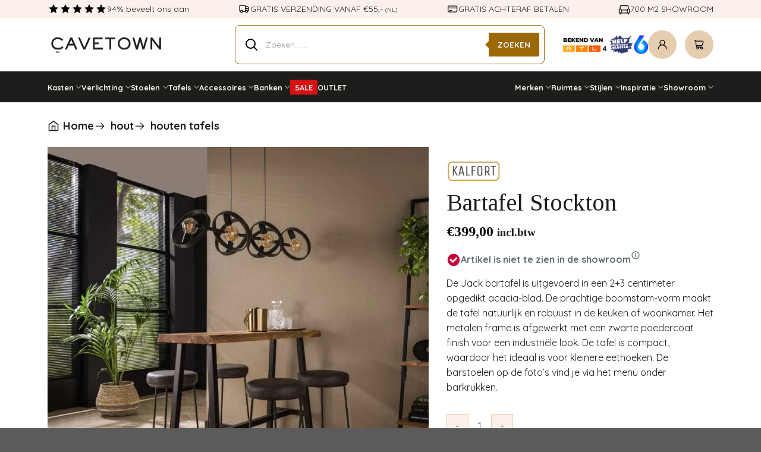

--- FILE ---
content_type: text/html; charset=UTF-8
request_url: https://cavetown.nl/product/bartafel-stockton/
body_size: 76118
content:
<!DOCTYPE html>
<html lang="nl-NL" class="loading-site no-js">
<head><meta charset="UTF-8" /><script>if(navigator.userAgent.match(/MSIE|Internet Explorer/i)||navigator.userAgent.match(/Trident\/7\..*?rv:11/i)){var href=document.location.href;if(!href.match(/[?&]nowprocket/)){if(href.indexOf("?")==-1){if(href.indexOf("#")==-1){document.location.href=href+"?nowprocket=1"}else{document.location.href=href.replace("#","?nowprocket=1#")}}else{if(href.indexOf("#")==-1){document.location.href=href+"&nowprocket=1"}else{document.location.href=href.replace("#","&nowprocket=1#")}}}}</script><script>(()=>{class RocketLazyLoadScripts{constructor(){this.v="2.0.4",this.userEvents=["keydown","keyup","mousedown","mouseup","mousemove","mouseover","mouseout","touchmove","touchstart","touchend","touchcancel","wheel","click","dblclick","input"],this.attributeEvents=["onblur","onclick","oncontextmenu","ondblclick","onfocus","onmousedown","onmouseenter","onmouseleave","onmousemove","onmouseout","onmouseover","onmouseup","onmousewheel","onscroll","onsubmit"]}async t(){this.i(),this.o(),/iP(ad|hone)/.test(navigator.userAgent)&&this.h(),this.u(),this.l(this),this.m(),this.k(this),this.p(this),this._(),await Promise.all([this.R(),this.L()]),this.lastBreath=Date.now(),this.S(this),this.P(),this.D(),this.O(),this.M(),await this.C(this.delayedScripts.normal),await this.C(this.delayedScripts.defer),await this.C(this.delayedScripts.async),await this.T(),await this.F(),await this.j(),await this.A(),window.dispatchEvent(new Event("rocket-allScriptsLoaded")),this.everythingLoaded=!0,this.lastTouchEnd&&await new Promise(t=>setTimeout(t,500-Date.now()+this.lastTouchEnd)),this.I(),this.H(),this.U(),this.W()}i(){this.CSPIssue=sessionStorage.getItem("rocketCSPIssue"),document.addEventListener("securitypolicyviolation",t=>{this.CSPIssue||"script-src-elem"!==t.violatedDirective||"data"!==t.blockedURI||(this.CSPIssue=!0,sessionStorage.setItem("rocketCSPIssue",!0))},{isRocket:!0})}o(){window.addEventListener("pageshow",t=>{this.persisted=t.persisted,this.realWindowLoadedFired=!0},{isRocket:!0}),window.addEventListener("pagehide",()=>{this.onFirstUserAction=null},{isRocket:!0})}h(){let t;function e(e){t=e}window.addEventListener("touchstart",e,{isRocket:!0}),window.addEventListener("touchend",function i(o){o.changedTouches[0]&&t.changedTouches[0]&&Math.abs(o.changedTouches[0].pageX-t.changedTouches[0].pageX)<10&&Math.abs(o.changedTouches[0].pageY-t.changedTouches[0].pageY)<10&&o.timeStamp-t.timeStamp<200&&(window.removeEventListener("touchstart",e,{isRocket:!0}),window.removeEventListener("touchend",i,{isRocket:!0}),"INPUT"===o.target.tagName&&"text"===o.target.type||(o.target.dispatchEvent(new TouchEvent("touchend",{target:o.target,bubbles:!0})),o.target.dispatchEvent(new MouseEvent("mouseover",{target:o.target,bubbles:!0})),o.target.dispatchEvent(new PointerEvent("click",{target:o.target,bubbles:!0,cancelable:!0,detail:1,clientX:o.changedTouches[0].clientX,clientY:o.changedTouches[0].clientY})),event.preventDefault()))},{isRocket:!0})}q(t){this.userActionTriggered||("mousemove"!==t.type||this.firstMousemoveIgnored?"keyup"===t.type||"mouseover"===t.type||"mouseout"===t.type||(this.userActionTriggered=!0,this.onFirstUserAction&&this.onFirstUserAction()):this.firstMousemoveIgnored=!0),"click"===t.type&&t.preventDefault(),t.stopPropagation(),t.stopImmediatePropagation(),"touchstart"===this.lastEvent&&"touchend"===t.type&&(this.lastTouchEnd=Date.now()),"click"===t.type&&(this.lastTouchEnd=0),this.lastEvent=t.type,t.composedPath&&t.composedPath()[0].getRootNode()instanceof ShadowRoot&&(t.rocketTarget=t.composedPath()[0]),this.savedUserEvents.push(t)}u(){this.savedUserEvents=[],this.userEventHandler=this.q.bind(this),this.userEvents.forEach(t=>window.addEventListener(t,this.userEventHandler,{passive:!1,isRocket:!0})),document.addEventListener("visibilitychange",this.userEventHandler,{isRocket:!0})}U(){this.userEvents.forEach(t=>window.removeEventListener(t,this.userEventHandler,{passive:!1,isRocket:!0})),document.removeEventListener("visibilitychange",this.userEventHandler,{isRocket:!0}),this.savedUserEvents.forEach(t=>{(t.rocketTarget||t.target).dispatchEvent(new window[t.constructor.name](t.type,t))})}m(){const t="return false",e=Array.from(this.attributeEvents,t=>"data-rocket-"+t),i="["+this.attributeEvents.join("],[")+"]",o="[data-rocket-"+this.attributeEvents.join("],[data-rocket-")+"]",s=(e,i,o)=>{o&&o!==t&&(e.setAttribute("data-rocket-"+i,o),e["rocket"+i]=new Function("event",o),e.setAttribute(i,t))};new MutationObserver(t=>{for(const n of t)"attributes"===n.type&&(n.attributeName.startsWith("data-rocket-")||this.everythingLoaded?n.attributeName.startsWith("data-rocket-")&&this.everythingLoaded&&this.N(n.target,n.attributeName.substring(12)):s(n.target,n.attributeName,n.target.getAttribute(n.attributeName))),"childList"===n.type&&n.addedNodes.forEach(t=>{if(t.nodeType===Node.ELEMENT_NODE)if(this.everythingLoaded)for(const i of[t,...t.querySelectorAll(o)])for(const t of i.getAttributeNames())e.includes(t)&&this.N(i,t.substring(12));else for(const e of[t,...t.querySelectorAll(i)])for(const t of e.getAttributeNames())this.attributeEvents.includes(t)&&s(e,t,e.getAttribute(t))})}).observe(document,{subtree:!0,childList:!0,attributeFilter:[...this.attributeEvents,...e]})}I(){this.attributeEvents.forEach(t=>{document.querySelectorAll("[data-rocket-"+t+"]").forEach(e=>{this.N(e,t)})})}N(t,e){const i=t.getAttribute("data-rocket-"+e);i&&(t.setAttribute(e,i),t.removeAttribute("data-rocket-"+e))}k(t){Object.defineProperty(HTMLElement.prototype,"onclick",{get(){return this.rocketonclick||null},set(e){this.rocketonclick=e,this.setAttribute(t.everythingLoaded?"onclick":"data-rocket-onclick","this.rocketonclick(event)")}})}S(t){function e(e,i){let o=e[i];e[i]=null,Object.defineProperty(e,i,{get:()=>o,set(s){t.everythingLoaded?o=s:e["rocket"+i]=o=s}})}e(document,"onreadystatechange"),e(window,"onload"),e(window,"onpageshow");try{Object.defineProperty(document,"readyState",{get:()=>t.rocketReadyState,set(e){t.rocketReadyState=e},configurable:!0}),document.readyState="loading"}catch(t){console.log("WPRocket DJE readyState conflict, bypassing")}}l(t){this.originalAddEventListener=EventTarget.prototype.addEventListener,this.originalRemoveEventListener=EventTarget.prototype.removeEventListener,this.savedEventListeners=[],EventTarget.prototype.addEventListener=function(e,i,o){o&&o.isRocket||!t.B(e,this)&&!t.userEvents.includes(e)||t.B(e,this)&&!t.userActionTriggered||e.startsWith("rocket-")||t.everythingLoaded?t.originalAddEventListener.call(this,e,i,o):(t.savedEventListeners.push({target:this,remove:!1,type:e,func:i,options:o}),"mouseenter"!==e&&"mouseleave"!==e||t.originalAddEventListener.call(this,e,t.savedUserEvents.push,o))},EventTarget.prototype.removeEventListener=function(e,i,o){o&&o.isRocket||!t.B(e,this)&&!t.userEvents.includes(e)||t.B(e,this)&&!t.userActionTriggered||e.startsWith("rocket-")||t.everythingLoaded?t.originalRemoveEventListener.call(this,e,i,o):t.savedEventListeners.push({target:this,remove:!0,type:e,func:i,options:o})}}J(t,e){this.savedEventListeners=this.savedEventListeners.filter(i=>{let o=i.type,s=i.target||window;return e!==o||t!==s||(this.B(o,s)&&(i.type="rocket-"+o),this.$(i),!1)})}H(){EventTarget.prototype.addEventListener=this.originalAddEventListener,EventTarget.prototype.removeEventListener=this.originalRemoveEventListener,this.savedEventListeners.forEach(t=>this.$(t))}$(t){t.remove?this.originalRemoveEventListener.call(t.target,t.type,t.func,t.options):this.originalAddEventListener.call(t.target,t.type,t.func,t.options)}p(t){let e;function i(e){return t.everythingLoaded?e:e.split(" ").map(t=>"load"===t||t.startsWith("load.")?"rocket-jquery-load":t).join(" ")}function o(o){function s(e){const s=o.fn[e];o.fn[e]=o.fn.init.prototype[e]=function(){return this[0]===window&&t.userActionTriggered&&("string"==typeof arguments[0]||arguments[0]instanceof String?arguments[0]=i(arguments[0]):"object"==typeof arguments[0]&&Object.keys(arguments[0]).forEach(t=>{const e=arguments[0][t];delete arguments[0][t],arguments[0][i(t)]=e})),s.apply(this,arguments),this}}if(o&&o.fn&&!t.allJQueries.includes(o)){const e={DOMContentLoaded:[],"rocket-DOMContentLoaded":[]};for(const t in e)document.addEventListener(t,()=>{e[t].forEach(t=>t())},{isRocket:!0});o.fn.ready=o.fn.init.prototype.ready=function(i){function s(){parseInt(o.fn.jquery)>2?setTimeout(()=>i.bind(document)(o)):i.bind(document)(o)}return"function"==typeof i&&(t.realDomReadyFired?!t.userActionTriggered||t.fauxDomReadyFired?s():e["rocket-DOMContentLoaded"].push(s):e.DOMContentLoaded.push(s)),o([])},s("on"),s("one"),s("off"),t.allJQueries.push(o)}e=o}t.allJQueries=[],o(window.jQuery),Object.defineProperty(window,"jQuery",{get:()=>e,set(t){o(t)}})}P(){const t=new Map;document.write=document.writeln=function(e){const i=document.currentScript,o=document.createRange(),s=i.parentElement;let n=t.get(i);void 0===n&&(n=i.nextSibling,t.set(i,n));const c=document.createDocumentFragment();o.setStart(c,0),c.appendChild(o.createContextualFragment(e)),s.insertBefore(c,n)}}async R(){return new Promise(t=>{this.userActionTriggered?t():this.onFirstUserAction=t})}async L(){return new Promise(t=>{document.addEventListener("DOMContentLoaded",()=>{this.realDomReadyFired=!0,t()},{isRocket:!0})})}async j(){return this.realWindowLoadedFired?Promise.resolve():new Promise(t=>{window.addEventListener("load",t,{isRocket:!0})})}M(){this.pendingScripts=[];this.scriptsMutationObserver=new MutationObserver(t=>{for(const e of t)e.addedNodes.forEach(t=>{"SCRIPT"!==t.tagName||t.noModule||t.isWPRocket||this.pendingScripts.push({script:t,promise:new Promise(e=>{const i=()=>{const i=this.pendingScripts.findIndex(e=>e.script===t);i>=0&&this.pendingScripts.splice(i,1),e()};t.addEventListener("load",i,{isRocket:!0}),t.addEventListener("error",i,{isRocket:!0}),setTimeout(i,1e3)})})})}),this.scriptsMutationObserver.observe(document,{childList:!0,subtree:!0})}async F(){await this.X(),this.pendingScripts.length?(await this.pendingScripts[0].promise,await this.F()):this.scriptsMutationObserver.disconnect()}D(){this.delayedScripts={normal:[],async:[],defer:[]},document.querySelectorAll("script[type$=rocketlazyloadscript]").forEach(t=>{t.hasAttribute("data-rocket-src")?t.hasAttribute("async")&&!1!==t.async?this.delayedScripts.async.push(t):t.hasAttribute("defer")&&!1!==t.defer||"module"===t.getAttribute("data-rocket-type")?this.delayedScripts.defer.push(t):this.delayedScripts.normal.push(t):this.delayedScripts.normal.push(t)})}async _(){await this.L();let t=[];document.querySelectorAll("script[type$=rocketlazyloadscript][data-rocket-src]").forEach(e=>{let i=e.getAttribute("data-rocket-src");if(i&&!i.startsWith("data:")){i.startsWith("//")&&(i=location.protocol+i);try{const o=new URL(i).origin;o!==location.origin&&t.push({src:o,crossOrigin:e.crossOrigin||"module"===e.getAttribute("data-rocket-type")})}catch(t){}}}),t=[...new Map(t.map(t=>[JSON.stringify(t),t])).values()],this.Y(t,"preconnect")}async G(t){if(await this.K(),!0!==t.noModule||!("noModule"in HTMLScriptElement.prototype))return new Promise(e=>{let i;function o(){(i||t).setAttribute("data-rocket-status","executed"),e()}try{if(navigator.userAgent.includes("Firefox/")||""===navigator.vendor||this.CSPIssue)i=document.createElement("script"),[...t.attributes].forEach(t=>{let e=t.nodeName;"type"!==e&&("data-rocket-type"===e&&(e="type"),"data-rocket-src"===e&&(e="src"),i.setAttribute(e,t.nodeValue))}),t.text&&(i.text=t.text),t.nonce&&(i.nonce=t.nonce),i.hasAttribute("src")?(i.addEventListener("load",o,{isRocket:!0}),i.addEventListener("error",()=>{i.setAttribute("data-rocket-status","failed-network"),e()},{isRocket:!0}),setTimeout(()=>{i.isConnected||e()},1)):(i.text=t.text,o()),i.isWPRocket=!0,t.parentNode.replaceChild(i,t);else{const i=t.getAttribute("data-rocket-type"),s=t.getAttribute("data-rocket-src");i?(t.type=i,t.removeAttribute("data-rocket-type")):t.removeAttribute("type"),t.addEventListener("load",o,{isRocket:!0}),t.addEventListener("error",i=>{this.CSPIssue&&i.target.src.startsWith("data:")?(console.log("WPRocket: CSP fallback activated"),t.removeAttribute("src"),this.G(t).then(e)):(t.setAttribute("data-rocket-status","failed-network"),e())},{isRocket:!0}),s?(t.fetchPriority="high",t.removeAttribute("data-rocket-src"),t.src=s):t.src="data:text/javascript;base64,"+window.btoa(unescape(encodeURIComponent(t.text)))}}catch(i){t.setAttribute("data-rocket-status","failed-transform"),e()}});t.setAttribute("data-rocket-status","skipped")}async C(t){const e=t.shift();return e?(e.isConnected&&await this.G(e),this.C(t)):Promise.resolve()}O(){this.Y([...this.delayedScripts.normal,...this.delayedScripts.defer,...this.delayedScripts.async],"preload")}Y(t,e){this.trash=this.trash||[];let i=!0;var o=document.createDocumentFragment();t.forEach(t=>{const s=t.getAttribute&&t.getAttribute("data-rocket-src")||t.src;if(s&&!s.startsWith("data:")){const n=document.createElement("link");n.href=s,n.rel=e,"preconnect"!==e&&(n.as="script",n.fetchPriority=i?"high":"low"),t.getAttribute&&"module"===t.getAttribute("data-rocket-type")&&(n.crossOrigin=!0),t.crossOrigin&&(n.crossOrigin=t.crossOrigin),t.integrity&&(n.integrity=t.integrity),t.nonce&&(n.nonce=t.nonce),o.appendChild(n),this.trash.push(n),i=!1}}),document.head.appendChild(o)}W(){this.trash.forEach(t=>t.remove())}async T(){try{document.readyState="interactive"}catch(t){}this.fauxDomReadyFired=!0;try{await this.K(),this.J(document,"readystatechange"),document.dispatchEvent(new Event("rocket-readystatechange")),await this.K(),document.rocketonreadystatechange&&document.rocketonreadystatechange(),await this.K(),this.J(document,"DOMContentLoaded"),document.dispatchEvent(new Event("rocket-DOMContentLoaded")),await this.K(),this.J(window,"DOMContentLoaded"),window.dispatchEvent(new Event("rocket-DOMContentLoaded"))}catch(t){console.error(t)}}async A(){try{document.readyState="complete"}catch(t){}try{await this.K(),this.J(document,"readystatechange"),document.dispatchEvent(new Event("rocket-readystatechange")),await this.K(),document.rocketonreadystatechange&&document.rocketonreadystatechange(),await this.K(),this.J(window,"load"),window.dispatchEvent(new Event("rocket-load")),await this.K(),window.rocketonload&&window.rocketonload(),await this.K(),this.allJQueries.forEach(t=>t(window).trigger("rocket-jquery-load")),await this.K(),this.J(window,"pageshow");const t=new Event("rocket-pageshow");t.persisted=this.persisted,window.dispatchEvent(t),await this.K(),window.rocketonpageshow&&window.rocketonpageshow({persisted:this.persisted})}catch(t){console.error(t)}}async K(){Date.now()-this.lastBreath>45&&(await this.X(),this.lastBreath=Date.now())}async X(){return document.hidden?new Promise(t=>setTimeout(t)):new Promise(t=>requestAnimationFrame(t))}B(t,e){return e===document&&"readystatechange"===t||(e===document&&"DOMContentLoaded"===t||(e===window&&"DOMContentLoaded"===t||(e===window&&"load"===t||e===window&&"pageshow"===t)))}static run(){(new RocketLazyLoadScripts).t()}}RocketLazyLoadScripts.run()})();</script>
	
	<link rel="profile" href="https://gmpg.org/xfn/11" />
	<link rel="pingback" href="https://cavetown.nl/xmlrpc.php" />

	<script type="rocketlazyloadscript">(function(html){html.className = html.className.replace(/\bno-js\b/,'js')})(document.documentElement);</script>
<script type="rocketlazyloadscript" id="pm-base-config">window.dataLayer = window.dataLayer || [];
window.gtag = window.gtag || function() { dataLayer.push(arguments); };
window.blockScriptBeforeConsent = false;
window.headlessMode = false;
window.pmDebugEnabled = false;
window.signalEndpoint = "https://cbsignal-1.in-endp.profitmetrics.io/in/v1/signal";</script><meta name='robots' content='index, follow, max-image-preview:large, max-snippet:-1, max-video-preview:-1' />
	<style>img:is([sizes="auto" i], [sizes^="auto," i]) { contain-intrinsic-size: 3000px 1500px }</style>
	<link rel="prefetch" href="https://cavetown.nl/wp-content/plugins/woo-min-max-quantity-step-control-single/assets/js/custom.js">
<link rel="prefetch" href="https://cavetown.nl/wp-content/plugins/woo-min-max-quantity-step-control-single/assets/css/wcmmq-front.css">

<!-- Google Tag Manager for WordPress by gtm4wp.com -->
<script data-cfasync="false" data-pagespeed-no-defer>
	var gtm4wp_datalayer_name = "dataLayer";
	var dataLayer = dataLayer || [];
	const gtm4wp_use_sku_instead = 0;
	const gtm4wp_currency = 'EUR';
	const gtm4wp_product_per_impression = 0;
	const gtm4wp_clear_ecommerce = false;
	const gtm4wp_datalayer_max_timeout = 2000;
</script>
<!-- End Google Tag Manager for WordPress by gtm4wp.com --><meta name="viewport" content="width=device-width, initial-scale=1" />
	<!-- This site is optimized with the Yoast SEO Premium plugin v26.7 (Yoast SEO v26.7) - https://yoast.com/wordpress/plugins/seo/ -->
	<title>Bartafel Stockton |</title><link rel="preload" href="https://cavetown.nl/wp-content/uploads/2024/11/Logo-Zwart.png" as="image" fetchpriority="high">
	<meta name="description" content="De Jack bartafel is uitgevoerd in een 2+3 centimeter opgedikt acacia-blad. De prachtige boomstam-vorm maakt de tafel natuurlijk en robuust in de keuken of woonkamer. Het metalen frame is afgewerkt met een zwarte poedercoat finish voor een industriële look. De tafel is compact, waardoor het ideaal is voor kleinere eethoeken. De barstoelen op de foto&#039;s vind je via het menu onder barkrukken." />
	<link rel="canonical" href="https://cavetown.nl/product/bartafel-stockton/" />
	<meta property="og:locale" content="nl_NL" />
	<meta property="og:type" content="product" />
	<meta property="og:title" content="Bartafel Stockton" />
	<meta property="og:description" content="De Jack bartafel is uitgevoerd in een 2+3 centimeter opgedikt acacia-blad. De prachtige boomstam-vorm maakt de tafel natuurlijk en robuust in de keuken of woonkamer. Het metalen frame is afgewerkt met een zwarte poedercoat finish voor een industriële look. De tafel is compact, waardoor het ideaal is voor kleinere eethoeken. De barstoelen op de foto&#039;s vind je via het menu onder barkrukken." />
	<meta property="og:url" content="https://cavetown.nl/product/bartafel-stockton/" />
	<meta property="og:site_name" content="CaveTown" />
	<meta property="article:modified_time" content="2026-01-15T15:04:29+00:00" />
	<meta property="og:image" content="https://cavetown.nl/wp-content/uploads/2019/01/Bartafel-Stockton.jpg" />
	<meta property="og:image:width" content="800" />
	<meta property="og:image:height" content="800" />
	<meta property="og:image:type" content="image/jpeg" /><meta property="og:image" content="https://cavetown.nl/wp-content/uploads/2019/01/Bartafel-Jack-1.jpg" />
	<meta property="og:image:width" content="520" />
	<meta property="og:image:height" content="584" />
	<meta property="og:image:type" content="image/jpeg" /><meta property="og:image" content="https://cavetown.nl/wp-content/uploads/2019/01/Bartafel-Jack.jpg" />
	<meta property="og:image:width" content="520" />
	<meta property="og:image:height" content="584" />
	<meta property="og:image:type" content="image/jpeg" />
	<meta name="twitter:card" content="summary_large_image" />
	<meta name="twitter:site" content="@nlcavetown" />
	<meta name="twitter:label1" content="Prijs" />
	<meta name="twitter:data1" content="&euro;399,00 incl.btw" />
	<meta name="twitter:label2" content="Beschikbaarheid" />
	<meta name="twitter:data2" content="Op voorraad" />
	<script type="application/ld+json" class="yoast-schema-graph">{"@context":"https://schema.org","@graph":[{"@type":["WebPage","ItemPage"],"@id":"https://cavetown.nl/product/bartafel-stockton/","url":"https://cavetown.nl/product/bartafel-stockton/","name":"Bartafel Stockton |","isPartOf":{"@id":"https://cavetown.nl/#website"},"primaryImageOfPage":{"@id":"https://cavetown.nl/product/bartafel-stockton/#primaryimage"},"image":{"@id":"https://cavetown.nl/product/bartafel-stockton/#primaryimage"},"thumbnailUrl":"https://cavetown.nl/wp-content/uploads/2019/01/Bartafel-Stockton.jpg","description":"De Jack bartafel is uitgevoerd in een 2+3 centimeter opgedikt acacia-blad. De prachtige boomstam-vorm maakt de tafel natuurlijk en robuust in de keuken of woonkamer. Het metalen frame is afgewerkt met een zwarte poedercoat finish voor een industriële look. De tafel is compact, waardoor het ideaal is voor kleinere eethoeken. De barstoelen op de foto's vind je via het menu onder barkrukken.","breadcrumb":{"@id":"https://cavetown.nl/product/bartafel-stockton/#breadcrumb"},"inLanguage":"nl-NL","potentialAction":{"@type":"BuyAction","target":"https://cavetown.nl/product/bartafel-stockton/"}},{"@type":"ImageObject","inLanguage":"nl-NL","@id":"https://cavetown.nl/product/bartafel-stockton/#primaryimage","url":"https://cavetown.nl/wp-content/uploads/2019/01/Bartafel-Stockton.jpg","contentUrl":"https://cavetown.nl/wp-content/uploads/2019/01/Bartafel-Stockton.jpg","width":800,"height":800,"caption":"Bartafel Stockton"},{"@type":"BreadcrumbList","@id":"https://cavetown.nl/product/bartafel-stockton/#breadcrumb","itemListElement":[{"@type":"ListItem","position":1,"name":"Home","item":"https://cavetown.nl/"},{"@type":"ListItem","position":2,"name":"Winkel","item":"https://cavetown.nl/winkelmand-cavetown-nl/"},{"@type":"ListItem","position":3,"name":"Bartafel Stockton"}]},{"@type":"WebSite","@id":"https://cavetown.nl/#website","url":"https://cavetown.nl/","name":"CaveTown","description":"Unieke industriële woonwinkel. Meubels, verzorging &amp; woonaccessoires","publisher":{"@id":"https://cavetown.nl/#organization"},"potentialAction":[{"@type":"SearchAction","target":{"@type":"EntryPoint","urlTemplate":"https://cavetown.nl/?s={search_term_string}"},"query-input":{"@type":"PropertyValueSpecification","valueRequired":true,"valueName":"search_term_string"}}],"inLanguage":"nl-NL"},{"@type":"Organization","@id":"https://cavetown.nl/#organization","name":"Cavetown","url":"https://cavetown.nl/","logo":{"@type":"ImageObject","inLanguage":"nl-NL","@id":"https://cavetown.nl/#/schema/logo/image/","url":"https://cavetown.nl/wp-content/uploads/2025/12/Logo-Zwart-e1764671275675.png","contentUrl":"https://cavetown.nl/wp-content/uploads/2025/12/Logo-Zwart-e1764671275675.png","width":696,"height":140,"caption":"Cavetown"},"image":{"@id":"https://cavetown.nl/#/schema/logo/image/"},"sameAs":["https://www.facebook.com/nlcavetown/","https://x.com/nlcavetown","https://www.instagram.com/nlcavetown/","https://in.pinterest.com/cavetown1/","http://www.youtube.com/@cavetown9882"],"description":"Bij Cavetown bieden we in de winkel én online persoonlijk interieuradvies om jouw droominterieur te realiseren. Of je nu een complete make-over wilt of kleine aanpassingen zoekt, onze experts staan klaar om te helpen.","email":"klantenservice@cavetown.nl","telephone":"+31850470391"}]}</script>
	<meta property="product:brand" content="Kalfort" />
	<meta property="product:price:amount" content="399.00" />
	<meta property="product:price:currency" content="EUR" />
	<meta property="og:availability" content="instock" />
	<meta property="product:availability" content="instock" />
	<meta property="product:retailer_item_id" content="Z-2510/15" />
	<meta property="product:condition" content="new" />
	<!-- / Yoast SEO Premium plugin. -->


<link rel='dns-prefetch' href='//static.klaviyo.com' />
<link rel='dns-prefetch' href='//cdn.jsdelivr.net' />
<link rel='prefetch' href='https://cavetown.nl/wp-content/themes/flatsome/assets/js/flatsome.js?ver=8e60d746741250b4dd4e' />
<link rel='prefetch' href='https://cavetown.nl/wp-content/themes/flatsome/assets/js/chunk.slider.js?ver=3.19.7' />
<link rel='prefetch' href='https://cavetown.nl/wp-content/themes/flatsome/assets/js/chunk.popups.js?ver=3.19.7' />
<link rel='prefetch' href='https://cavetown.nl/wp-content/themes/flatsome/assets/js/chunk.tooltips.js?ver=3.19.7' />
<link rel='prefetch' href='https://cavetown.nl/wp-content/themes/flatsome/assets/js/woocommerce.js?ver=dd6035ce106022a74757' />
<link rel='stylesheet' id='font-awesome-css' href='https://cavetown.nl/wp-content/plugins/woocommerce-ajax-filters/berocket/assets/css/font-awesome.min.css?ver=6.8.3' type='text/css' media='all' />
<link rel='stylesheet' id='berocket_aapf_widget-style-css' href='https://cavetown.nl/wp-content/cache/background-css/1/cavetown.nl/wp-content/plugins/woocommerce-ajax-filters/assets/frontend/css/fullmain.min.css?ver=3.1.9.6&wpr_t=1768498619' type='text/css' media='all' />
<link rel='stylesheet' id='bumbal-css' href='https://cavetown.nl/wp-content/plugins/bumbal/public/css/bumbal-public.css?ver=1.0.0' type='text/css' media='all' />
<link rel='stylesheet' id='iconic-wlv-css' href='https://cavetown.nl/wp-content/plugins/iconic-woo-linked-variations/assets/frontend/css/main.css?ver=1.7.0' type='text/css' media='all' />
<style id='woocommerce-inline-inline-css' type='text/css'>
.woocommerce form .form-row .required { visibility: visible; }
</style>
<link rel='stylesheet' id='contact-form-7-css' href='https://cavetown.nl/wp-content/plugins/contact-form-7/includes/css/styles.css?ver=6.1.4' type='text/css' media='all' />
<link rel='stylesheet' id='wpcf7-redirect-script-frontend-css' href='https://cavetown.nl/wp-content/plugins/wpcf7-redirect/build/assets/frontend-script.css?ver=2c532d7e2be36f6af233' type='text/css' media='all' />
<link rel='stylesheet' id='sendcloud-checkout-css-css' href='https://cavetown.nl/wp-content/plugins/sendcloud-shipping/resources/css/sendcloud-checkout.css?ver=2.4.5' type='text/css' media='all' />
<link rel='stylesheet' id='brands-styles-css' href='https://cavetown.nl/wp-content/plugins/woocommerce/assets/css/brands.css?ver=10.4.3' type='text/css' media='all' />
<link rel='stylesheet' id='dgwt-wcas-style-css' href='https://cavetown.nl/wp-content/cache/background-css/1/cavetown.nl/wp-content/plugins/ajax-search-for-woocommerce-premium/assets/css/style.min.css?ver=1.32.2&wpr_t=1768498619' type='text/css' media='all' />
<link rel='stylesheet' id='wccs-public-css' href='https://cavetown.nl/wp-content/plugins/easy-woocommerce-discounts-pro/public/css/wccs-public.min.css?ver=6.8.3' type='text/css' media='all' />
<link rel='stylesheet' id='wa_wcc_mtree_css_file-css' href='https://cavetown.nl/wp-content/plugins/woocommerce-product-category-selection-widget/assets/css/mtree.css?ver=6.8.3' type='text/css' media='all' />
<link rel='stylesheet' id='wcmmq-front-style-css' href='https://cavetown.nl/wp-content/plugins/woo-min-max-quantity-step-control-single/assets/css/wcmmq-front.css?ver=7.0.4.1.1764757492' type='text/css' media='all' />
<link rel='stylesheet' id='woo_discount_pro_style-css' href='https://cavetown.nl/wp-content/plugins/woo-discount-rules-pro/Assets/Css/awdr_style.css?ver=2.6.13' type='text/css' media='all' />
<link rel='stylesheet' id='slick-carousel-css' href='https://cavetown.nl/wp-content/plugins/iconic-woothumbs/assets/frontend/css/lib/slick/slick.css?ver=1732520998' type='text/css' media='all' />
<link rel='stylesheet' id='plyr-css' href='https://cavetown.nl/wp-content/plugins/iconic-woothumbs/assets/vendor/plyr.css?ver=1732520998' type='text/css' media='all' />
<link rel='stylesheet' id='iconic-woothumbs-css-css' href='https://cavetown.nl/wp-content/cache/background-css/1/cavetown.nl/wp-content/plugins/iconic-woothumbs/assets/frontend/css/main.min.css?ver=1732520998&wpr_t=1768498619' type='text/css' media='all' />
<link rel='stylesheet' id='flatsome-main-css' href='https://cavetown.nl/wp-content/cache/background-css/1/cavetown.nl/wp-content/themes/flatsome/assets/css/flatsome.css?ver=3.19.7&wpr_t=1768498619' type='text/css' media='all' />
<style id='flatsome-main-inline-css' type='text/css'>
@font-face {
				font-family: "fl-icons";
				font-display: block;
				src: url(https://cavetown.nl/wp-content/themes/flatsome/assets/css/icons/fl-icons.eot?v=3.19.7);
				src:
					url(https://cavetown.nl/wp-content/themes/flatsome/assets/css/icons/fl-icons.eot#iefix?v=3.19.7) format("embedded-opentype"),
					url(https://cavetown.nl/wp-content/themes/flatsome/assets/css/icons/fl-icons.woff2?v=3.19.7) format("woff2"),
					url(https://cavetown.nl/wp-content/themes/flatsome/assets/css/icons/fl-icons.ttf?v=3.19.7) format("truetype"),
					url(https://cavetown.nl/wp-content/themes/flatsome/assets/css/icons/fl-icons.woff?v=3.19.7) format("woff"),
					url(https://cavetown.nl/wp-content/themes/flatsome/assets/css/icons/fl-icons.svg?v=3.19.7#fl-icons) format("svg");
			}
</style>
<link rel='stylesheet' id='flatsome-shop-css' href='https://cavetown.nl/wp-content/themes/flatsome/assets/css/flatsome-shop.css?ver=3.19.7' type='text/css' media='all' />
<link rel='stylesheet' id='flatsome-style-css' href='https://cavetown.nl/wp-content/themes/flatsome-child-2024/style.css?ver=73.0' type='text/css' media='all' />
<style id='rocket-lazyload-inline-css' type='text/css'>
.rll-youtube-player{position:relative;padding-bottom:56.23%;height:0;overflow:hidden;max-width:100%;}.rll-youtube-player:focus-within{outline: 2px solid currentColor;outline-offset: 5px;}.rll-youtube-player iframe{position:absolute;top:0;left:0;width:100%;height:100%;z-index:100;background:0 0}.rll-youtube-player img{bottom:0;display:block;left:0;margin:auto;max-width:100%;width:100%;position:absolute;right:0;top:0;border:none;height:auto;-webkit-transition:.4s all;-moz-transition:.4s all;transition:.4s all}.rll-youtube-player img:hover{-webkit-filter:brightness(75%)}.rll-youtube-player .play{height:100%;width:100%;left:0;top:0;position:absolute;background:var(--wpr-bg-bab0d039-8baf-43ce-ba9f-7da1917ce188) no-repeat center;background-color: transparent !important;cursor:pointer;border:none;}
</style>
<script type="text/javascript" src="https://cavetown.nl/wp-includes/js/jquery/jquery.min.js?ver=3.7.1" id="jquery-core-js"></script>
<script type="text/javascript" src="https://cavetown.nl/wp-content/plugins/woocommerce/assets/js/jquery-blockui/jquery.blockUI.min.js?ver=2.7.0-wc.10.4.3" id="wc-jquery-blockui-js" data-wp-strategy="defer"></script>
<script type="text/javascript" id="wc-add-to-cart-js-extra">
/* <![CDATA[ */
var wc_add_to_cart_params = {"ajax_url":"\/wp-admin\/admin-ajax.php","wc_ajax_url":"\/?wc-ajax=%%endpoint%%","i18n_view_cart":"Bekijk winkelwagen","cart_url":"https:\/\/cavetown.nl\/winkelmand\/","is_cart":"","cart_redirect_after_add":"no"};
/* ]]> */
</script>
<script type="rocketlazyloadscript" data-rocket-type="text/javascript" data-rocket-src="https://cavetown.nl/wp-content/plugins/woocommerce/assets/js/frontend/add-to-cart.min.js?ver=10.4.3" id="wc-add-to-cart-js" defer="defer" data-wp-strategy="defer"></script>
<script type="text/javascript" id="wc-single-product-js-extra">
/* <![CDATA[ */
var wc_single_product_params = {"i18n_required_rating_text":"Selecteer een waardering","i18n_rating_options":["1 van de 5 sterren","2 van de 5 sterren","3 van de 5 sterren","4 van de 5 sterren","5 van de 5 sterren"],"i18n_product_gallery_trigger_text":"Afbeeldinggalerij in volledig scherm bekijken","review_rating_required":"yes","flexslider":{"rtl":false,"animation":"slide","smoothHeight":true,"directionNav":false,"controlNav":"thumbnails","slideshow":false,"animationSpeed":500,"animationLoop":false,"allowOneSlide":false},"zoom_enabled":"","zoom_options":[],"photoswipe_enabled":"","photoswipe_options":{"shareEl":false,"closeOnScroll":false,"history":false,"hideAnimationDuration":0,"showAnimationDuration":0},"flexslider_enabled":""};
/* ]]> */
</script>
<script type="text/javascript" src="https://cavetown.nl/wp-content/plugins/woocommerce/assets/js/frontend/single-product.min.js?ver=10.4.3" id="wc-single-product-js" defer="defer" data-wp-strategy="defer"></script>
<script type="rocketlazyloadscript" data-rocket-type="text/javascript" data-rocket-src="https://cavetown.nl/wp-content/plugins/woocommerce/assets/js/js-cookie/js.cookie.min.js?ver=2.1.4-wc.10.4.3" id="wc-js-cookie-js" data-wp-strategy="defer"></script>
<script type="rocketlazyloadscript" data-rocket-type="text/javascript" id="wc-settings-dep-in-header-js-after">
/* <![CDATA[ */
console.warn( "Scripts that have a dependency on [wc-settings, wc-blocks-checkout] must be loaded in the footer, klaviyo-klaviyo-checkout-block-editor-script was registered to load in the header, but has been switched to load in the footer instead. See https://github.com/woocommerce/woocommerce-gutenberg-products-block/pull/5059" );
console.warn( "Scripts that have a dependency on [wc-settings, wc-blocks-checkout] must be loaded in the footer, klaviyo-klaviyo-checkout-block-view-script was registered to load in the header, but has been switched to load in the footer instead. See https://github.com/woocommerce/woocommerce-gutenberg-products-block/pull/5059" );
/* ]]> */
</script>
<script type="rocketlazyloadscript" data-rocket-type="text/javascript" data-rocket-src="https://www.googletagmanager.com/gtag/js?id=AW-880952224" id="pm-gads-api-js"></script>
<script type="rocketlazyloadscript" data-rocket-type="text/javascript" id="pm-gads-api-js-after">
/* <![CDATA[ */
(function(){
    "use strict";
    var id="AW-880952224";
    var dl=(window.dataLayer=window.dataLayer||[]);
    var hasJs=dl.some(function(i){return Array.isArray(i)&&i[0]==="js";});
    if(!hasJs){gtag("js",new Date());}
    var hasClientId=false;
    var t=setTimeout(function(){
        if(hasClientId)return;
        var isConfigured=dl.some(function(i){return Array.isArray(i)&&i[0]==="config"&&i[1]===id;});
        if(!isConfigured){gtag("config",id);}
    },1000);
    try{gtag("get",id,"client_id",function(){hasClientId=true;clearTimeout(t);});}catch(e){}
    (function(){"use strict";const poll=()=>{if(typeof gtag==="function"&&typeof window.pmTPTrack?.onGtmCallback==="function"){gtag("get","AW-880952224","client_id",function(clientId){window.pmTPTrack.onGtmCallback("AW-880952224",clientId);});return;}setTimeout(poll,100);};poll();})();
})();
/* ]]> */
</script>
<meta name="google-site-verification" content="VEQG2OFHFwleLykTl4GXGbsNn5TDo31Tm44lnsysGp4" />
<meta name="facebook-domain-verification" content="67y2wgdqh2w94ppf1qlvk67m6pk3i5" />

<!-- Google Tag Manager -->
<script type="rocketlazyloadscript">(function(w,d,s,l,i){w[l]=w[l]||[];w[l].push({'gtm.start':
new Date().getTime(),event:'gtm.js'});var f=d.getElementsByTagName(s)[0],
j=d.createElement(s),dl=l!='dataLayer'?'&l='+l:'';j.async=true;j.src=
'//gereedschap.cavetown.nl/gtm.js?id='+i+dl;f.parentNode.insertBefore(j,f);
})(window,document,'script','dataLayer','GTM-WHMKCK8');</script>
<!-- End Google Tag Manager -->

<script type="rocketlazyloadscript" data-rocket-type="text/javascript">
    document.addEventListener("DOMContentLoaded", () => {
		// Function to update the label text
		function updateLabelText() {
			var label = document.querySelector('.instock .bapf_body ul li:first-child label');

			// Check if the label exists and get its text content
			if (label) {
				var currentText = label.textContent.trim();

				// Change the text content if it matches 'In stock'
				if (currentText === 'In stock') {
					label.textContent = 'Op voorraad';
				}
			}
		}

		// Initial call to update text
		updateLabelText();
	});

</script>

<!-- sleak.chat sleakbot embed snippet -->
<script type="rocketlazyloadscript" id="sleakbot" data-rocket-src="https://cdn.sleak.chat/fetchsleakbot.js" chatbot-id="3d271de3-70e0-496d-8cea-99f982088ed1"></script>
<!-- This website runs the Product Feed PRO for WooCommerce by AdTribes.io plugin - version woocommercesea_option_installed_version -->

<!-- Google Tag Manager for WordPress by gtm4wp.com -->
<!-- GTM Container placement set to off -->
<script data-cfasync="false" data-pagespeed-no-defer>
	var dataLayer_content = {"visitorLoginState":"logged-out","visitorType":"visitor-logged-out","visitorEmail":"","visitorEmailHash":"","visitorRegistrationDate":"","visitorUsername":"","customerTotalOrders":0,"customerTotalOrderValue":0,"customerFirstName":"","customerLastName":"","customerBillingFirstName":"","customerBillingLastName":"","customerBillingCompany":"","customerBillingAddress1":"","customerBillingAddress2":"","customerBillingCity":"","customerBillingState":"","customerBillingPostcode":"","customerBillingCountry":"","customerBillingEmail":"","customerBillingEmailHash":"","customerBillingPhone":"","customerShippingFirstName":"","customerShippingLastName":"","customerShippingCompany":"","customerShippingAddress1":"","customerShippingAddress2":"","customerShippingCity":"","customerShippingState":"","customerShippingPostcode":"","customerShippingCountry":"","productRatingCounts":[],"productAverageRating":0,"productReviewCount":0,"productType":"simple","productIsVariable":0};
	dataLayer.push( dataLayer_content );
</script>
<script type="rocketlazyloadscript" data-cfasync="false" data-pagespeed-no-defer>
	console.warn && console.warn("[GTM4WP] Google Tag Manager container code placement set to OFF !!!");
	console.warn && console.warn("[GTM4WP] Data layer codes are active but GTM container must be loaded using custom coding !!!");
</script>
<!-- End Google Tag Manager for WordPress by gtm4wp.com --><style type="text/css">
span.wcmmq_prefix {
    float: left;
    padding: 10px;
    margin: 0;
}
</style>
		<style>
			.dgwt-wcas-ico-magnifier,.dgwt-wcas-ico-magnifier-handler{max-width:20px}.dgwt-wcas-search-wrapp{max-width:600px}.dgwt-wcas-search-wrapp .dgwt-wcas-sf-wrapp input[type=search].dgwt-wcas-search-input,.dgwt-wcas-search-wrapp .dgwt-wcas-sf-wrapp input[type=search].dgwt-wcas-search-input:hover,.dgwt-wcas-search-wrapp .dgwt-wcas-sf-wrapp input[type=search].dgwt-wcas-search-input:focus{background-color:#fff}.dgwt-wcas-search-wrapp .dgwt-wcas-sf-wrapp .dgwt-wcas-search-submit::before{border-color:transparent #9b6803}.dgwt-wcas-search-wrapp .dgwt-wcas-sf-wrapp .dgwt-wcas-search-submit:hover::before,.dgwt-wcas-search-wrapp .dgwt-wcas-sf-wrapp .dgwt-wcas-search-submit:focus::before{border-right-color:#9b6803}.dgwt-wcas-search-wrapp .dgwt-wcas-sf-wrapp .dgwt-wcas-search-submit,.dgwt-wcas-om-bar .dgwt-wcas-om-return{background-color:#9b6803}.dgwt-wcas-search-wrapp .dgwt-wcas-ico-magnifier,.dgwt-wcas-search-wrapp .dgwt-wcas-sf-wrapp .dgwt-wcas-search-submit svg path,.dgwt-wcas-om-bar .dgwt-wcas-om-return svg path{}.dgwt-wcas-suggestions-wrapp,.dgwt-wcas-details-wrapp{background-color:#fff}.dgwt-wcas-suggestion-selected{background-color:#fff}.dgwt-wcas-st strong,.dgwt-wcas-sd strong{color:#dd901c}.dgwt-wcas-suggestions-wrapp,.dgwt-wcas-details-wrapp,.dgwt-wcas-suggestion,.dgwt-wcas-datails-title,.dgwt-wcas-details-more-products{border-color:#000!important}		</style>
			<style>
		.dgwt-wcas-flatsome-up {
			margin-top: -40vh;
		}

		#search-lightbox .dgwt-wcas-sf-wrapp input[type=search].dgwt-wcas-search-input {
			height: 60px;
			font-size: 20px;
		}

		#search-lightbox .dgwt-wcas-search-wrapp {
			-webkit-transition: all 100ms ease-in-out;
			-moz-transition: all 100ms ease-in-out;
			-ms-transition: all 100ms ease-in-out;
			-o-transition: all 100ms ease-in-out;
			transition: all 100ms ease-in-out;
		}

		#search-lightbox .dgwt-wcas-sf-wrapp .dgwt-wcas-search-submit:before {
			top: 21px;
		}

		.dgwt-wcas-overlay-mobile-on .mfp-wrap .mfp-content {
			width: 100vw;
		}

		.dgwt-wcas-overlay-mobile-on .mfp-wrap,
		.dgwt-wcas-overlay-mobile-on .mfp-close,
		.dgwt-wcas-overlay-mobile-on .nav-sidebar {
			display: none;
		}

		.dgwt-wcas-overlay-mobile-on .main-menu-overlay {
			display: none;
		}

		.dgwt-wcas-open .header-search-dropdown .nav-dropdown {
			opacity: 1;
			max-height: inherit;
			left: -15px !important;
		}

		.dgwt-wcas-open:not(.dgwt-wcas-theme-flatsome-dd-sc) .nav-right .header-search-dropdown .nav-dropdown {
			left: auto;
			/*right: -15px;*/
		}

		.dgwt-wcas-theme-flatsome .nav-dropdown .dgwt-wcas-search-wrapp {
			min-width: 450px;
		}

		.header-search-form {
			min-width: 250px;
		}
	</style>
			<noscript><style>.woocommerce-product-gallery{ opacity: 1 !important; }</style></noscript>
	<style>
/* Default Styles */
.iconic-woothumbs-all-images-wrap {
	float: left;
	width: 100%;
}

/* Icon Styles */
.iconic-woothumbs-icon {
	color: #ffffff;
}

/* Bullet Styles */
.iconic-woothumbs-all-images-wrap .slick-dots button,
.iconic-woothumbs-zoom-bullets .slick-dots button {
	border-color: #ffffff !important;
}

.iconic-woothumbs-all-images-wrap .slick-dots .slick-active button,
.iconic-woothumbs-zoom-bullets .slick-dots .slick-active button {
	background-color: #ffffff !important;
}

/* Thumbnails */
	.iconic-woothumbs-all-images-wrap--thumbnails-left .iconic-woothumbs-thumbnails-wrap,
	.iconic-woothumbs-all-images-wrap--thumbnails-right .iconic-woothumbs-thumbnails-wrap {
		width: 20%;
	}

	.iconic-woothumbs-all-images-wrap--thumbnails-left .iconic-woothumbs-images-wrap,
	.iconic-woothumbs-all-images-wrap--thumbnails-right .iconic-woothumbs-images-wrap {
		width: 80%;
	}
	
.iconic-woothumbs-thumbnails__image-wrapper:after {
	border-color: #ffffff;
}

.iconic-woothumbs-thumbnails__control {
	color: #ffffff;
}

.iconic-woothumbs-thumbnails__control path {
	stroke: #ffffff;
}

.iconic-woothumbs-all-images-wrap--thumbnails-left .iconic-woothumbs-thumbnails__control {
	right: 10px;
}

.iconic-woothumbs-all-images-wrap--thumbnails-right .iconic-woothumbs-thumbnails__control {
	left: 10px;
}


/* Stacked Thumbnails - Left & Right */
.iconic-woothumbs-all-images-wrap--thumbnails-left .iconic-woothumbs-thumbnails-wrap--stacked,
.iconic-woothumbs-all-images-wrap--thumbnails-right .iconic-woothumbs-thumbnails-wrap--stacked {
	margin: 0;
}

.iconic-woothumbs-thumbnails-wrap--stacked .iconic-woothumbs-thumbnails__slide {
	width: 25%;
}

/* Stacked Thumbnails - Left */
.iconic-woothumbs-all-images-wrap--thumbnails-left .iconic-woothumbs-thumbnails-wrap--stacked .iconic-woothumbs-thumbnails__slide {
	padding: 0 10px 10px 0;
}

/* Stacked Thumbnails - Right */
.iconic-woothumbs-all-images-wrap--thumbnails-right .iconic-woothumbs-thumbnails-wrap--stacked .iconic-woothumbs-thumbnails__slide {
	padding: 0 0 10px 10px;
}

/* Stacked Thumbnails - Above & Below */

.iconic-woothumbs-all-images-wrap--thumbnails-above .iconic-woothumbs-thumbnails-wrap--stacked,
.iconic-woothumbs-all-images-wrap--thumbnails-below .iconic-woothumbs-thumbnails-wrap--stacked {
	margin: 0 -5px 0 -5px;
}

/* Stacked Thumbnails - Above */
.iconic-woothumbs-all-images-wrap--thumbnails-above .iconic-woothumbs-thumbnails-wrap--stacked .iconic-woothumbs-thumbnails__slide {
	padding: 0 5px 10px 5px;
}

/* Stacked Thumbnails - Below */
.iconic-woothumbs-all-images-wrap--thumbnails-below .iconic-woothumbs-thumbnails-wrap--stacked .iconic-woothumbs-thumbnails__slide {
	padding: 10px 5px 0 5px;
}

/* Sliding Thumbnails - Left & Right, Above & Below */
.iconic-woothumbs-all-images-wrap--thumbnails-left .iconic-woothumbs-thumbnails-wrap--sliding,
.iconic-woothumbs-all-images-wrap--thumbnails-right .iconic-woothumbs-thumbnails-wrap--sliding {
	margin: 0;
}

/* Sliding Thumbnails - Left & Right */
.iconic-woothumbs-all-images-wrap--thumbnails-left .iconic-woothumbs-thumbnails-wrap--sliding .slick-list,
.iconic-woothumbs-all-images-wrap--thumbnails-right .iconic-woothumbs-thumbnails-wrap--sliding .slick-list {
	margin-bottom: -10px;
}

.iconic-woothumbs-all-images-wrap--thumbnails-left .iconic-woothumbs-thumbnails-wrap--sliding .slick-slide,
.iconic-woothumbs-all-images-wrap--thumbnails-right .iconic-woothumbs-thumbnails-wrap--sliding .slick-slide {
	margin-bottom: 10px;
}

/* Sliding Thumbnails - Left */
.iconic-woothumbs-all-images-wrap--thumbnails-left .iconic-woothumbs-thumbnails-wrap--sliding {
	padding-right: 10px;
}

/* Sliding Thumbnails - Right */
.iconic-woothumbs-all-images-wrap--thumbnails-right .iconic-woothumbs-thumbnails-wrap--sliding {
	padding-left: 10px;
}

/* Sliding Thumbnails - Above & Below */
.iconic-woothumbs-thumbnails-wrap--horizontal.iconic-woothumbs-thumbnails-wrap--sliding .iconic-woothumbs-thumbnails__slide {
	width: 25%;
}

.iconic-woothumbs-all-images-wrap--thumbnails-above .iconic-woothumbs-thumbnails-wrap--sliding .slick-list,
.iconic-woothumbs-all-images-wrap--thumbnails-below .iconic-woothumbs-thumbnails-wrap--sliding .slick-list {
	margin-right: -10px;
}

.iconic-woothumbs-all-images-wrap--thumbnails-above .iconic-woothumbs-thumbnails-wrap--sliding .slick-slide,
.iconic-woothumbs-all-images-wrap--thumbnails-below .iconic-woothumbs-thumbnails-wrap--sliding .slick-slide {
	margin-right: 10px;
}

/* Sliding Thumbnails - Above */
.iconic-woothumbs-all-images-wrap--thumbnails-above .iconic-woothumbs-thumbnails-wrap--sliding {
	margin-bottom: 10px;
}

/* Sliding Thumbnails - Below */
.iconic-woothumbs-all-images-wrap--thumbnails-below .iconic-woothumbs-thumbnails-wrap--sliding {
	margin-top: 10px;
}

/* Zoom Styles */

.zm-handlerarea {
	background: #000000;
	-ms-filter: "progid:DXImageTransform.Microsoft.Alpha(Opacity=80)" !important;
	filter: alpha(opacity=80) !important;
	-moz-opacity: 0.8 !important;
	-khtml-opacity: 0.8 !important;
	opacity: 0.8 !important;
}

/* Layout Styles */

/* Media Queries */

	@media screen and (max-width: 768px) {

		.iconic-woothumbs-all-images-wrap {
			float: none;
			width: 100%;
		}

		.iconic-woothumbs-hover-icons .iconic-woothumbs-icon {
			opacity: 1;
		}

			.iconic-woothumbs-all-images-wrap--thumbnails-above .iconic-woothumbs-images-wrap,
		.iconic-woothumbs-all-images-wrap--thumbnails-left .iconic-woothumbs-images-wrap,
		.iconic-woothumbs-all-images-wrap--thumbnails-right .iconic-woothumbs-images-wrap {
			width: 100%;
		}

		.iconic-woothumbs-all-images-wrap--thumbnails-left .iconic-woothumbs-thumbnails-wrap,
		.iconic-woothumbs-all-images-wrap--thumbnails-right .iconic-woothumbs-thumbnails-wrap {
			width: 100%;
		}
		
	.iconic-woothumbs-thumbnails-wrap--horizontal .iconic-woothumbs-thumbnails__slide {
		width: 33.333333333333%;
	}

		}
		.plyr {
		--plyr-control-icon-size: 18px;
		--plyr-color-main: #111111;
		--plyr-svg-fill: #ffffff;
		/* General */
		--plyr-menu-border-shadow-color: #111111;
		--plyr-range-thumb-background: #ffffff;
		--plyr-badge-text-color: #ffffff;
		--plyr-captions-text-color: #ffffff;
		--plyr-font-smoothing: true;
		/* Video */
		--plyr-video-background: #111111;
		--plyr-video-control-color: #ffffff;
		--plyr-video-control-color-hover: #ffffff;
		/* Audio */
		--plyr-audio-control-color-hover: #ffffff;
		--plyr-audio-control-background-hover: #11111180;
	}

	/* Background property with foreground colour setting and opacity */
	.plyr__control.plyr__control--overlaid[data-plyr="play"] {
		/* Final two characters add 50% opacity */
		background: #11111180 !important;
		color: #ffffff !important;
	}

	/* Background property with foreground colour setting */
	.plyr__control.plyr__control--overlaid[data-plyr="play"]:hover {
		background: #ffffff !important;
	}

	/* Color property with foreground colour setting */
	.plyr__progress [data-plyr="seek"],
	.plyr__volume [data-plyr="volume"] {
		color: #ffffff !important;
	}

	/* SVG stroke + fill properties with background colour setting */
	.plyr__control.plyr__control--overlaid[data-plyr="play"]:hover svg {
		stroke: #111111 !important;
		fill: #111111 !important;
	}

	/* SVG stroke property with foreground colour setting */
	.plyr__control[data-plyr="play"],
	.plyr__control[data-plyr="fullscreen"],
	.iconic-woothumbs-fullscreen svg path:not(:last-child),
	.iconic-woothumbs-images__arrow svg path,
	.iconic-woothumbs-zoom-prev svg path,
	.iconic-woothumbs-zoom-next svg path,
	.iconic-woothumbs-wishlist-buttons__add svg path {
		stroke: #ffffff !important;
	}

	/* SVG fill property with foreground colour setting */
	.plyr__control[data-plyr="play"],
	.plyr__control[data-plyr="settings"],
	.iconic-woothumbs-thumbnails__play-overlay svg path,
	.iconic-woothumbs-fullscreen svg path:last-child,
	.iconic-woothumbs-play svg path,
	.iconic-woothumbs-wishlist-buttons__browse svg path,
	.iconic-woothumbs-images__slide .iconic-woothumbs-loading-overlay--inner svg path,
	.pswp_item .iconic-woothumbs-loading-overlay--inner svg path {
		fill: #ffffff !important;
	}

	/* Background color property with background colour setting */
	.iconic-woothumbs-thumbnails__control:hover,
	.iconic-woothumbs-images__slide .iconic-woothumbs-loading-overlay:has(.iconic-woothumbs-responsive-media),
	.iconic-woothumbs-images__slide .iconic-woothumbs-loading-overlay--inner,
	.pswp_item .iconic-woothumbs-loading-overlay--inner {
		background-color: #111111 !important;
	}

	/* Background color property with background colour setting and opacity */
	.iconic-woothumbs-thumbnails__play-overlay,
	.iconic-woothumbs-thumbnails__control {
		/* Final two characters add 50% opacity */
		background-color: #11111180 !important;
	}

	/* Background color property with foreground colour setting */
	.iconic-woothumbs-all-images-wrap .slick-dots li button,
	.iconic-woothumbs-zoom-bullets .slick-dots li button,
	.iconic-woothumbs-zoom-bullets .slick-dots li.slick-active button,
	.plyr__menu__container .plyr__control[role="menuitemradio"]:hover::before {
		background-color: #ffffff !important;
	}

	/* Misc */
	.iconic-woothumbs-thumbnails__image-wrapper:after {
		border: 2px solid #111111;
	}

	.iconic-woothumbs-thumbnails__image-wrapper:before {
		border: 2px solid #ffffff;
	}
	</style>
<link rel="icon" href="https://cavetown.nl/wp-content/uploads/2016/04/cropped-Logo-Cave-Town-32x32.png" sizes="32x32" />
<link rel="icon" href="https://cavetown.nl/wp-content/uploads/2016/04/cropped-Logo-Cave-Town-192x192.png" sizes="192x192" />
<link rel="apple-touch-icon" href="https://cavetown.nl/wp-content/uploads/2016/04/cropped-Logo-Cave-Town-180x180.png" />
<meta name="msapplication-TileImage" content="https://cavetown.nl/wp-content/uploads/2016/04/cropped-Logo-Cave-Town-270x270.png" />
<style id="custom-css" type="text/css">:root {--primary-color: #9b6803;--fs-color-primary: #9b6803;--fs-color-secondary: #d26e4b;--fs-color-success: #7a9c59;--fs-color-alert: #b20000;--fs-experimental-link-color: #334862;--fs-experimental-link-color-hover: #111;}.tooltipster-base {--tooltip-color: #fff;--tooltip-bg-color: #000;}.off-canvas-right .mfp-content, .off-canvas-left .mfp-content {--drawer-width: 300px;}.off-canvas .mfp-content.off-canvas-cart {--drawer-width: 360px;}.container-width, .full-width .ubermenu-nav, .container, .row{max-width: 1150px}.row.row-collapse{max-width: 1120px}.row.row-small{max-width: 1142.5px}.row.row-large{max-width: 1180px}.header-main{height: 90px}#logo img{max-height: 90px}#logo{width:200px;}.header-bottom{min-height: 52px}.header-top{min-height: 30px}.transparent .header-main{height: 90px}.transparent #logo img{max-height: 90px}.has-transparent + .page-title:first-of-type,.has-transparent + #main > .page-title,.has-transparent + #main > div > .page-title,.has-transparent + #main .page-header-wrapper:first-of-type .page-title{padding-top: 170px;}.header.show-on-scroll,.stuck .header-main{height:70px!important}.stuck #logo img{max-height: 70px!important}.header-bottom {background-color: #1d1d1b}.header-main .nav > li > a{line-height: 16px }.stuck .header-main .nav > li > a{line-height: 50px }.header-bottom-nav > li > a{line-height: 16px }@media (max-width: 549px) {.header-main{height: 70px}#logo img{max-height: 70px}}body{font-family: Lato, sans-serif;}body {font-weight: 400;font-style: normal;}.nav > li > a {font-family: Lato, sans-serif;}.mobile-sidebar-levels-2 .nav > li > ul > li > a {font-family: Lato, sans-serif;}.nav > li > a,.mobile-sidebar-levels-2 .nav > li > ul > li > a {font-weight: 700;font-style: normal;}h1,h2,h3,h4,h5,h6,.heading-font, .off-canvas-center .nav-sidebar.nav-vertical > li > a{font-family: Lato, sans-serif;}h1,h2,h3,h4,h5,h6,.heading-font,.banner h1,.banner h2 {font-weight: 700;font-style: normal;}.alt-font{font-family: "Dancing Script", sans-serif;}.alt-font {font-weight: 400!important;font-style: normal!important;}.header:not(.transparent) .header-bottom-nav.nav > li > a{color: #fbf1ea;}.shop-page-title.featured-title .title-bg{ background-image: var(--wpr-bg-0cae4af3-efa1-4591-b80c-c0b623eaccb2)!important;}@media screen and (min-width: 550px){.products .box-vertical .box-image{min-width: 494px!important;width: 494px!important;}}.page-title-small + main .product-container > .row{padding-top:0;}.nav-vertical-fly-out > li + li {border-top-width: 1px; border-top-style: solid;}.label-new.menu-item > a:after{content:"Nieuw";}.label-hot.menu-item > a:after{content:"Hot";}.label-sale.menu-item > a:after{content:"Aanbieding";}.label-popular.menu-item > a:after{content:"Populair";}</style><style id="kirki-inline-styles">/* latin-ext */
@font-face {
  font-family: 'Lato';
  font-style: normal;
  font-weight: 400;
  font-display: swap;
  src: url(https://cavetown.nl/wp-content/fonts/lato/S6uyw4BMUTPHjxAwXjeu.woff2) format('woff2');
  unicode-range: U+0100-02BA, U+02BD-02C5, U+02C7-02CC, U+02CE-02D7, U+02DD-02FF, U+0304, U+0308, U+0329, U+1D00-1DBF, U+1E00-1E9F, U+1EF2-1EFF, U+2020, U+20A0-20AB, U+20AD-20C0, U+2113, U+2C60-2C7F, U+A720-A7FF;
}
/* latin */
@font-face {
  font-family: 'Lato';
  font-style: normal;
  font-weight: 400;
  font-display: swap;
  src: url(https://cavetown.nl/wp-content/fonts/lato/S6uyw4BMUTPHjx4wXg.woff2) format('woff2');
  unicode-range: U+0000-00FF, U+0131, U+0152-0153, U+02BB-02BC, U+02C6, U+02DA, U+02DC, U+0304, U+0308, U+0329, U+2000-206F, U+20AC, U+2122, U+2191, U+2193, U+2212, U+2215, U+FEFF, U+FFFD;
}
/* latin-ext */
@font-face {
  font-family: 'Lato';
  font-style: normal;
  font-weight: 700;
  font-display: swap;
  src: url(https://cavetown.nl/wp-content/fonts/lato/S6u9w4BMUTPHh6UVSwaPGR_p.woff2) format('woff2');
  unicode-range: U+0100-02BA, U+02BD-02C5, U+02C7-02CC, U+02CE-02D7, U+02DD-02FF, U+0304, U+0308, U+0329, U+1D00-1DBF, U+1E00-1E9F, U+1EF2-1EFF, U+2020, U+20A0-20AB, U+20AD-20C0, U+2113, U+2C60-2C7F, U+A720-A7FF;
}
/* latin */
@font-face {
  font-family: 'Lato';
  font-style: normal;
  font-weight: 700;
  font-display: swap;
  src: url(https://cavetown.nl/wp-content/fonts/lato/S6u9w4BMUTPHh6UVSwiPGQ.woff2) format('woff2');
  unicode-range: U+0000-00FF, U+0131, U+0152-0153, U+02BB-02BC, U+02C6, U+02DA, U+02DC, U+0304, U+0308, U+0329, U+2000-206F, U+20AC, U+2122, U+2191, U+2193, U+2212, U+2215, U+FEFF, U+FFFD;
}/* vietnamese */
@font-face {
  font-family: 'Dancing Script';
  font-style: normal;
  font-weight: 400;
  font-display: swap;
  src: url(https://cavetown.nl/wp-content/fonts/dancing-script/If2cXTr6YS-zF4S-kcSWSVi_sxjsohD9F50Ruu7BMSo3Rep8ltA.woff2) format('woff2');
  unicode-range: U+0102-0103, U+0110-0111, U+0128-0129, U+0168-0169, U+01A0-01A1, U+01AF-01B0, U+0300-0301, U+0303-0304, U+0308-0309, U+0323, U+0329, U+1EA0-1EF9, U+20AB;
}
/* latin-ext */
@font-face {
  font-family: 'Dancing Script';
  font-style: normal;
  font-weight: 400;
  font-display: swap;
  src: url(https://cavetown.nl/wp-content/fonts/dancing-script/If2cXTr6YS-zF4S-kcSWSVi_sxjsohD9F50Ruu7BMSo3ROp8ltA.woff2) format('woff2');
  unicode-range: U+0100-02BA, U+02BD-02C5, U+02C7-02CC, U+02CE-02D7, U+02DD-02FF, U+0304, U+0308, U+0329, U+1D00-1DBF, U+1E00-1E9F, U+1EF2-1EFF, U+2020, U+20A0-20AB, U+20AD-20C0, U+2113, U+2C60-2C7F, U+A720-A7FF;
}
/* latin */
@font-face {
  font-family: 'Dancing Script';
  font-style: normal;
  font-weight: 400;
  font-display: swap;
  src: url(https://cavetown.nl/wp-content/fonts/dancing-script/If2cXTr6YS-zF4S-kcSWSVi_sxjsohD9F50Ruu7BMSo3Sup8.woff2) format('woff2');
  unicode-range: U+0000-00FF, U+0131, U+0152-0153, U+02BB-02BC, U+02C6, U+02DA, U+02DC, U+0304, U+0308, U+0329, U+2000-206F, U+20AC, U+2122, U+2191, U+2193, U+2212, U+2215, U+FEFF, U+FFFD;
}</style><noscript><style id="rocket-lazyload-nojs-css">.rll-youtube-player, [data-lazy-src]{display:none !important;}</style></noscript><style id="wpr-lazyload-bg-container"></style><style id="wpr-lazyload-bg-exclusion"></style>
<noscript>
<style id="wpr-lazyload-bg-nostyle">.bapfdpapcss .ui-icon,.bapfdpapcss .ui-widget-content .ui-icon{--wpr-bg-a0351945-9efc-4556-aa17-1353c50ab6d7: url('https://cavetown.nl/wp-content/plugins/woocommerce-ajax-filters/assets/frontend/css/images/ui-icons_444444_256x240.png');}.bapfdpapcss .ui-icon,.bapfdpapcss .ui-widget-content .ui-icon{--wpr-bg-c5b727d3-f594-4bc5-852c-0bb4282a687e: url('https://cavetown.nl/wp-content/plugins/woocommerce-ajax-filters/assets/frontend/css/images/ui-icons_444444_256x240.png');}.bapfdpapcss .ui-widget-header .ui-icon{--wpr-bg-4d2084f5-2f19-465e-8149-78a25f893b64: url('https://cavetown.nl/wp-content/plugins/woocommerce-ajax-filters/assets/frontend/css/images/ui-icons_444444_256x240.png');}.bapfdpapcss .ui-widget-header .ui-icon{--wpr-bg-69c57b41-686b-4330-bebc-aeca404ff0c3: url('https://cavetown.nl/wp-content/plugins/woocommerce-ajax-filters/assets/frontend/css/images/ui-icons_444444_256x240.png');}.bapfdpapcss .ui-button:focus .ui-icon,.bapfdpapcss .ui-button:hover .ui-icon,.bapfdpapcss .ui-state-focus .ui-icon,.bapfdpapcss .ui-state-hover .ui-icon{--wpr-bg-1f577977-68d0-475c-8657-3697d212d259: url('https://cavetown.nl/wp-content/plugins/woocommerce-ajax-filters/assets/frontend/css/images/ui-icons_555555_256x240.png');}.bapfdpapcss .ui-button:focus .ui-icon,.bapfdpapcss .ui-button:hover .ui-icon,.bapfdpapcss .ui-state-focus .ui-icon,.bapfdpapcss .ui-state-hover .ui-icon{--wpr-bg-26e688b2-1e3b-4a71-9dc8-e8ec8bd7444a: url('https://cavetown.nl/wp-content/plugins/woocommerce-ajax-filters/assets/frontend/css/images/ui-icons_555555_256x240.png');}.bapfdpapcss .ui-button:active .ui-icon,.bapfdpapcss .ui-state-active .ui-icon{--wpr-bg-6e5c0cd0-6537-4708-932f-c560baffd60d: url('https://cavetown.nl/wp-content/plugins/woocommerce-ajax-filters/assets/frontend/css/images/ui-icons_ffffff_256x240.png');}.bapfdpapcss .ui-button:active .ui-icon,.bapfdpapcss .ui-state-active .ui-icon{--wpr-bg-0e2e8d38-936e-4968-948e-8c6cd59a4cab: url('https://cavetown.nl/wp-content/plugins/woocommerce-ajax-filters/assets/frontend/css/images/ui-icons_ffffff_256x240.png');}.bapfdpapcss .ui-button .ui-state-highlight.ui-icon,.bapfdpapcss .ui-state-highlight .ui-icon{--wpr-bg-980eed73-dbe0-45d8-8922-c4380881dff6: url('https://cavetown.nl/wp-content/plugins/woocommerce-ajax-filters/assets/frontend/css/images/ui-icons_777620_256x240.png');}.bapfdpapcss .ui-button .ui-state-highlight.ui-icon,.bapfdpapcss .ui-state-highlight .ui-icon{--wpr-bg-0a2abd4e-0616-4c74-b35c-3f913163a408: url('https://cavetown.nl/wp-content/plugins/woocommerce-ajax-filters/assets/frontend/css/images/ui-icons_777620_256x240.png');}.bapfdpapcss .ui-state-error .ui-icon,.bapfdpapcss .ui-state-error-text .ui-icon{--wpr-bg-210b82a8-393d-42dc-aa4c-2dffbf3a37e3: url('https://cavetown.nl/wp-content/plugins/woocommerce-ajax-filters/assets/frontend/css/images/ui-icons_cc0000_256x240.png');}.bapfdpapcss .ui-state-error .ui-icon,.bapfdpapcss .ui-state-error-text .ui-icon{--wpr-bg-b16e6fb8-3d16-4b0f-a33b-89fc58ded89d: url('https://cavetown.nl/wp-content/plugins/woocommerce-ajax-filters/assets/frontend/css/images/ui-icons_cc0000_256x240.png');}.bapfdpapcss .ui-button .ui-icon{--wpr-bg-4781d665-7091-48a9-86a8-c6213bcb10d3: url('https://cavetown.nl/wp-content/plugins/woocommerce-ajax-filters/assets/frontend/css/images/ui-icons_777777_256x240.png');}.bapfdpapcss .ui-button .ui-icon{--wpr-bg-4481baf7-42f9-47b7-9b4a-e36fac548fb3: url('https://cavetown.nl/wp-content/plugins/woocommerce-ajax-filters/assets/frontend/css/images/ui-icons_777777_256x240.png');}.mCSB_scrollTools .mCSB_buttonDown,.mCSB_scrollTools .mCSB_buttonLeft,.mCSB_scrollTools .mCSB_buttonRight,.mCSB_scrollTools .mCSB_buttonUp{--wpr-bg-165d7816-89cc-4251-be13-60d4725715e4: url('https://cavetown.nl/wp-content/plugins/woocommerce-ajax-filters/assets/frontend/css/mCSB_buttons.png');}.dgwt-wcas-inner-preloader{--wpr-bg-24870119-15df-43c3-b643-900cc35727bd: url('https://cavetown.nl/wp-content/plugins/ajax-search-for-woocommerce-premium/assets/img/preloader.gif');}.zm-viewer{--wpr-bg-b9ae447b-a054-40b3-9153-5be7cf09e787: url('https://cavetown.nl/wp-content/plugins/iconic-woothumbs/assets/frontend/css/loading.gif');}.zm-handlerarea{--wpr-bg-97a1e508-cadc-4246-bd08-541c4f8a4a67: url('https://cavetown.nl/wp-content/plugins/iconic-woothumbs/assets/frontend/css/lens.png');}.fancy-underline:after{--wpr-bg-28381769-af15-4cb7-a6df-3c570c09f0a4: url('https://cavetown.nl/wp-content/themes/flatsome/assets/img/underline.png');}.slider-style-shadow .flickity-slider>:before{--wpr-bg-31a52c8c-a2b5-4c24-a76e-570233daf371: url('https://cavetown.nl/wp-content/themes/flatsome/assets/img/shadow@2x.png');}.rll-youtube-player .play{--wpr-bg-bab0d039-8baf-43ce-ba9f-7da1917ce188: url('https://cavetown.nl/wp-content/plugins/wp-rocket/assets/img/youtube.png');}.shop-page-title.featured-title .title-bg{--wpr-bg-0cae4af3-efa1-4591-b80c-c0b623eaccb2: url('https://cavetown.nl/wp-content/uploads/2019/01/Bartafel-Stockton.jpg');}</style>
</noscript>
<script type="application/javascript">const rocket_pairs = [{"selector":".bapfdpapcss .ui-icon,.bapfdpapcss .ui-widget-content .ui-icon","style":".bapfdpapcss .ui-icon,.bapfdpapcss .ui-widget-content .ui-icon{--wpr-bg-a0351945-9efc-4556-aa17-1353c50ab6d7: url('https:\/\/cavetown.nl\/wp-content\/plugins\/woocommerce-ajax-filters\/assets\/frontend\/css\/images\/ui-icons_444444_256x240.png');}","hash":"a0351945-9efc-4556-aa17-1353c50ab6d7","url":"https:\/\/cavetown.nl\/wp-content\/plugins\/woocommerce-ajax-filters\/assets\/frontend\/css\/images\/ui-icons_444444_256x240.png"},{"selector":".bapfdpapcss .ui-icon,.bapfdpapcss .ui-widget-content .ui-icon","style":".bapfdpapcss .ui-icon,.bapfdpapcss .ui-widget-content .ui-icon{--wpr-bg-c5b727d3-f594-4bc5-852c-0bb4282a687e: url('https:\/\/cavetown.nl\/wp-content\/plugins\/woocommerce-ajax-filters\/assets\/frontend\/css\/images\/ui-icons_444444_256x240.png');}","hash":"c5b727d3-f594-4bc5-852c-0bb4282a687e","url":"https:\/\/cavetown.nl\/wp-content\/plugins\/woocommerce-ajax-filters\/assets\/frontend\/css\/images\/ui-icons_444444_256x240.png"},{"selector":".bapfdpapcss .ui-widget-header .ui-icon","style":".bapfdpapcss .ui-widget-header .ui-icon{--wpr-bg-4d2084f5-2f19-465e-8149-78a25f893b64: url('https:\/\/cavetown.nl\/wp-content\/plugins\/woocommerce-ajax-filters\/assets\/frontend\/css\/images\/ui-icons_444444_256x240.png');}","hash":"4d2084f5-2f19-465e-8149-78a25f893b64","url":"https:\/\/cavetown.nl\/wp-content\/plugins\/woocommerce-ajax-filters\/assets\/frontend\/css\/images\/ui-icons_444444_256x240.png"},{"selector":".bapfdpapcss .ui-widget-header .ui-icon","style":".bapfdpapcss .ui-widget-header .ui-icon{--wpr-bg-69c57b41-686b-4330-bebc-aeca404ff0c3: url('https:\/\/cavetown.nl\/wp-content\/plugins\/woocommerce-ajax-filters\/assets\/frontend\/css\/images\/ui-icons_444444_256x240.png');}","hash":"69c57b41-686b-4330-bebc-aeca404ff0c3","url":"https:\/\/cavetown.nl\/wp-content\/plugins\/woocommerce-ajax-filters\/assets\/frontend\/css\/images\/ui-icons_444444_256x240.png"},{"selector":".bapfdpapcss .ui-button .ui-icon,.bapfdpapcss .ui-state-focus .ui-icon,.bapfdpapcss .ui-state-hover .ui-icon","style":".bapfdpapcss .ui-button:focus .ui-icon,.bapfdpapcss .ui-button:hover .ui-icon,.bapfdpapcss .ui-state-focus .ui-icon,.bapfdpapcss .ui-state-hover .ui-icon{--wpr-bg-1f577977-68d0-475c-8657-3697d212d259: url('https:\/\/cavetown.nl\/wp-content\/plugins\/woocommerce-ajax-filters\/assets\/frontend\/css\/images\/ui-icons_555555_256x240.png');}","hash":"1f577977-68d0-475c-8657-3697d212d259","url":"https:\/\/cavetown.nl\/wp-content\/plugins\/woocommerce-ajax-filters\/assets\/frontend\/css\/images\/ui-icons_555555_256x240.png"},{"selector":".bapfdpapcss .ui-button .ui-icon,.bapfdpapcss .ui-state-focus .ui-icon,.bapfdpapcss .ui-state-hover .ui-icon","style":".bapfdpapcss .ui-button:focus .ui-icon,.bapfdpapcss .ui-button:hover .ui-icon,.bapfdpapcss .ui-state-focus .ui-icon,.bapfdpapcss .ui-state-hover .ui-icon{--wpr-bg-26e688b2-1e3b-4a71-9dc8-e8ec8bd7444a: url('https:\/\/cavetown.nl\/wp-content\/plugins\/woocommerce-ajax-filters\/assets\/frontend\/css\/images\/ui-icons_555555_256x240.png');}","hash":"26e688b2-1e3b-4a71-9dc8-e8ec8bd7444a","url":"https:\/\/cavetown.nl\/wp-content\/plugins\/woocommerce-ajax-filters\/assets\/frontend\/css\/images\/ui-icons_555555_256x240.png"},{"selector":".bapfdpapcss .ui-button .ui-icon,.bapfdpapcss .ui-state-active .ui-icon","style":".bapfdpapcss .ui-button:active .ui-icon,.bapfdpapcss .ui-state-active .ui-icon{--wpr-bg-6e5c0cd0-6537-4708-932f-c560baffd60d: url('https:\/\/cavetown.nl\/wp-content\/plugins\/woocommerce-ajax-filters\/assets\/frontend\/css\/images\/ui-icons_ffffff_256x240.png');}","hash":"6e5c0cd0-6537-4708-932f-c560baffd60d","url":"https:\/\/cavetown.nl\/wp-content\/plugins\/woocommerce-ajax-filters\/assets\/frontend\/css\/images\/ui-icons_ffffff_256x240.png"},{"selector":".bapfdpapcss .ui-button .ui-icon,.bapfdpapcss .ui-state-active .ui-icon","style":".bapfdpapcss .ui-button:active .ui-icon,.bapfdpapcss .ui-state-active .ui-icon{--wpr-bg-0e2e8d38-936e-4968-948e-8c6cd59a4cab: url('https:\/\/cavetown.nl\/wp-content\/plugins\/woocommerce-ajax-filters\/assets\/frontend\/css\/images\/ui-icons_ffffff_256x240.png');}","hash":"0e2e8d38-936e-4968-948e-8c6cd59a4cab","url":"https:\/\/cavetown.nl\/wp-content\/plugins\/woocommerce-ajax-filters\/assets\/frontend\/css\/images\/ui-icons_ffffff_256x240.png"},{"selector":".bapfdpapcss .ui-button .ui-state-highlight.ui-icon,.bapfdpapcss .ui-state-highlight .ui-icon","style":".bapfdpapcss .ui-button .ui-state-highlight.ui-icon,.bapfdpapcss .ui-state-highlight .ui-icon{--wpr-bg-980eed73-dbe0-45d8-8922-c4380881dff6: url('https:\/\/cavetown.nl\/wp-content\/plugins\/woocommerce-ajax-filters\/assets\/frontend\/css\/images\/ui-icons_777620_256x240.png');}","hash":"980eed73-dbe0-45d8-8922-c4380881dff6","url":"https:\/\/cavetown.nl\/wp-content\/plugins\/woocommerce-ajax-filters\/assets\/frontend\/css\/images\/ui-icons_777620_256x240.png"},{"selector":".bapfdpapcss .ui-button .ui-state-highlight.ui-icon,.bapfdpapcss .ui-state-highlight .ui-icon","style":".bapfdpapcss .ui-button .ui-state-highlight.ui-icon,.bapfdpapcss .ui-state-highlight .ui-icon{--wpr-bg-0a2abd4e-0616-4c74-b35c-3f913163a408: url('https:\/\/cavetown.nl\/wp-content\/plugins\/woocommerce-ajax-filters\/assets\/frontend\/css\/images\/ui-icons_777620_256x240.png');}","hash":"0a2abd4e-0616-4c74-b35c-3f913163a408","url":"https:\/\/cavetown.nl\/wp-content\/plugins\/woocommerce-ajax-filters\/assets\/frontend\/css\/images\/ui-icons_777620_256x240.png"},{"selector":".bapfdpapcss .ui-state-error .ui-icon,.bapfdpapcss .ui-state-error-text .ui-icon","style":".bapfdpapcss .ui-state-error .ui-icon,.bapfdpapcss .ui-state-error-text .ui-icon{--wpr-bg-210b82a8-393d-42dc-aa4c-2dffbf3a37e3: url('https:\/\/cavetown.nl\/wp-content\/plugins\/woocommerce-ajax-filters\/assets\/frontend\/css\/images\/ui-icons_cc0000_256x240.png');}","hash":"210b82a8-393d-42dc-aa4c-2dffbf3a37e3","url":"https:\/\/cavetown.nl\/wp-content\/plugins\/woocommerce-ajax-filters\/assets\/frontend\/css\/images\/ui-icons_cc0000_256x240.png"},{"selector":".bapfdpapcss .ui-state-error .ui-icon,.bapfdpapcss .ui-state-error-text .ui-icon","style":".bapfdpapcss .ui-state-error .ui-icon,.bapfdpapcss .ui-state-error-text .ui-icon{--wpr-bg-b16e6fb8-3d16-4b0f-a33b-89fc58ded89d: url('https:\/\/cavetown.nl\/wp-content\/plugins\/woocommerce-ajax-filters\/assets\/frontend\/css\/images\/ui-icons_cc0000_256x240.png');}","hash":"b16e6fb8-3d16-4b0f-a33b-89fc58ded89d","url":"https:\/\/cavetown.nl\/wp-content\/plugins\/woocommerce-ajax-filters\/assets\/frontend\/css\/images\/ui-icons_cc0000_256x240.png"},{"selector":".bapfdpapcss .ui-button .ui-icon","style":".bapfdpapcss .ui-button .ui-icon{--wpr-bg-4781d665-7091-48a9-86a8-c6213bcb10d3: url('https:\/\/cavetown.nl\/wp-content\/plugins\/woocommerce-ajax-filters\/assets\/frontend\/css\/images\/ui-icons_777777_256x240.png');}","hash":"4781d665-7091-48a9-86a8-c6213bcb10d3","url":"https:\/\/cavetown.nl\/wp-content\/plugins\/woocommerce-ajax-filters\/assets\/frontend\/css\/images\/ui-icons_777777_256x240.png"},{"selector":".bapfdpapcss .ui-button .ui-icon","style":".bapfdpapcss .ui-button .ui-icon{--wpr-bg-4481baf7-42f9-47b7-9b4a-e36fac548fb3: url('https:\/\/cavetown.nl\/wp-content\/plugins\/woocommerce-ajax-filters\/assets\/frontend\/css\/images\/ui-icons_777777_256x240.png');}","hash":"4481baf7-42f9-47b7-9b4a-e36fac548fb3","url":"https:\/\/cavetown.nl\/wp-content\/plugins\/woocommerce-ajax-filters\/assets\/frontend\/css\/images\/ui-icons_777777_256x240.png"},{"selector":".mCSB_scrollTools .mCSB_buttonDown,.mCSB_scrollTools .mCSB_buttonLeft,.mCSB_scrollTools .mCSB_buttonRight,.mCSB_scrollTools .mCSB_buttonUp","style":".mCSB_scrollTools .mCSB_buttonDown,.mCSB_scrollTools .mCSB_buttonLeft,.mCSB_scrollTools .mCSB_buttonRight,.mCSB_scrollTools .mCSB_buttonUp{--wpr-bg-165d7816-89cc-4251-be13-60d4725715e4: url('https:\/\/cavetown.nl\/wp-content\/plugins\/woocommerce-ajax-filters\/assets\/frontend\/css\/mCSB_buttons.png');}","hash":"165d7816-89cc-4251-be13-60d4725715e4","url":"https:\/\/cavetown.nl\/wp-content\/plugins\/woocommerce-ajax-filters\/assets\/frontend\/css\/mCSB_buttons.png"},{"selector":".dgwt-wcas-inner-preloader","style":".dgwt-wcas-inner-preloader{--wpr-bg-24870119-15df-43c3-b643-900cc35727bd: url('https:\/\/cavetown.nl\/wp-content\/plugins\/ajax-search-for-woocommerce-premium\/assets\/img\/preloader.gif');}","hash":"24870119-15df-43c3-b643-900cc35727bd","url":"https:\/\/cavetown.nl\/wp-content\/plugins\/ajax-search-for-woocommerce-premium\/assets\/img\/preloader.gif"},{"selector":".zm-viewer","style":".zm-viewer{--wpr-bg-b9ae447b-a054-40b3-9153-5be7cf09e787: url('https:\/\/cavetown.nl\/wp-content\/plugins\/iconic-woothumbs\/assets\/frontend\/css\/loading.gif');}","hash":"b9ae447b-a054-40b3-9153-5be7cf09e787","url":"https:\/\/cavetown.nl\/wp-content\/plugins\/iconic-woothumbs\/assets\/frontend\/css\/loading.gif"},{"selector":".zm-handlerarea","style":".zm-handlerarea{--wpr-bg-97a1e508-cadc-4246-bd08-541c4f8a4a67: url('https:\/\/cavetown.nl\/wp-content\/plugins\/iconic-woothumbs\/assets\/frontend\/css\/lens.png');}","hash":"97a1e508-cadc-4246-bd08-541c4f8a4a67","url":"https:\/\/cavetown.nl\/wp-content\/plugins\/iconic-woothumbs\/assets\/frontend\/css\/lens.png"},{"selector":".fancy-underline","style":".fancy-underline:after{--wpr-bg-28381769-af15-4cb7-a6df-3c570c09f0a4: url('https:\/\/cavetown.nl\/wp-content\/themes\/flatsome\/assets\/img\/underline.png');}","hash":"28381769-af15-4cb7-a6df-3c570c09f0a4","url":"https:\/\/cavetown.nl\/wp-content\/themes\/flatsome\/assets\/img\/underline.png"},{"selector":".slider-style-shadow .flickity-slider>*","style":".slider-style-shadow .flickity-slider>:before{--wpr-bg-31a52c8c-a2b5-4c24-a76e-570233daf371: url('https:\/\/cavetown.nl\/wp-content\/themes\/flatsome\/assets\/img\/shadow@2x.png');}","hash":"31a52c8c-a2b5-4c24-a76e-570233daf371","url":"https:\/\/cavetown.nl\/wp-content\/themes\/flatsome\/assets\/img\/shadow@2x.png"},{"selector":".rll-youtube-player .play","style":".rll-youtube-player .play{--wpr-bg-bab0d039-8baf-43ce-ba9f-7da1917ce188: url('https:\/\/cavetown.nl\/wp-content\/plugins\/wp-rocket\/assets\/img\/youtube.png');}","hash":"bab0d039-8baf-43ce-ba9f-7da1917ce188","url":"https:\/\/cavetown.nl\/wp-content\/plugins\/wp-rocket\/assets\/img\/youtube.png"},{"selector":".shop-page-title.featured-title .title-bg","style":".shop-page-title.featured-title .title-bg{--wpr-bg-0cae4af3-efa1-4591-b80c-c0b623eaccb2: url('https:\/\/cavetown.nl\/wp-content\/uploads\/2019\/01\/Bartafel-Stockton.jpg');}","hash":"0cae4af3-efa1-4591-b80c-c0b623eaccb2","url":"https:\/\/cavetown.nl\/wp-content\/uploads\/2019\/01\/Bartafel-Stockton.jpg"}]; const rocket_excluded_pairs = [];</script><meta name="generator" content="WP Rocket 3.20.3" data-wpr-features="wpr_lazyload_css_bg_img wpr_delay_js wpr_lazyload_images wpr_lazyload_iframes wpr_image_dimensions wpr_cache_webp wpr_desktop" /></head>

<body class="wp-singular product-template-default single single-product postid-19794 wp-theme-flatsome wp-child-theme-flatsome-child-2024 theme-flatsome woocommerce woocommerce-page woocommerce-no-js iconic-woothumbs-flatsome-child-ct woothumbs-fullscreen-theme--light dgwt-wcas-theme-flatsome lightbox nav-dropdown-has-arrow nav-dropdown-has-shadow nav-dropdown-has-border mobile-submenu-slide mobile-submenu-slide-levels-1">

<!-- Google Tag Manager (noscript) -->
<noscript><iframe src="//gereedschap.cavetown.nl/ns.html?id=GTM-WHMKCK8"
height="0" width="0" style="display:none;visibility:hidden"></iframe></noscript>
<!-- End Google Tag Manager (noscript) -->
<a class="skip-link screen-reader-text" href="#main">Ga naar inhoud</a>

<div data-rocket-location-hash="99bb46786fd5bd31bcd7bdc067ad247a" id="wrapper">

	
	<header data-rocket-location-hash="8cd2ef760cf5956582d03e973259bc0e" id="header" class="header has-sticky sticky-jump">
		<div data-rocket-location-hash="d53b06ca13945ed03e70ba4a94347bcf" class="header-wrapper">
			<div id="top-bar" class="header-top hide-for-sticky bg-eggshell">
    <div class="container flex">
        <div class="header-top__container flex">
                                                <a href="https://www.google.com/maps/place/CAVETOWN/@52.0156683,5.1014663,16z/data=!4m8!3m7!1s0x47c6659586ae3a13:0x40962d1c9317d00c!8m2!3d52.0156683!4d5.1040466!9m1!1b1!16s%2Fg%2F11pckk1b26?entry=ttu&g_ep=EgoyMDI2MDEwNi4wIKXMDSoKLDEwMDc5MjA2N0gBUAM%3D" class="header-top__item flex" target="_blank" rel="noopener noreferrer">
                                        <div class="flex text-black"> 
                                                            <svg xmlns="http://www.w3.org/2000/svg" width="20" height="20" fill="none"><path fill="#000" d="m10 14.303-4.003 2.434a.555.555 0 0 1-.83-.602l1.08-4.56-3.554-3.054a.556.556 0 0 1 .317-.974l4.67-.383L9.488 2.84a.556.556 0 0 1 1.025 0l1.808 4.323 4.67.383a.556.556 0 0 1 .316.974l-3.553 3.055 1.079 4.559a.555.555 0 0 1-.83.602L10 14.303Z"/></svg>
                                                            <svg xmlns="http://www.w3.org/2000/svg" width="20" height="20" fill="none"><path fill="#000" d="m10 14.303-4.003 2.434a.555.555 0 0 1-.83-.602l1.08-4.56-3.554-3.054a.556.556 0 0 1 .317-.974l4.67-.383L9.488 2.84a.556.556 0 0 1 1.025 0l1.808 4.323 4.67.383a.556.556 0 0 1 .316.974l-3.553 3.055 1.079 4.559a.555.555 0 0 1-.83.602L10 14.303Z"/></svg>
                                                            <svg xmlns="http://www.w3.org/2000/svg" width="20" height="20" fill="none"><path fill="#000" d="m10 14.303-4.003 2.434a.555.555 0 0 1-.83-.602l1.08-4.56-3.554-3.054a.556.556 0 0 1 .317-.974l4.67-.383L9.488 2.84a.556.556 0 0 1 1.025 0l1.808 4.323 4.67.383a.556.556 0 0 1 .316.974l-3.553 3.055 1.079 4.559a.555.555 0 0 1-.83.602L10 14.303Z"/></svg>
                                                            <svg xmlns="http://www.w3.org/2000/svg" width="20" height="20" fill="none"><path fill="#000" d="m10 14.303-4.003 2.434a.555.555 0 0 1-.83-.602l1.08-4.56-3.554-3.054a.556.556 0 0 1 .317-.974l4.67-.383L9.488 2.84a.556.556 0 0 1 1.025 0l1.808 4.323 4.67.383a.556.556 0 0 1 .316.974l-3.553 3.055 1.079 4.559a.555.555 0 0 1-.83.602L10 14.303Z"/></svg>
                                                            <svg xmlns="http://www.w3.org/2000/svg" width="20" height="20" fill="none"><path fill="#000" d="m10 14.303-4.003 2.434a.555.555 0 0 1-.83-.602l1.08-4.56-3.554-3.054a.556.556 0 0 1 .317-.974l4.67-.383L9.488 2.84a.556.556 0 0 1 1.025 0l1.808 4.323 4.67.383a.556.556 0 0 1 .316.974l-3.553 3.055 1.079 4.559a.555.555 0 0 1-.83.602L10 14.303Z"/></svg>
                              
                        </div>
                        <div class="body--xs">
                            94% beveelt ons aan                        </div>
                                    </a>
                                        
                            <div class="header-top__item flex">
                    <div class="flex">
                        <svg xmlns="http://www.w3.org/2000/svg" width="20" height="20" fill="none"><path stroke="#000" stroke-linecap="round" stroke-linejoin="round" stroke-width="1.25" d="M7.113 14.022a1.827 1.827 0 0 1-1.089 1.695 1.747 1.747 0 0 1-1.943-.387 1.859 1.859 0 0 1-.392-1.99 1.78 1.78 0 0 1 1.645-1.13 1.75 1.75 0 0 1 1.256.528c.333.34.522.801.523 1.284ZM15.59 14.022a1.827 1.827 0 0 1-1.09 1.695 1.747 1.747 0 0 1-1.943-.387 1.859 1.859 0 0 1-.392-1.99 1.78 1.78 0 0 1 1.646-1.13 1.75 1.75 0 0 1 1.255.528c.334.34.522.801.524 1.284Z" clip-rule="evenodd"/><path fill="#000" d="M11.817 14.647a.625.625 0 1 0 0-1.25v1.25Zm-4.712-1.25a.625.625 0 1 0 0 1.25v-1.25Zm4.087.625a.625.625 0 0 0 1.25 0h-1.25Zm1.25-4.39a.625.625 0 1 0-1.25 0h1.25Zm-.625 3.765a.625.625 0 0 0 0 1.25v-1.25Zm.208 1.25a.625.625 0 1 0 0-1.25v1.25Zm3.556-1.25a.625.625 0 1 0 .005 1.25l-.005-1.25Zm1.888-1.326.625-.003a.621.621 0 0 0-.01-.107l-.615.11Zm.179-2.549a.625.625 0 1 0-1.23.22l1.23-.22Zm-5.832-4.416a.625.625 0 1 0 0 1.25v-1.25Zm2.983.625v.625h.013l-.013-.625Zm1.884 1.95-.625-.017a.614.614 0 0 0 .01.128l.615-.11Zm-.267 2.062a.625.625 0 1 0 1.232-.22l-1.232.22ZM12.44 5.73a.624.624 0 1 0-1.249 0h1.25Zm-1.25 3.902a.625.625 0 1 0 1.25 0h-1.25Zm.001-3.902a.625.625 0 1 0 1.25 0h-1.25Zm.624-.667h.625V5.06l-.625.004Zm-.887-.897v.625h.004l-.004-.625Zm-8.007 0-.006.625h.006v-.625Zm-.89.896-.625-.006v.006h.625Zm0 8.062h-.625v.006l.625-.006Zm.89.896v-.625h-.006l.006.625Zm.627.625a.625.625 0 1 0 0-1.25v1.25Zm8.269-5.638a.625.625 0 0 0 0 1.25v-1.25Zm5.216 1.25a.625.625 0 1 0 0-1.25v1.25Zm-5.216 3.139H7.105v1.25h4.712v-1.25Zm.625.625v-4.39h-1.25v4.39h1.25Zm-.625.625h.208v-1.25h-.208v1.25Zm3.77 0a2.495 2.495 0 0 0 1.783-.766l-.9-.869a1.245 1.245 0 0 1-.889.385l.005 1.25Zm1.783-.766a2.593 2.593 0 0 0 .724-1.813l-1.25.006c.001.354-.135.691-.373.938l.899.87Zm.714-1.92-.436-2.439-1.23.22.436 2.439 1.23-.22Zm-6.268-5.605H14.8v-1.25h-2.983v1.25Zm2.996 0a1.2 1.2 0 0 1 .887.37l.9-.868a2.45 2.45 0 0 0-1.813-.752l.026 1.25Zm.887.37c.238.246.37.585.36.938l1.249.036a2.547 2.547 0 0 0-.71-1.842l-.899.868Zm.369 1.066.348 1.95 1.232-.22-.35-1.95-1.23.22ZM11.19 5.73v3.902h1.25V5.73h-1.25Zm1.25 0v-.667h-1.25v.667h1.25Zm0-.671c-.007-.83-.67-1.524-1.517-1.518l.008 1.25c.127-.001.257.108.258.277l1.25-.01Zm-1.513-1.518H2.921v1.25h8.007v-1.25Zm-8.001 0a1.495 1.495 0 0 0-1.075.443l.887.881a.245.245 0 0 1 .176-.074l.012-1.25Zm-1.075.443a1.54 1.54 0 0 0-.446 1.072l1.25.011a.29.29 0 0 1 .083-.202l-.887-.88Zm-.446 1.078v8.062h1.25V5.063h-1.25Zm0 8.068c.004.4.162.786.446 1.071l.887-.88a.29.29 0 0 1-.083-.203l-1.25.012Zm.446 1.071c.284.286.67.448 1.075.444l-.012-1.25a.245.245 0 0 1-.176-.075l-.887.881Zm1.069.444h.627v-1.25h-.627v1.25Zm8.896-4.389h5.216v-1.25h-5.216v1.25Z"/></svg>
                    </div>
                    <div class="body--xs uppercase">
                        Gratis verzending vanaf €55,- <span class="body--xxs">(NL)</span>                    </div>
                </div>
            
                            <div class="header-top__item flex">
                    <div class="flex">
                        <svg xmlns="http://www.w3.org/2000/svg" width="20" height="20" fill="none"><path stroke="#000" stroke-linecap="round" stroke-linejoin="round" stroke-width="1.25" d="M17.5 8.333V6.667c0-.92-.746-1.667-1.667-1.667H4.167C3.247 5 2.5 5.746 2.5 6.667v1.666m15 0v5c0 .92-.746 1.667-1.667 1.667H4.167c-.92 0-1.667-.746-1.667-1.667v-5m15 0h-15M5 12.5h3.333"/></svg>
                    </div>
                    <div class="body--xs uppercase">
                        Gratis achteraf betalen                    </div>
                </div>
                        
                            <div class="header-top__item flex">
                    <div class="flex">
                        <svg xmlns="http://www.w3.org/2000/svg" width="20" height="20" fill="none"><path fill="#000" d="M17.5 9.454V5.937a1.877 1.877 0 0 0-1.875-1.875H4.375A1.877 1.877 0 0 0 2.5 5.938v3.517a2.505 2.505 0 0 0-1.875 2.421v4.375a1.252 1.252 0 0 0 1.25 1.25H2.5v1.875h1.25V17.5h12.5v1.875h1.25V17.5h.625a1.252 1.252 0 0 0 1.25-1.25v-4.375a2.504 2.504 0 0 0-1.875-2.42ZM4.375 16.25h-2.5v-4.375a1.25 1.25 0 0 1 2.5 0v4.375Zm10 0h-8.75V12.5h8.75v3.75Zm.08-5h-8.91A2.51 2.51 0 0 0 3.75 9.454V5.937a.626.626 0 0 1 .625-.625h11.25a.626.626 0 0 1 .625.625v3.517a2.51 2.51 0 0 0-1.796 1.796Zm3.67 5h-2.5v-4.375a1.25 1.25 0 0 1 2.5 0v4.375Z"/></svg>
                    </div>
                    <div class="body--xs uppercase">
                        700 m2 showroom                    </div>
                </div>
                        
                            <div class="header-top__item flex">
                    <div class="flex text-black"> 
                                                    <svg xmlns="http://www.w3.org/2000/svg" width="20" height="20" fill="none"><path fill="#000" d="m10 14.303-4.003 2.434a.555.555 0 0 1-.83-.602l1.08-4.56-3.554-3.054a.556.556 0 0 1 .317-.974l4.67-.383L9.488 2.84a.556.556 0 0 1 1.025 0l1.808 4.323 4.67.383a.556.556 0 0 1 .316.974l-3.553 3.055 1.079 4.559a.555.555 0 0 1-.83.602L10 14.303Z"/></svg>
                                                    <svg xmlns="http://www.w3.org/2000/svg" width="20" height="20" fill="none"><path fill="#000" d="m10 14.303-4.003 2.434a.555.555 0 0 1-.83-.602l1.08-4.56-3.554-3.054a.556.556 0 0 1 .317-.974l4.67-.383L9.488 2.84a.556.556 0 0 1 1.025 0l1.808 4.323 4.67.383a.556.556 0 0 1 .316.974l-3.553 3.055 1.079 4.559a.555.555 0 0 1-.83.602L10 14.303Z"/></svg>
                                                    <svg xmlns="http://www.w3.org/2000/svg" width="20" height="20" fill="none"><path fill="#000" d="m10 14.303-4.003 2.434a.555.555 0 0 1-.83-.602l1.08-4.56-3.554-3.054a.556.556 0 0 1 .317-.974l4.67-.383L9.488 2.84a.556.556 0 0 1 1.025 0l1.808 4.323 4.67.383a.556.556 0 0 1 .316.974l-3.553 3.055 1.079 4.559a.555.555 0 0 1-.83.602L10 14.303Z"/></svg>
                                                    <svg xmlns="http://www.w3.org/2000/svg" width="20" height="20" fill="none"><path fill="#000" d="m10 14.303-4.003 2.434a.555.555 0 0 1-.83-.602l1.08-4.56-3.554-3.054a.556.556 0 0 1 .317-.974l4.67-.383L9.488 2.84a.556.556 0 0 1 1.025 0l1.808 4.323 4.67.383a.556.556 0 0 1 .316.974l-3.553 3.055 1.079 4.559a.555.555 0 0 1-.83.602L10 14.303Z"/></svg>
                                                    <svg xmlns="http://www.w3.org/2000/svg" width="20" height="20" fill="none"><path fill="#000" d="m10 14.303-4.003 2.434a.555.555 0 0 1-.83-.602l1.08-4.56-3.554-3.054a.556.556 0 0 1 .317-.974l4.67-.383L9.488 2.84a.556.556 0 0 1 1.025 0l1.808 4.323 4.67.383a.556.556 0 0 1 .316.974l-3.553 3.055 1.079 4.559a.555.555 0 0 1-.83.602L10 14.303Z"/></svg>
                          
                    </div>
                    <div class="body--xs">
                        94% beveelt ons aan                    </div>
                </div>
                    </div>
    </div>
</div>
<div id="masthead" class="header-main ">
      <div class="header-inner flex-row container logo-left medium-logo-center" role="navigation">

          <!-- Logo -->
          <div id="logo" class="flex-col logo">
            
<!-- Header logo -->
<a href="https://cavetown.nl/" title="CaveTown - Unieke industriële woonwinkel. Meubels, verzorging &amp; woonaccessoires" rel="home">
		<img width="1020" height="205" src="data:image/svg+xml,%3Csvg%20xmlns='http://www.w3.org/2000/svg'%20viewBox='0%200%201020%20205'%3E%3C/svg%3E" class="header_logo header-logo" alt="CaveTown" data-lazy-src="https://cavetown.nl/wp-content/uploads/2024/11/Logo-Zwart.webp"/><noscript><img width="1020" height="205" src="https://cavetown.nl/wp-content/uploads/2024/11/Logo-Zwart.webp" class="header_logo header-logo" alt="CaveTown"/></noscript><img  width="1020" height="205" src="data:image/svg+xml,%3Csvg%20xmlns='http://www.w3.org/2000/svg'%20viewBox='0%200%201020%20205'%3E%3C/svg%3E" class="header-logo-dark" alt="CaveTown" data-lazy-src="https://cavetown.nl/wp-content/uploads/2024/11/Logo-Zwart.webp"/><noscript><img  width="1020" height="205" src="https://cavetown.nl/wp-content/uploads/2024/11/Logo-Zwart.webp" class="header-logo-dark" alt="CaveTown"/></noscript></a>
          </div>

          <!-- Mobile Left Elements -->
          <div class="flex-col show-for-medium flex-left">
            <ul class="mobile-nav nav nav-left ">
              <li class="nav-icon has-icon">
  		<a href="#" data-open="#main-menu" data-pos="left" data-bg="main-menu-overlay" data-color="" class="is-small" aria-label="Menu" aria-controls="main-menu" aria-expanded="false">

		  <i class="icon-menu" ></i>
		  		</a>
	</li>
            </ul>
          </div>

          <!-- Left Elements -->
          <div class="flex-col hide-for-medium flex-left
            flex-grow">
            <ul class="header-nav header-nav-main nav nav-left  nav-uppercase" >
              <li class="header-search-form search-form html relative has-icon">
	<div class="header-search-form-wrapper">
		<div  class="dgwt-wcas-search-wrapp dgwt-wcas-has-submit woocommerce dgwt-wcas-style-solaris js-dgwt-wcas-layout-classic dgwt-wcas-layout-classic js-dgwt-wcas-mobile-overlay-enabled">
		<form class="dgwt-wcas-search-form" role="search" action="https://cavetown.nl/" method="get">
		<div class="dgwt-wcas-sf-wrapp">
						<label class="screen-reader-text"
				for="dgwt-wcas-search-input-1">
				Producten zoeken			</label>

			<input
				id="dgwt-wcas-search-input-1"
				type="search"
				class="dgwt-wcas-search-input"
				name="s"
				value=""
				placeholder="Zoeken......."
				autocomplete="off"
							/>
			<div class="dgwt-wcas-preloader"></div>

			<div class="dgwt-wcas-voice-search"></div>

							<button type="submit"
						aria-label="zoeken"
						class="dgwt-wcas-search-submit">zoeken</button>
			
			<input type="hidden" name="post_type" value="product"/>
			<input type="hidden" name="dgwt_wcas" value="1"/>

			
					</div>
	</form>
</div>
	</div>
</li>
            </ul>
          </div>

          <!-- Right Elements -->
          <div class="flex-col hide-for-medium flex-right header__right">
            <div class="header__right__wrapper flex">
              <div class="header__tv">
                <img width="1363" height="300" src="data:image/svg+xml,%3Csvg%20xmlns='http://www.w3.org/2000/svg'%20viewBox='0%200%201363%20300'%3E%3C/svg%3E" alt="" data-lazy-src="https://cavetown.nl/wp-content/uploads/2023/05/Bekend-van-1.webp"><noscript><img width="1363" height="300" src="https://cavetown.nl/wp-content/uploads/2023/05/Bekend-van-1.webp" alt=""></noscript>
              </div>
              <ul class="header-nav header-nav-main nav nav-right  nav-uppercase">
                
<li class="account-item has-icon" >

	<a href="https://cavetown.nl/mijn-account/" class="nav-top-link nav-top-not-logged-in is-small is-small" title="Login" aria-label="Login" data-open="#login-form-popup" >
		<i class="icon-user" ></i>	</a>




</li>
<li class="cart-item has-icon has-dropdown">

<a href="https://cavetown.nl/winkelmand/" class="header-cart-link is-small" title="Winkelwagen" >


    <i class="icon-shopping-cart"
    data-icon-label="0">
  </i>
  </a>

 <ul class="ct-mini-cart nav-dropdown nav-dropdown-default">
    <li class="html widget_shopping_cart">
      <div class="widget_shopping_cart_content">
        

	<div class="ux-mini-cart-empty flex flex-row-col text-center pt pb">
				<div class="ux-mini-cart-empty-icon">
			<svg xmlns="http://www.w3.org/2000/svg" viewBox="0 0 17 19" style="opacity:.1;height:80px;">
				<path d="M8.5 0C6.7 0 5.3 1.2 5.3 2.7v2H2.1c-.3 0-.6.3-.7.7L0 18.2c0 .4.2.8.6.8h15.7c.4 0 .7-.3.7-.7v-.1L15.6 5.4c0-.3-.3-.6-.7-.6h-3.2v-2c0-1.6-1.4-2.8-3.2-2.8zM6.7 2.7c0-.8.8-1.4 1.8-1.4s1.8.6 1.8 1.4v2H6.7v-2zm7.5 3.4 1.3 11.5h-14L2.8 6.1h2.5v1.4c0 .4.3.7.7.7.4 0 .7-.3.7-.7V6.1h3.5v1.4c0 .4.3.7.7.7s.7-.3.7-.7V6.1h2.6z" fill-rule="evenodd" clip-rule="evenodd" fill="currentColor"></path>
			</svg>
		</div>
				<p class="woocommerce-mini-cart__empty-message empty">Geen producten in de winkelwagen.</p>
					<p class="return-to-shop">
				<a class="button primary wc-backward" href="https://cavetown.nl/winkelmand-cavetown-nl/">
					Terug naar winkel				</a>
			</p>
				</div>


      </div>
    </li>
    
           <div class="usps-block bg-eggshell text-black rounded--sm">
                           
                                    <a href="https://www.google.com/maps/place/CAVETOWN/@52.0156683,5.1014663,16z/data=!4m8!3m7!1s0x47c6659586ae3a13:0x40962d1c9317d00c!8m2!3d52.0156683!4d5.1040466!9m1!1b1!16s%2Fg%2F11pckk1b26?entry=ttu&g_ep=EgoyMDI2MDEwNi4wIKXMDSoKLDEwMDc5MjA2N0gBUAM%3D" class="flex usps-block__item" target="_blank" rel="noopener noreferrer">
                                        <div class="flex text-black"> 
                                                            <svg xmlns="http://www.w3.org/2000/svg" width="20" height="20" fill="none"><path fill="#000" d="m10 14.303-4.003 2.434a.555.555 0 0 1-.83-.602l1.08-4.56-3.554-3.054a.556.556 0 0 1 .317-.974l4.67-.383L9.488 2.84a.556.556 0 0 1 1.025 0l1.808 4.323 4.67.383a.556.556 0 0 1 .316.974l-3.553 3.055 1.079 4.559a.555.555 0 0 1-.83.602L10 14.303Z"/></svg>
                                                            <svg xmlns="http://www.w3.org/2000/svg" width="20" height="20" fill="none"><path fill="#000" d="m10 14.303-4.003 2.434a.555.555 0 0 1-.83-.602l1.08-4.56-3.554-3.054a.556.556 0 0 1 .317-.974l4.67-.383L9.488 2.84a.556.556 0 0 1 1.025 0l1.808 4.323 4.67.383a.556.556 0 0 1 .316.974l-3.553 3.055 1.079 4.559a.555.555 0 0 1-.83.602L10 14.303Z"/></svg>
                                                            <svg xmlns="http://www.w3.org/2000/svg" width="20" height="20" fill="none"><path fill="#000" d="m10 14.303-4.003 2.434a.555.555 0 0 1-.83-.602l1.08-4.56-3.554-3.054a.556.556 0 0 1 .317-.974l4.67-.383L9.488 2.84a.556.556 0 0 1 1.025 0l1.808 4.323 4.67.383a.556.556 0 0 1 .316.974l-3.553 3.055 1.079 4.559a.555.555 0 0 1-.83.602L10 14.303Z"/></svg>
                                                            <svg xmlns="http://www.w3.org/2000/svg" width="20" height="20" fill="none"><path fill="#000" d="m10 14.303-4.003 2.434a.555.555 0 0 1-.83-.602l1.08-4.56-3.554-3.054a.556.556 0 0 1 .317-.974l4.67-.383L9.488 2.84a.556.556 0 0 1 1.025 0l1.808 4.323 4.67.383a.556.556 0 0 1 .316.974l-3.553 3.055 1.079 4.559a.555.555 0 0 1-.83.602L10 14.303Z"/></svg>
                                                            <svg xmlns="http://www.w3.org/2000/svg" width="20" height="20" fill="none"><path fill="#000" d="m10 14.303-4.003 2.434a.555.555 0 0 1-.83-.602l1.08-4.56-3.554-3.054a.556.556 0 0 1 .317-.974l4.67-.383L9.488 2.84a.556.556 0 0 1 1.025 0l1.808 4.323 4.67.383a.556.556 0 0 1 .316.974l-3.553 3.055 1.079 4.559a.555.555 0 0 1-.83.602L10 14.303Z"/></svg>
                              
                        </div>
                        <div class="body--xs">
                            94% beveelt ons aan                        </div>
                                    </a>
                            
                            <div class="flex usps-block__item">
                    <div class="flex">
                        <svg xmlns="http://www.w3.org/2000/svg" width="20" height="20" fill="none"><path stroke="#000" stroke-linecap="round" stroke-linejoin="round" stroke-width="1.25" d="M7.113 14.022a1.827 1.827 0 0 1-1.089 1.695 1.747 1.747 0 0 1-1.943-.387 1.859 1.859 0 0 1-.392-1.99 1.78 1.78 0 0 1 1.645-1.13 1.75 1.75 0 0 1 1.256.528c.333.34.522.801.523 1.284ZM15.59 14.022a1.827 1.827 0 0 1-1.09 1.695 1.747 1.747 0 0 1-1.943-.387 1.859 1.859 0 0 1-.392-1.99 1.78 1.78 0 0 1 1.646-1.13 1.75 1.75 0 0 1 1.255.528c.334.34.522.801.524 1.284Z" clip-rule="evenodd"/><path fill="#000" d="M11.817 14.647a.625.625 0 1 0 0-1.25v1.25Zm-4.712-1.25a.625.625 0 1 0 0 1.25v-1.25Zm4.087.625a.625.625 0 0 0 1.25 0h-1.25Zm1.25-4.39a.625.625 0 1 0-1.25 0h1.25Zm-.625 3.765a.625.625 0 0 0 0 1.25v-1.25Zm.208 1.25a.625.625 0 1 0 0-1.25v1.25Zm3.556-1.25a.625.625 0 1 0 .005 1.25l-.005-1.25Zm1.888-1.326.625-.003a.621.621 0 0 0-.01-.107l-.615.11Zm.179-2.549a.625.625 0 1 0-1.23.22l1.23-.22Zm-5.832-4.416a.625.625 0 1 0 0 1.25v-1.25Zm2.983.625v.625h.013l-.013-.625Zm1.884 1.95-.625-.017a.614.614 0 0 0 .01.128l.615-.11Zm-.267 2.062a.625.625 0 1 0 1.232-.22l-1.232.22ZM12.44 5.73a.624.624 0 1 0-1.249 0h1.25Zm-1.25 3.902a.625.625 0 1 0 1.25 0h-1.25Zm.001-3.902a.625.625 0 1 0 1.25 0h-1.25Zm.624-.667h.625V5.06l-.625.004Zm-.887-.897v.625h.004l-.004-.625Zm-8.007 0-.006.625h.006v-.625Zm-.89.896-.625-.006v.006h.625Zm0 8.062h-.625v.006l.625-.006Zm.89.896v-.625h-.006l.006.625Zm.627.625a.625.625 0 1 0 0-1.25v1.25Zm8.269-5.638a.625.625 0 0 0 0 1.25v-1.25Zm5.216 1.25a.625.625 0 1 0 0-1.25v1.25Zm-5.216 3.139H7.105v1.25h4.712v-1.25Zm.625.625v-4.39h-1.25v4.39h1.25Zm-.625.625h.208v-1.25h-.208v1.25Zm3.77 0a2.495 2.495 0 0 0 1.783-.766l-.9-.869a1.245 1.245 0 0 1-.889.385l.005 1.25Zm1.783-.766a2.593 2.593 0 0 0 .724-1.813l-1.25.006c.001.354-.135.691-.373.938l.899.87Zm.714-1.92-.436-2.439-1.23.22.436 2.439 1.23-.22Zm-6.268-5.605H14.8v-1.25h-2.983v1.25Zm2.996 0a1.2 1.2 0 0 1 .887.37l.9-.868a2.45 2.45 0 0 0-1.813-.752l.026 1.25Zm.887.37c.238.246.37.585.36.938l1.249.036a2.547 2.547 0 0 0-.71-1.842l-.899.868Zm.369 1.066.348 1.95 1.232-.22-.35-1.95-1.23.22ZM11.19 5.73v3.902h1.25V5.73h-1.25Zm1.25 0v-.667h-1.25v.667h1.25Zm0-.671c-.007-.83-.67-1.524-1.517-1.518l.008 1.25c.127-.001.257.108.258.277l1.25-.01Zm-1.513-1.518H2.921v1.25h8.007v-1.25Zm-8.001 0a1.495 1.495 0 0 0-1.075.443l.887.881a.245.245 0 0 1 .176-.074l.012-1.25Zm-1.075.443a1.54 1.54 0 0 0-.446 1.072l1.25.011a.29.29 0 0 1 .083-.202l-.887-.88Zm-.446 1.078v8.062h1.25V5.063h-1.25Zm0 8.068c.004.4.162.786.446 1.071l.887-.88a.29.29 0 0 1-.083-.203l-1.25.012Zm.446 1.071c.284.286.67.448 1.075.444l-.012-1.25a.245.245 0 0 1-.176-.075l-.887.881Zm1.069.444h.627v-1.25h-.627v1.25Zm8.896-4.389h5.216v-1.25h-5.216v1.25Z"/></svg>
                    </div>

                    <div class="body--xs uppercase">
                        Gratis verzending vanaf €55,- <span class="body--xxs">(NL)</span>                    </div> 
                </div>
            
                            <div class="flex usps-block__item">
                    <div class="flex">
                        <svg xmlns="http://www.w3.org/2000/svg" width="20" height="20" fill="none"><path stroke="#000" stroke-linecap="round" stroke-linejoin="round" stroke-width="1.25" d="M17.5 8.333V6.667c0-.92-.746-1.667-1.667-1.667H4.167C3.247 5 2.5 5.746 2.5 6.667v1.666m15 0v5c0 .92-.746 1.667-1.667 1.667H4.167c-.92 0-1.667-.746-1.667-1.667v-5m15 0h-15M5 12.5h3.333"/></svg>
                    </div>

                    <div class="body--xs uppercase">
                        Gratis achteraf betalen                    </div>
                </div>
             

                            <div class="flex usps-block__item">
                    <div class="flex">
                        <svg xmlns="http://www.w3.org/2000/svg" width="20" height="20" fill="none"><path fill="#000" d="M17.5 9.454V5.937a1.877 1.877 0 0 0-1.875-1.875H4.375A1.877 1.877 0 0 0 2.5 5.938v3.517a2.505 2.505 0 0 0-1.875 2.421v4.375a1.252 1.252 0 0 0 1.25 1.25H2.5v1.875h1.25V17.5h12.5v1.875h1.25V17.5h.625a1.252 1.252 0 0 0 1.25-1.25v-4.375a2.504 2.504 0 0 0-1.875-2.42ZM4.375 16.25h-2.5v-4.375a1.25 1.25 0 0 1 2.5 0v4.375Zm10 0h-8.75V12.5h8.75v3.75Zm.08-5h-8.91A2.51 2.51 0 0 0 3.75 9.454V5.937a.626.626 0 0 1 .625-.625h11.25a.626.626 0 0 1 .625.625v3.517a2.51 2.51 0 0 0-1.796 1.796Zm3.67 5h-2.5v-4.375a1.25 1.25 0 0 1 2.5 0v4.375Z"/></svg>
                    </div>

                    <div class="body--xs uppercase">
                        700 m2 showroom                    </div>
                </div> 
             
        </div>
     </ul>

</li>
              </ul>
            </div>
          </div>

          <!-- Mobile Right Elements -->
          <div class="flex-col show-for-medium flex-right">
            <ul class="mobile-nav nav nav-right ">
              
<li class="account-item has-icon">
		<a href="https://cavetown.nl/mijn-account/" class="account-link-mobile is-small" title="Mijn account" aria-label="Mijn account" >
		<i class="icon-user" ></i>	</a>
	</li>
<li class="cart-item has-icon">


		<a href="https://cavetown.nl/winkelmand/" class="header-cart-link is-small off-canvas-toggle nav-top-link" title="Winkelwagen" data-open="#cart-popup" data-class="off-canvas-cart" data-pos="right" >

    <i class="icon-shopping-cart"
    data-icon-label="0">
  </i>
  </a>


  <!-- Cart Sidebar Popup -->
  <div id="cart-popup" class="mfp-hide">
  <div class="cart-popup-inner inner-padding cart-popup-inner--sticky">
      <div class="cart-popup-title text-center">
          <span class="heading-font uppercase">Winkelwagen</span>
          <div class="is-divider"></div>
      </div>
	  <div class="widget_shopping_cart">
		  <div class="widget_shopping_cart_content">
			  

	<div class="ux-mini-cart-empty flex flex-row-col text-center pt pb">
				<div class="ux-mini-cart-empty-icon">
			<svg xmlns="http://www.w3.org/2000/svg" viewBox="0 0 17 19" style="opacity:.1;height:80px;">
				<path d="M8.5 0C6.7 0 5.3 1.2 5.3 2.7v2H2.1c-.3 0-.6.3-.7.7L0 18.2c0 .4.2.8.6.8h15.7c.4 0 .7-.3.7-.7v-.1L15.6 5.4c0-.3-.3-.6-.7-.6h-3.2v-2c0-1.6-1.4-2.8-3.2-2.8zM6.7 2.7c0-.8.8-1.4 1.8-1.4s1.8.6 1.8 1.4v2H6.7v-2zm7.5 3.4 1.3 11.5h-14L2.8 6.1h2.5v1.4c0 .4.3.7.7.7.4 0 .7-.3.7-.7V6.1h3.5v1.4c0 .4.3.7.7.7s.7-.3.7-.7V6.1h2.6z" fill-rule="evenodd" clip-rule="evenodd" fill="currentColor"></path>
			</svg>
		</div>
				<p class="woocommerce-mini-cart__empty-message empty">Geen producten in de winkelwagen.</p>
					<p class="return-to-shop">
				<a class="button primary wc-backward" href="https://cavetown.nl/winkelmand-cavetown-nl/">
					Terug naar winkel				</a>
			</p>
				</div>


		  </div>
	  </div>
               </div>
  </div>

</li>
            </ul>
          </div>

      </div>

            <div class="container"><div class="top-divider full-width"></div></div>
      </div>
<div id="wide-nav" class="header-bottom wide-nav ">
    <div class="flex-row container">

                        <div class="flex-col hide-for-medium flex-left">
                <ul class="nav header-nav header-bottom-nav nav-left ">
                    <li id="menu-item-20062" class="menu-item menu-item-type-taxonomy menu-item-object-product_cat menu-item-has-children menu-item-20062 menu-item-design-default has-dropdown"><a href="https://cavetown.nl/product-categorie/industriele-kasten/" class="nav-top-link" aria-expanded="false" aria-haspopup="menu">Kasten<i class="icon-angle-down" ></i></a>
<ul class="sub-menu nav-dropdown nav-dropdown-default">
	<li id="menu-item-23816" class="menu-item menu-item-type-custom menu-item-object-custom menu-item-has-children menu-item-23816 nav-dropdown-col"><a>CATEGORIEEN</a>
	<ul class="sub-menu nav-column nav-dropdown-default">
		<li id="menu-item-66797" class="menu-item menu-item-type-custom menu-item-object-custom menu-item-66797"><a href="https://cavetown.nl/product-categorie/woonaccessoires/bescherming-en-onderhoudsmiddelen/">Bescherming en onderhoud</a></li>
		<li id="menu-item-12553" class="menu-item menu-item-type-taxonomy menu-item-object-product_cat menu-item-12553"><a href="https://cavetown.nl/product-categorie/industriele-kasten/bakkerskast-bakkerskar/">Bakkerskasten &#038; trolleys</a></li>
		<li id="menu-item-54190" class="menu-item menu-item-type-taxonomy menu-item-object-product_cat menu-item-54190"><a href="https://cavetown.nl/product-categorie/industriele-kasten/barkasten/">Barkasten</a></li>
		<li id="menu-item-19992" class="label-new menu-item menu-item-type-taxonomy menu-item-object-product_cat menu-item-19992"><a href="https://cavetown.nl/product-categorie/industriele-kasten/boekenkasten/">Boekenkasten</a></li>
		<li id="menu-item-20398" class="menu-item menu-item-type-taxonomy menu-item-object-product_cat menu-item-20398"><a href="https://cavetown.nl/product-categorie/industriele-kasten/dressoir/">Dressoirs</a></li>
		<li id="menu-item-20063" class="menu-item menu-item-type-taxonomy menu-item-object-product_cat menu-item-20063"><a href="https://cavetown.nl/product-categorie/industriele-kasten/">Industriele kasten</a></li>
		<li id="menu-item-22869" class="menu-item menu-item-type-taxonomy menu-item-object-product_cat menu-item-22869"><a href="https://cavetown.nl/product-categorie/industriele-kasten/ladenkasten/">Ladenkasten</a></li>
		<li id="menu-item-38227" class="menu-item menu-item-type-taxonomy menu-item-object-product_cat menu-item-38227"><a href="https://cavetown.nl/product-categorie/industriele-kasten/lockerkasten/">Lockerkasten</a></li>
	</ul>
</li>
	<li id="menu-item-23817" class="menu-item menu-item-type-custom menu-item-object-custom menu-item-has-children menu-item-23817 nav-dropdown-col"><a>CATEGORIEEN</a>
	<ul class="sub-menu nav-column nav-dropdown-default">
		<li id="menu-item-20399" class="menu-item menu-item-type-taxonomy menu-item-object-product_cat menu-item-20399"><a href="https://cavetown.nl/product-categorie/industriele-kasten/nachtkastje/">Nachtkastjes</a></li>
		<li id="menu-item-47607" class="label-hot menu-item menu-item-type-taxonomy menu-item-object-product_cat menu-item-47607"><a href="https://cavetown.nl/product-categorie/woonaccessoires/schoenenkasten/">Schoenenkasten</a></li>
		<li id="menu-item-20094" class="label-popular menu-item menu-item-type-taxonomy menu-item-object-product_cat menu-item-20094"><a href="https://cavetown.nl/product-categorie/industriele-kasten/tv-meubels-industrieel/">TV Meubels</a></li>
		<li id="menu-item-46390" class="menu-item menu-item-type-taxonomy menu-item-object-product_cat menu-item-46390"><a href="https://cavetown.nl/product-categorie/industriele-kasten/vakkenkasten/">Vakkenkasten</a></li>
		<li id="menu-item-20005" class="label-sale menu-item menu-item-type-taxonomy menu-item-object-product_cat menu-item-20005"><a href="https://cavetown.nl/product-categorie/industriele-kasten/vitrinekasten/">Vitrinekasten</a></li>
		<li id="menu-item-19993" class="menu-item menu-item-type-taxonomy menu-item-object-product_cat menu-item-19993"><a href="https://cavetown.nl/product-categorie/industriele-kasten/wandkasten/">Wandkasten</a></li>
		<li id="menu-item-20400" class="label-hot menu-item menu-item-type-taxonomy menu-item-object-product_cat menu-item-20400"><a href="https://cavetown.nl/product-categorie/industriele-kasten/wandplanken/">Wandplanken</a></li>
		<li id="menu-item-10641" class="menu-item menu-item-type-taxonomy menu-item-object-product_cat menu-item-10641"><a href="https://cavetown.nl/product-categorie/industriele-kasten/wandrekken/">Wandrekken</a></li>
		<li id="menu-item-25771" class="menu-item menu-item-type-taxonomy menu-item-object-product_cat menu-item-25771"><a href="https://cavetown.nl/product-categorie/industriele-kasten/wijnkasten/">Wijnkasten</a></li>
	</ul>
</li>
</ul>
</li>
<li id="menu-item-55" class="menu-item menu-item-type-taxonomy menu-item-object-product_cat menu-item-has-children menu-item-55 menu-item-design-default has-dropdown"><a href="https://cavetown.nl/product-categorie/industriele-lampen/" class="nav-top-link" aria-expanded="false" aria-haspopup="menu">Verlichting<i class="icon-angle-down" ></i></a>
<ul class="sub-menu nav-dropdown nav-dropdown-default">
	<li id="menu-item-33043" class="menu-item menu-item-type-custom menu-item-object-custom menu-item-has-children menu-item-33043 nav-dropdown-col"><a>CATEGORIE</a>
	<ul class="sub-menu nav-column nav-dropdown-default">
		<li id="menu-item-165502" class="menu-item menu-item-type-taxonomy menu-item-object-product_cat menu-item-165502"><a href="https://cavetown.nl/product-categorie/industriele-lampen/booglampen/">booglampen</a></li>
		<li id="menu-item-165501" class="menu-item menu-item-type-taxonomy menu-item-object-product_cat menu-item-165501"><a href="https://cavetown.nl/product-categorie/industriele-lampen/bureaulampen/">Bureaulampen</a></li>
		<li id="menu-item-1155" class="label-popular menu-item menu-item-type-custom menu-item-object-custom menu-item-1155"><a href="https://cavetown.nl/product-categorie/industriele-lampen/hanglampen/">Hanglampen</a></li>
		<li id="menu-item-165503" class="menu-item menu-item-type-taxonomy menu-item-object-product_cat menu-item-165503"><a href="https://cavetown.nl/product-categorie/industriele-lampen/led-dimmers/">Led dimmers</a></li>
		<li id="menu-item-165504" class="menu-item menu-item-type-taxonomy menu-item-object-product_cat menu-item-165504"><a href="https://cavetown.nl/product-categorie/industriele-lampen/led-verlichting-en-led-lampen/">Led verlichting en led lampen</a></li>
		<li id="menu-item-7482" class="menu-item menu-item-type-taxonomy menu-item-object-product_cat menu-item-7482"><a href="https://cavetown.nl/product-categorie/industriele-lampen/plafondlampen/">Plafondlampen</a></li>
		<li id="menu-item-118891" class="menu-item menu-item-type-taxonomy menu-item-object-product_cat menu-item-118891"><a href="https://cavetown.nl/product-categorie/industriele-lampen/plafonnieres/">Plafonnieres</a></li>
		<li id="menu-item-6009" class="menu-item menu-item-type-taxonomy menu-item-object-product_cat menu-item-6009"><a href="https://cavetown.nl/product-categorie/industriele-lampen/spots/">Spots</a></li>
		<li id="menu-item-1154" class="label-popular menu-item menu-item-type-custom menu-item-object-custom menu-item-1154"><a href="https://cavetown.nl/product-categorie/industriele-lampen/tafellampen/">Tafellampen</a></li>
		<li id="menu-item-1757" class="label-hot menu-item menu-item-type-taxonomy menu-item-object-product_cat menu-item-1757"><a href="https://cavetown.nl/product-categorie/industriele-lampen/vloerlampen/">Vloerlampen</a></li>
		<li id="menu-item-5995" class="menu-item menu-item-type-taxonomy menu-item-object-product_cat menu-item-5995"><a href="https://cavetown.nl/product-categorie/industriele-lampen/wandlampen/">Wandlampen</a></li>
	</ul>
</li>
	<li id="menu-item-105039" class="menu-item menu-item-type-custom menu-item-object-custom menu-item-has-children menu-item-105039 nav-dropdown-col"><a>MATERIAAL</a>
	<ul class="sub-menu nav-column nav-dropdown-default">
		<li id="menu-item-105038" class="menu-item menu-item-type-taxonomy menu-item-object-product_cat menu-item-105038"><a href="https://cavetown.nl/product-categorie/industriele-lampen/hanglampen/glazen-hanglamp/">glazen hanglamp</a></li>
	</ul>
</li>
</ul>
</li>
<li id="menu-item-1445" class="menu-item menu-item-type-taxonomy menu-item-object-product_cat menu-item-has-children menu-item-1445 menu-item-design-default has-dropdown"><a href="https://cavetown.nl/product-categorie/industriele-stoelen/" class="nav-top-link" aria-expanded="false" aria-haspopup="menu">Stoelen<i class="icon-angle-down" ></i></a>
<ul class="sub-menu nav-dropdown nav-dropdown-default">
	<li id="menu-item-21681" class="menu-item menu-item-type-custom menu-item-object-custom menu-item-has-children menu-item-21681 nav-dropdown-col"><a>Categorie</a>
	<ul class="sub-menu nav-column nav-dropdown-default">
		<li id="menu-item-66698" class="menu-item menu-item-type-taxonomy menu-item-object-product_cat menu-item-66698"><a href="https://cavetown.nl/product-categorie/woonaccessoires/bescherming-en-onderhoudsmiddelen/">Bescherming en onderhoud</a></li>
		<li id="menu-item-41121" class="menu-item menu-item-type-taxonomy menu-item-object-product_cat menu-item-41121"><a href="https://cavetown.nl/product-categorie/industriele-stoelen/eetkamerbanken/">Eetkamerbanken</a></li>
		<li id="menu-item-1446" class="menu-item menu-item-type-taxonomy menu-item-object-product_cat menu-item-1446"><a href="https://cavetown.nl/product-categorie/industriele-stoelen/eetkamerstoelen/">Eetkamerstoelen</a></li>
		<li id="menu-item-1831" class="label-hot menu-item menu-item-type-taxonomy menu-item-object-product_cat menu-item-1831"><a href="https://cavetown.nl/product-categorie/industriele-stoelen/industriele-barkrukken/">Barkrukken</a></li>
		<li id="menu-item-1447" class="menu-item menu-item-type-taxonomy menu-item-object-product_cat menu-item-1447"><a href="https://cavetown.nl/product-categorie/industriele-stoelen/fauteuils/">Fauteuils</a></li>
		<li id="menu-item-1731" class="menu-item menu-item-type-taxonomy menu-item-object-product_cat menu-item-1731"><a href="https://cavetown.nl/product-categorie/industriele-stoelen/hockers/">Hockers</a></li>
		<li id="menu-item-2728" class="menu-item menu-item-type-taxonomy menu-item-object-product_cat menu-item-2728"><a href="https://cavetown.nl/product-categorie/industriele-stoelen/krukjes/">Krukjes</a></li>
	</ul>
</li>
</ul>
</li>
<li id="menu-item-1442" class="menu-item menu-item-type-taxonomy menu-item-object-product_cat current-product-ancestor current-menu-parent current-product-parent menu-item-has-children menu-item-1442 active menu-item-design-default has-dropdown"><a href="https://cavetown.nl/product-categorie/industriele-tafels/" class="nav-top-link" aria-expanded="false" aria-haspopup="menu">Tafels<i class="icon-angle-down" ></i></a>
<ul class="sub-menu nav-dropdown nav-dropdown-default">
	<li id="menu-item-32074" class="menu-item menu-item-type-custom menu-item-object-custom menu-item-has-children menu-item-32074 nav-dropdown-col"><a>CATEGORIE</a>
	<ul class="sub-menu nav-column nav-dropdown-default">
		<li id="menu-item-66795" class="menu-item menu-item-type-custom menu-item-object-custom menu-item-66795"><a href="https://cavetown.nl/product-categorie/woonaccessoires/bescherming-en-onderhoudsmiddelen/">Bescherming &#038; onderhoud</a></li>
		<li id="menu-item-19831" class="menu-item menu-item-type-taxonomy menu-item-object-product_cat current-product-ancestor current-menu-parent current-product-parent menu-item-19831 active"><a href="https://cavetown.nl/product-categorie/industriele-tafels/bartafels/">Bartafels</a></li>
		<li id="menu-item-2990" class="label-popular menu-item menu-item-type-taxonomy menu-item-object-product_cat menu-item-2990"><a href="https://cavetown.nl/product-categorie/industriele-tafels/bijzettafel/">Bijzettafels</a></li>
		<li id="menu-item-40515" class="menu-item menu-item-type-taxonomy menu-item-object-product_cat menu-item-40515"><a href="https://cavetown.nl/product-categorie/industriele-tafels/bureautafels/">Bureautafels</a></li>
		<li id="menu-item-1443" class="menu-item menu-item-type-taxonomy menu-item-object-product_cat menu-item-1443"><a href="https://cavetown.nl/product-categorie/industriele-tafels/eettafels/">Eettafels</a></li>
		<li id="menu-item-58334" class="menu-item menu-item-type-taxonomy menu-item-object-product_cat menu-item-58334"><a href="https://cavetown.nl/product-categorie/industriele-tafels/onderstellen/">Onderstellen</a></li>
		<li id="menu-item-115817" class="menu-item menu-item-type-taxonomy menu-item-object-product_cat menu-item-115817"><a href="https://cavetown.nl/product-categorie/industriele-tafels/tafelbladen/">Tafelbladen</a></li>
		<li id="menu-item-1444" class="label-popular menu-item menu-item-type-taxonomy menu-item-object-product_cat menu-item-1444"><a href="https://cavetown.nl/product-categorie/industriele-tafels/salontafels/">Salontafels</a></li>
		<li id="menu-item-3005" class="menu-item menu-item-type-taxonomy menu-item-object-product_cat menu-item-3005"><a href="https://cavetown.nl/product-categorie/industriele-tafels/sidetables/">Sidetables</a></li>
	</ul>
</li>
</ul>
</li>
<li id="menu-item-57" class="menu-item menu-item-type-taxonomy menu-item-object-product_cat menu-item-has-children menu-item-57 menu-item-design-default has-dropdown"><a href="https://cavetown.nl/product-categorie/woonaccessoires/" class="nav-top-link" aria-expanded="false" aria-haspopup="menu">Accessoires<i class="icon-angle-down" ></i></a>
<ul class="sub-menu nav-dropdown nav-dropdown-default">
	<li id="menu-item-1181" class="menu-item menu-item-type-taxonomy menu-item-object-product_cat menu-item-has-children menu-item-1181 nav-dropdown-col"><a href="https://cavetown.nl/product-categorie/woonaccessoires/wanddecoratie/">Wanddecoratie</a>
	<ul class="sub-menu nav-column nav-dropdown-default">
		<li id="menu-item-66796" class="menu-item menu-item-type-custom menu-item-object-custom menu-item-66796"><a href="https://cavetown.nl/product-categorie/woonaccessoires/bescherming-en-onderhoudsmiddelen/">Bescherming en onderhoud</a></li>
		<li id="menu-item-125191" class="menu-item menu-item-type-taxonomy menu-item-object-product_cat menu-item-125191"><a href="https://cavetown.nl/product-categorie/woonaccessoires/kaarsenhouders/">Kaarsenhouders</a></li>
		<li id="menu-item-3762" class="menu-item menu-item-type-taxonomy menu-item-object-product_cat menu-item-3762"><a href="https://cavetown.nl/product-categorie/woonaccessoires/kapstokken/">Kapstokken</a></li>
		<li id="menu-item-2364" class="menu-item menu-item-type-taxonomy menu-item-object-product_cat menu-item-2364"><a href="https://cavetown.nl/product-categorie/woonaccessoires/klokken/">Klokken</a></li>
		<li id="menu-item-7098" class="label-popular menu-item menu-item-type-taxonomy menu-item-object-product_cat menu-item-7098"><a href="https://cavetown.nl/product-categorie/woonaccessoires/metalen-borden/">Metalen borden</a></li>
		<li id="menu-item-3767" class="menu-item menu-item-type-taxonomy menu-item-object-product_cat menu-item-3767"><a href="https://cavetown.nl/product-categorie/woonaccessoires/spiegels/">Spiegels</a></li>
		<li id="menu-item-28850" class="menu-item menu-item-type-taxonomy menu-item-object-product_cat menu-item-28850"><a href="https://cavetown.nl/product-categorie/woonaccessoires/thermometer-binnen/">Thermometers</a></li>
		<li id="menu-item-36344" class="label-new menu-item menu-item-type-taxonomy menu-item-object-product_cat menu-item-36344"><a href="https://cavetown.nl/product-categorie/woonaccessoires/wandkleden/">Wandkleden</a></li>
		<li id="menu-item-20401" class="label-popular menu-item menu-item-type-taxonomy menu-item-object-product_cat menu-item-20401"><a href="https://cavetown.nl/product-categorie/industriele-kasten/wandplanken/">Wandplanken</a></li>
		<li id="menu-item-10642" class="label-hot menu-item menu-item-type-taxonomy menu-item-object-product_cat menu-item-10642"><a href="https://cavetown.nl/product-categorie/industriele-kasten/wandrekken/">Wandrekken</a></li>
	</ul>
</li>
	<li id="menu-item-23701" class="menu-item menu-item-type-custom menu-item-object-custom menu-item-has-children menu-item-23701 nav-dropdown-col"><a>WOONACCESSOIRES</a>
	<ul class="sub-menu nav-column nav-dropdown-default">
		<li id="menu-item-1179" class="menu-item menu-item-type-taxonomy menu-item-object-product_cat menu-item-1179"><a href="https://cavetown.nl/product-categorie/woonaccessoires/keukenaccessoires/">Keukenaccessoires</a></li>
		<li id="menu-item-57081" class="menu-item menu-item-type-taxonomy menu-item-object-product_cat menu-item-57081"><a href="https://cavetown.nl/product-categorie/woonaccessoires/kledinghangers/">Kledinghangers</a></li>
		<li id="menu-item-95697" class="menu-item menu-item-type-taxonomy menu-item-object-product_cat menu-item-95697"><a href="https://cavetown.nl/product-categorie/woonaccessoires/kussens/">kussens</a></li>
		<li id="menu-item-1180" class="menu-item menu-item-type-taxonomy menu-item-object-product_cat menu-item-1180"><a href="https://cavetown.nl/product-categorie/woonaccessoires/overig/">Overig</a></li>
		<li id="menu-item-43051" class="label-popular menu-item menu-item-type-taxonomy menu-item-object-product_cat menu-item-43051"><a href="https://cavetown.nl/product-categorie/woonaccessoires/schoenenkasten/">Schoenenkasten</a></li>
		<li id="menu-item-42630" class="menu-item menu-item-type-taxonomy menu-item-object-product_cat menu-item-42630"><a href="https://cavetown.nl/product-categorie/woonaccessoires/schoenenrekken/">schoenenrekken</a></li>
		<li id="menu-item-125190" class="menu-item menu-item-type-taxonomy menu-item-object-product_cat menu-item-125190"><a href="https://cavetown.nl/product-categorie/woonaccessoires/vazen/">vazen</a></li>
		<li id="menu-item-2838" class="label-hot menu-item menu-item-type-taxonomy menu-item-object-product_cat menu-item-2838"><a href="https://cavetown.nl/product-categorie/woonaccessoires/vloerkleden/">Vloerkleden</a></li>
		<li id="menu-item-23911" class="menu-item menu-item-type-taxonomy menu-item-object-product_cat menu-item-23911"><a href="https://cavetown.nl/product-categorie/woonaccessoires/wereldbollen/">Wereldbollen</a></li>
		<li id="menu-item-25807" class="menu-item menu-item-type-taxonomy menu-item-object-product_cat menu-item-25807"><a href="https://cavetown.nl/product-categorie/woonaccessoires/wijnrek-industrieel/">Wijnrekken</a></li>
	</ul>
</li>
</ul>
</li>
<li id="menu-item-73341" class="menu-item menu-item-type-taxonomy menu-item-object-product_cat menu-item-has-children menu-item-73341 menu-item-design-default has-dropdown"><a href="https://cavetown.nl/product-categorie/banken/" class="nav-top-link" aria-expanded="false" aria-haspopup="menu">Banken<i class="icon-angle-down" ></i></a>
<ul class="sub-menu nav-dropdown nav-dropdown-default">
	<li id="menu-item-111362" class="menu-item menu-item-type-taxonomy menu-item-object-product_cat menu-item-111362"><a href="https://cavetown.nl/product-categorie/industriele-stoelen/eetkamerbanken/">Eetkamerbanken</a></li>
	<li id="menu-item-81348" class="menu-item menu-item-type-taxonomy menu-item-object-product_cat menu-item-81348"><a href="https://cavetown.nl/product-categorie/banken/2-zitsbanken/">2-zitsbanken</a></li>
	<li id="menu-item-81347" class="menu-item menu-item-type-taxonomy menu-item-object-product_cat menu-item-81347"><a href="https://cavetown.nl/product-categorie/banken/2-5-zitsbanken/">2,5 zitsbanken</a></li>
	<li id="menu-item-81349" class="menu-item menu-item-type-taxonomy menu-item-object-product_cat menu-item-81349"><a href="https://cavetown.nl/product-categorie/banken/3-zitsbanken/">3 zitsbanken</a></li>
	<li id="menu-item-81350" class="menu-item menu-item-type-taxonomy menu-item-object-product_cat menu-item-81350"><a href="https://cavetown.nl/product-categorie/banken/hoekbanken/">hoekbanken</a></li>
	<li id="menu-item-81345" class="menu-item menu-item-type-taxonomy menu-item-object-product_cat menu-item-81345"><a href="https://cavetown.nl/product-categorie/banken/loungebanken/">loungebanken</a></li>
	<li id="menu-item-201290" class="menu-item menu-item-type-taxonomy menu-item-object-product_cat menu-item-201290"><a href="https://cavetown.nl/product-categorie/banken/modulaire-banken/">Modulaire banken</a></li>
</ul>
</li>
<li id="menu-item-254218" class="menu-item menu-item-type-taxonomy menu-item-object-product_cat menu-item-254218 menu-item-design-default"><a href="https://cavetown.nl/product-categorie/megadeals/" class="nav-top-link">SALE</a></li>
<li id="menu-item-255600" class="menu-item menu-item-type-taxonomy menu-item-object-product_cat menu-item-255600 menu-item-design-default"><a href="https://cavetown.nl/product-categorie/outlet/" class="nav-top-link">OUTLET</a></li>
                </ul>
            </div>
            
            
                        <div class="flex-col hide-for-medium flex-right flex-grow">
              <ul class="nav header-nav header-bottom-nav nav-right ">
                   
                <li id="menu-item-313" class="menu-item menu-item-type-custom menu-item-object-custom menu-item-has-children menu-item-313 menu-item-design-default has-dropdown">
                                                                <a href="https://cavetown.nl/merken/" class="nav-top-link" aria-expanded="false">Merken<i class="icon-angle-down"></i></a>
                                        <ul class="sub-menu nav-dropdown nav-dropdown-default sub-menu--brands">
                    <li><a href="https://cavetown.nl/merk/by-boo/">By Boo</a></li><li><a href="https://cavetown.nl/merk/cavetown/">Cavetown</a></li><li><a href="https://cavetown.nl/merk/de-lorangerie/">de l’Orangerie!</a></li><li><a href="https://cavetown.nl/merk/decor-88/">Decor 88</a></li><li><a href="https://cavetown.nl/merk/dpx-furniture/">DPX Furniture</a></li><li><a href="https://cavetown.nl/merk/dutchbone/">Dutchbone</a></li><li><a href="https://cavetown.nl/merk/ease-living/">Ease Living</a></li><li><a href="https://cavetown.nl/merk/easyfurn/">EasyFurn</a></li><li><a href="https://cavetown.nl/merk/eco-dim/">ECO-DIM</a></li><li><a href="https://cavetown.nl/merk/eleonora/">Eleonora</a></li><li><a href="https://cavetown.nl/merk/furndea/">Furndea</a></li><li><a href="https://cavetown.nl/merk/kalfort/">Kalfort</a></li><li><a href="https://cavetown.nl/merk/label51/">Label51</a></li><li><a href="https://cavetown.nl/merk/lesli-living/">Lesli Living</a></li><li><a href="https://cavetown.nl/merk/lfh/">LFH</a></li><li><a href="https://cavetown.nl/merk/livingfurn/">Livingfurn</a></li><li><a href="https://cavetown.nl/merk/lykkehome/">LykkeHome</a></li><li><a href="https://cavetown.nl/merk/maison-madera/">Maison Madera</a></li><li><a href="https://cavetown.nl/merk/metal-signs/">Metal Signs</a></li><li><a href="https://cavetown.nl/merk/msons/">Msons</a></li><li><a href="https://cavetown.nl/merk/neves/">Neves</a></li><li><a href="https://cavetown.nl/merk/nobe-interiors/">Nobe Interiors</a></li><li><a href="https://cavetown.nl/merk/nordhavn/">Nordhavn</a></li><li><a href="https://cavetown.nl/merk/nori-living/">NORI Living</a></li><li><a href="https://cavetown.nl/merk/oranje-furniture-care/">Oranje Furniture Care</a></li><li><a href="https://cavetown.nl/merk/pepp/">Pepp</a></li><li><a href="https://cavetown.nl/merk/pole-to-pole/">Pole to Pole</a></li><li><a href="https://cavetown.nl/merk/ptmd/">PTMD</a></li><li><a href="https://cavetown.nl/merk/redin-design/">Redin Design</a></li><li><a href="https://cavetown.nl/merk/sofa-22/">sofa 22</a></li><li><a href="https://cavetown.nl/merk/steinmex/">Steinmex</a></li><li><a href="https://cavetown.nl/merk/tower-living/">Tower Living</a></li><li><a href="https://cavetown.nl/merk/trading-lighting/">Trading Lighting</a></li><li><a href="https://cavetown.nl/merk/vane-living/">Vane Living</a></li><li><a href="https://cavetown.nl/merk/vitafurn/">VitaFurn</a></li>                    </ul>
                </li>
                <li id="menu-item-314" class="menu-item menu-item-type-custom menu-item-object-custom menu-item-has-children menu-item-314 menu-item-design-default has-dropdown">
                                                                <a href="https://cavetown.nl/product-categorie/ruimte/" class="nav-top-link">Ruimtes<i class="icon-angle-down"></i></a>
                    
                    <ul class="sub-menu nav-dropdown nav-dropdown-default ct-ruimtes-header">
                                            <div class="ct-ruimtes">
                <div class="ct-ruimtes__grid">
                                            <a class="ct-ruimtes__tile rounded--sm overflow-hidden" href="https://cavetown.nl/product-categorie/ruimte/slaapkamer/">
                            <div class="ct-ruimtes__tile__image">
                                <img width="800" height="800" class="ct-image-background" src="data:image/svg+xml,%3Csvg%20xmlns='http://www.w3.org/2000/svg'%20viewBox='0%200%20800%20800'%3E%3C/svg%3E" alt="" data-lazy-src="https://cavetown.nl/wp-content/uploads/2024/11/Slaapkamer-hoofdfoto-800x800.webp"><noscript><img width="800" height="800" class="ct-image-background" src="https://cavetown.nl/wp-content/uploads/2024/11/Slaapkamer-hoofdfoto-800x800.webp" alt=""></noscript>
                            </div>
                            <div class="ct-ruimtes__tile__title">
                                <div class="label--xs">
                                    Slaapkamer                                </div>
                            </div>
                        </a>
                                            <a class="ct-ruimtes__tile rounded--sm overflow-hidden" href="https://cavetown.nl/product-categorie/ruimte/eetkamer/">
                            <div class="ct-ruimtes__tile__image">
                                <img width="600" height="400" class="ct-image-background" src="data:image/svg+xml,%3Csvg%20xmlns='http://www.w3.org/2000/svg'%20viewBox='0%200%20600%20400'%3E%3C/svg%3E" alt="" data-lazy-src="https://cavetown.nl/wp-content/uploads/2024/11/eetkamer-hoofdafbeelding-sm.webp"><noscript><img width="600" height="400" class="ct-image-background" src="https://cavetown.nl/wp-content/uploads/2024/11/eetkamer-hoofdafbeelding-sm.webp" alt=""></noscript>
                            </div>
                            <div class="ct-ruimtes__tile__title">
                                <div class="label--xs">
                                    Eetkamer                                </div>
                            </div>
                        </a>
                                            <a class="ct-ruimtes__tile rounded--sm overflow-hidden" href="https://cavetown.nl/product-categorie/ruimte/tuin/">
                            <div class="ct-ruimtes__tile__image">
                                <img width="1000" height="800" class="ct-image-background" src="data:image/svg+xml,%3Csvg%20xmlns='http://www.w3.org/2000/svg'%20viewBox='0%200%201000%20800'%3E%3C/svg%3E" alt="" data-lazy-src="https://cavetown.nl/wp-content/uploads/2024/11/kleinetuin.webp"><noscript><img width="1000" height="800" class="ct-image-background" src="https://cavetown.nl/wp-content/uploads/2024/11/kleinetuin.webp" alt=""></noscript>
                            </div>
                            <div class="ct-ruimtes__tile__title">
                                <div class="label--xs">
                                    Tuin                                </div>
                            </div>
                        </a>
                                            <a class="ct-ruimtes__tile rounded--sm overflow-hidden" href="https://cavetown.nl/product-categorie/ruimte/hal/">
                            <div class="ct-ruimtes__tile__image">
                                <img width="0" height="0" class="ct-image-background" src="data:image/svg+xml,%3Csvg%20xmlns='http://www.w3.org/2000/svg'%20viewBox='0%200%200%200'%3E%3C/svg%3E" alt="" data-lazy-src="https://cavetown.nl/wp-content/uploads/2024/11/Hal-hoofdfoto-800x800.avif"><noscript><img width="0" height="0" class="ct-image-background" src="https://cavetown.nl/wp-content/uploads/2024/11/Hal-hoofdfoto-800x800.avif" alt=""></noscript>
                            </div>
                            <div class="ct-ruimtes__tile__title">
                                <div class="label--xs">
                                    Hal                                </div>
                            </div>
                        </a>
                                            <a class="ct-ruimtes__tile rounded--sm overflow-hidden" href="https://cavetown.nl/product-categorie/ruimte/kantoor/">
                            <div class="ct-ruimtes__tile__image">
                                <img width="800" height="743" class="ct-image-background" src="data:image/svg+xml,%3Csvg%20xmlns='http://www.w3.org/2000/svg'%20viewBox='0%200%20800%20743'%3E%3C/svg%3E" alt="" data-lazy-src="https://cavetown.nl/wp-content/uploads/2024/11/Kantoor-hoofdfoto-sm.webp"><noscript><img width="800" height="743" class="ct-image-background" src="https://cavetown.nl/wp-content/uploads/2024/11/Kantoor-hoofdfoto-sm.webp" alt=""></noscript>
                            </div>
                            <div class="ct-ruimtes__tile__title">
                                <div class="label--xs">
                                    Kantoor                                </div>
                            </div>
                        </a>
                                            <a class="ct-ruimtes__tile rounded--sm overflow-hidden" href="https://cavetown.nl/product-categorie/ruimte/woonkamer/">
                            <div class="ct-ruimtes__tile__image">
                                <img width="600" height="400" class="ct-image-background" src="data:image/svg+xml,%3Csvg%20xmlns='http://www.w3.org/2000/svg'%20viewBox='0%200%20600%20400'%3E%3C/svg%3E" alt="" data-lazy-src="https://cavetown.nl/wp-content/uploads/2024/11/Woonkamer-hoofdfoto-sm.jpg"><noscript><img width="600" height="400" class="ct-image-background" src="https://cavetown.nl/wp-content/uploads/2024/11/Woonkamer-hoofdfoto-sm.jpg" alt=""></noscript>
                            </div>
                            <div class="ct-ruimtes__tile__title">
                                <div class="label--xs">
                                    Woonkamer                                </div>
                            </div>
                        </a>
                                    </div>
            </div>
                                </ul>
                </li>
                
                                
                    <li id="menu-item-333" class="menu-item menu-item-type-custom menu-item-object-custom menu-item-has-children menu-item-333 menu-item-design-default has-dropdown">
                                                                            <a href="https://cavetown.nl/product-categorie/stijlen/" class="nav-top-link">Stijlen<i class="icon-angle-down"></i></a>
                         
                        <ul class="sub-menu nav-dropdown nav-dropdown-default ct-ruimtes-header">
                                                <div class="ct-ruimtes">
                <div class="ct-ruimtes__grid">
                                            <a class="ct-ruimtes__tile rounded--sm overflow-hidden" href="https://cavetown.nl/product-categorie/stijlen/hotel-chique/">
                            <div class="ct-ruimtes__tile__image">
                                <img width="800" height="533" class="ct-image-background" src="data:image/svg+xml,%3Csvg%20xmlns='http://www.w3.org/2000/svg'%20viewBox='0%200%20800%20533'%3E%3C/svg%3E" alt="" data-lazy-src="https://cavetown.nl/wp-content/uploads/2025/05/AI-0256-NL-0032-NL-0125-NL-0123-800x533.webp"><noscript><img width="800" height="533" class="ct-image-background" src="https://cavetown.nl/wp-content/uploads/2025/05/AI-0256-NL-0032-NL-0125-NL-0123-800x533.webp" alt=""></noscript>
                            </div>
                            <div class="ct-ruimtes__tile__title">
                                <div class="label--xs">
                                    Hotel Chique                                </div>
                            </div>
                        </a>
                                            <a class="ct-ruimtes__tile rounded--sm overflow-hidden" href="https://cavetown.nl/product-categorie/stijlen/industrieel/">
                            <div class="ct-ruimtes__tile__image">
                                <img width="800" height="800" class="ct-image-background" src="data:image/svg+xml,%3Csvg%20xmlns='http://www.w3.org/2000/svg'%20viewBox='0%200%20800%20800'%3E%3C/svg%3E" alt="" data-lazy-src="https://cavetown.nl/wp-content/uploads/2025/05/0stf-628-04-800x800.webp"><noscript><img width="800" height="800" class="ct-image-background" src="https://cavetown.nl/wp-content/uploads/2025/05/0stf-628-04-800x800.webp" alt=""></noscript>
                            </div>
                            <div class="ct-ruimtes__tile__title">
                                <div class="label--xs">
                                    Industrieel                                </div>
                            </div>
                        </a>
                                            <a class="ct-ruimtes__tile rounded--sm overflow-hidden" href="https://cavetown.nl/product-categorie/stijlen/japandi/">
                            <div class="ct-ruimtes__tile__image">
                                <img width="800" height="800" class="ct-image-background" src="data:image/svg+xml,%3Csvg%20xmlns='http://www.w3.org/2000/svg'%20viewBox='0%200%20800%20800'%3E%3C/svg%3E" alt="" data-lazy-src="https://cavetown.nl/wp-content/uploads/2025/05/NL-0150-WS-0020-800x800.webp"><noscript><img width="800" height="800" class="ct-image-background" src="https://cavetown.nl/wp-content/uploads/2025/05/NL-0150-WS-0020-800x800.webp" alt=""></noscript>
                            </div>
                            <div class="ct-ruimtes__tile__title">
                                <div class="label--xs">
                                    Japandi                                </div>
                            </div>
                        </a>
                                            <a class="ct-ruimtes__tile rounded--sm overflow-hidden" href="https://cavetown.nl/product-categorie/stijlen/modern/">
                            <div class="ct-ruimtes__tile__image">
                                <img width="800" height="533" class="ct-image-background" src="data:image/svg+xml,%3Csvg%20xmlns='http://www.w3.org/2000/svg'%20viewBox='0%200%20800%20533'%3E%3C/svg%3E" alt="" data-lazy-src="https://cavetown.nl/wp-content/uploads/2025/05/NL-0015-AA-0304-AA-0302-Leicester-Belfast-800x533.webp"><noscript><img width="800" height="533" class="ct-image-background" src="https://cavetown.nl/wp-content/uploads/2025/05/NL-0015-AA-0304-AA-0302-Leicester-Belfast-800x533.webp" alt=""></noscript>
                            </div>
                            <div class="ct-ruimtes__tile__title">
                                <div class="label--xs">
                                    Modern                                </div>
                            </div>
                        </a>
                                            <a class="ct-ruimtes__tile rounded--sm overflow-hidden" href="https://cavetown.nl/product-categorie/stijlen/scandinavisch/">
                            <div class="ct-ruimtes__tile__image">
                                <img width="800" height="533" class="ct-image-background" src="data:image/svg+xml,%3Csvg%20xmlns='http://www.w3.org/2000/svg'%20viewBox='0%200%20800%20533'%3E%3C/svg%3E" alt="" data-lazy-src="https://cavetown.nl/wp-content/uploads/2025/05/NL-0170-AN-0020-NL-0181-0182-800x533.webp"><noscript><img width="800" height="533" class="ct-image-background" src="https://cavetown.nl/wp-content/uploads/2025/05/NL-0170-AN-0020-NL-0181-0182-800x533.webp" alt=""></noscript>
                            </div>
                            <div class="ct-ruimtes__tile__title">
                                <div class="label--xs">
                                    Scandinavisch                                </div>
                            </div>
                        </a>
                                            <a class="ct-ruimtes__tile rounded--sm overflow-hidden" href="https://cavetown.nl/product-categorie/stijlen/wabi-sabi/">
                            <div class="ct-ruimtes__tile__image">
                                <img width="800" height="800" class="ct-image-background" src="data:image/svg+xml,%3Csvg%20xmlns='http://www.w3.org/2000/svg'%20viewBox='0%200%20800%20800'%3E%3C/svg%3E" alt="" data-lazy-src="https://cavetown.nl/wp-content/uploads/2025/05/Bank-Wave-Chaise-longue-rechts-Modesto-wit-1.webp"><noscript><img width="800" height="800" class="ct-image-background" src="https://cavetown.nl/wp-content/uploads/2025/05/Bank-Wave-Chaise-longue-rechts-Modesto-wit-1.webp" alt=""></noscript>
                            </div>
                            <div class="ct-ruimtes__tile__title">
                                <div class="label--xs">
                                    Wabi Sabi                                </div>
                            </div>
                        </a>
                                            <a class="ct-ruimtes__tile rounded--sm overflow-hidden" href="https://cavetown.nl/product-categorie/stijlen/retro/">
                            <div class="ct-ruimtes__tile__image">
                                <img width="533" height="800" class="ct-image-background" src="data:image/svg+xml,%3Csvg%20xmlns='http://www.w3.org/2000/svg'%20viewBox='0%200%20533%20800'%3E%3C/svg%3E" alt="" data-lazy-src="https://cavetown.nl/wp-content/uploads/2025/12/By-Boo1806_250432-533x800.webp"><noscript><img width="533" height="800" class="ct-image-background" src="https://cavetown.nl/wp-content/uploads/2025/12/By-Boo1806_250432-533x800.webp" alt=""></noscript>
                            </div>
                            <div class="ct-ruimtes__tile__title">
                                <div class="label--xs">
                                    Retro                                </div>
                            </div>
                        </a>
                                    </div>
            </div>
                                    </ul>
                    </li>
                                <li id="menu-item-315" class="menu-item menu-item-type-custom menu-item-object-custom menu-item-has-children menu-item-315 menu-item-design-default has-dropdown">
                                                                <a href="#" class="nav-top-link">Inspiratie<i class="icon-angle-down"></i></a>
                                        <ul class="sub-menu nav-dropdown nav-dropdown-default ct-inspiration-header" style="">
                                            <div class="ct-inspiration-header__grid">
                                <div class="ct-inspiration-header__tile ct-inspiration-header__top bg-brandhover text-white rounded--sm">
                                            <div class="label--sm label__sm uppercase">
                            Nieuwe Collectie                        </div>
                                                                <div class="title--md ff-serif text-white mb-8 underline--sm underline--center">
                            Dutchbone, Eleonora, Tower Living en nog veel meer.                        </div>
                                                                                        <a class="ct-inspiration-header__tile__link" href="https://cavetown.nl/product-categorie/nieuw/?orderby=date"></a>
                                    </div>
    
                <div class="ct-inspiration-header__mid">
                    <div class="ct-inspiration-header__tile bg-palepeach rounded--sm">
                                                                            <div class="label--sm label__sm uppercase">
                                Blog                            </div>
                                                                            <div class="title--md ff-serif text-black mb-8 underline--sm underline--center">
                                Wat is travertin? De natuursteen trend van nu!                            </div>
                                                
                                                    
    <a class="ct-button fw-600 ct-button--arrow text-black" href="https://cavetown.nl/blog/wat-is-travertin-de-natuursteen-trend-van-nu/">
        Lees meer
        <svg xmlns="http://www.w3.org/2000/svg" width="20" height="20" fill="none">
            <path stroke="currentColor" stroke-linecap="round" stroke-linejoin="round" stroke-width="1.25" d="M3.332 10h13.333m0 0-5-5m5 5-5 5"/>
        </svg>
    </a> 
                            <a class="ct-inspiration-header__tile__link" href="https://cavetown.nl/blog/wat-is-travertin-de-natuursteen-trend-van-nu/"></a>
                            
                    </div>
    
                    <div class="ct-inspiration-header__tile bg-eggshell rounded--sm">
                                                                            <div class="label--sm label__sm uppercase">
                                Blog                            </div>
                                                                            <div class="title--md ff-serif text-black mb-8 underline--sm underline--center">
                                Tips voor verlichting boven de eettafel!                            </div>
                                                
                                                    
    <a class="ct-button fw-600 ct-button--arrow text-black" href="https://cavetown.nl/blog/tips-voor-verlichting-boven-de-eettafel/">
        Lees meer
        <svg xmlns="http://www.w3.org/2000/svg" width="20" height="20" fill="none">
            <path stroke="currentColor" stroke-linecap="round" stroke-linejoin="round" stroke-width="1.25" d="M3.332 10h13.333m0 0-5-5m5 5-5 5"/>
        </svg>
    </a> 
                            <a class="ct-inspiration-header__tile__link" href="https://cavetown.nl/blog/tips-voor-verlichting-boven-de-eettafel/"></a>
                                            </div>
                </div>
    
                <div class="ct-inspiration-header__tile ct-inspiration-header__bottom bg-blue text-white rounded--sm">
                                                                <div class="label--sm label__sm uppercase">
                            Blog                        </div>
                                                                <div class="title--md ff-serif text-white mb-8 underline--sm underline--center">
                            Tips voor verlichting boven de eettafel!                        </div>
                                        
                                            
    <a class="ct-button fw-600 ct-button--arrow text-white text-white" href="https://cavetown.nl/blog/tips-voor-verlichting-boven-de-eettafel/">
        Lees meer
        <svg xmlns="http://www.w3.org/2000/svg" width="20" height="20" fill="none">
            <path stroke="currentColor" stroke-linecap="round" stroke-linejoin="round" stroke-width="1.25" d="M3.332 10h13.333m0 0-5-5m5 5-5 5"/>
        </svg>
    </a>                        <a class="ct-inspiration-header__tile__link" href="https://cavetown.nl/blog/tips-voor-verlichting-boven-de-eettafel/"></a>
                        
                </div>
            </div>
                                </ul>
                </li>
                <li id="menu-item-316" class="menu-item menu-item-type-custom menu-item-object-custom menu-item-has-children menu-item-316 menu-item-design-default has-dropdown">
                                                                <a href="https://cavetown.nl/showroom/" class="nav-top-link" aria-expanded="false" aria-haspopup="menu">Showroom<i class="icon-angle-down"></i></a>
                                        <ul class="sub-menu nav-dropdown nav-dropdown-default ct-showroom-header" style="">
                        <div class="ct-showroom-header__grid">
                                    <div class="ct-showroom-header__tile ct-showroom-header__top bg-greengray text-white rounded--sm">
            <div class="title--md underline--sm ff-serif text-black mb-8">
                Adres
            </div>

            <address class="body--xs">
                <div>
                                            Montageweg 11                                    </div>
                <div>
                                            3433 NT                    
                                            Nieuwegein                     
                </div>
                <div>
                                            <a href="tel:0850470391">T: 085 047 0391</a>
                     
                </div>

                <div>
                                            <a href="mailto:klantenservice@cavetown.nl">E: klantenservice@cavetown.nl</a>
                     
                </div>
            </address>
        </div>
                                                    <div class="ct-showroom-header__tile ct-showroom-header__mid bg-palepeach rounded--sm">
               <div class="title--md underline--sm ff-serif text-black mb-8">
                   Openingstijden
               </div>
               
               <ul class="ct-openingtimes body--xs text-black">
                                            <li><span>Maandag </span><span>12:00 - 18:00</span></li>
                                            <li><span>Dinsdag</span><span>10:00 - 18:00</span></li>
                                            <li><span>Woensdag</span><span>10:00 - 18:00</span></li>
                                            <li><span>Donderdag </span><span>10:00 - 21:00</span></li>
                                            <li><span>Vrijdag</span><span>10:00 - 16:30 </span></li>
                                            <li><span>Zaterdag </span><span>09:00 - 16:00 </span></li>
                                            <li><span>Zondag </span><span>Gesloten</span></li>
                     
               </ul> 
           </div>
             
                                          
                        </div>
                    </ul>
                </li>
              </ul>
            </div>
            
                          <div class="flex-col show-for-medium flex-grow">
                  <ul class="nav header-bottom-nav nav-center mobile-nav ">
                      <li class="header-search-form search-form html relative has-icon">
	<div class="header-search-form-wrapper">
		<div  class="dgwt-wcas-search-wrapp dgwt-wcas-has-submit woocommerce dgwt-wcas-style-solaris js-dgwt-wcas-layout-classic dgwt-wcas-layout-classic js-dgwt-wcas-mobile-overlay-enabled">
		<form class="dgwt-wcas-search-form" role="search" action="https://cavetown.nl/" method="get">
		<div class="dgwt-wcas-sf-wrapp">
						<label class="screen-reader-text"
				for="dgwt-wcas-search-input-2">
				Producten zoeken			</label>

			<input
				id="dgwt-wcas-search-input-2"
				type="search"
				class="dgwt-wcas-search-input"
				name="s"
				value=""
				placeholder="Zoeken......."
				autocomplete="off"
							/>
			<div class="dgwt-wcas-preloader"></div>

			<div class="dgwt-wcas-voice-search"></div>

							<button type="submit"
						aria-label="zoeken"
						class="dgwt-wcas-search-submit">zoeken</button>
			
			<input type="hidden" name="post_type" value="product"/>
			<input type="hidden" name="dgwt_wcas" value="1"/>

			
					</div>
	</form>
</div>
	</div>
</li>
                  </ul>
              </div>
            
    </div>
</div>

<div class="header-bg-container fill"><div class="header-bg-image fill"></div><div class="header-bg-color fill"></div></div>            		</div>
	</header>

	<div data-rocket-location-hash="e82bcc60a2ba0da998b147e322e14167" class="page-title shop-page-title product-page-title">
	<div data-rocket-location-hash="e4d8b15ffd0da826ba46cadb5e51c9ee" class="page-title-inner flex-row medium-flex-wrap container">
	  <div class="flex-col flex-grow medium-text-center">
	  		<div class="is-smaller">
	<nav class="woocommerce-breadcrumb breadcrumbs "><a href="https://cavetown.nl">Home</a> <span class="divider">&#47;</span> <a href="https://cavetown.nl/product-categorie/hout/">hout</a> <span class="divider">&#47;</span> <a href="https://cavetown.nl/product-categorie/hout/houten-tafels/">houten tafels</a></nav></div>
	  </div>

	   <div class="flex-col medium-text-center">
		   		   </div>
	</div>
</div>

	<main data-rocket-location-hash="e0884d68e2bf39b371c4f129ac377dbd" id="main" class="">

	<div data-rocket-location-hash="771bb900f32d4d1dd14bb4589d95c141" class="shop-container">

		
			<div class="container">
	<div class="woocommerce-notices-wrapper"></div></div>
<div id="product-19794" class="product type-product post-19794 status-publish first instock product_cat-hout product_cat-houten-bartafel product_cat-houten-tafels product_cat-industriele-tafels product_cat-bartafels has-post-thumbnail taxable shipping-taxable purchasable product-type-simple">
	<div class="product-container">
  <div class="product-main">
    <div class="row content-row mb-0">

    	<div class="product-gallery col large-7">
						
	<div
		class="iconic-woothumbs-all-images-wrap iconic-woothumbs-all-images-wrap--layout-slider iconic-woothumbs-all-images-wrap--thumbnails-below iconic-woothumbs-reset iconic-woothumbs-zoom-enabled"
		data-showing="19794"
		data-parentid="19794"
		data-default="[{&#34;title&#34;:&#34;Bartafel Stockton&#34;,&#34;caption&#34;:&#34;&#34;,&#34;url&#34;:&#34;https:\/\/cavetown.nl\/wp-content\/uploads\/2019\/01\/Bartafel-Stockton.jpg&#34;,&#34;alt&#34;:&#34;Bartafel Stockton&#34;,&#34;src&#34;:&#34;https:\/\/cavetown.nl\/wp-content\/uploads\/2019\/01\/Bartafel-Stockton-768x768.jpg&#34;,&#34;srcset&#34;:&#34;https:\/\/cavetown.nl\/wp-content\/uploads\/2019\/01\/Bartafel-Stockton-768x768.jpg 768w, https:\/\/cavetown.nl\/wp-content\/uploads\/2019\/01\/Bartafel-Stockton-64x64.jpg 64w, https:\/\/cavetown.nl\/wp-content\/uploads\/2019\/01\/Bartafel-Stockton-494x494.jpg 494w, https:\/\/cavetown.nl\/wp-content\/uploads\/2019\/01\/Bartafel-Stockton-247x247.jpg 247w, https:\/\/cavetown.nl\/wp-content\/uploads\/2019\/01\/Bartafel-Stockton-510x510.jpg 510w, https:\/\/cavetown.nl\/wp-content\/uploads\/2019\/01\/Bartafel-Stockton-340x340.jpg 340w, https:\/\/cavetown.nl\/wp-content\/uploads\/2019\/01\/Bartafel-Stockton.jpg 800w&#34;,&#34;sizes&#34;:&#34;(max-width: 768px) 100vw, 768px&#34;,&#34;full_src&#34;:&#34;https:\/\/cavetown.nl\/wp-content\/uploads\/2019\/01\/Bartafel-Stockton.jpg&#34;,&#34;full_src_w&#34;:800,&#34;full_src_h&#34;:800,&#34;thumb_src&#34;:&#34;https:\/\/cavetown.nl\/wp-content\/uploads\/2019\/01\/Bartafel-Stockton-494x494.jpg&#34;,&#34;thumb_src_w&#34;:494,&#34;thumb_src_h&#34;:494,&#34;src_w&#34;:768,&#34;src_h&#34;:768,&#34;thumb_srcset&#34;:null,&#34;thumb_sizes&#34;:null,&#34;large_src&#34;:&#34;https:\/\/cavetown.nl\/wp-content\/uploads\/2019\/01\/Bartafel-Stockton.jpg&#34;,&#34;large_src_w&#34;:800,&#34;large_src_h&#34;:800,&#34;large_srcset&#34;:&#34;https:\/\/cavetown.nl\/wp-content\/uploads\/2019\/01\/Bartafel-Stockton.jpg 800w, https:\/\/cavetown.nl\/wp-content\/uploads\/2019\/01\/Bartafel-Stockton-64x64.jpg 64w, https:\/\/cavetown.nl\/wp-content\/uploads\/2019\/01\/Bartafel-Stockton-494x494.jpg 494w, https:\/\/cavetown.nl\/wp-content\/uploads\/2019\/01\/Bartafel-Stockton-247x247.jpg 247w, https:\/\/cavetown.nl\/wp-content\/uploads\/2019\/01\/Bartafel-Stockton-510x510.jpg 510w, https:\/\/cavetown.nl\/wp-content\/uploads\/2019\/01\/Bartafel-Stockton-340x340.jpg 340w, https:\/\/cavetown.nl\/wp-content\/uploads\/2019\/01\/Bartafel-Stockton-768x768.jpg 768w&#34;,&#34;large_sizes&#34;:&#34;(max-width: 800px) 100vw, 800px&#34;,&#34;aspect&#34;:&#34;1.00:1&#34;,&#34;is_featured&#34;:true,&#34;index&#34;:null,&#34;image_lazy&#34;:null,&#34;image_srcset&#34;:null,&#34;image_sizes&#34;:null,&#34;image_caption&#34;:null,&#34;large_image_src&#34;:null,&#34;large_image_width&#34;:null,&#34;large_image_height&#34;:null,&#34;image_width&#34;:null,&#34;image_height&#34;:null,&#34;slide_aspect&#34;:null,&#34;slide_index_class&#34;:null,&#34;gallery_thumbnail_src&#34;:&#34;https:\/\/cavetown.nl\/wp-content\/uploads\/2019\/01\/Bartafel-Stockton-247x247.jpg&#34;,&#34;gallery_thumbnail_src_w&#34;:247,&#34;gallery_thumbnail_src_h&#34;:247,&#34;gallery_thumbnail_srcset&#34;:&#34;https:\/\/cavetown.nl\/wp-content\/uploads\/2019\/01\/Bartafel-Stockton-247x247.jpg 247w, https:\/\/cavetown.nl\/wp-content\/uploads\/2019\/01\/Bartafel-Stockton-64x64.jpg 64w, https:\/\/cavetown.nl\/wp-content\/uploads\/2019\/01\/Bartafel-Stockton-494x494.jpg 494w, https:\/\/cavetown.nl\/wp-content\/uploads\/2019\/01\/Bartafel-Stockton-510x510.jpg 510w, https:\/\/cavetown.nl\/wp-content\/uploads\/2019\/01\/Bartafel-Stockton-340x340.jpg 340w, https:\/\/cavetown.nl\/wp-content\/uploads\/2019\/01\/Bartafel-Stockton-768x768.jpg 768w, https:\/\/cavetown.nl\/wp-content\/uploads\/2019\/01\/Bartafel-Stockton.jpg 800w&#34;,&#34;gallery_thumbnail_sizes&#34;:&#34;(max-width: 247px) 100vw, 247px&#34;,&#34;media_embed&#34;:false,&#34;media_embed_is_standard&#34;:false},{&#34;title&#34;:&#34;Bartafel-Jack-1&#34;,&#34;caption&#34;:&#34;&#34;,&#34;url&#34;:&#34;https:\/\/cavetown.nl\/wp-content\/uploads\/2019\/01\/Bartafel-Jack-1.jpg&#34;,&#34;alt&#34;:&#34;Bartafel Jack&#34;,&#34;src&#34;:&#34;https:\/\/cavetown.nl\/wp-content\/uploads\/2019\/01\/Bartafel-Jack-1-510x573.jpg&#34;,&#34;srcset&#34;:&#34;https:\/\/cavetown.nl\/wp-content\/uploads\/2019\/01\/Bartafel-Jack-1-510x573.jpg 510w, https:\/\/cavetown.nl\/wp-content\/uploads\/2019\/01\/Bartafel-Jack-1-64x72.jpg 64w, https:\/\/cavetown.nl\/wp-content\/uploads\/2019\/01\/Bartafel-Jack-1.jpg 520w&#34;,&#34;sizes&#34;:&#34;(max-width: 510px) 100vw, 510px&#34;,&#34;full_src&#34;:&#34;https:\/\/cavetown.nl\/wp-content\/uploads\/2019\/01\/Bartafel-Jack-1.jpg&#34;,&#34;full_src_w&#34;:520,&#34;full_src_h&#34;:584,&#34;thumb_src&#34;:&#34;https:\/\/cavetown.nl\/wp-content\/uploads\/2019\/01\/Bartafel-Jack-1-494x494.jpg&#34;,&#34;thumb_src_w&#34;:494,&#34;thumb_src_h&#34;:494,&#34;src_w&#34;:510,&#34;src_h&#34;:573,&#34;thumb_srcset&#34;:null,&#34;thumb_sizes&#34;:null,&#34;large_src&#34;:&#34;https:\/\/cavetown.nl\/wp-content\/uploads\/2019\/01\/Bartafel-Jack-1.jpg&#34;,&#34;large_src_w&#34;:520,&#34;large_src_h&#34;:584,&#34;large_srcset&#34;:&#34;https:\/\/cavetown.nl\/wp-content\/uploads\/2019\/01\/Bartafel-Jack-1.jpg 520w, https:\/\/cavetown.nl\/wp-content\/uploads\/2019\/01\/Bartafel-Jack-1-64x72.jpg 64w, https:\/\/cavetown.nl\/wp-content\/uploads\/2019\/01\/Bartafel-Jack-1-510x573.jpg 510w&#34;,&#34;large_sizes&#34;:&#34;(max-width: 520px) 100vw, 520px&#34;,&#34;aspect&#34;:&#34;1:1.12&#34;,&#34;is_featured&#34;:null,&#34;index&#34;:null,&#34;image_lazy&#34;:null,&#34;image_srcset&#34;:null,&#34;image_sizes&#34;:null,&#34;image_caption&#34;:null,&#34;large_image_src&#34;:null,&#34;large_image_width&#34;:null,&#34;large_image_height&#34;:null,&#34;image_width&#34;:null,&#34;image_height&#34;:null,&#34;slide_aspect&#34;:null,&#34;slide_index_class&#34;:null,&#34;gallery_thumbnail_src&#34;:&#34;https:\/\/cavetown.nl\/wp-content\/uploads\/2019\/01\/Bartafel-Jack-1-247x247.jpg&#34;,&#34;gallery_thumbnail_src_w&#34;:247,&#34;gallery_thumbnail_src_h&#34;:247,&#34;gallery_thumbnail_srcset&#34;:&#34;https:\/\/cavetown.nl\/wp-content\/uploads\/2019\/01\/Bartafel-Jack-1-247x247.jpg 247w, https:\/\/cavetown.nl\/wp-content\/uploads\/2019\/01\/Bartafel-Jack-1-494x494.jpg 494w, https:\/\/cavetown.nl\/wp-content\/uploads\/2019\/01\/Bartafel-Jack-1-340x340.jpg 340w, https:\/\/cavetown.nl\/wp-content\/uploads\/2019\/01\/Bartafel-Jack-1-100x100.jpg 100w&#34;,&#34;gallery_thumbnail_sizes&#34;:&#34;(max-width: 247px) 100vw, 247px&#34;,&#34;media_embed&#34;:false,&#34;media_embed_is_standard&#34;:false},{&#34;title&#34;:&#34;Bartafel-Jack&#34;,&#34;caption&#34;:&#34;&#34;,&#34;url&#34;:&#34;https:\/\/cavetown.nl\/wp-content\/uploads\/2019\/01\/Bartafel-Jack.jpg&#34;,&#34;alt&#34;:&#34;Bartafel Jack&#34;,&#34;src&#34;:&#34;https:\/\/cavetown.nl\/wp-content\/uploads\/2019\/01\/Bartafel-Jack-510x573.jpg&#34;,&#34;srcset&#34;:&#34;https:\/\/cavetown.nl\/wp-content\/uploads\/2019\/01\/Bartafel-Jack-510x573.jpg 510w, https:\/\/cavetown.nl\/wp-content\/uploads\/2019\/01\/Bartafel-Jack-64x72.jpg 64w, https:\/\/cavetown.nl\/wp-content\/uploads\/2019\/01\/Bartafel-Jack.jpg 520w&#34;,&#34;sizes&#34;:&#34;(max-width: 510px) 100vw, 510px&#34;,&#34;full_src&#34;:&#34;https:\/\/cavetown.nl\/wp-content\/uploads\/2019\/01\/Bartafel-Jack.jpg&#34;,&#34;full_src_w&#34;:520,&#34;full_src_h&#34;:584,&#34;thumb_src&#34;:&#34;https:\/\/cavetown.nl\/wp-content\/uploads\/2019\/01\/Bartafel-Jack-494x494.jpg&#34;,&#34;thumb_src_w&#34;:494,&#34;thumb_src_h&#34;:494,&#34;src_w&#34;:510,&#34;src_h&#34;:573,&#34;thumb_srcset&#34;:null,&#34;thumb_sizes&#34;:null,&#34;large_src&#34;:&#34;https:\/\/cavetown.nl\/wp-content\/uploads\/2019\/01\/Bartafel-Jack.jpg&#34;,&#34;large_src_w&#34;:520,&#34;large_src_h&#34;:584,&#34;large_srcset&#34;:&#34;https:\/\/cavetown.nl\/wp-content\/uploads\/2019\/01\/Bartafel-Jack.jpg 520w, https:\/\/cavetown.nl\/wp-content\/uploads\/2019\/01\/Bartafel-Jack-64x72.jpg 64w, https:\/\/cavetown.nl\/wp-content\/uploads\/2019\/01\/Bartafel-Jack-510x573.jpg 510w&#34;,&#34;large_sizes&#34;:&#34;(max-width: 520px) 100vw, 520px&#34;,&#34;aspect&#34;:&#34;1:1.12&#34;,&#34;is_featured&#34;:null,&#34;index&#34;:null,&#34;image_lazy&#34;:null,&#34;image_srcset&#34;:null,&#34;image_sizes&#34;:null,&#34;image_caption&#34;:null,&#34;large_image_src&#34;:null,&#34;large_image_width&#34;:null,&#34;large_image_height&#34;:null,&#34;image_width&#34;:null,&#34;image_height&#34;:null,&#34;slide_aspect&#34;:null,&#34;slide_index_class&#34;:null,&#34;gallery_thumbnail_src&#34;:&#34;https:\/\/cavetown.nl\/wp-content\/uploads\/2019\/01\/Bartafel-Jack-247x247.jpg&#34;,&#34;gallery_thumbnail_src_w&#34;:247,&#34;gallery_thumbnail_src_h&#34;:247,&#34;gallery_thumbnail_srcset&#34;:&#34;https:\/\/cavetown.nl\/wp-content\/uploads\/2019\/01\/Bartafel-Jack-247x247.jpg 247w, https:\/\/cavetown.nl\/wp-content\/uploads\/2019\/01\/Bartafel-Jack-494x494.jpg 494w, https:\/\/cavetown.nl\/wp-content\/uploads\/2019\/01\/Bartafel-Jack-340x340.jpg 340w, https:\/\/cavetown.nl\/wp-content\/uploads\/2019\/01\/Bartafel-Jack-100x100.jpg 100w&#34;,&#34;gallery_thumbnail_sizes&#34;:&#34;(max-width: 247px) 100vw, 247px&#34;,&#34;media_embed&#34;:false,&#34;media_embed_is_standard&#34;:false}]"
		data-slide-count="3"
		data-maintain-slide-index="no"
		data-product-type="simple"
		data-global-aspect-ratio="1:1"
		data-global-thumbs-aspect-ratio="1:1"
		dir="ltr"
		style="">

		
	<div class="iconic-woothumbs-images-wrap">

		
		<div class="iconic-woothumbs-images iconic-woothumbs-images--click-anywhere">

							<div 
				class="iconic-woothumbs-images__slide iconic-woothumbs-images__slide-1"
				data-index="0">
								<img class="iconic-woothumbs-images__image no-lazyload skip-lazy" data-large_image="https://cavetown.nl/wp-content/uploads/2019/01/Bartafel-Stockton.webp" data-large_image_width="800" data-large_image_height="800" title="Bartafel Stockton" alt="Bartafel Stockton" width="768" height="768" src="https://cavetown.nl/wp-content/uploads/2019/01/Bartafel-Stockton-768x768.webp" srcset="https://cavetown.nl/wp-content/uploads/2019/01/Bartafel-Stockton-768x768.webp 768w,https://cavetown.nl/wp-content/uploads/2019/01/Bartafel-Stockton-64x64.webp 64w,https://cavetown.nl/wp-content/uploads/2019/01/Bartafel-Stockton-494x494.webp 494w,https://cavetown.nl/wp-content/uploads/2019/01/Bartafel-Stockton-247x247.webp 247w,https://cavetown.nl/wp-content/uploads/2019/01/Bartafel-Stockton-510x510.webp 510w,https://cavetown.nl/wp-content/uploads/2019/01/Bartafel-Stockton-340x340.webp 340w,https://cavetown.nl/wp-content/uploads/2019/01/Bartafel-Stockton.webp 800w" data-srcset="https://cavetown.nl/wp-content/uploads/2019/01/Bartafel-Stockton-768x768.webp 768w,https://cavetown.nl/wp-content/uploads/2019/01/Bartafel-Stockton-64x64.webp 64w,https://cavetown.nl/wp-content/uploads/2019/01/Bartafel-Stockton-494x494.webp 494w,https://cavetown.nl/wp-content/uploads/2019/01/Bartafel-Stockton-247x247.webp 247w,https://cavetown.nl/wp-content/uploads/2019/01/Bartafel-Stockton-510x510.webp 510w,https://cavetown.nl/wp-content/uploads/2019/01/Bartafel-Stockton-340x340.webp 340w,https://cavetown.nl/wp-content/uploads/2019/01/Bartafel-Stockton.webp 800w" data-sizes="(max-width: 768px) 100vw, 768px" style="aspect-ratio: 1.00/1;" >
						</div>
								<div 
				class="iconic-woothumbs-images__slide iconic-woothumbs-images__slide-2"
				data-index="1">
								<img class="iconic-woothumbs-images__image no-lazyload skip-lazy" data-large_image="https://cavetown.nl/wp-content/uploads/2019/01/Bartafel-Jack-1.webp" data-large_image_width="520" data-large_image_height="584" title="Bartafel-Jack-1" alt="Bartafel Jack" width="510" height="573" src="[data-uri]" data-lazy="https://cavetown.nl/wp-content/uploads/2019/01/Bartafel-Jack-1-510x573.jpg" data-srcset="https://cavetown.nl/wp-content/uploads/2019/01/Bartafel-Jack-1-510x573.webp 510w,https://cavetown.nl/wp-content/uploads/2019/01/Bartafel-Jack-1-64x72.webp 64w,https://cavetown.nl/wp-content/uploads/2019/01/Bartafel-Jack-1.webp 520w" data-sizes="(max-width: 510px) 100vw, 510px" style="aspect-ratio: 1/1.12;" >
						</div>
								<div 
				class="iconic-woothumbs-images__slide iconic-woothumbs-images__slide-3"
				data-index="2">
								<img class="iconic-woothumbs-images__image no-lazyload skip-lazy" data-large_image="https://cavetown.nl/wp-content/uploads/2019/01/Bartafel-Jack.webp" data-large_image_width="520" data-large_image_height="584" title="Bartafel-Jack" alt="Bartafel Jack" width="510" height="573" src="[data-uri]" data-lazy="https://cavetown.nl/wp-content/uploads/2019/01/Bartafel-Jack-510x573.jpg" data-srcset="https://cavetown.nl/wp-content/uploads/2019/01/Bartafel-Jack-510x573.webp 510w,https://cavetown.nl/wp-content/uploads/2019/01/Bartafel-Jack-64x72.webp 64w,https://cavetown.nl/wp-content/uploads/2019/01/Bartafel-Jack.webp 520w" data-sizes="(max-width: 510px) 100vw, 510px" style="aspect-ratio: 1/1.12;" >
						</div>
						</div>

					<a href="javascript: void(0);" class="iconic-woothumbs-fullscreen" data-iconic-woothumbs-tooltip="Fullscreen">
				<svg class="" aria-hidden="true" width="18" height="16" viewBox="0 0 18 16" fill="none" xmlns="http://www.w3.org/2000/svg"><path d="M13 1H15C15.5304 1 16.0391 1.21071 16.4142 1.58579C16.7893 1.96086 17 2.46957 17 3V5" stroke-width="2" stroke-linecap="round" stroke-linejoin="round"/><path d="M13 15H15C15.5304 15 16.0391 14.7893 16.4142 14.4142C16.7893 14.0391 17 13.5304 17 13V11" stroke-width="2" stroke-linecap="round" stroke-linejoin="round"/><path d="M5 1H3C2.46957 1 1.96086 1.21071 1.58579 1.58579C1.21071 1.96086 1 2.46957 1 3V5" stroke-width="2" stroke-linecap="round" stroke-linejoin="round"/><path d="M5 15H3C2.46957 15 1.96086 14.7893 1.58579 14.4142C1.21071 14.0391 1 13.5304 1 13V11" stroke-width="2" stroke-linecap="round" stroke-linejoin="round"/><path d="M10 5H8C6.89543 5 6 5.89543 6 7V9C6 10.1046 6.89543 11 8 11H10C11.1046 11 12 10.1046 12 9V7C12 5.89543 11.1046 5 10 5Z"/></svg>			</a>
			
		
	</div>

	

	<div class="iconic-woothumbs-thumbnails-wrap iconic-woothumbs-thumbnails-wrap--sliding iconic-woothumbs-thumbnails-wrap--horizontal iconic-woothumbs-thumbnails-wrap--hidden">

		
		<div class="iconic-woothumbs-thumbnails">

			
					<div class="iconic-woothumbs-thumbnails__slide iconic-woothumbs-thumbnails__slide--active" data-index="0">

						<div class="iconic-woothumbs-thumbnails__image-wrapper">

							
							<img
							style="aspect-ratio: 1/1;"
							class="iconic-woothumbs-thumbnails__image no-lazyload skip-lazy"
							src="https://cavetown.nl/wp-content/uploads/2019/01/Bartafel-Stockton-247x247.webp"
							data-srcset="https://cavetown.nl/wp-content/uploads/2019/01/Bartafel-Stockton-247x247.webp 247w,https://cavetown.nl/wp-content/uploads/2019/01/Bartafel-Stockton-64x64.webp 64w,https://cavetown.nl/wp-content/uploads/2019/01/Bartafel-Stockton-494x494.webp 494w,https://cavetown.nl/wp-content/uploads/2019/01/Bartafel-Stockton-510x510.webp 510w,https://cavetown.nl/wp-content/uploads/2019/01/Bartafel-Stockton-340x340.webp 340w,https://cavetown.nl/wp-content/uploads/2019/01/Bartafel-Stockton-768x768.webp 768w,https://cavetown.nl/wp-content/uploads/2019/01/Bartafel-Stockton.webp 800w"
							data-sizes="(max-width: 247px) 100vw, 247px"
							title="Bartafel Stockton"
							alt="Bartafel Stockton"
							width="247"
							height="247"
							nopin="nopin"
														>

							
						</div>

					</div>

					
					<div class="iconic-woothumbs-thumbnails__slide " data-index="1">

						<div class="iconic-woothumbs-thumbnails__image-wrapper">

							
							<img
							style="aspect-ratio: 1/1;"
							class="iconic-woothumbs-thumbnails__image no-lazyload skip-lazy"
							src="https://cavetown.nl/wp-content/uploads/2019/01/Bartafel-Jack-1-247x247.webp"
							data-srcset="https://cavetown.nl/wp-content/uploads/2019/01/Bartafel-Jack-1-247x247.webp 247w,https://cavetown.nl/wp-content/uploads/2019/01/Bartafel-Jack-1-494x494.webp 494w,https://cavetown.nl/wp-content/uploads/2019/01/Bartafel-Jack-1-340x340.webp 340w,https://cavetown.nl/wp-content/uploads/2019/01/Bartafel-Jack-1-100x100.webp 100w"
							data-sizes="(max-width: 247px) 100vw, 247px"
							title="Bartafel-Jack-1"
							alt="Bartafel Jack"
							width="247"
							height="247"
							nopin="nopin"
														>

							
						</div>

					</div>

					
					<div class="iconic-woothumbs-thumbnails__slide " data-index="2">

						<div class="iconic-woothumbs-thumbnails__image-wrapper">

							
							<img
							style="aspect-ratio: 1/1;"
							class="iconic-woothumbs-thumbnails__image no-lazyload skip-lazy"
							src="https://cavetown.nl/wp-content/uploads/2019/01/Bartafel-Jack-247x247.webp"
							data-srcset="https://cavetown.nl/wp-content/uploads/2019/01/Bartafel-Jack-247x247.webp 247w,https://cavetown.nl/wp-content/uploads/2019/01/Bartafel-Jack-494x494.webp 494w,https://cavetown.nl/wp-content/uploads/2019/01/Bartafel-Jack-340x340.webp 340w,https://cavetown.nl/wp-content/uploads/2019/01/Bartafel-Jack-100x100.webp 100w"
							data-sizes="(max-width: 247px) 100vw, 247px"
							title="Bartafel-Jack"
							alt="Bartafel Jack"
							width="247"
							height="247"
							nopin="nopin"
														>

							
						</div>

					</div>

					<div></div>
		</div>

					<a href="javascript: void(0);" class="iconic-woothumbs-thumbnails__control iconic-woothumbs-thumbnails__control--left" data-direction="prev">
				<svg class="" aria-hidden="true" width="9" height="16" viewBox="0 0 9 16" fill="none" xmlns="http://www.w3.org/2000/svg"><path d="M8 1L1 8L8 15" stroke-width="2" stroke-linecap="round" stroke-linejoin="round"/></svg>			</a>
			<a href="javascript: void(0);" class="iconic-woothumbs-thumbnails__control iconic-woothumbs-thumbnails__control--right" data-direction="next">
				<svg class="" aria-hidden="true" width="9" height="16" viewBox="0 0 9 16" fill="none" xmlns="http://www.w3.org/2000/svg"><path d="M1 1L8 8L1 15" stroke-width="2" stroke-linecap="round" stroke-linejoin="round"/></svg>			</a>
			
	</div>

	
	</div>

												<div class="product-gallery__scrollto product-gallery__scrollto--desktop">
				<div class="label--reg">
					Direct naar:
				</div>
		
				<div class="product-gallery__quicklinks product-quicklinks flex hook-here" data-section="quicklinks">
					 
                    <div class="quicklink-btn ct-button ct-button--outline ct-button--outline--brand ct-button-hover--brown fw-700 text-brand" data-target="additional_information">
                Aanvullende informatie            </div>
                        <div class="quicklink-btn ct-button ct-button--outline ct-button--outline--brand ct-button-hover--brown fw-700 text-brand" data-target="cross_sells">
                Passend in de set            </div>
                        <div class="quicklink-btn ct-button ct-button--outline ct-button--outline--brand ct-button-hover--brown fw-700 text-brand" data-target="description">
                Beschrijving            </div>
                        <div class="quicklink-btn ct-button ct-button--outline ct-button--outline--brand ct-button-hover--brown fw-700 text-brand" data-target="up_sells">
                Aanbevolen bij Bartafel Stockton            </div>
                        <div class="quicklink-btn ct-button ct-button--outline ct-button--outline--brand ct-button-hover--brown fw-700 text-brand" data-target="warranty">
                Garantie            </div>
             
 
    				</div> 
			</div>
    	</div>

    	<div class="product-info summary col-fit col entry-summary product-summary"> 
    		<div class="product-brand-logo"><a href="https://cavetown.nl/merk/kalfort/">
	<img width="240" height="100" src="data:image/svg+xml,%3Csvg%20xmlns='http://www.w3.org/2000/svg'%20viewBox='0%200%20240%20100'%3E%3C/svg%3E"
	     alt="Kalfort"
	     class="product-brand-logo"
	     style="width: 100px; height: 100px;" data-lazy-src="https://cavetown.nl/wp-content/uploads/2025/06/kalfort-product.webp"/><noscript><img width="240" height="100" src="https://cavetown.nl/wp-content/uploads/2025/06/kalfort-product.webp"
	     alt="Kalfort"
	     class="product-brand-logo"
	     style="width: 100px; height: 100px;"/></noscript>
</a>
</div><h1 class="product-title product_title entry-title">
	Bartafel Stockton</h1> 
<div class="price-wrapper">
	<p class="price product-page-price ">
  <span class="woocommerce-Price-amount amount"><bdi><span class="woocommerce-Price-currencySymbol">&euro;</span>399,00</bdi></span> <small class="woocommerce-price-suffix">incl.btw</small></p>
</div>
    <div class="pdp__cta">
        <div class="text">
            <svg xmlns="http://www.w3.org/2000/svg" width="16" height="16" viewBox="0 0 16 16" fill="none">
                <path fill="#C70039" fill-rule="evenodd" d="M1.125 8a6.875 6.875 0 1 1 13.75 0 6.875 6.875 0 0 1-13.75 0ZM12.01 6.565a.625.625 0 0 0-.002-.884l-.443-.44a.625.625 0 0 0-.884.001L7.074 8.865 4.998 6.818a.625.625 0 0 0-.884.006l-.438.445a.625.625 0 0 0 .006.884l2.961 2.92c.245.242.64.24.882-.004l4.485-4.504Z" clip-rule="evenodd"></path>
            </svg>
            <span>Artikel is niet te zien in de showroom</span>
                            <div class="pdp__cta__info">
                    <svg xmlns="http://www.w3.org/2000/svg" width="16" height="16" fill="none"><path stroke="currentColor" stroke-linecap="round" stroke-linejoin="round" stroke-width="1.333" d="M8 7.333v3.334M8 14A6 6 0 1 1 8 2a6 6 0 0 1 0 12Zm.033-8.667V5.4h-.066v-.067h.066Z"/></svg>
                    <div class="pdp__cta__text">
                                                Neem contact op of wij een vergelijkbaar artikel hebben in de showroom                    </div>
                </div>
                    </div>
    </div>
    <div class="product-short-description">
	<p>De Jack bartafel is uitgevoerd in een 2+3 centimeter opgedikt acacia-blad. De prachtige boomstam-vorm maakt de tafel natuurlijk en robuust in de keuken of woonkamer. Het metalen frame is afgewerkt met een zwarte poedercoat finish voor een industriële look. De tafel is compact, waardoor het ideaal is voor kleinere eethoeken. De barstoelen op de foto&#8217;s vind je via het menu onder barkrukken.</p>
</div>
 
	            <div class="awdr-bulk-customizable-table"> </div>
	<form class="cart" action="https://cavetown.nl/product/bartafel-stockton/" method="post" enctype='multipart/form-data'>
		
			<div class="ux-quantity quantity buttons_added">
		<input type="button" value="-" class="ux-quantity__button ux-quantity__button--minus button minus is-form">				<label class="screen-reader-text" for="quantity_696917aacb530">Bartafel Stockton aantal</label>
		<input
			type="number"
						id="quantity_696917aacb530"
			class="input-text qty text wcmmq-qty-input-box"
			name="quantity"
			value="1"
			aria-label="Productaantal"
						min="1"
			max=""
							step="1"
				placeholder=""
				inputmode="numeric"
				autocomplete="off"
					/>
				<input type="button" value="+" class="ux-quantity__button ux-quantity__button--plus button plus is-form">	</div>
	
		<button type="submit" name="add-to-cart" value="19794" class="single_add_to_cart_button button alt">Toevoegen aan winkelwagen</button>

		<input type="hidden" name="gtm4wp_product_data" value="{&quot;internal_id&quot;:19794,&quot;item_id&quot;:19794,&quot;item_name&quot;:&quot;Bartafel Stockton&quot;,&quot;sku&quot;:&quot;Z-2510\/15&quot;,&quot;price&quot;:399,&quot;stocklevel&quot;:null,&quot;stockstatus&quot;:&quot;instock&quot;,&quot;google_business_vertical&quot;:&quot;retail&quot;,&quot;item_category&quot;:&quot;Bartafels&quot;,&quot;id&quot;:19794}" />
	</form>

	
                    <div class="pdp__time">
                    <svg xmlns="http://www.w3.org/2000/svg" width="100%" height="100%" viewBox="0 0 20 20" fill="none"><path fill="green" d="M3.5 5.5H13v10H9L6.5 14 5 15.5H3.5v-10Z"/><path fill="#fff" d="M5 14h3l.5 1.5L8 17H5v-3Z"/><path fill="green" d="M13 11h6v4h-1.5l-1-.5-2-.5-1.5 1v-4Z"/><path fill="green" d="M13.41 16.105a.625.625 0 1 0 0-1.25v1.25Zm-4.712-1.25c-.345 0-.55.279-.55.624s.205.626.55.626v-1.25Zm4.088.625a.625.625 0 1 0 1.25 0h-1.25Zm1.25-4.39a.625.625 0 0 0-1.25 0h1.25Zm-.625 3.765a.625.625 0 1 0 0 1.25v-1.25Zm.208 1.25c.345 0 .381-.26.381-.605s-.036-.645-.381-.645v1.25Zm3.556-1.25a.625.625 0 1 0 .005 1.25l-.005-1.25Zm1.887-1.326.625-.003a.621.621 0 0 0-.01-.107l-.614.11Zm.18-2.548a.625.625 0 1 0-1.231.22l1.23-.22ZM13.41 6.564a.625.625 0 0 0 0 1.25v-1.25Zm2.983.625v.625h.012l-.012-.625Zm1.884 1.951-.625-.018a.621.621 0 0 0 .01.128l.615-.11Zm-.266 2.061a.624.624 0 1 0 1.23-.22l-1.23.22Zm-3.977-4.012a.624.624 0 1 0-1.25 0h1.25Zm-1.25 3.902a.625.625 0 1 0 1.25 0h-1.25Zm0-3.902a.625.625 0 0 0 1.25 0h-1.25Zm.625-.666h.625v-.005l-.625.005Zm-.887-.898v.625h.004l-.004-.625Zm-8.007 0-.006.625h.006v-.625Zm-.89.896L3 6.515v.006h.625Zm0 8.062H3v.006l.625-.006Zm.89.896v-.625h-.006l.006.625Zm.627.625c.345 0 .358-.276.358-.621s-.013-.629-.358-.629v1.25Zm8.269-5.638a.625.625 0 0 0 0 1.25v-1.25Zm5.216 1.25a.625.625 0 1 0 0-1.25v1.25Zm-5.216 3.139H8.698v1.25h4.713v-1.25Zm.625.625v-4.39h-1.25v4.39h1.25Zm-.625.625h.208v-1.25h-.208v1.25Zm3.77 0a2.494 2.494 0 0 0 1.782-.766l-.898-.868a1.245 1.245 0 0 1-.89.384l.005 1.25Zm1.782-.766a2.593 2.593 0 0 0 .724-1.813l-1.25.006c.002.354-.134.692-.372.939l.898.868Zm.715-1.92-.437-2.438-1.23.22.436 2.438 1.23-.22ZM13.41 7.814h2.983v-1.25H13.41v1.25Zm2.995 0a1.2 1.2 0 0 1 .888.37l.899-.868a2.45 2.45 0 0 0-1.812-.752l.025 1.25Zm.888.37c.237.247.37.585.36.938l1.249.036a2.547 2.547 0 0 0-.71-1.842l-.9.869Zm.369 1.066.349 1.951 1.23-.22-.349-1.95-1.23.219Zm-4.877-2.06v3.9h1.25v-3.9h-1.25Zm1.25 0v-.667h-1.25v.666h1.25Zm0-.672c-.007-.829-.67-1.524-1.517-1.518l.008 1.25c.127 0 .257.108.258.277l1.25-.009ZM12.521 5H4.515v1.25h8.007V5ZM4.52 5a1.495 1.495 0 0 0-1.075.444l.886.88a.245.245 0 0 1 .177-.074L4.52 5Zm-1.075.444A1.54 1.54 0 0 0 3 6.515l1.25.011a.29.29 0 0 1 .082-.202l-.886-.88ZM3 6.52v8.062h1.25V6.521H3Zm0 8.068c.004.4.162.786.446 1.072l.886-.881a.29.29 0 0 1-.082-.202L3 14.589Zm.446 1.072c.283.286.67.447 1.075.443l-.012-1.25a.245.245 0 0 1-.177-.074l-.886.88Zm1.069.443h.627v-1.25h-.627v1.25Zm8.896-4.388h5.216v-1.25h-5.216v1.25Z"/><path stroke="green" stroke-linecap="round" stroke-linejoin="round" stroke-width="1.25" d="M8.559 15.622a1.827 1.827 0 0 1-1.09 1.695 1.747 1.747 0 0 1-1.943-.387 1.859 1.859 0 0 1-.392-1.99 1.78 1.78 0 0 1 1.645-1.13 1.75 1.75 0 0 1 1.256.528c.334.34.522.801.524 1.284ZM17.035 15.622a1.827 1.827 0 0 1-1.09 1.695 1.747 1.747 0 0 1-1.943-.387 1.86 1.86 0 0 1-.391-1.99 1.78 1.78 0 0 1 1.645-1.13 1.75 1.75 0 0 1 1.255.528c.334.34.523.801.524 1.284Z" clip-rule="evenodd"/><circle cx="4.035" cy="6.035" r="3.035" stroke="green"/><path fill="green" d="M2.219 4.547h3.848v3.078H2.219z"/><path fill="#fff" fill-rule="evenodd" d="M1.445 6.037a2.645 2.645 0 1 1 5.29 0 2.645 2.645 0 0 1-5.29 0Zm4.188-.552a.24.24 0 0 0 0-.34l-.17-.17a.24.24 0 0 0-.34.001L3.733 6.37l-.798-.787a.24.24 0 0 0-.34.002l-.17.171a.24.24 0 0 0 .003.34l1.14 1.124a.24.24 0 0 0 .339-.002l1.725-1.733Z" clip-rule="evenodd"/></svg>
                    
                    <span>
                                                    2-4 werkdagen levertijd                                            </span>
                </div>
            
        
        <div class="pdp__pulse" style="display: none;">
            <div class="pdp__pulse__dot">
                <div class="pulse-fixed"></div>
                <div class="pulse-mover"></div>
            </div>

            <div class="pdp__pulse__text"></div>
            <div class="pdp__pulse__info">
                <div class="pdp__cta__info">
                    <svg xmlns="http://www.w3.org/2000/svg" width="16" height="16" fill="none"><path stroke="currentColor" stroke-linecap="round" stroke-linejoin="round" stroke-width="1.333" d="M8 7.333v3.334M8 14A6 6 0 1 1 8 2a6 6 0 0 1 0 12Zm.033-8.667V5.4h-.066v-.067h.066Z"/></svg>
                    <div class="pdp__cta__text">
                                                Voorraad af te halen in Nieuwegein. Neem voor de zekerheid contact op met onze klantenservice via mail of telefoon.                    </div>
                </div>
            </div>
        </div>

                 
           <div class="usps-block bg-eggshell text-black rounded--sm">
                           
                                    <a href="https://www.google.com/maps/place/CAVETOWN/@52.0156683,5.1014663,16z/data=!4m8!3m7!1s0x47c6659586ae3a13:0x40962d1c9317d00c!8m2!3d52.0156683!4d5.1040466!9m1!1b1!16s%2Fg%2F11pckk1b26?entry=ttu&g_ep=EgoyMDI2MDEwNi4wIKXMDSoKLDEwMDc5MjA2N0gBUAM%3D" class="flex usps-block__item" target="_blank" rel="noopener noreferrer">
                                        <div class="flex text-black"> 
                                                            <svg xmlns="http://www.w3.org/2000/svg" width="20" height="20" fill="none"><path fill="#000" d="m10 14.303-4.003 2.434a.555.555 0 0 1-.83-.602l1.08-4.56-3.554-3.054a.556.556 0 0 1 .317-.974l4.67-.383L9.488 2.84a.556.556 0 0 1 1.025 0l1.808 4.323 4.67.383a.556.556 0 0 1 .316.974l-3.553 3.055 1.079 4.559a.555.555 0 0 1-.83.602L10 14.303Z"/></svg>
                                                            <svg xmlns="http://www.w3.org/2000/svg" width="20" height="20" fill="none"><path fill="#000" d="m10 14.303-4.003 2.434a.555.555 0 0 1-.83-.602l1.08-4.56-3.554-3.054a.556.556 0 0 1 .317-.974l4.67-.383L9.488 2.84a.556.556 0 0 1 1.025 0l1.808 4.323 4.67.383a.556.556 0 0 1 .316.974l-3.553 3.055 1.079 4.559a.555.555 0 0 1-.83.602L10 14.303Z"/></svg>
                                                            <svg xmlns="http://www.w3.org/2000/svg" width="20" height="20" fill="none"><path fill="#000" d="m10 14.303-4.003 2.434a.555.555 0 0 1-.83-.602l1.08-4.56-3.554-3.054a.556.556 0 0 1 .317-.974l4.67-.383L9.488 2.84a.556.556 0 0 1 1.025 0l1.808 4.323 4.67.383a.556.556 0 0 1 .316.974l-3.553 3.055 1.079 4.559a.555.555 0 0 1-.83.602L10 14.303Z"/></svg>
                                                            <svg xmlns="http://www.w3.org/2000/svg" width="20" height="20" fill="none"><path fill="#000" d="m10 14.303-4.003 2.434a.555.555 0 0 1-.83-.602l1.08-4.56-3.554-3.054a.556.556 0 0 1 .317-.974l4.67-.383L9.488 2.84a.556.556 0 0 1 1.025 0l1.808 4.323 4.67.383a.556.556 0 0 1 .316.974l-3.553 3.055 1.079 4.559a.555.555 0 0 1-.83.602L10 14.303Z"/></svg>
                                                            <svg xmlns="http://www.w3.org/2000/svg" width="20" height="20" fill="none"><path fill="#000" d="m10 14.303-4.003 2.434a.555.555 0 0 1-.83-.602l1.08-4.56-3.554-3.054a.556.556 0 0 1 .317-.974l4.67-.383L9.488 2.84a.556.556 0 0 1 1.025 0l1.808 4.323 4.67.383a.556.556 0 0 1 .316.974l-3.553 3.055 1.079 4.559a.555.555 0 0 1-.83.602L10 14.303Z"/></svg>
                              
                        </div>
                        <div class="body--xs">
                            94% beveelt ons aan                        </div>
                                    </a>
                            
                            <div class="flex usps-block__item">
                    <div class="flex">
                        <svg xmlns="http://www.w3.org/2000/svg" width="20" height="20" fill="none"><path stroke="#000" stroke-linecap="round" stroke-linejoin="round" stroke-width="1.25" d="M7.113 14.022a1.827 1.827 0 0 1-1.089 1.695 1.747 1.747 0 0 1-1.943-.387 1.859 1.859 0 0 1-.392-1.99 1.78 1.78 0 0 1 1.645-1.13 1.75 1.75 0 0 1 1.256.528c.333.34.522.801.523 1.284ZM15.59 14.022a1.827 1.827 0 0 1-1.09 1.695 1.747 1.747 0 0 1-1.943-.387 1.859 1.859 0 0 1-.392-1.99 1.78 1.78 0 0 1 1.646-1.13 1.75 1.75 0 0 1 1.255.528c.334.34.522.801.524 1.284Z" clip-rule="evenodd"/><path fill="#000" d="M11.817 14.647a.625.625 0 1 0 0-1.25v1.25Zm-4.712-1.25a.625.625 0 1 0 0 1.25v-1.25Zm4.087.625a.625.625 0 0 0 1.25 0h-1.25Zm1.25-4.39a.625.625 0 1 0-1.25 0h1.25Zm-.625 3.765a.625.625 0 0 0 0 1.25v-1.25Zm.208 1.25a.625.625 0 1 0 0-1.25v1.25Zm3.556-1.25a.625.625 0 1 0 .005 1.25l-.005-1.25Zm1.888-1.326.625-.003a.621.621 0 0 0-.01-.107l-.615.11Zm.179-2.549a.625.625 0 1 0-1.23.22l1.23-.22Zm-5.832-4.416a.625.625 0 1 0 0 1.25v-1.25Zm2.983.625v.625h.013l-.013-.625Zm1.884 1.95-.625-.017a.614.614 0 0 0 .01.128l.615-.11Zm-.267 2.062a.625.625 0 1 0 1.232-.22l-1.232.22ZM12.44 5.73a.624.624 0 1 0-1.249 0h1.25Zm-1.25 3.902a.625.625 0 1 0 1.25 0h-1.25Zm.001-3.902a.625.625 0 1 0 1.25 0h-1.25Zm.624-.667h.625V5.06l-.625.004Zm-.887-.897v.625h.004l-.004-.625Zm-8.007 0-.006.625h.006v-.625Zm-.89.896-.625-.006v.006h.625Zm0 8.062h-.625v.006l.625-.006Zm.89.896v-.625h-.006l.006.625Zm.627.625a.625.625 0 1 0 0-1.25v1.25Zm8.269-5.638a.625.625 0 0 0 0 1.25v-1.25Zm5.216 1.25a.625.625 0 1 0 0-1.25v1.25Zm-5.216 3.139H7.105v1.25h4.712v-1.25Zm.625.625v-4.39h-1.25v4.39h1.25Zm-.625.625h.208v-1.25h-.208v1.25Zm3.77 0a2.495 2.495 0 0 0 1.783-.766l-.9-.869a1.245 1.245 0 0 1-.889.385l.005 1.25Zm1.783-.766a2.593 2.593 0 0 0 .724-1.813l-1.25.006c.001.354-.135.691-.373.938l.899.87Zm.714-1.92-.436-2.439-1.23.22.436 2.439 1.23-.22Zm-6.268-5.605H14.8v-1.25h-2.983v1.25Zm2.996 0a1.2 1.2 0 0 1 .887.37l.9-.868a2.45 2.45 0 0 0-1.813-.752l.026 1.25Zm.887.37c.238.246.37.585.36.938l1.249.036a2.547 2.547 0 0 0-.71-1.842l-.899.868Zm.369 1.066.348 1.95 1.232-.22-.35-1.95-1.23.22ZM11.19 5.73v3.902h1.25V5.73h-1.25Zm1.25 0v-.667h-1.25v.667h1.25Zm0-.671c-.007-.83-.67-1.524-1.517-1.518l.008 1.25c.127-.001.257.108.258.277l1.25-.01Zm-1.513-1.518H2.921v1.25h8.007v-1.25Zm-8.001 0a1.495 1.495 0 0 0-1.075.443l.887.881a.245.245 0 0 1 .176-.074l.012-1.25Zm-1.075.443a1.54 1.54 0 0 0-.446 1.072l1.25.011a.29.29 0 0 1 .083-.202l-.887-.88Zm-.446 1.078v8.062h1.25V5.063h-1.25Zm0 8.068c.004.4.162.786.446 1.071l.887-.88a.29.29 0 0 1-.083-.203l-1.25.012Zm.446 1.071c.284.286.67.448 1.075.444l-.012-1.25a.245.245 0 0 1-.176-.075l-.887.881Zm1.069.444h.627v-1.25h-.627v1.25Zm8.896-4.389h5.216v-1.25h-5.216v1.25Z"/></svg>
                    </div>

                    <div class="body--xs uppercase">
                        Gratis verzending vanaf €55,- <span class="body--xxs">(NL)</span>                    </div> 
                </div>
            
                            <div class="flex usps-block__item">
                    <div class="flex">
                        <svg xmlns="http://www.w3.org/2000/svg" width="20" height="20" fill="none"><path stroke="#000" stroke-linecap="round" stroke-linejoin="round" stroke-width="1.25" d="M17.5 8.333V6.667c0-.92-.746-1.667-1.667-1.667H4.167C3.247 5 2.5 5.746 2.5 6.667v1.666m15 0v5c0 .92-.746 1.667-1.667 1.667H4.167c-.92 0-1.667-.746-1.667-1.667v-5m15 0h-15M5 12.5h3.333"/></svg>
                    </div>

                    <div class="body--xs uppercase">
                        Gratis achteraf betalen                    </div>
                </div>
             

                            <div class="flex usps-block__item">
                    <div class="flex">
                        <svg xmlns="http://www.w3.org/2000/svg" width="20" height="20" fill="none"><path fill="#000" d="M17.5 9.454V5.937a1.877 1.877 0 0 0-1.875-1.875H4.375A1.877 1.877 0 0 0 2.5 5.938v3.517a2.505 2.505 0 0 0-1.875 2.421v4.375a1.252 1.252 0 0 0 1.25 1.25H2.5v1.875h1.25V17.5h12.5v1.875h1.25V17.5h.625a1.252 1.252 0 0 0 1.25-1.25v-4.375a2.504 2.504 0 0 0-1.875-2.42ZM4.375 16.25h-2.5v-4.375a1.25 1.25 0 0 1 2.5 0v4.375Zm10 0h-8.75V12.5h8.75v3.75Zm.08-5h-8.91A2.51 2.51 0 0 0 3.75 9.454V5.937a.626.626 0 0 1 .625-.625h11.25a.626.626 0 0 1 .625.625v3.517a2.51 2.51 0 0 0-1.796 1.796Zm3.67 5h-2.5v-4.375a1.25 1.25 0 0 1 2.5 0v4.375Z"/></svg>
                    </div>

                    <div class="body--xs uppercase">
                        700 m2 showroom                    </div>
                </div> 
             
        </div>
    <div class="product_meta">

	
	
		<span class="sku_wrapper">Artikelnummer: <span class="sku">Z-2510/15</span></span>

	
	<span class="posted_in">Categorieën: <a href="https://cavetown.nl/product-categorie/hout/" rel="tag">hout</a>, <a href="https://cavetown.nl/product-categorie/hout/houten-bartafel/" rel="tag">houten bartafel</a>, <a href="https://cavetown.nl/product-categorie/hout/houten-tafels/" rel="tag">houten tafels</a>, <a href="https://cavetown.nl/product-categorie/industriele-tafels/" rel="tag">Tafels</a>, <a href="https://cavetown.nl/product-categorie/industriele-tafels/bartafels/" rel="tag">Bartafels</a></span>
	
	 <span class="posted_in">Merk: <a href="https://cavetown.nl/merk/kalfort/" rel="tag">Kalfort</a></span>
</div>
 
    	</div>

    	<div id="product-sidebar" class="mfp-hide">
    		<div class="sidebar-inner">
    			<div class="berocket_single_filter_widget berocket_single_filter_widget_183208 bapf_wid_ " data-wid="" data-id="183208" style=""><div class="bapf_sfilter bapf_ckbox instock" data-op="OR" data-taxonomy="_stock_status" data-name="Snel leverbaar" id="bapf_1"><div class="bapf_head"><span>Snel leverbaar</span></div><div class="bapf_body"><ul><li><input data-name="In stock" id="bapf_1_1" type="checkbox" value="instock"><label for="bapf_1_1">In stock</label></li></ul></div></div></div><aside id="woocommerce_product_categories2-2" class="widget woocommerce widget_product_categories"><span class="widget-title shop-sidebar">Categorieen</span><div class="is-divider small"></div><ul class="product-categories"><li class="cat-item cat-item-1624"><a href="https://cavetown.nl/product-categorie/banken/">Banken</a></li>
<li class="cat-item cat-item-403 cat-parent current-cat-parent"><a href="https://cavetown.nl/product-categorie/hout/">hout</a><ul class='children'>
<li class="cat-item cat-item-872 current-cat"><a href="https://cavetown.nl/product-categorie/hout/houten-bartafel/">houten bartafel</a></li>
<li class="cat-item cat-item-408"><a href="https://cavetown.nl/product-categorie/hout/houten-bijzettafel/">houten bijzettafel</a></li>
<li class="cat-item cat-item-415"><a href="https://cavetown.nl/product-categorie/hout/houten-boekenkast/">houten boekenkast</a></li>
<li class="cat-item cat-item-416"><a href="https://cavetown.nl/product-categorie/hout/houten-dressoir/">houten dressoir</a></li>
<li class="cat-item cat-item-412"><a href="https://cavetown.nl/product-categorie/hout/houten-kapstok/">houten kapstok</a></li>
<li class="cat-item cat-item-414"><a href="https://cavetown.nl/product-categorie/hout/houten-kasten/">houten kasten</a></li>
<li class="cat-item cat-item-417"><a href="https://cavetown.nl/product-categorie/hout/houten-ladenkasten/">houten ladenkasten</a></li>
<li class="cat-item cat-item-410"><a href="https://cavetown.nl/product-categorie/hout/houten-nachtkastjes/">houten nachtkastjes</a></li>
<li class="cat-item cat-item-409"><a href="https://cavetown.nl/product-categorie/hout/houten-salontafel/">houten salontafel</a></li>
<li class="cat-item cat-item-418"><a href="https://cavetown.nl/product-categorie/hout/houten-tafels/">houten tafels</a></li>
<li class="cat-item cat-item-411"><a href="https://cavetown.nl/product-categorie/hout/houten-tv-meubels/">houten tv meubels</a></li>
<li class="cat-item cat-item-406"><a href="https://cavetown.nl/product-categorie/hout/houten-wandplanken/">houten wandplanken</a></li>
<li class="cat-item cat-item-873"><a href="https://cavetown.nl/product-categorie/hout/houten-wandrekken/">houten wandrekken</a></li>
</ul>
</li>
<li class="cat-item cat-item-377"><a href="https://cavetown.nl/product-categorie/industriele-kasten/">Industriele kasten</a></li>
<li class="cat-item cat-item-19099"><a href="https://cavetown.nl/product-categorie/kast/">Kast</a></li>
<li class="cat-item cat-item-19368"><a href="https://cavetown.nl/product-categorie/megadeals/">Megadeals</a></li>
<li class="cat-item cat-item-3588"><a href="https://cavetown.nl/product-categorie/meubelsets/">Meubelsets</a></li>
<li class="cat-item cat-item-2485"><a href="https://cavetown.nl/product-categorie/nieuw/">Nieuw</a></li>
<li class="cat-item cat-item-2833"><a href="https://cavetown.nl/product-categorie/outdoor/">Outdoor</a></li>
<li class="cat-item cat-item-3576"><a href="https://cavetown.nl/product-categorie/outlet/">Outlet</a></li>
<li class="cat-item cat-item-23036"><a href="https://cavetown.nl/product-categorie/populair/">Populair</a></li>
<li class="cat-item cat-item-21212"><a href="https://cavetown.nl/product-categorie/ruimte/">Ruimte</a></li>
<li class="cat-item cat-item-21260"><a href="https://cavetown.nl/product-categorie/stijlen/">Stijlen</a></li>
<li class="cat-item cat-item-54"><a href="https://cavetown.nl/product-categorie/industriele-stoelen/">Stoelen</a></li>
<li class="cat-item cat-item-41"><a href="https://cavetown.nl/product-categorie/industriele-tafels/">Tafels</a></li>
<li class="cat-item cat-item-7"><a href="https://cavetown.nl/product-categorie/industriele-lampen/">Verlichting</a></li>
<li class="cat-item cat-item-9"><a href="https://cavetown.nl/product-categorie/woonaccessoires/">Woonaccessoires</a></li>
</ul></aside><div class="berocket_single_filter_widget berocket_single_filter_widget_29868 bapf_wid_30289 " data-wid="30289" data-id="29868" style="" data-min_filter_width_inline=200><div class="bapf_sfilter bapf_slidr bapf_slidr_jqrui" data-op="slidr" data-taxonomy="price" data-name="FILTER OP PRIJS" id="bapf_4"><div class="bapf_head"><span>FILTER OP PRIJS</span></div><div class="bapf_body"><div class="bapf_slidr_all"><span class="bapf_from"><span class="bapf_tbprice">€</span><input type="text"></span><span class="bapf_to"><span class="bapf_tbprice">€</span><input type="text"></span><div class="bapf_slidr_main bapf_slidr_num" data-display="wc_price" data-min="4" data-start="4" data-max="4170" data-end="4170" data-step="1" data-number_style="[&quot;&quot;,&quot;,&quot;,&quot;2&quot;]"></div></div></div></div></div><div class="berocket_single_filter_widget berocket_single_filter_widget_30291 bapf_wid_30289 " data-wid="30289" data-id="30291" style="" data-min_filter_width_inline=200><div class="bapf_sfilter bapf_ckbox" data-op="OR" data-taxonomy="pa_formaat" data-name="FILTER OP FORMAAT" id="bapf_8"><div class="bapf_head"><span>FILTER OP FORMAAT</span></div><div class="bapf_body"><ul><li><input data-name="10cm x 14cm" id="bapf_8_1190" type="checkbox" value="10cm-x-14cm"><label for="bapf_8_1190">10cm x 14cm</label></li><li><input data-name="10cm x 20cm" id="bapf_8_1106" type="checkbox" value="10cm-x-20cm"><label for="bapf_8_1106">10cm x 20cm</label></li><li><input data-name="15cm x 20cm" id="bapf_8_1107" type="checkbox" value="15cm-x-20cm"><label for="bapf_8_1107">15cm x 20cm</label></li><li><input data-name="19cm x 29cm" id="bapf_8_3575" type="checkbox" value="19cm-x-29cm"><label for="bapf_8_3575">19cm x 29cm</label></li><li><input data-name="30cm" id="bapf_8_1205" type="checkbox" value="30cm"><label for="bapf_8_1205">30cm</label></li><li><input data-name="31,5 x 40,5" id="bapf_8_3572" type="checkbox" value="315-x-405"><label for="bapf_8_3572">31,5 x 40,5</label></li><li><input data-name="7cm x 28cm" id="bapf_8_1641" type="checkbox" value="7cm-x-28cm"><label for="bapf_8_1641">7cm x 28cm</label></li><li><input data-name="8cm x 30cm" id="bapf_8_1200" type="checkbox" value="8cm-x-30cm"><label for="bapf_8_1200">8cm x 30cm</label></li><li><input data-name="20cm x 30cm" id="bapf_8_232" type="checkbox" value="20cm-x-30cm"><label for="bapf_8_232">20cm x 30cm</label></li><li><input data-name="30cm x 40cm" id="bapf_8_233" type="checkbox" value="30cm-x-40cm"><label for="bapf_8_233">30cm x 40cm</label></li></ul></div></div></div><div class="berocket_single_filter_widget berocket_single_filter_widget_32972 bapf_wid_30289 " data-wid="30289" data-id="32972" style="" data-min_filter_width_inline=200><div class="bapf_sfilter bapf_ckbox" data-op="OR" data-taxonomy="pa_aantal-lichtbronnen" data-name="AANTAL LICHTBRONNEN" id="bapf_9"><div class="bapf_head"><span>AANTAL LICHTBRONNEN</span></div><div class="bapf_body"><ul><li><input data-name="1" id="bapf_9_838" type="checkbox" value="1"><label for="bapf_9_838">1</label></li><li><input data-name="10" id="bapf_9_938" type="checkbox" value="10"><label for="bapf_9_938">10</label></li><li><input data-name="2" id="bapf_9_859" type="checkbox" value="2"><label for="bapf_9_859">2</label></li><li><input data-name="3" id="bapf_9_846" type="checkbox" value="3"><label for="bapf_9_846">3</label></li><li><input data-name="4" id="bapf_9_840" type="checkbox" value="4"><label for="bapf_9_840">4</label></li><li><input data-name="5" id="bapf_9_841" type="checkbox" value="5"><label for="bapf_9_841">5</label></li><li><input data-name="6" id="bapf_9_939" type="checkbox" value="6"><label for="bapf_9_939">6</label></li><li><input data-name="7" id="bapf_9_861" type="checkbox" value="7"><label for="bapf_9_861">7</label></li><li><input data-name="8" id="bapf_9_971" type="checkbox" value="8"><label for="bapf_9_971">8</label></li><li><input data-name="9" id="bapf_9_1057" type="checkbox" value="9"><label for="bapf_9_1057">9</label></li><li><input data-name="14" id="bapf_9_19055" type="checkbox" value="14"><label for="bapf_9_19055">14</label></li><li><input data-name="15" id="bapf_9_21114" type="checkbox" value="15"><label for="bapf_9_21114">15</label></li><li><input data-name="18" id="bapf_9_16470" type="checkbox" value="18"><label for="bapf_9_16470">18</label></li></ul></div></div></div><div class="berocket_single_filter_widget berocket_single_filter_widget_30292 bapf_wid_30289 " data-wid="30289" data-id="30292" style="" data-min_filter_width_inline=200><div class="bapf_sfilter bapf_ckbox" data-op="OR" data-taxonomy="pa_vorm" data-name="FILTER OP VORM" id="bapf_11"><div class="bapf_head"><span>FILTER OP VORM</span></div><div class="bapf_body"><ul><li><input data-name="Ovaal" id="bapf_11_1844" type="checkbox" value="ovaal"><label for="bapf_11_1844">Ovaal</label></li><li><input data-name="Buis" id="bapf_11_16841" type="checkbox" value="buis"><label for="bapf_11_16841">Buis</label></li><li><input data-name="Druppel" id="bapf_11_16838" type="checkbox" value="druppel"><label for="bapf_11_16838">Druppel</label></li><li><input data-name="Kaars" id="bapf_11_16843" type="checkbox" value="kaars"><label for="bapf_11_16843">Kaars</label></li><li><input data-name="Kogel" id="bapf_11_16840" type="checkbox" value="kogel"><label for="bapf_11_16840">Kogel</label></li><li><input data-name="Liggend" id="bapf_11_235" type="checkbox" value="staand"><label for="bapf_11_235">Liggend</label></li><li><input data-name="Overig" id="bapf_11_18269" type="checkbox" value="overig"><label for="bapf_11_18269">Overig</label></li><li><input data-name="Peer" id="bapf_11_16839" type="checkbox" value="peer"><label for="bapf_11_16839">Peer</label></li><li><input data-name="rechthoek" id="bapf_11_4347" type="checkbox" value="rechthoek"><label for="bapf_11_4347">rechthoek</label></li><li><input data-name="Rechthoekig" id="bapf_11_306" type="checkbox" value="rechthoekig"><label for="bapf_11_306">Rechthoekig</label></li><li><input data-name="Rond" id="bapf_11_307" type="checkbox" value="rond"><label for="bapf_11_307">Rond</label></li><li><input data-name="Ronde" id="bapf_11_16842" type="checkbox" value="ronde"><label for="bapf_11_16842">Ronde</label></li><li><input data-name="Staand" id="bapf_11_247" type="checkbox" value="staand-2"><label for="bapf_11_247">Staand</label></li><li><input data-name="Vierkant" id="bapf_11_308" type="checkbox" value="vierkant"><label for="bapf_11_308">Vierkant</label></li></ul></div></div></div><div class="berocket_single_filter_widget berocket_single_filter_widget_29864 bapf_wid_30289 " data-wid="30289" data-id="29864" style="" data-min_filter_width_inline=200><div class="bapf_sfilter bapf_ckbox" data-op="OR" data-taxonomy="pa_kleur" data-name="FILTER OP KLEUR" id="bapf_12"><div class="bapf_head"><span>FILTER OP KLEUR</span></div><div class="bapf_body"><ul><li><input data-name="Cr&egrave;me" id="bapf_12_14809" type="checkbox" value="creme"><label for="bapf_12_14809">Crème</label></li><li><input data-name="Gebroken wit" id="bapf_12_16244" type="checkbox" value="gebroken-wit"><label for="bapf_12_16244">Gebroken wit</label></li><li><input data-name="Gold" id="bapf_12_16844" type="checkbox" value="gold"><label for="bapf_12_16844">Gold</label></li><li><input data-name="Greige" id="bapf_12_16392" type="checkbox" value="greige"><label for="bapf_12_16392">Greige</label></li><li><input data-name="Half Smoke" id="bapf_12_18343" type="checkbox" value="half-smoke"><label for="bapf_12_18343">Half Smoke</label></li><li><input data-name="Helder" id="bapf_12_16845" type="checkbox" value="helder"><label for="bapf_12_16845">Helder</label></li><li><input data-name="Keramiek" id="bapf_12_25275" type="checkbox" value="keramiek"><label for="bapf_12_25275">Keramiek</label></li><li><input data-name="Lichtbruin" id="bapf_12_20011" type="checkbox" value="lichtbruin"><label for="bapf_12_20011">Lichtbruin</label></li><li><input data-name="Lichtgrijs" id="bapf_12_16436" type="checkbox" value="lichtgrijs"><label for="bapf_12_16436">Lichtgrijs</label></li><li><input data-name="Meerkleurig" id="bapf_12_24255" type="checkbox" value="meerkleurig"><label for="bapf_12_24255">Meerkleurig</label></li><li><input data-name="Natural" id="bapf_12_25022" type="checkbox" value="natural"><label for="bapf_12_25022">Natural</label></li><li><input data-name="Opal" id="bapf_12_16846" type="checkbox" value="opal"><label for="bapf_12_16846">Opal</label></li><li><input data-name="Paars" id="bapf_12_22288" type="checkbox" value="paars"><label for="bapf_12_22288">Paars</label></li><li><input data-name="Travertin" id="bapf_12_25276" type="checkbox" value="travertin"><label for="bapf_12_25276">Travertin</label></li><li><input data-name="Amber" id="bapf_12_1545" type="checkbox" value="amber"><label for="bapf_12_1545">Amber</label></li><li><input data-name="Antraciet" id="bapf_12_1401" type="checkbox" value="antraciet"><label for="bapf_12_1401">Antraciet</label></li><li><input data-name="Brons" id="bapf_12_844" type="checkbox" value="brons"><label for="bapf_12_844">Brons</label></li><li><input data-name="Donkerbruin" id="bapf_12_1391" type="checkbox" value="donkerbruin"><label for="bapf_12_1391">Donkerbruin</label></li><li><input data-name="Messing" id="bapf_12_1065" type="checkbox" value="messing"><label for="bapf_12_1065">Messing</label></li><li><input data-name="Metaal" id="bapf_12_1113" type="checkbox" value="metaal"><label for="bapf_12_1113">Metaal</label></li><li><input data-name="Oker" id="bapf_12_1417" type="checkbox" value="oker"><label for="bapf_12_1417">Oker</label></li><li><input data-name="Petrol" id="bapf_12_1325" type="checkbox" value="petrol"><label for="bapf_12_1325">Petrol</label></li><li><input data-name="Roest" id="bapf_12_932" type="checkbox" value="roest"><label for="bapf_12_932">Roest</label></li><li><input data-name="Smoke" id="bapf_12_3586" type="checkbox" value="smoke-2"><label for="bapf_12_3586">Smoke</label></li><li><input data-name="Stone" id="bapf_12_1430" type="checkbox" value="stone"><label for="bapf_12_1430">Stone</label></li><li><input data-name="Zilver" id="bapf_12_1002" type="checkbox" value="zilver"><label for="bapf_12_1002">Zilver</label></li><li><input data-name="Champagne" id="bapf_12_4756" type="checkbox" value="champagne"><label for="bapf_12_4756">Champagne</label></li><li><input data-name="Charcoal" id="bapf_12_4031" type="checkbox" value="charcoal"><label for="bapf_12_4031">Charcoal</label></li><li><input data-name="Donkergrijs" id="bapf_12_4051" type="checkbox" value="donkergrijs"><label for="bapf_12_4051">Donkergrijs</label></li><li><input data-name="Espresso" id="bapf_12_13863" type="checkbox" value="espresso"><label for="bapf_12_13863">Espresso</label></li><li><input data-name="Hout" id="bapf_12_4629" type="checkbox" value="hout"><label for="bapf_12_4629">Hout</label></li><li><input data-name="Olijfgroen" id="bapf_12_4002" type="checkbox" value="olijfgroen"><label for="bapf_12_4002">Olijfgroen</label></li><li><input data-name="Olive" id="bapf_12_13830" type="checkbox" value="olive"><label for="bapf_12_13830">Olive</label></li><li><input data-name="Walnoot" id="bapf_12_11495" type="checkbox" value="walnoot"><label for="bapf_12_11495">Walnoot</label></li><li><input data-name="Zwart,Bruin" id="bapf_12_13737" type="checkbox" value="zwartbruin"><label for="bapf_12_13737">Zwart,Bruin</label></li><li><input data-name="Beige" id="bapf_12_75" type="checkbox" value="beige"><label for="bapf_12_75">Beige</label></li><li><input data-name="Blauw" id="bapf_12_65" type="checkbox" value="blauw"><label for="bapf_12_65">Blauw</label></li><li><input data-name="Bruin" id="bapf_12_61" type="checkbox" value="bruin"><label for="bapf_12_61">Bruin</label></li><li><input data-name="Cognac" id="bapf_12_60" type="checkbox" value="cognac"><label for="bapf_12_60">Cognac</label></li><li><input data-name="Geel" id="bapf_12_669" type="checkbox" value="geel"><label for="bapf_12_669">Geel</label></li><li><input data-name="Goud" id="bapf_12_73" type="checkbox" value="goud"><label for="bapf_12_73">Goud</label></li><li><input data-name="Grijs" id="bapf_12_64" type="checkbox" value="grijs"><label for="bapf_12_64">Grijs</label></li><li><input data-name="Groen" id="bapf_12_534" type="checkbox" value="groen"><label for="bapf_12_534">Groen</label></li><li><input data-name="Koper" id="bapf_12_74" type="checkbox" value="koper"><label for="bapf_12_74">Koper</label></li><li><input data-name="Naturel" id="bapf_12_550" type="checkbox" value="naturel"><label for="bapf_12_550">Naturel</label></li><li><input data-name="Oranje" id="bapf_12_317" type="checkbox" value="oranje"><label for="bapf_12_317">Oranje</label></li><li><input data-name="Rood" id="bapf_12_670" type="checkbox" value="rood"><label for="bapf_12_670">Rood</label></li><li><input data-name="Roze" id="bapf_12_398" type="checkbox" value="roze"><label for="bapf_12_398">Roze</label></li><li><input data-name="Taupe" id="bapf_12_668" type="checkbox" value="taupe"><label for="bapf_12_668">Taupe</label></li><li><input data-name="Zand" id="bapf_12_672" type="checkbox" value="zand"><label for="bapf_12_672">Zand</label></li><li><input data-name="Wit" id="bapf_12_59" type="checkbox" value="wit"><label for="bapf_12_59">Wit</label></li><li><input data-name="Zwart" id="bapf_12_62" type="checkbox" value="zwart"><label for="bapf_12_62">Zwart</label></li><li><input data-name="Terracotta" id="bapf_12_14153" type="checkbox" value="terracotta"><label for="bapf_12_14153">Terracotta</label></li></ul></div></div></div><div class="berocket_single_filter_widget berocket_single_filter_widget_29860 bapf_wid_30289 " data-wid="30289" data-id="29860" style="" data-min_filter_width_inline=200><div class="bapf_sfilter bapf_slidr bapf_slidr_jqrui" data-op="slidr" data-taxonomy="pa_zithoogte-cm" data-name="ZITHOOGTE (CM)" id="bapf_13"><div class="bapf_head"><span>ZITHOOGTE (CM)</span></div><div class="bapf_body"><div class="bapf_slidr_all"><span class="bapf_from"><span class="bapf_val"></span></span><span class="bapf_to"><span class="bapf_val"></span></span><div class="bapf_slidr_main bapf_slidr_arr" data-display="arr_attr" data-min="0" data-start="0" data-max="66" data-end="66" data-step="1" data-attr="[{&quot;v&quot;:&quot;30&quot;,&quot;n&quot;:&quot;30&quot;},{&quot;v&quot;:&quot;33&quot;,&quot;n&quot;:&quot;33&quot;},{&quot;v&quot;:&quot;34&quot;,&quot;n&quot;:&quot;34&quot;},{&quot;v&quot;:&quot;35&quot;,&quot;n&quot;:&quot;35&quot;},{&quot;v&quot;:&quot;36&quot;,&quot;n&quot;:&quot;36&quot;},{&quot;v&quot;:&quot;38&quot;,&quot;n&quot;:&quot;38&quot;},{&quot;v&quot;:&quot;39&quot;,&quot;n&quot;:&quot;39&quot;},{&quot;v&quot;:&quot;40&quot;,&quot;n&quot;:&quot;40&quot;},{&quot;v&quot;:&quot;41&quot;,&quot;n&quot;:&quot;41&quot;},{&quot;v&quot;:&quot;42&quot;,&quot;n&quot;:&quot;42&quot;},{&quot;v&quot;:&quot;4300&quot;,&quot;n&quot;:&quot;43,00&quot;},{&quot;v&quot;:&quot;43&quot;,&quot;n&quot;:&quot;43&quot;},{&quot;v&quot;:&quot;4400&quot;,&quot;n&quot;:&quot;44,00&quot;},{&quot;v&quot;:&quot;44&quot;,&quot;n&quot;:&quot;44&quot;},{&quot;v&quot;:&quot;45&quot;,&quot;n&quot;:&quot;45&quot;},{&quot;v&quot;:&quot;46-cm&quot;,&quot;n&quot;:&quot;46 cm&quot;},{&quot;v&quot;:&quot;46&quot;,&quot;n&quot;:&quot;46&quot;},{&quot;v&quot;:&quot;475&quot;,&quot;n&quot;:&quot;47,5&quot;},{&quot;v&quot;:&quot;47&quot;,&quot;n&quot;:&quot;47&quot;},{&quot;v&quot;:&quot;476&quot;,&quot;n&quot;:&quot;47,6&quot;},{&quot;v&quot;:&quot;47-5-cm&quot;,&quot;n&quot;:&quot;47.5 cm&quot;},{&quot;v&quot;:&quot;47-5&quot;,&quot;n&quot;:&quot;47.5&quot;},{&quot;v&quot;:&quot;48&quot;,&quot;n&quot;:&quot;48&quot;},{&quot;v&quot;:&quot;485&quot;,&quot;n&quot;:&quot;48,5&quot;},{&quot;v&quot;:&quot;48-5&quot;,&quot;n&quot;:&quot;48.5&quot;},{&quot;v&quot;:&quot;495&quot;,&quot;n&quot;:&quot;49,5&quot;},{&quot;v&quot;:&quot;49&quot;,&quot;n&quot;:&quot;49&quot;},{&quot;v&quot;:&quot;50&quot;,&quot;n&quot;:&quot;50&quot;},{&quot;v&quot;:&quot;51&quot;,&quot;n&quot;:&quot;51&quot;},{&quot;v&quot;:&quot;51-5&quot;,&quot;n&quot;:&quot;51.5&quot;},{&quot;v&quot;:&quot;52&quot;,&quot;n&quot;:&quot;52&quot;},{&quot;v&quot;:&quot;53&quot;,&quot;n&quot;:&quot;53&quot;},{&quot;v&quot;:&quot;54&quot;,&quot;n&quot;:&quot;54&quot;},{&quot;v&quot;:&quot;55&quot;,&quot;n&quot;:&quot;55&quot;},{&quot;v&quot;:&quot;5588&quot;,&quot;n&quot;:&quot;55,88&quot;},{&quot;v&quot;:&quot;5582&quot;,&quot;n&quot;:&quot;55,82&quot;},{&quot;v&quot;:&quot;56&quot;,&quot;n&quot;:&quot;56&quot;},{&quot;v&quot;:&quot;57&quot;,&quot;n&quot;:&quot;57&quot;},{&quot;v&quot;:&quot;58&quot;,&quot;n&quot;:&quot;58&quot;},{&quot;v&quot;:&quot;59&quot;,&quot;n&quot;:&quot;59&quot;},{&quot;v&quot;:&quot;60&quot;,&quot;n&quot;:&quot;60&quot;},{&quot;v&quot;:&quot;61&quot;,&quot;n&quot;:&quot;61&quot;},{&quot;v&quot;:&quot;62&quot;,&quot;n&quot;:&quot;62&quot;},{&quot;v&quot;:&quot;63&quot;,&quot;n&quot;:&quot;63&quot;},{&quot;v&quot;:&quot;64&quot;,&quot;n&quot;:&quot;64&quot;},{&quot;v&quot;:&quot;65&quot;,&quot;n&quot;:&quot;65&quot;},{&quot;v&quot;:&quot;66&quot;,&quot;n&quot;:&quot;66&quot;},{&quot;v&quot;:&quot;665&quot;,&quot;n&quot;:&quot;66,5&quot;},{&quot;v&quot;:&quot;67&quot;,&quot;n&quot;:&quot;67&quot;},{&quot;v&quot;:&quot;675&quot;,&quot;n&quot;:&quot;67,5&quot;},{&quot;v&quot;:&quot;67-5&quot;,&quot;n&quot;:&quot;67.5&quot;},{&quot;v&quot;:&quot;68&quot;,&quot;n&quot;:&quot;68&quot;},{&quot;v&quot;:&quot;69&quot;,&quot;n&quot;:&quot;69&quot;},{&quot;v&quot;:&quot;74&quot;,&quot;n&quot;:&quot;74&quot;},{&quot;v&quot;:&quot;75&quot;,&quot;n&quot;:&quot;75&quot;},{&quot;v&quot;:&quot;77&quot;,&quot;n&quot;:&quot;77&quot;},{&quot;v&quot;:&quot;78&quot;,&quot;n&quot;:&quot;78&quot;},{&quot;v&quot;:&quot;79&quot;,&quot;n&quot;:&quot;79&quot;},{&quot;v&quot;:&quot;80&quot;,&quot;n&quot;:&quot;80&quot;},{&quot;v&quot;:&quot;81&quot;,&quot;n&quot;:&quot;81&quot;},{&quot;v&quot;:&quot;82&quot;,&quot;n&quot;:&quot;82&quot;},{&quot;v&quot;:&quot;83&quot;,&quot;n&quot;:&quot;83&quot;},{&quot;v&quot;:&quot;84&quot;,&quot;n&quot;:&quot;84&quot;},{&quot;v&quot;:&quot;85&quot;,&quot;n&quot;:&quot;85&quot;},{&quot;v&quot;:&quot;86&quot;,&quot;n&quot;:&quot;86&quot;},{&quot;v&quot;:&quot;87&quot;,&quot;n&quot;:&quot;87&quot;},{&quot;v&quot;:&quot;89&quot;,&quot;n&quot;:&quot;89&quot;}]"></div></div></div></div></div><div class="berocket_single_filter_widget berocket_single_filter_widget_29863 bapf_wid_30289 " data-wid="30289" data-id="29863" style="" data-min_filter_width_inline=200><div class="bapf_sfilter bapf_slidr bapf_slidr_jqrui" data-op="slidr" data-taxonomy="pa_hoogte" data-name="HOOGTE (CM)" id="bapf_14"><div class="bapf_head"><span>HOOGTE (CM)</span></div><div class="bapf_body"><div class="bapf_slidr_all"><span class="bapf_from"><span class="bapf_val"></span></span><span class="bapf_to"><span class="bapf_val"></span></span><div class="bapf_slidr_main bapf_slidr_arr" data-display="arr_attr" data-min="0" data-start="0" data-max="281" data-end="281" data-step="1" data-attr="[{&quot;v&quot;:&quot;026&quot;,&quot;n&quot;:&quot;0,26&quot;},{&quot;v&quot;:&quot;05&quot;,&quot;n&quot;:&quot;0,5&quot;},{&quot;v&quot;:&quot;1&quot;,&quot;n&quot;:&quot;1&quot;},{&quot;v&quot;:&quot;2&quot;,&quot;n&quot;:&quot;2&quot;},{&quot;v&quot;:&quot;3&quot;,&quot;n&quot;:&quot;3&quot;},{&quot;v&quot;:&quot;35-2&quot;,&quot;n&quot;:&quot;3,5&quot;},{&quot;v&quot;:&quot;4&quot;,&quot;n&quot;:&quot;4&quot;},{&quot;v&quot;:&quot;5&quot;,&quot;n&quot;:&quot;5&quot;},{&quot;v&quot;:&quot;55-3&quot;,&quot;n&quot;:&quot;5,5&quot;},{&quot;v&quot;:&quot;7&quot;,&quot;n&quot;:&quot;7&quot;},{&quot;v&quot;:&quot;75-5&quot;,&quot;n&quot;:&quot;7,5&quot;},{&quot;v&quot;:&quot;8&quot;,&quot;n&quot;:&quot;8&quot;},{&quot;v&quot;:&quot;9&quot;,&quot;n&quot;:&quot;9&quot;},{&quot;v&quot;:&quot;98-2&quot;,&quot;n&quot;:&quot;9,8&quot;},{&quot;v&quot;:&quot;10&quot;,&quot;n&quot;:&quot;10&quot;},{&quot;v&quot;:&quot;11&quot;,&quot;n&quot;:&quot;11&quot;},{&quot;v&quot;:&quot;115-2&quot;,&quot;n&quot;:&quot;11,5&quot;},{&quot;v&quot;:&quot;12&quot;,&quot;n&quot;:&quot;12&quot;},{&quot;v&quot;:&quot;13&quot;,&quot;n&quot;:&quot;13&quot;},{&quot;v&quot;:&quot;14&quot;,&quot;n&quot;:&quot;14&quot;},{&quot;v&quot;:&quot;15&quot;,&quot;n&quot;:&quot;15&quot;},{&quot;v&quot;:&quot;155-2&quot;,&quot;n&quot;:&quot;15,5&quot;},{&quot;v&quot;:&quot;16&quot;,&quot;n&quot;:&quot;16&quot;},{&quot;v&quot;:&quot;17&quot;,&quot;n&quot;:&quot;17&quot;},{&quot;v&quot;:&quot;18&quot;,&quot;n&quot;:&quot;18&quot;},{&quot;v&quot;:&quot;185-3&quot;,&quot;n&quot;:&quot;18,5&quot;},{&quot;v&quot;:&quot;19&quot;,&quot;n&quot;:&quot;19&quot;},{&quot;v&quot;:&quot;195-2&quot;,&quot;n&quot;:&quot;19,5&quot;},{&quot;v&quot;:&quot;20&quot;,&quot;n&quot;:&quot;20&quot;},{&quot;v&quot;:&quot;21&quot;,&quot;n&quot;:&quot;21&quot;},{&quot;v&quot;:&quot;22&quot;,&quot;n&quot;:&quot;22&quot;},{&quot;v&quot;:&quot;23&quot;,&quot;n&quot;:&quot;23&quot;},{&quot;v&quot;:&quot;24&quot;,&quot;n&quot;:&quot;24&quot;},{&quot;v&quot;:&quot;243&quot;,&quot;n&quot;:&quot;24,3&quot;},{&quot;v&quot;:&quot;25&quot;,&quot;n&quot;:&quot;25&quot;},{&quot;v&quot;:&quot;26&quot;,&quot;n&quot;:&quot;26&quot;},{&quot;v&quot;:&quot;265&quot;,&quot;n&quot;:&quot;26,5&quot;},{&quot;v&quot;:&quot;27&quot;,&quot;n&quot;:&quot;27&quot;},{&quot;v&quot;:&quot;2724&quot;,&quot;n&quot;:&quot;27,24&quot;},{&quot;v&quot;:&quot;28&quot;,&quot;n&quot;:&quot;28&quot;},{&quot;v&quot;:&quot;285&quot;,&quot;n&quot;:&quot;28,5&quot;},{&quot;v&quot;:&quot;29&quot;,&quot;n&quot;:&quot;29&quot;},{&quot;v&quot;:&quot;30&quot;,&quot;n&quot;:&quot;30&quot;},{&quot;v&quot;:&quot;31&quot;,&quot;n&quot;:&quot;31&quot;},{&quot;v&quot;:&quot;32&quot;,&quot;n&quot;:&quot;32&quot;},{&quot;v&quot;:&quot;325&quot;,&quot;n&quot;:&quot;32,5&quot;},{&quot;v&quot;:&quot;33&quot;,&quot;n&quot;:&quot;33&quot;},{&quot;v&quot;:&quot;335&quot;,&quot;n&quot;:&quot;33,5&quot;},{&quot;v&quot;:&quot;34&quot;,&quot;n&quot;:&quot;34&quot;},{&quot;v&quot;:&quot;35&quot;,&quot;n&quot;:&quot;35&quot;},{&quot;v&quot;:&quot;356&quot;,&quot;n&quot;:&quot;35,6&quot;},{&quot;v&quot;:&quot;36&quot;,&quot;n&quot;:&quot;36&quot;},{&quot;v&quot;:&quot;37&quot;,&quot;n&quot;:&quot;37&quot;},{&quot;v&quot;:&quot;375&quot;,&quot;n&quot;:&quot;37,5&quot;},{&quot;v&quot;:&quot;37-5&quot;,&quot;n&quot;:&quot;37.5&quot;},{&quot;v&quot;:&quot;38&quot;,&quot;n&quot;:&quot;38&quot;},{&quot;v&quot;:&quot;385&quot;,&quot;n&quot;:&quot;38,5&quot;},{&quot;v&quot;:&quot;39&quot;,&quot;n&quot;:&quot;39&quot;},{&quot;v&quot;:&quot;3942&quot;,&quot;n&quot;:&quot;39,42&quot;},{&quot;v&quot;:&quot;40&quot;,&quot;n&quot;:&quot;40&quot;},{&quot;v&quot;:&quot;407&quot;,&quot;n&quot;:&quot;40,7&quot;},{&quot;v&quot;:&quot;405&quot;,&quot;n&quot;:&quot;40,5&quot;},{&quot;v&quot;:&quot;404836&quot;,&quot;n&quot;:&quot;40,48,36&quot;},{&quot;v&quot;:&quot;41&quot;,&quot;n&quot;:&quot;41&quot;},{&quot;v&quot;:&quot;415&quot;,&quot;n&quot;:&quot;41,5&quot;},{&quot;v&quot;:&quot;42&quot;,&quot;n&quot;:&quot;42&quot;},{&quot;v&quot;:&quot;43&quot;,&quot;n&quot;:&quot;43&quot;},{&quot;v&quot;:&quot;435&quot;,&quot;n&quot;:&quot;43,5&quot;},{&quot;v&quot;:&quot;44&quot;,&quot;n&quot;:&quot;44&quot;},{&quot;v&quot;:&quot;45&quot;,&quot;n&quot;:&quot;45&quot;},{&quot;v&quot;:&quot;4500&quot;,&quot;n&quot;:&quot;45,00&quot;},{&quot;v&quot;:&quot;456&quot;,&quot;n&quot;:&quot;45,6&quot;},{&quot;v&quot;:&quot;45-41&quot;,&quot;n&quot;:&quot;45, 41&quot;},{&quot;v&quot;:&quot;4535&quot;,&quot;n&quot;:&quot;45,35&quot;},{&quot;v&quot;:&quot;4540&quot;,&quot;n&quot;:&quot;45,40&quot;},{&quot;v&quot;:&quot;453831&quot;,&quot;n&quot;:&quot;45,38,31&quot;},{&quot;v&quot;:&quot;453751&quot;,&quot;n&quot;:&quot;45,37,51&quot;},{&quot;v&quot;:&quot;46&quot;,&quot;n&quot;:&quot;46&quot;},{&quot;v&quot;:&quot;47&quot;,&quot;n&quot;:&quot;47&quot;},{&quot;v&quot;:&quot;48&quot;,&quot;n&quot;:&quot;48&quot;},{&quot;v&quot;:&quot;4874&quot;,&quot;n&quot;:&quot;48,74&quot;},{&quot;v&quot;:&quot;48-5&quot;,&quot;n&quot;:&quot;48.5&quot;},{&quot;v&quot;:&quot;49&quot;,&quot;n&quot;:&quot;49&quot;},{&quot;v&quot;:&quot;4972&quot;,&quot;n&quot;:&quot;49,72&quot;},{&quot;v&quot;:&quot;50&quot;,&quot;n&quot;:&quot;50&quot;},{&quot;v&quot;:&quot;5057&quot;,&quot;n&quot;:&quot;50,57&quot;},{&quot;v&quot;:&quot;5040&quot;,&quot;n&quot;:&quot;50,40&quot;},{&quot;v&quot;:&quot;5072&quot;,&quot;n&quot;:&quot;50,72&quot;},{&quot;v&quot;:&quot;51&quot;,&quot;n&quot;:&quot;51&quot;},{&quot;v&quot;:&quot;52&quot;,&quot;n&quot;:&quot;52&quot;},{&quot;v&quot;:&quot;53&quot;,&quot;n&quot;:&quot;53&quot;},{&quot;v&quot;:&quot;535&quot;,&quot;n&quot;:&quot;53,5&quot;},{&quot;v&quot;:&quot;54&quot;,&quot;n&quot;:&quot;54&quot;},{&quot;v&quot;:&quot;545&quot;,&quot;n&quot;:&quot;54,5&quot;},{&quot;v&quot;:&quot;5474&quot;,&quot;n&quot;:&quot;54,74&quot;},{&quot;v&quot;:&quot;54-5&quot;,&quot;n&quot;:&quot;54.5&quot;},{&quot;v&quot;:&quot;55&quot;,&quot;n&quot;:&quot;55&quot;},{&quot;v&quot;:&quot;5500&quot;,&quot;n&quot;:&quot;55,00&quot;},{&quot;v&quot;:&quot;556&quot;,&quot;n&quot;:&quot;55,6&quot;},{&quot;v&quot;:&quot;56&quot;,&quot;n&quot;:&quot;56&quot;},{&quot;v&quot;:&quot;57&quot;,&quot;n&quot;:&quot;57&quot;},{&quot;v&quot;:&quot;575&quot;,&quot;n&quot;:&quot;57,5&quot;},{&quot;v&quot;:&quot;58&quot;,&quot;n&quot;:&quot;58&quot;},{&quot;v&quot;:&quot;59&quot;,&quot;n&quot;:&quot;59&quot;},{&quot;v&quot;:&quot;60&quot;,&quot;n&quot;:&quot;60&quot;},{&quot;v&quot;:&quot;61&quot;,&quot;n&quot;:&quot;61&quot;},{&quot;v&quot;:&quot;62&quot;,&quot;n&quot;:&quot;62&quot;},{&quot;v&quot;:&quot;63&quot;,&quot;n&quot;:&quot;63&quot;},{&quot;v&quot;:&quot;64&quot;,&quot;n&quot;:&quot;64&quot;},{&quot;v&quot;:&quot;65&quot;,&quot;n&quot;:&quot;65&quot;},{&quot;v&quot;:&quot;652&quot;,&quot;n&quot;:&quot;65,2&quot;},{&quot;v&quot;:&quot;67&quot;,&quot;n&quot;:&quot;67&quot;},{&quot;v&quot;:&quot;68&quot;,&quot;n&quot;:&quot;68&quot;},{&quot;v&quot;:&quot;70&quot;,&quot;n&quot;:&quot;70&quot;},{&quot;v&quot;:&quot;71&quot;,&quot;n&quot;:&quot;71&quot;},{&quot;v&quot;:&quot;72&quot;,&quot;n&quot;:&quot;72&quot;},{&quot;v&quot;:&quot;72-5&quot;,&quot;n&quot;:&quot;72.5&quot;},{&quot;v&quot;:&quot;73&quot;,&quot;n&quot;:&quot;73&quot;},{&quot;v&quot;:&quot;74&quot;,&quot;n&quot;:&quot;74&quot;},{&quot;v&quot;:&quot;75&quot;,&quot;n&quot;:&quot;75&quot;},{&quot;v&quot;:&quot;76&quot;,&quot;n&quot;:&quot;76&quot;},{&quot;v&quot;:&quot;7600&quot;,&quot;n&quot;:&quot;76,00&quot;},{&quot;v&quot;:&quot;77&quot;,&quot;n&quot;:&quot;77&quot;},{&quot;v&quot;:&quot;775&quot;,&quot;n&quot;:&quot;77,5&quot;},{&quot;v&quot;:&quot;77-5&quot;,&quot;n&quot;:&quot;77.5&quot;},{&quot;v&quot;:&quot;78&quot;,&quot;n&quot;:&quot;78&quot;},{&quot;v&quot;:&quot;78-5&quot;,&quot;n&quot;:&quot;78.5&quot;},{&quot;v&quot;:&quot;79&quot;,&quot;n&quot;:&quot;79&quot;},{&quot;v&quot;:&quot;795&quot;,&quot;n&quot;:&quot;79,5&quot;},{&quot;v&quot;:&quot;80&quot;,&quot;n&quot;:&quot;80&quot;},{&quot;v&quot;:&quot;805&quot;,&quot;n&quot;:&quot;80,5&quot;},{&quot;v&quot;:&quot;8000&quot;,&quot;n&quot;:&quot;80,00&quot;},{&quot;v&quot;:&quot;80-2&quot;,&quot;n&quot;:&quot;80.2&quot;},{&quot;v&quot;:&quot;81&quot;,&quot;n&quot;:&quot;81&quot;},{&quot;v&quot;:&quot;82&quot;,&quot;n&quot;:&quot;82&quot;},{&quot;v&quot;:&quot;83&quot;,&quot;n&quot;:&quot;83&quot;},{&quot;v&quot;:&quot;835&quot;,&quot;n&quot;:&quot;83,5&quot;},{&quot;v&quot;:&quot;84&quot;,&quot;n&quot;:&quot;84&quot;},{&quot;v&quot;:&quot;85&quot;,&quot;n&quot;:&quot;85&quot;},{&quot;v&quot;:&quot;855&quot;,&quot;n&quot;:&quot;85,5&quot;},{&quot;v&quot;:&quot;8500&quot;,&quot;n&quot;:&quot;85,00&quot;},{&quot;v&quot;:&quot;85110&quot;,&quot;n&quot;:&quot;85,110&quot;},{&quot;v&quot;:&quot;86&quot;,&quot;n&quot;:&quot;86&quot;},{&quot;v&quot;:&quot;87&quot;,&quot;n&quot;:&quot;87&quot;},{&quot;v&quot;:&quot;88&quot;,&quot;n&quot;:&quot;88&quot;},{&quot;v&quot;:&quot;885&quot;,&quot;n&quot;:&quot;88,5&quot;},{&quot;v&quot;:&quot;89&quot;,&quot;n&quot;:&quot;89&quot;},{&quot;v&quot;:&quot;895&quot;,&quot;n&quot;:&quot;89,5&quot;},{&quot;v&quot;:&quot;89113&quot;,&quot;n&quot;:&quot;89,113&quot;},{&quot;v&quot;:&quot;90&quot;,&quot;n&quot;:&quot;90&quot;},{&quot;v&quot;:&quot;91&quot;,&quot;n&quot;:&quot;91&quot;},{&quot;v&quot;:&quot;915&quot;,&quot;n&quot;:&quot;91,5&quot;},{&quot;v&quot;:&quot;92&quot;,&quot;n&quot;:&quot;92&quot;},{&quot;v&quot;:&quot;9200&quot;,&quot;n&quot;:&quot;92,00&quot;},{&quot;v&quot;:&quot;93&quot;,&quot;n&quot;:&quot;93&quot;},{&quot;v&quot;:&quot;932&quot;,&quot;n&quot;:&quot;93,2&quot;},{&quot;v&quot;:&quot;94&quot;,&quot;n&quot;:&quot;94&quot;},{&quot;v&quot;:&quot;95&quot;,&quot;n&quot;:&quot;95&quot;},{&quot;v&quot;:&quot;96&quot;,&quot;n&quot;:&quot;96&quot;},{&quot;v&quot;:&quot;965&quot;,&quot;n&quot;:&quot;96,5&quot;},{&quot;v&quot;:&quot;97&quot;,&quot;n&quot;:&quot;97&quot;},{&quot;v&quot;:&quot;975&quot;,&quot;n&quot;:&quot;97,5&quot;},{&quot;v&quot;:&quot;98&quot;,&quot;n&quot;:&quot;98&quot;},{&quot;v&quot;:&quot;98-5&quot;,&quot;n&quot;:&quot;98.5&quot;},{&quot;v&quot;:&quot;99&quot;,&quot;n&quot;:&quot;99&quot;},{&quot;v&quot;:&quot;100&quot;,&quot;n&quot;:&quot;100&quot;},{&quot;v&quot;:&quot;10000&quot;,&quot;n&quot;:&quot;100,00&quot;},{&quot;v&quot;:&quot;101&quot;,&quot;n&quot;:&quot;101&quot;},{&quot;v&quot;:&quot;102&quot;,&quot;n&quot;:&quot;102&quot;},{&quot;v&quot;:&quot;103&quot;,&quot;n&quot;:&quot;103&quot;},{&quot;v&quot;:&quot;1035&quot;,&quot;n&quot;:&quot;103,5&quot;},{&quot;v&quot;:&quot;104&quot;,&quot;n&quot;:&quot;104&quot;},{&quot;v&quot;:&quot;105&quot;,&quot;n&quot;:&quot;105&quot;},{&quot;v&quot;:&quot;106&quot;,&quot;n&quot;:&quot;106&quot;},{&quot;v&quot;:&quot;107&quot;,&quot;n&quot;:&quot;107&quot;},{&quot;v&quot;:&quot;108&quot;,&quot;n&quot;:&quot;108&quot;},{&quot;v&quot;:&quot;109&quot;,&quot;n&quot;:&quot;109&quot;},{&quot;v&quot;:&quot;110&quot;,&quot;n&quot;:&quot;110&quot;},{&quot;v&quot;:&quot;111&quot;,&quot;n&quot;:&quot;111&quot;},{&quot;v&quot;:&quot;112&quot;,&quot;n&quot;:&quot;112&quot;},{&quot;v&quot;:&quot;11250&quot;,&quot;n&quot;:&quot;112,50&quot;},{&quot;v&quot;:&quot;113&quot;,&quot;n&quot;:&quot;113&quot;},{&quot;v&quot;:&quot;114&quot;,&quot;n&quot;:&quot;114&quot;},{&quot;v&quot;:&quot;115&quot;,&quot;n&quot;:&quot;115&quot;},{&quot;v&quot;:&quot;116&quot;,&quot;n&quot;:&quot;116&quot;},{&quot;v&quot;:&quot;118&quot;,&quot;n&quot;:&quot;118&quot;},{&quot;v&quot;:&quot;119&quot;,&quot;n&quot;:&quot;119&quot;},{&quot;v&quot;:&quot;120&quot;,&quot;n&quot;:&quot;120&quot;},{&quot;v&quot;:&quot;122&quot;,&quot;n&quot;:&quot;122&quot;},{&quot;v&quot;:&quot;123&quot;,&quot;n&quot;:&quot;123&quot;},{&quot;v&quot;:&quot;124&quot;,&quot;n&quot;:&quot;124&quot;},{&quot;v&quot;:&quot;125&quot;,&quot;n&quot;:&quot;125&quot;},{&quot;v&quot;:&quot;127&quot;,&quot;n&quot;:&quot;127&quot;},{&quot;v&quot;:&quot;128&quot;,&quot;n&quot;:&quot;128&quot;},{&quot;v&quot;:&quot;129&quot;,&quot;n&quot;:&quot;129&quot;},{&quot;v&quot;:&quot;130&quot;,&quot;n&quot;:&quot;130&quot;},{&quot;v&quot;:&quot;132&quot;,&quot;n&quot;:&quot;132&quot;},{&quot;v&quot;:&quot;135&quot;,&quot;n&quot;:&quot;135&quot;},{&quot;v&quot;:&quot;138&quot;,&quot;n&quot;:&quot;138&quot;},{&quot;v&quot;:&quot;140&quot;,&quot;n&quot;:&quot;140&quot;},{&quot;v&quot;:&quot;141&quot;,&quot;n&quot;:&quot;141&quot;},{&quot;v&quot;:&quot;143&quot;,&quot;n&quot;:&quot;143&quot;},{&quot;v&quot;:&quot;144&quot;,&quot;n&quot;:&quot;144&quot;},{&quot;v&quot;:&quot;145&quot;,&quot;n&quot;:&quot;145&quot;},{&quot;v&quot;:&quot;14500&quot;,&quot;n&quot;:&quot;145,00&quot;},{&quot;v&quot;:&quot;147&quot;,&quot;n&quot;:&quot;147&quot;},{&quot;v&quot;:&quot;148&quot;,&quot;n&quot;:&quot;148&quot;},{&quot;v&quot;:&quot;149&quot;,&quot;n&quot;:&quot;149&quot;},{&quot;v&quot;:&quot;1492&quot;,&quot;n&quot;:&quot;149,2&quot;},{&quot;v&quot;:&quot;150&quot;,&quot;n&quot;:&quot;150&quot;},{&quot;v&quot;:&quot;15000&quot;,&quot;n&quot;:&quot;150,00&quot;},{&quot;v&quot;:&quot;151&quot;,&quot;n&quot;:&quot;151&quot;},{&quot;v&quot;:&quot;152&quot;,&quot;n&quot;:&quot;152&quot;},{&quot;v&quot;:&quot;153&quot;,&quot;n&quot;:&quot;153&quot;},{&quot;v&quot;:&quot;154&quot;,&quot;n&quot;:&quot;154&quot;},{&quot;v&quot;:&quot;155&quot;,&quot;n&quot;:&quot;155&quot;},{&quot;v&quot;:&quot;156&quot;,&quot;n&quot;:&quot;156&quot;},{&quot;v&quot;:&quot;157&quot;,&quot;n&quot;:&quot;157&quot;},{&quot;v&quot;:&quot;158&quot;,&quot;n&quot;:&quot;158&quot;},{&quot;v&quot;:&quot;15800&quot;,&quot;n&quot;:&quot;158,00&quot;},{&quot;v&quot;:&quot;159&quot;,&quot;n&quot;:&quot;159&quot;},{&quot;v&quot;:&quot;160&quot;,&quot;n&quot;:&quot;160&quot;},{&quot;v&quot;:&quot;161&quot;,&quot;n&quot;:&quot;161&quot;},{&quot;v&quot;:&quot;162&quot;,&quot;n&quot;:&quot;162&quot;},{&quot;v&quot;:&quot;163-2&quot;,&quot;n&quot;:&quot;163&quot;},{&quot;v&quot;:&quot;164&quot;,&quot;n&quot;:&quot;164&quot;},{&quot;v&quot;:&quot;165&quot;,&quot;n&quot;:&quot;165&quot;},{&quot;v&quot;:&quot;166&quot;,&quot;n&quot;:&quot;166&quot;},{&quot;v&quot;:&quot;167&quot;,&quot;n&quot;:&quot;167&quot;},{&quot;v&quot;:&quot;168&quot;,&quot;n&quot;:&quot;168&quot;},{&quot;v&quot;:&quot;169&quot;,&quot;n&quot;:&quot;169&quot;},{&quot;v&quot;:&quot;170&quot;,&quot;n&quot;:&quot;170&quot;},{&quot;v&quot;:&quot;17100&quot;,&quot;n&quot;:&quot;171,00&quot;},{&quot;v&quot;:&quot;172&quot;,&quot;n&quot;:&quot;172&quot;},{&quot;v&quot;:&quot;173&quot;,&quot;n&quot;:&quot;173&quot;},{&quot;v&quot;:&quot;174&quot;,&quot;n&quot;:&quot;174&quot;},{&quot;v&quot;:&quot;175&quot;,&quot;n&quot;:&quot;175&quot;},{&quot;v&quot;:&quot;17500&quot;,&quot;n&quot;:&quot;175,00&quot;},{&quot;v&quot;:&quot;176&quot;,&quot;n&quot;:&quot;176&quot;},{&quot;v&quot;:&quot;178&quot;,&quot;n&quot;:&quot;178&quot;},{&quot;v&quot;:&quot;179&quot;,&quot;n&quot;:&quot;179&quot;},{&quot;v&quot;:&quot;180&quot;,&quot;n&quot;:&quot;180&quot;},{&quot;v&quot;:&quot;181&quot;,&quot;n&quot;:&quot;181&quot;},{&quot;v&quot;:&quot;182&quot;,&quot;n&quot;:&quot;182&quot;},{&quot;v&quot;:&quot;183&quot;,&quot;n&quot;:&quot;183&quot;},{&quot;v&quot;:&quot;1835&quot;,&quot;n&quot;:&quot;183,5&quot;},{&quot;v&quot;:&quot;184&quot;,&quot;n&quot;:&quot;184&quot;},{&quot;v&quot;:&quot;185&quot;,&quot;n&quot;:&quot;185&quot;},{&quot;v&quot;:&quot;186&quot;,&quot;n&quot;:&quot;186&quot;},{&quot;v&quot;:&quot;187&quot;,&quot;n&quot;:&quot;187&quot;},{&quot;v&quot;:&quot;188&quot;,&quot;n&quot;:&quot;188&quot;},{&quot;v&quot;:&quot;189&quot;,&quot;n&quot;:&quot;189&quot;},{&quot;v&quot;:&quot;190&quot;,&quot;n&quot;:&quot;190&quot;},{&quot;v&quot;:&quot;192&quot;,&quot;n&quot;:&quot;192&quot;},{&quot;v&quot;:&quot;194&quot;,&quot;n&quot;:&quot;194&quot;},{&quot;v&quot;:&quot;195&quot;,&quot;n&quot;:&quot;195&quot;},{&quot;v&quot;:&quot;198&quot;,&quot;n&quot;:&quot;198&quot;},{&quot;v&quot;:&quot;199&quot;,&quot;n&quot;:&quot;199&quot;},{&quot;v&quot;:&quot;200&quot;,&quot;n&quot;:&quot;200&quot;},{&quot;v&quot;:&quot;203&quot;,&quot;n&quot;:&quot;203&quot;},{&quot;v&quot;:&quot;205&quot;,&quot;n&quot;:&quot;205&quot;},{&quot;v&quot;:&quot;208&quot;,&quot;n&quot;:&quot;208&quot;},{&quot;v&quot;:&quot;210&quot;,&quot;n&quot;:&quot;210&quot;},{&quot;v&quot;:&quot;213&quot;,&quot;n&quot;:&quot;213&quot;},{&quot;v&quot;:&quot;215&quot;,&quot;n&quot;:&quot;215&quot;},{&quot;v&quot;:&quot;220&quot;,&quot;n&quot;:&quot;220&quot;},{&quot;v&quot;:&quot;225&quot;,&quot;n&quot;:&quot;225&quot;},{&quot;v&quot;:&quot;227&quot;,&quot;n&quot;:&quot;227&quot;},{&quot;v&quot;:&quot;230&quot;,&quot;n&quot;:&quot;230&quot;},{&quot;v&quot;:&quot;232&quot;,&quot;n&quot;:&quot;232&quot;},{&quot;v&quot;:&quot;235&quot;,&quot;n&quot;:&quot;235&quot;},{&quot;v&quot;:&quot;240&quot;,&quot;n&quot;:&quot;240&quot;},{&quot;v&quot;:&quot;245&quot;,&quot;n&quot;:&quot;245&quot;},{&quot;v&quot;:&quot;280&quot;,&quot;n&quot;:&quot;280&quot;},{&quot;v&quot;:&quot;290&quot;,&quot;n&quot;:&quot;290&quot;},{&quot;v&quot;:&quot;300&quot;,&quot;n&quot;:&quot;300&quot;},{&quot;v&quot;:&quot;320&quot;,&quot;n&quot;:&quot;320&quot;},{&quot;v&quot;:&quot;340&quot;,&quot;n&quot;:&quot;340&quot;},{&quot;v&quot;:&quot;350&quot;,&quot;n&quot;:&quot;350&quot;},{&quot;v&quot;:&quot;370&quot;,&quot;n&quot;:&quot;370&quot;},{&quot;v&quot;:&quot;400&quot;,&quot;n&quot;:&quot;400&quot;},{&quot;v&quot;:&quot;720&quot;,&quot;n&quot;:&quot;720&quot;}]"></div></div></div></div></div><div class="berocket_single_filter_widget berocket_single_filter_widget_29861 bapf_wid_30289 " data-wid="30289" data-id="29861" style="" data-min_filter_width_inline=200><div class="bapf_sfilter bapf_slidr bapf_slidr_jqrui" data-op="slidr" data-taxonomy="pa_breedte" data-name="BREEDTE (CM)" id="bapf_15"><div class="bapf_head"><span>BREEDTE (CM)</span></div><div class="bapf_body"><div class="bapf_slidr_all"><span class="bapf_from"><span class="bapf_val"></span></span><span class="bapf_to"><span class="bapf_val"></span></span><div class="bapf_slidr_main bapf_slidr_arr" data-display="arr_attr" data-min="0" data-start="0" data-max="286" data-end="286" data-step="1" data-attr="[{&quot;v&quot;:&quot;7&quot;,&quot;n&quot;:&quot;7&quot;},{&quot;v&quot;:&quot;8&quot;,&quot;n&quot;:&quot;8&quot;},{&quot;v&quot;:&quot;9&quot;,&quot;n&quot;:&quot;9&quot;},{&quot;v&quot;:&quot;10&quot;,&quot;n&quot;:&quot;10&quot;},{&quot;v&quot;:&quot;12&quot;,&quot;n&quot;:&quot;12&quot;},{&quot;v&quot;:&quot;125-4&quot;,&quot;n&quot;:&quot;12,5&quot;},{&quot;v&quot;:&quot;13&quot;,&quot;n&quot;:&quot;13&quot;},{&quot;v&quot;:&quot;14&quot;,&quot;n&quot;:&quot;14&quot;},{&quot;v&quot;:&quot;15&quot;,&quot;n&quot;:&quot;15&quot;},{&quot;v&quot;:&quot;16&quot;,&quot;n&quot;:&quot;16&quot;},{&quot;v&quot;:&quot;17&quot;,&quot;n&quot;:&quot;17&quot;},{&quot;v&quot;:&quot;18&quot;,&quot;n&quot;:&quot;18&quot;},{&quot;v&quot;:&quot;20&quot;,&quot;n&quot;:&quot;20&quot;},{&quot;v&quot;:&quot;215&quot;,&quot;n&quot;:&quot;21,5&quot;},{&quot;v&quot;:&quot;22&quot;,&quot;n&quot;:&quot;22&quot;},{&quot;v&quot;:&quot;23&quot;,&quot;n&quot;:&quot;23&quot;},{&quot;v&quot;:&quot;24&quot;,&quot;n&quot;:&quot;24&quot;},{&quot;v&quot;:&quot;25&quot;,&quot;n&quot;:&quot;25&quot;},{&quot;v&quot;:&quot;25-5&quot;,&quot;n&quot;:&quot;25.5&quot;},{&quot;v&quot;:&quot;26&quot;,&quot;n&quot;:&quot;26&quot;},{&quot;v&quot;:&quot;265&quot;,&quot;n&quot;:&quot;26,5&quot;},{&quot;v&quot;:&quot;27&quot;,&quot;n&quot;:&quot;27&quot;},{&quot;v&quot;:&quot;28&quot;,&quot;n&quot;:&quot;28&quot;},{&quot;v&quot;:&quot;285&quot;,&quot;n&quot;:&quot;28,5&quot;},{&quot;v&quot;:&quot;29&quot;,&quot;n&quot;:&quot;29&quot;},{&quot;v&quot;:&quot;29-25&quot;,&quot;n&quot;:&quot;29.25&quot;},{&quot;v&quot;:&quot;30&quot;,&quot;n&quot;:&quot;30&quot;},{&quot;v&quot;:&quot;305&quot;,&quot;n&quot;:&quot;30,5&quot;},{&quot;v&quot;:&quot;31&quot;,&quot;n&quot;:&quot;31&quot;},{&quot;v&quot;:&quot;315&quot;,&quot;n&quot;:&quot;31,5&quot;},{&quot;v&quot;:&quot;32&quot;,&quot;n&quot;:&quot;32&quot;},{&quot;v&quot;:&quot;324558&quot;,&quot;n&quot;:&quot;32,45,58&quot;},{&quot;v&quot;:&quot;33&quot;,&quot;n&quot;:&quot;33&quot;},{&quot;v&quot;:&quot;335&quot;,&quot;n&quot;:&quot;33,5&quot;},{&quot;v&quot;:&quot;34&quot;,&quot;n&quot;:&quot;34&quot;},{&quot;v&quot;:&quot;35&quot;,&quot;n&quot;:&quot;35&quot;},{&quot;v&quot;:&quot;355&quot;,&quot;n&quot;:&quot;35,5&quot;},{&quot;v&quot;:&quot;36&quot;,&quot;n&quot;:&quot;36&quot;},{&quot;v&quot;:&quot;3600&quot;,&quot;n&quot;:&quot;36,00&quot;},{&quot;v&quot;:&quot;37&quot;,&quot;n&quot;:&quot;37&quot;},{&quot;v&quot;:&quot;38&quot;,&quot;n&quot;:&quot;38&quot;},{&quot;v&quot;:&quot;3800&quot;,&quot;n&quot;:&quot;38,00&quot;},{&quot;v&quot;:&quot;39&quot;,&quot;n&quot;:&quot;39&quot;},{&quot;v&quot;:&quot;40&quot;,&quot;n&quot;:&quot;40&quot;},{&quot;v&quot;:&quot;4000&quot;,&quot;n&quot;:&quot;40,00&quot;},{&quot;v&quot;:&quot;4090&quot;,&quot;n&quot;:&quot;40,90&quot;},{&quot;v&quot;:&quot;41&quot;,&quot;n&quot;:&quot;41&quot;},{&quot;v&quot;:&quot;42&quot;,&quot;n&quot;:&quot;42&quot;},{&quot;v&quot;:&quot;43&quot;,&quot;n&quot;:&quot;43&quot;},{&quot;v&quot;:&quot;4350&quot;,&quot;n&quot;:&quot;43,50&quot;},{&quot;v&quot;:&quot;44&quot;,&quot;n&quot;:&quot;44&quot;},{&quot;v&quot;:&quot;445&quot;,&quot;n&quot;:&quot;44,5&quot;},{&quot;v&quot;:&quot;45&quot;,&quot;n&quot;:&quot;45&quot;},{&quot;v&quot;:&quot;46&quot;,&quot;n&quot;:&quot;46&quot;},{&quot;v&quot;:&quot;465&quot;,&quot;n&quot;:&quot;46,5&quot;},{&quot;v&quot;:&quot;468&quot;,&quot;n&quot;:&quot;46,8&quot;},{&quot;v&quot;:&quot;47&quot;,&quot;n&quot;:&quot;47&quot;},{&quot;v&quot;:&quot;48&quot;,&quot;n&quot;:&quot;48&quot;},{&quot;v&quot;:&quot;49&quot;,&quot;n&quot;:&quot;49&quot;},{&quot;v&quot;:&quot;49-5&quot;,&quot;n&quot;:&quot;49.5&quot;},{&quot;v&quot;:&quot;50&quot;,&quot;n&quot;:&quot;50&quot;},{&quot;v&quot;:&quot;505&quot;,&quot;n&quot;:&quot;50,5&quot;},{&quot;v&quot;:&quot;51&quot;,&quot;n&quot;:&quot;51&quot;},{&quot;v&quot;:&quot;52&quot;,&quot;n&quot;:&quot;52&quot;},{&quot;v&quot;:&quot;53&quot;,&quot;n&quot;:&quot;53&quot;},{&quot;v&quot;:&quot;54&quot;,&quot;n&quot;:&quot;54&quot;},{&quot;v&quot;:&quot;54-5&quot;,&quot;n&quot;:&quot;54.5&quot;},{&quot;v&quot;:&quot;55&quot;,&quot;n&quot;:&quot;55&quot;},{&quot;v&quot;:&quot;5550&quot;,&quot;n&quot;:&quot;55,50&quot;},{&quot;v&quot;:&quot;56&quot;,&quot;n&quot;:&quot;56&quot;},{&quot;v&quot;:&quot;562&quot;,&quot;n&quot;:&quot;56,2&quot;},{&quot;v&quot;:&quot;565&quot;,&quot;n&quot;:&quot;56,5&quot;},{&quot;v&quot;:&quot;57&quot;,&quot;n&quot;:&quot;57&quot;},{&quot;v&quot;:&quot;575&quot;,&quot;n&quot;:&quot;57,5&quot;},{&quot;v&quot;:&quot;58&quot;,&quot;n&quot;:&quot;58&quot;},{&quot;v&quot;:&quot;59&quot;,&quot;n&quot;:&quot;59&quot;},{&quot;v&quot;:&quot;5950&quot;,&quot;n&quot;:&quot;59,50&quot;},{&quot;v&quot;:&quot;60&quot;,&quot;n&quot;:&quot;60&quot;},{&quot;v&quot;:&quot;6040&quot;,&quot;n&quot;:&quot;60,40&quot;},{&quot;v&quot;:&quot;61&quot;,&quot;n&quot;:&quot;61&quot;},{&quot;v&quot;:&quot;62&quot;,&quot;n&quot;:&quot;62&quot;},{&quot;v&quot;:&quot;63&quot;,&quot;n&quot;:&quot;63&quot;},{&quot;v&quot;:&quot;64&quot;,&quot;n&quot;:&quot;64&quot;},{&quot;v&quot;:&quot;65&quot;,&quot;n&quot;:&quot;65&quot;},{&quot;v&quot;:&quot;66&quot;,&quot;n&quot;:&quot;66&quot;},{&quot;v&quot;:&quot;67&quot;,&quot;n&quot;:&quot;67&quot;},{&quot;v&quot;:&quot;68&quot;,&quot;n&quot;:&quot;68&quot;},{&quot;v&quot;:&quot;6800&quot;,&quot;n&quot;:&quot;68,00&quot;},{&quot;v&quot;:&quot;69&quot;,&quot;n&quot;:&quot;69&quot;},{&quot;v&quot;:&quot;70&quot;,&quot;n&quot;:&quot;70&quot;},{&quot;v&quot;:&quot;7000&quot;,&quot;n&quot;:&quot;70,00&quot;},{&quot;v&quot;:&quot;70-525&quot;,&quot;n&quot;:&quot;70, 52,5&quot;},{&quot;v&quot;:&quot;706044&quot;,&quot;n&quot;:&quot;70,60,44&quot;},{&quot;v&quot;:&quot;71&quot;,&quot;n&quot;:&quot;71&quot;},{&quot;v&quot;:&quot;72&quot;,&quot;n&quot;:&quot;72&quot;},{&quot;v&quot;:&quot;73&quot;,&quot;n&quot;:&quot;73&quot;},{&quot;v&quot;:&quot;735&quot;,&quot;n&quot;:&quot;73,5&quot;},{&quot;v&quot;:&quot;74&quot;,&quot;n&quot;:&quot;74&quot;},{&quot;v&quot;:&quot;75&quot;,&quot;n&quot;:&quot;75&quot;},{&quot;v&quot;:&quot;76&quot;,&quot;n&quot;:&quot;76&quot;},{&quot;v&quot;:&quot;77&quot;,&quot;n&quot;:&quot;77&quot;},{&quot;v&quot;:&quot;78&quot;,&quot;n&quot;:&quot;78&quot;},{&quot;v&quot;:&quot;79&quot;,&quot;n&quot;:&quot;79&quot;},{&quot;v&quot;:&quot;7900&quot;,&quot;n&quot;:&quot;79,00&quot;},{&quot;v&quot;:&quot;80&quot;,&quot;n&quot;:&quot;80&quot;},{&quot;v&quot;:&quot;8000&quot;,&quot;n&quot;:&quot;80,00&quot;},{&quot;v&quot;:&quot;81&quot;,&quot;n&quot;:&quot;81&quot;},{&quot;v&quot;:&quot;82&quot;,&quot;n&quot;:&quot;82&quot;},{&quot;v&quot;:&quot;83&quot;,&quot;n&quot;:&quot;83&quot;},{&quot;v&quot;:&quot;84&quot;,&quot;n&quot;:&quot;84&quot;},{&quot;v&quot;:&quot;845&quot;,&quot;n&quot;:&quot;84,5&quot;},{&quot;v&quot;:&quot;85&quot;,&quot;n&quot;:&quot;85&quot;},{&quot;v&quot;:&quot;86&quot;,&quot;n&quot;:&quot;86&quot;},{&quot;v&quot;:&quot;87&quot;,&quot;n&quot;:&quot;87&quot;},{&quot;v&quot;:&quot;88&quot;,&quot;n&quot;:&quot;88&quot;},{&quot;v&quot;:&quot;88-58&quot;,&quot;n&quot;:&quot;88, 58&quot;},{&quot;v&quot;:&quot;89&quot;,&quot;n&quot;:&quot;89&quot;},{&quot;v&quot;:&quot;90&quot;,&quot;n&quot;:&quot;90&quot;},{&quot;v&quot;:&quot;9070&quot;,&quot;n&quot;:&quot;90,70&quot;},{&quot;v&quot;:&quot;91&quot;,&quot;n&quot;:&quot;91&quot;},{&quot;v&quot;:&quot;915&quot;,&quot;n&quot;:&quot;91,5&quot;},{&quot;v&quot;:&quot;92&quot;,&quot;n&quot;:&quot;92&quot;},{&quot;v&quot;:&quot;9200&quot;,&quot;n&quot;:&quot;92,00&quot;},{&quot;v&quot;:&quot;93&quot;,&quot;n&quot;:&quot;93&quot;},{&quot;v&quot;:&quot;94&quot;,&quot;n&quot;:&quot;94&quot;},{&quot;v&quot;:&quot;95&quot;,&quot;n&quot;:&quot;95&quot;},{&quot;v&quot;:&quot;96&quot;,&quot;n&quot;:&quot;96&quot;},{&quot;v&quot;:&quot;97&quot;,&quot;n&quot;:&quot;97&quot;},{&quot;v&quot;:&quot;97loveseat&quot;,&quot;n&quot;:&quot;97(loveseat)&quot;},{&quot;v&quot;:&quot;98&quot;,&quot;n&quot;:&quot;98&quot;},{&quot;v&quot;:&quot;99&quot;,&quot;n&quot;:&quot;99&quot;},{&quot;v&quot;:&quot;100&quot;,&quot;n&quot;:&quot;100&quot;},{&quot;v&quot;:&quot;101&quot;,&quot;n&quot;:&quot;101&quot;},{&quot;v&quot;:&quot;102&quot;,&quot;n&quot;:&quot;102&quot;},{&quot;v&quot;:&quot;103&quot;,&quot;n&quot;:&quot;103&quot;},{&quot;v&quot;:&quot;104&quot;,&quot;n&quot;:&quot;104&quot;},{&quot;v&quot;:&quot;105&quot;,&quot;n&quot;:&quot;105&quot;},{&quot;v&quot;:&quot;106&quot;,&quot;n&quot;:&quot;106&quot;},{&quot;v&quot;:&quot;107&quot;,&quot;n&quot;:&quot;107&quot;},{&quot;v&quot;:&quot;108&quot;,&quot;n&quot;:&quot;108&quot;},{&quot;v&quot;:&quot;109&quot;,&quot;n&quot;:&quot;109&quot;},{&quot;v&quot;:&quot;110&quot;,&quot;n&quot;:&quot;110&quot;},{&quot;v&quot;:&quot;111&quot;,&quot;n&quot;:&quot;111&quot;},{&quot;v&quot;:&quot;112&quot;,&quot;n&quot;:&quot;112&quot;},{&quot;v&quot;:&quot;115&quot;,&quot;n&quot;:&quot;115&quot;},{&quot;v&quot;:&quot;116&quot;,&quot;n&quot;:&quot;116&quot;},{&quot;v&quot;:&quot;117&quot;,&quot;n&quot;:&quot;117&quot;},{&quot;v&quot;:&quot;118&quot;,&quot;n&quot;:&quot;118&quot;},{&quot;v&quot;:&quot;119&quot;,&quot;n&quot;:&quot;119&quot;},{&quot;v&quot;:&quot;1195&quot;,&quot;n&quot;:&quot;119,5&quot;},{&quot;v&quot;:&quot;120&quot;,&quot;n&quot;:&quot;120&quot;},{&quot;v&quot;:&quot;12000&quot;,&quot;n&quot;:&quot;120,00&quot;},{&quot;v&quot;:&quot;121&quot;,&quot;n&quot;:&quot;121&quot;},{&quot;v&quot;:&quot;123&quot;,&quot;n&quot;:&quot;123&quot;},{&quot;v&quot;:&quot;124&quot;,&quot;n&quot;:&quot;124&quot;},{&quot;v&quot;:&quot;125&quot;,&quot;n&quot;:&quot;125&quot;},{&quot;v&quot;:&quot;126&quot;,&quot;n&quot;:&quot;126&quot;},{&quot;v&quot;:&quot;127&quot;,&quot;n&quot;:&quot;127&quot;},{&quot;v&quot;:&quot;128&quot;,&quot;n&quot;:&quot;128&quot;},{&quot;v&quot;:&quot;129&quot;,&quot;n&quot;:&quot;129&quot;},{&quot;v&quot;:&quot;130&quot;,&quot;n&quot;:&quot;130&quot;},{&quot;v&quot;:&quot;130160&quot;,&quot;n&quot;:&quot;130,160&quot;},{&quot;v&quot;:&quot;1318&quot;,&quot;n&quot;:&quot;131,8&quot;},{&quot;v&quot;:&quot;132&quot;,&quot;n&quot;:&quot;132&quot;},{&quot;v&quot;:&quot;133&quot;,&quot;n&quot;:&quot;133&quot;},{&quot;v&quot;:&quot;134&quot;,&quot;n&quot;:&quot;134&quot;},{&quot;v&quot;:&quot;135&quot;,&quot;n&quot;:&quot;135&quot;},{&quot;v&quot;:&quot;136&quot;,&quot;n&quot;:&quot;136&quot;},{&quot;v&quot;:&quot;138&quot;,&quot;n&quot;:&quot;138&quot;},{&quot;v&quot;:&quot;140&quot;,&quot;n&quot;:&quot;140&quot;},{&quot;v&quot;:&quot;140-200&quot;,&quot;n&quot;:&quot;140, 200&quot;},{&quot;v&quot;:&quot;142&quot;,&quot;n&quot;:&quot;142&quot;},{&quot;v&quot;:&quot;143&quot;,&quot;n&quot;:&quot;143&quot;},{&quot;v&quot;:&quot;143183&quot;,&quot;n&quot;:&quot;143,183&quot;},{&quot;v&quot;:&quot;145&quot;,&quot;n&quot;:&quot;145&quot;},{&quot;v&quot;:&quot;147&quot;,&quot;n&quot;:&quot;147&quot;},{&quot;v&quot;:&quot;14850&quot;,&quot;n&quot;:&quot;148,50&quot;},{&quot;v&quot;:&quot;148&quot;,&quot;n&quot;:&quot;148&quot;},{&quot;v&quot;:&quot;150&quot;,&quot;n&quot;:&quot;150&quot;},{&quot;v&quot;:&quot;15000&quot;,&quot;n&quot;:&quot;150,00&quot;},{&quot;v&quot;:&quot;152&quot;,&quot;n&quot;:&quot;152&quot;},{&quot;v&quot;:&quot;152210&quot;,&quot;n&quot;:&quot;152,210&quot;},{&quot;v&quot;:&quot;154&quot;,&quot;n&quot;:&quot;154&quot;},{&quot;v&quot;:&quot;155&quot;,&quot;n&quot;:&quot;155&quot;},{&quot;v&quot;:&quot;157&quot;,&quot;n&quot;:&quot;157&quot;},{&quot;v&quot;:&quot;158&quot;,&quot;n&quot;:&quot;158&quot;},{&quot;v&quot;:&quot;159&quot;,&quot;n&quot;:&quot;159&quot;},{&quot;v&quot;:&quot;160&quot;,&quot;n&quot;:&quot;160&quot;},{&quot;v&quot;:&quot;162&quot;,&quot;n&quot;:&quot;162&quot;},{&quot;v&quot;:&quot;163203&quot;,&quot;n&quot;:&quot;163,203&quot;},{&quot;v&quot;:&quot;164&quot;,&quot;n&quot;:&quot;164&quot;},{&quot;v&quot;:&quot;165&quot;,&quot;n&quot;:&quot;165&quot;},{&quot;v&quot;:&quot;166&quot;,&quot;n&quot;:&quot;166&quot;},{&quot;v&quot;:&quot;167&quot;,&quot;n&quot;:&quot;167&quot;},{&quot;v&quot;:&quot;168&quot;,&quot;n&quot;:&quot;168&quot;},{&quot;v&quot;:&quot;169&quot;,&quot;n&quot;:&quot;169&quot;},{&quot;v&quot;:&quot;170&quot;,&quot;n&quot;:&quot;170&quot;},{&quot;v&quot;:&quot;172&quot;,&quot;n&quot;:&quot;172&quot;},{&quot;v&quot;:&quot;175&quot;,&quot;n&quot;:&quot;175&quot;},{&quot;v&quot;:&quot;1753-zits&quot;,&quot;n&quot;:&quot;175(3-zits)&quot;},{&quot;v&quot;:&quot;176&quot;,&quot;n&quot;:&quot;176&quot;},{&quot;v&quot;:&quot;178&quot;,&quot;n&quot;:&quot;178&quot;},{&quot;v&quot;:&quot;179&quot;,&quot;n&quot;:&quot;179&quot;},{&quot;v&quot;:&quot;180&quot;,&quot;n&quot;:&quot;180&quot;},{&quot;v&quot;:&quot;180240&quot;,&quot;n&quot;:&quot;180,240&quot;},{&quot;v&quot;:&quot;182&quot;,&quot;n&quot;:&quot;182&quot;},{&quot;v&quot;:&quot;183&quot;,&quot;n&quot;:&quot;183&quot;},{&quot;v&quot;:&quot;185-2&quot;,&quot;n&quot;:&quot;185&quot;},{&quot;v&quot;:&quot;185-2-zits&quot;,&quot;n&quot;:&quot;185 (2-zits)&quot;},{&quot;v&quot;:&quot;188&quot;,&quot;n&quot;:&quot;188&quot;},{&quot;v&quot;:&quot;190&quot;,&quot;n&quot;:&quot;190&quot;},{&quot;v&quot;:&quot;190-290&quot;,&quot;n&quot;:&quot;190, 290&quot;},{&quot;v&quot;:&quot;191&quot;,&quot;n&quot;:&quot;191&quot;},{&quot;v&quot;:&quot;195&quot;,&quot;n&quot;:&quot;195&quot;},{&quot;v&quot;:&quot;198&quot;,&quot;n&quot;:&quot;198&quot;},{&quot;v&quot;:&quot;200&quot;,&quot;n&quot;:&quot;200&quot;},{&quot;v&quot;:&quot;200260&quot;,&quot;n&quot;:&quot;200,260&quot;},{&quot;v&quot;:&quot;202&quot;,&quot;n&quot;:&quot;202&quot;},{&quot;v&quot;:&quot;203&quot;,&quot;n&quot;:&quot;203&quot;},{&quot;v&quot;:&quot;204264&quot;,&quot;n&quot;:&quot;204,264&quot;},{&quot;v&quot;:&quot;205-4&quot;,&quot;n&quot;:&quot;205&quot;},{&quot;v&quot;:&quot;208&quot;,&quot;n&quot;:&quot;208&quot;},{&quot;v&quot;:&quot;209&quot;,&quot;n&quot;:&quot;209&quot;},{&quot;v&quot;:&quot;210&quot;,&quot;n&quot;:&quot;210&quot;},{&quot;v&quot;:&quot;2104-zits&quot;,&quot;n&quot;:&quot;210(4-zits)&quot;},{&quot;v&quot;:&quot;212-3-zits&quot;,&quot;n&quot;:&quot;212 (3-zits)&quot;},{&quot;v&quot;:&quot;212&quot;,&quot;n&quot;:&quot;212&quot;},{&quot;v&quot;:&quot;213&quot;,&quot;n&quot;:&quot;213&quot;},{&quot;v&quot;:&quot;214&quot;,&quot;n&quot;:&quot;214&quot;},{&quot;v&quot;:&quot;215-3&quot;,&quot;n&quot;:&quot;215&quot;},{&quot;v&quot;:&quot;217&quot;,&quot;n&quot;:&quot;217&quot;},{&quot;v&quot;:&quot;218&quot;,&quot;n&quot;:&quot;218&quot;},{&quot;v&quot;:&quot;220&quot;,&quot;n&quot;:&quot;220&quot;},{&quot;v&quot;:&quot;222&quot;,&quot;n&quot;:&quot;222&quot;},{&quot;v&quot;:&quot;224&quot;,&quot;n&quot;:&quot;224&quot;},{&quot;v&quot;:&quot;225-2&quot;,&quot;n&quot;:&quot;225&quot;},{&quot;v&quot;:&quot;229&quot;,&quot;n&quot;:&quot;229&quot;},{&quot;v&quot;:&quot;230&quot;,&quot;n&quot;:&quot;230&quot;},{&quot;v&quot;:&quot;235-4-zits&quot;,&quot;n&quot;:&quot;235 (4-zits)&quot;},{&quot;v&quot;:&quot;236&quot;,&quot;n&quot;:&quot;236&quot;},{&quot;v&quot;:&quot;237&quot;,&quot;n&quot;:&quot;237&quot;},{&quot;v&quot;:&quot;238&quot;,&quot;n&quot;:&quot;238&quot;},{&quot;v&quot;:&quot;240&quot;,&quot;n&quot;:&quot;240&quot;},{&quot;v&quot;:&quot;242&quot;,&quot;n&quot;:&quot;242&quot;},{&quot;v&quot;:&quot;243&quot;,&quot;n&quot;:&quot;243&quot;},{&quot;v&quot;:&quot;244&quot;,&quot;n&quot;:&quot;244&quot;},{&quot;v&quot;:&quot;247&quot;,&quot;n&quot;:&quot;247&quot;},{&quot;v&quot;:&quot;250&quot;,&quot;n&quot;:&quot;250&quot;},{&quot;v&quot;:&quot;254&quot;,&quot;n&quot;:&quot;254&quot;},{&quot;v&quot;:&quot;255&quot;,&quot;n&quot;:&quot;255&quot;},{&quot;v&quot;:&quot;256&quot;,&quot;n&quot;:&quot;256&quot;},{&quot;v&quot;:&quot;257&quot;,&quot;n&quot;:&quot;257&quot;},{&quot;v&quot;:&quot;260&quot;,&quot;n&quot;:&quot;260&quot;},{&quot;v&quot;:&quot;263&quot;,&quot;n&quot;:&quot;263&quot;},{&quot;v&quot;:&quot;264&quot;,&quot;n&quot;:&quot;264&quot;},{&quot;v&quot;:&quot;265-2&quot;,&quot;n&quot;:&quot;265&quot;},{&quot;v&quot;:&quot;267&quot;,&quot;n&quot;:&quot;267&quot;},{&quot;v&quot;:&quot;269&quot;,&quot;n&quot;:&quot;269&quot;},{&quot;v&quot;:&quot;270&quot;,&quot;n&quot;:&quot;270&quot;},{&quot;v&quot;:&quot;271&quot;,&quot;n&quot;:&quot;271&quot;},{&quot;v&quot;:&quot;2735-ztis&quot;,&quot;n&quot;:&quot;273(5-ztis)&quot;},{&quot;v&quot;:&quot;275&quot;,&quot;n&quot;:&quot;275&quot;},{&quot;v&quot;:&quot;277&quot;,&quot;n&quot;:&quot;277&quot;},{&quot;v&quot;:&quot;280&quot;,&quot;n&quot;:&quot;280&quot;},{&quot;v&quot;:&quot;283&quot;,&quot;n&quot;:&quot;283&quot;},{&quot;v&quot;:&quot;289&quot;,&quot;n&quot;:&quot;289&quot;},{&quot;v&quot;:&quot;290&quot;,&quot;n&quot;:&quot;290&quot;},{&quot;v&quot;:&quot;297&quot;,&quot;n&quot;:&quot;297&quot;},{&quot;v&quot;:&quot;300&quot;,&quot;n&quot;:&quot;300&quot;},{&quot;v&quot;:&quot;30000&quot;,&quot;n&quot;:&quot;300,00&quot;},{&quot;v&quot;:&quot;304&quot;,&quot;n&quot;:&quot;304&quot;},{&quot;v&quot;:&quot;320&quot;,&quot;n&quot;:&quot;320&quot;},{&quot;v&quot;:&quot;325&quot;,&quot;n&quot;:&quot;325&quot;},{&quot;v&quot;:&quot;330&quot;,&quot;n&quot;:&quot;330&quot;},{&quot;v&quot;:&quot;332&quot;,&quot;n&quot;:&quot;332&quot;},{&quot;v&quot;:&quot;336&quot;,&quot;n&quot;:&quot;336&quot;},{&quot;v&quot;:&quot;340&quot;,&quot;n&quot;:&quot;340&quot;},{&quot;v&quot;:&quot;345&quot;,&quot;n&quot;:&quot;345&quot;},{&quot;v&quot;:&quot;350&quot;,&quot;n&quot;:&quot;350&quot;},{&quot;v&quot;:&quot;362&quot;,&quot;n&quot;:&quot;362&quot;},{&quot;v&quot;:&quot;368&quot;,&quot;n&quot;:&quot;368&quot;},{&quot;v&quot;:&quot;386&quot;,&quot;n&quot;:&quot;386&quot;},{&quot;v&quot;:&quot;390&quot;,&quot;n&quot;:&quot;390&quot;},{&quot;v&quot;:&quot;404&quot;,&quot;n&quot;:&quot;404&quot;},{&quot;v&quot;:&quot;421&quot;,&quot;n&quot;:&quot;421&quot;},{&quot;v&quot;:&quot;431&quot;,&quot;n&quot;:&quot;431&quot;},{&quot;v&quot;:&quot;459&quot;,&quot;n&quot;:&quot;459&quot;}]"></div></div></div></div></div><div class="berocket_single_filter_widget berocket_single_filter_widget_29862 bapf_wid_30289 " data-wid="30289" data-id="29862" style="" data-min_filter_width_inline=200><div class="bapf_sfilter bapf_slidr bapf_slidr_jqrui" data-op="slidr" data-taxonomy="pa_diepte" data-name="DIEPTE (CM)" id="bapf_17"><div class="bapf_head"><span>DIEPTE (CM)</span></div><div class="bapf_body"><div class="bapf_slidr_all"><span class="bapf_from"><span class="bapf_val"></span></span><span class="bapf_to"><span class="bapf_val"></span></span><div class="bapf_slidr_main bapf_slidr_arr" data-display="arr_attr" data-min="0" data-start="0" data-max="205" data-end="205" data-step="1" data-attr="[{&quot;v&quot;:&quot;1&quot;,&quot;n&quot;:&quot;1&quot;},{&quot;v&quot;:&quot;17-7&quot;,&quot;n&quot;:&quot;1,7&quot;},{&quot;v&quot;:&quot;25-2&quot;,&quot;n&quot;:&quot;2,5&quot;},{&quot;v&quot;:&quot;2&quot;,&quot;n&quot;:&quot;2&quot;},{&quot;v&quot;:&quot;20-2&quot;,&quot;n&quot;:&quot;2,0&quot;},{&quot;v&quot;:&quot;3&quot;,&quot;n&quot;:&quot;3&quot;},{&quot;v&quot;:&quot;35-3&quot;,&quot;n&quot;:&quot;3,5&quot;},{&quot;v&quot;:&quot;4&quot;,&quot;n&quot;:&quot;4&quot;},{&quot;v&quot;:&quot;5&quot;,&quot;n&quot;:&quot;5&quot;},{&quot;v&quot;:&quot;6&quot;,&quot;n&quot;:&quot;6&quot;},{&quot;v&quot;:&quot;7&quot;,&quot;n&quot;:&quot;7&quot;},{&quot;v&quot;:&quot;75-3&quot;,&quot;n&quot;:&quot;7,5&quot;},{&quot;v&quot;:&quot;72-2&quot;,&quot;n&quot;:&quot;7,2&quot;},{&quot;v&quot;:&quot;8&quot;,&quot;n&quot;:&quot;8&quot;},{&quot;v&quot;:&quot;9&quot;,&quot;n&quot;:&quot;9&quot;},{&quot;v&quot;:&quot;96&quot;,&quot;n&quot;:&quot;9,6&quot;},{&quot;v&quot;:&quot;10&quot;,&quot;n&quot;:&quot;10&quot;},{&quot;v&quot;:&quot;105&quot;,&quot;n&quot;:&quot;10,5&quot;},{&quot;v&quot;:&quot;11&quot;,&quot;n&quot;:&quot;11&quot;},{&quot;v&quot;:&quot;12&quot;,&quot;n&quot;:&quot;12&quot;},{&quot;v&quot;:&quot;125&quot;,&quot;n&quot;:&quot;12,5&quot;},{&quot;v&quot;:&quot;12-5&quot;,&quot;n&quot;:&quot;12.5&quot;},{&quot;v&quot;:&quot;13&quot;,&quot;n&quot;:&quot;13&quot;},{&quot;v&quot;:&quot;14&quot;,&quot;n&quot;:&quot;14&quot;},{&quot;v&quot;:&quot;15&quot;,&quot;n&quot;:&quot;15&quot;},{&quot;v&quot;:&quot;16&quot;,&quot;n&quot;:&quot;16&quot;},{&quot;v&quot;:&quot;17&quot;,&quot;n&quot;:&quot;17&quot;},{&quot;v&quot;:&quot;178&quot;,&quot;n&quot;:&quot;17,8&quot;},{&quot;v&quot;:&quot;18&quot;,&quot;n&quot;:&quot;18&quot;},{&quot;v&quot;:&quot;191&quot;,&quot;n&quot;:&quot;19,1&quot;},{&quot;v&quot;:&quot;20&quot;,&quot;n&quot;:&quot;20&quot;},{&quot;v&quot;:&quot;21&quot;,&quot;n&quot;:&quot;21&quot;},{&quot;v&quot;:&quot;22&quot;,&quot;n&quot;:&quot;22&quot;},{&quot;v&quot;:&quot;225&quot;,&quot;n&quot;:&quot;22,5&quot;},{&quot;v&quot;:&quot;22-5&quot;,&quot;n&quot;:&quot;22.5&quot;},{&quot;v&quot;:&quot;23&quot;,&quot;n&quot;:&quot;23&quot;},{&quot;v&quot;:&quot;24&quot;,&quot;n&quot;:&quot;24&quot;},{&quot;v&quot;:&quot;25&quot;,&quot;n&quot;:&quot;25&quot;},{&quot;v&quot;:&quot;26&quot;,&quot;n&quot;:&quot;26&quot;},{&quot;v&quot;:&quot;27&quot;,&quot;n&quot;:&quot;27&quot;},{&quot;v&quot;:&quot;28&quot;,&quot;n&quot;:&quot;28&quot;},{&quot;v&quot;:&quot;29&quot;,&quot;n&quot;:&quot;29&quot;},{&quot;v&quot;:&quot;30&quot;,&quot;n&quot;:&quot;30&quot;},{&quot;v&quot;:&quot;31&quot;,&quot;n&quot;:&quot;31&quot;},{&quot;v&quot;:&quot;315&quot;,&quot;n&quot;:&quot;31,5&quot;},{&quot;v&quot;:&quot;32&quot;,&quot;n&quot;:&quot;32&quot;},{&quot;v&quot;:&quot;33&quot;,&quot;n&quot;:&quot;33&quot;},{&quot;v&quot;:&quot;34&quot;,&quot;n&quot;:&quot;34&quot;},{&quot;v&quot;:&quot;35&quot;,&quot;n&quot;:&quot;35&quot;},{&quot;v&quot;:&quot;3500&quot;,&quot;n&quot;:&quot;35,00&quot;},{&quot;v&quot;:&quot;36&quot;,&quot;n&quot;:&quot;36&quot;},{&quot;v&quot;:&quot;37&quot;,&quot;n&quot;:&quot;37&quot;},{&quot;v&quot;:&quot;38&quot;,&quot;n&quot;:&quot;38&quot;},{&quot;v&quot;:&quot;3800&quot;,&quot;n&quot;:&quot;38,00&quot;},{&quot;v&quot;:&quot;39&quot;,&quot;n&quot;:&quot;39&quot;},{&quot;v&quot;:&quot;3980&quot;,&quot;n&quot;:&quot;39,80&quot;},{&quot;v&quot;:&quot;40&quot;,&quot;n&quot;:&quot;40&quot;},{&quot;v&quot;:&quot;405&quot;,&quot;n&quot;:&quot;40,5&quot;},{&quot;v&quot;:&quot;4090&quot;,&quot;n&quot;:&quot;40,90&quot;},{&quot;v&quot;:&quot;41&quot;,&quot;n&quot;:&quot;41&quot;},{&quot;v&quot;:&quot;42&quot;,&quot;n&quot;:&quot;42&quot;},{&quot;v&quot;:&quot;43&quot;,&quot;n&quot;:&quot;43&quot;},{&quot;v&quot;:&quot;44&quot;,&quot;n&quot;:&quot;44&quot;},{&quot;v&quot;:&quot;45&quot;,&quot;n&quot;:&quot;45&quot;},{&quot;v&quot;:&quot;454&quot;,&quot;n&quot;:&quot;45,4&quot;},{&quot;v&quot;:&quot;455&quot;,&quot;n&quot;:&quot;45,5&quot;},{&quot;v&quot;:&quot;46&quot;,&quot;n&quot;:&quot;46&quot;},{&quot;v&quot;:&quot;465&quot;,&quot;n&quot;:&quot;46,5&quot;},{&quot;v&quot;:&quot;47&quot;,&quot;n&quot;:&quot;47&quot;},{&quot;v&quot;:&quot;48&quot;,&quot;n&quot;:&quot;48&quot;},{&quot;v&quot;:&quot;49&quot;,&quot;n&quot;:&quot;49&quot;},{&quot;v&quot;:&quot;50&quot;,&quot;n&quot;:&quot;50&quot;},{&quot;v&quot;:&quot;504&quot;,&quot;n&quot;:&quot;50,4&quot;},{&quot;v&quot;:&quot;51&quot;,&quot;n&quot;:&quot;51&quot;},{&quot;v&quot;:&quot;515&quot;,&quot;n&quot;:&quot;51,5&quot;},{&quot;v&quot;:&quot;5150&quot;,&quot;n&quot;:&quot;51,50&quot;},{&quot;v&quot;:&quot;52&quot;,&quot;n&quot;:&quot;52&quot;},{&quot;v&quot;:&quot;525&quot;,&quot;n&quot;:&quot;52,5&quot;},{&quot;v&quot;:&quot;53&quot;,&quot;n&quot;:&quot;53&quot;},{&quot;v&quot;:&quot;53-5&quot;,&quot;n&quot;:&quot;53.5&quot;},{&quot;v&quot;:&quot;54&quot;,&quot;n&quot;:&quot;54&quot;},{&quot;v&quot;:&quot;55&quot;,&quot;n&quot;:&quot;55&quot;},{&quot;v&quot;:&quot;55-5&quot;,&quot;n&quot;:&quot;55.5&quot;},{&quot;v&quot;:&quot;56&quot;,&quot;n&quot;:&quot;56&quot;},{&quot;v&quot;:&quot;5600&quot;,&quot;n&quot;:&quot;56,00&quot;},{&quot;v&quot;:&quot;57&quot;,&quot;n&quot;:&quot;57&quot;},{&quot;v&quot;:&quot;575&quot;,&quot;n&quot;:&quot;57,5&quot;},{&quot;v&quot;:&quot;57-5&quot;,&quot;n&quot;:&quot;57.5&quot;},{&quot;v&quot;:&quot;58&quot;,&quot;n&quot;:&quot;58&quot;},{&quot;v&quot;:&quot;59&quot;,&quot;n&quot;:&quot;59&quot;},{&quot;v&quot;:&quot;595&quot;,&quot;n&quot;:&quot;59,5&quot;},{&quot;v&quot;:&quot;59-5&quot;,&quot;n&quot;:&quot;59.5&quot;},{&quot;v&quot;:&quot;60&quot;,&quot;n&quot;:&quot;60&quot;},{&quot;v&quot;:&quot;61&quot;,&quot;n&quot;:&quot;61&quot;},{&quot;v&quot;:&quot;6100&quot;,&quot;n&quot;:&quot;61,00&quot;},{&quot;v&quot;:&quot;62&quot;,&quot;n&quot;:&quot;62&quot;},{&quot;v&quot;:&quot;63&quot;,&quot;n&quot;:&quot;63&quot;},{&quot;v&quot;:&quot;635&quot;,&quot;n&quot;:&quot;63,5&quot;},{&quot;v&quot;:&quot;64&quot;,&quot;n&quot;:&quot;64&quot;},{&quot;v&quot;:&quot;65&quot;,&quot;n&quot;:&quot;65&quot;},{&quot;v&quot;:&quot;6555&quot;,&quot;n&quot;:&quot;65,55&quot;},{&quot;v&quot;:&quot;66&quot;,&quot;n&quot;:&quot;66&quot;},{&quot;v&quot;:&quot;67&quot;,&quot;n&quot;:&quot;67&quot;},{&quot;v&quot;:&quot;68&quot;,&quot;n&quot;:&quot;68&quot;},{&quot;v&quot;:&quot;6800&quot;,&quot;n&quot;:&quot;68,00&quot;},{&quot;v&quot;:&quot;69&quot;,&quot;n&quot;:&quot;69&quot;},{&quot;v&quot;:&quot;70&quot;,&quot;n&quot;:&quot;70&quot;},{&quot;v&quot;:&quot;706044&quot;,&quot;n&quot;:&quot;70,60,44&quot;},{&quot;v&quot;:&quot;71&quot;,&quot;n&quot;:&quot;71&quot;},{&quot;v&quot;:&quot;72&quot;,&quot;n&quot;:&quot;72&quot;},{&quot;v&quot;:&quot;73&quot;,&quot;n&quot;:&quot;73&quot;},{&quot;v&quot;:&quot;74&quot;,&quot;n&quot;:&quot;74&quot;},{&quot;v&quot;:&quot;75&quot;,&quot;n&quot;:&quot;75&quot;},{&quot;v&quot;:&quot;76&quot;,&quot;n&quot;:&quot;76&quot;},{&quot;v&quot;:&quot;77&quot;,&quot;n&quot;:&quot;77&quot;},{&quot;v&quot;:&quot;78&quot;,&quot;n&quot;:&quot;78&quot;},{&quot;v&quot;:&quot;79&quot;,&quot;n&quot;:&quot;79&quot;},{&quot;v&quot;:&quot;80&quot;,&quot;n&quot;:&quot;80&quot;},{&quot;v&quot;:&quot;81&quot;,&quot;n&quot;:&quot;81&quot;},{&quot;v&quot;:&quot;8100&quot;,&quot;n&quot;:&quot;81,00&quot;},{&quot;v&quot;:&quot;82&quot;,&quot;n&quot;:&quot;82&quot;},{&quot;v&quot;:&quot;83-2&quot;,&quot;n&quot;:&quot;83&quot;},{&quot;v&quot;:&quot;84&quot;,&quot;n&quot;:&quot;84&quot;},{&quot;v&quot;:&quot;85&quot;,&quot;n&quot;:&quot;85&quot;},{&quot;v&quot;:&quot;86&quot;,&quot;n&quot;:&quot;86&quot;},{&quot;v&quot;:&quot;87&quot;,&quot;n&quot;:&quot;87&quot;},{&quot;v&quot;:&quot;88&quot;,&quot;n&quot;:&quot;88&quot;},{&quot;v&quot;:&quot;88-58&quot;,&quot;n&quot;:&quot;88, 58&quot;},{&quot;v&quot;:&quot;89&quot;,&quot;n&quot;:&quot;89&quot;},{&quot;v&quot;:&quot;90&quot;,&quot;n&quot;:&quot;90&quot;},{&quot;v&quot;:&quot;91&quot;,&quot;n&quot;:&quot;91&quot;},{&quot;v&quot;:&quot;92&quot;,&quot;n&quot;:&quot;92&quot;},{&quot;v&quot;:&quot;93&quot;,&quot;n&quot;:&quot;93&quot;},{&quot;v&quot;:&quot;94&quot;,&quot;n&quot;:&quot;94&quot;},{&quot;v&quot;:&quot;95&quot;,&quot;n&quot;:&quot;95&quot;},{&quot;v&quot;:&quot;97&quot;,&quot;n&quot;:&quot;97&quot;},{&quot;v&quot;:&quot;98&quot;,&quot;n&quot;:&quot;98&quot;},{&quot;v&quot;:&quot;99&quot;,&quot;n&quot;:&quot;99&quot;},{&quot;v&quot;:&quot;100&quot;,&quot;n&quot;:&quot;100&quot;},{&quot;v&quot;:&quot;100-70&quot;,&quot;n&quot;:&quot;100, 70&quot;},{&quot;v&quot;:&quot;101&quot;,&quot;n&quot;:&quot;101&quot;},{&quot;v&quot;:&quot;102&quot;,&quot;n&quot;:&quot;102&quot;},{&quot;v&quot;:&quot;103&quot;,&quot;n&quot;:&quot;103&quot;},{&quot;v&quot;:&quot;104&quot;,&quot;n&quot;:&quot;104&quot;},{&quot;v&quot;:&quot;105-3&quot;,&quot;n&quot;:&quot;105&quot;},{&quot;v&quot;:&quot;108&quot;,&quot;n&quot;:&quot;108&quot;},{&quot;v&quot;:&quot;109&quot;,&quot;n&quot;:&quot;109&quot;},{&quot;v&quot;:&quot;110&quot;,&quot;n&quot;:&quot;110&quot;},{&quot;v&quot;:&quot;114&quot;,&quot;n&quot;:&quot;114&quot;},{&quot;v&quot;:&quot;115&quot;,&quot;n&quot;:&quot;115&quot;},{&quot;v&quot;:&quot;117&quot;,&quot;n&quot;:&quot;117&quot;},{&quot;v&quot;:&quot;120&quot;,&quot;n&quot;:&quot;120&quot;},{&quot;v&quot;:&quot;12000&quot;,&quot;n&quot;:&quot;120,00&quot;},{&quot;v&quot;:&quot;121&quot;,&quot;n&quot;:&quot;121&quot;},{&quot;v&quot;:&quot;124&quot;,&quot;n&quot;:&quot;124&quot;},{&quot;v&quot;:&quot;125-3&quot;,&quot;n&quot;:&quot;125&quot;},{&quot;v&quot;:&quot;128&quot;,&quot;n&quot;:&quot;128&quot;},{&quot;v&quot;:&quot;130&quot;,&quot;n&quot;:&quot;130&quot;},{&quot;v&quot;:&quot;135&quot;,&quot;n&quot;:&quot;135&quot;},{&quot;v&quot;:&quot;140&quot;,&quot;n&quot;:&quot;140&quot;},{&quot;v&quot;:&quot;150&quot;,&quot;n&quot;:&quot;150&quot;},{&quot;v&quot;:&quot;155-3&quot;,&quot;n&quot;:&quot;155&quot;},{&quot;v&quot;:&quot;160&quot;,&quot;n&quot;:&quot;160&quot;},{&quot;v&quot;:&quot;162&quot;,&quot;n&quot;:&quot;162&quot;},{&quot;v&quot;:&quot;164&quot;,&quot;n&quot;:&quot;164&quot;},{&quot;v&quot;:&quot;165&quot;,&quot;n&quot;:&quot;165&quot;},{&quot;v&quot;:&quot;167&quot;,&quot;n&quot;:&quot;167&quot;},{&quot;v&quot;:&quot;168&quot;,&quot;n&quot;:&quot;168&quot;},{&quot;v&quot;:&quot;170&quot;,&quot;n&quot;:&quot;170&quot;},{&quot;v&quot;:&quot;175&quot;,&quot;n&quot;:&quot;175&quot;},{&quot;v&quot;:&quot;180&quot;,&quot;n&quot;:&quot;180&quot;},{&quot;v&quot;:&quot;184&quot;,&quot;n&quot;:&quot;184&quot;},{&quot;v&quot;:&quot;190&quot;,&quot;n&quot;:&quot;190&quot;},{&quot;v&quot;:&quot;192&quot;,&quot;n&quot;:&quot;192&quot;},{&quot;v&quot;:&quot;199&quot;,&quot;n&quot;:&quot;199&quot;},{&quot;v&quot;:&quot;200&quot;,&quot;n&quot;:&quot;200&quot;},{&quot;v&quot;:&quot;20000&quot;,&quot;n&quot;:&quot;200,00&quot;},{&quot;v&quot;:&quot;203&quot;,&quot;n&quot;:&quot;203&quot;},{&quot;v&quot;:&quot;205-3&quot;,&quot;n&quot;:&quot;205&quot;},{&quot;v&quot;:&quot;210&quot;,&quot;n&quot;:&quot;210&quot;},{&quot;v&quot;:&quot;211&quot;,&quot;n&quot;:&quot;211&quot;},{&quot;v&quot;:&quot;212&quot;,&quot;n&quot;:&quot;212&quot;},{&quot;v&quot;:&quot;215-2&quot;,&quot;n&quot;:&quot;215&quot;},{&quot;v&quot;:&quot;217&quot;,&quot;n&quot;:&quot;217&quot;},{&quot;v&quot;:&quot;218&quot;,&quot;n&quot;:&quot;218&quot;},{&quot;v&quot;:&quot;220&quot;,&quot;n&quot;:&quot;220&quot;},{&quot;v&quot;:&quot;221&quot;,&quot;n&quot;:&quot;221&quot;},{&quot;v&quot;:&quot;222&quot;,&quot;n&quot;:&quot;222&quot;},{&quot;v&quot;:&quot;223&quot;,&quot;n&quot;:&quot;223&quot;},{&quot;v&quot;:&quot;226&quot;,&quot;n&quot;:&quot;226&quot;},{&quot;v&quot;:&quot;227&quot;,&quot;n&quot;:&quot;227&quot;},{&quot;v&quot;:&quot;230&quot;,&quot;n&quot;:&quot;230&quot;},{&quot;v&quot;:&quot;231&quot;,&quot;n&quot;:&quot;231&quot;},{&quot;v&quot;:&quot;232&quot;,&quot;n&quot;:&quot;232&quot;},{&quot;v&quot;:&quot;233&quot;,&quot;n&quot;:&quot;233&quot;},{&quot;v&quot;:&quot;240&quot;,&quot;n&quot;:&quot;240&quot;},{&quot;v&quot;:&quot;245&quot;,&quot;n&quot;:&quot;245&quot;},{&quot;v&quot;:&quot;250&quot;,&quot;n&quot;:&quot;250&quot;},{&quot;v&quot;:&quot;254&quot;,&quot;n&quot;:&quot;254&quot;},{&quot;v&quot;:&quot;262&quot;,&quot;n&quot;:&quot;262&quot;},{&quot;v&quot;:&quot;280&quot;,&quot;n&quot;:&quot;280&quot;},{&quot;v&quot;:&quot;290&quot;,&quot;n&quot;:&quot;290&quot;},{&quot;v&quot;:&quot;300&quot;,&quot;n&quot;:&quot;300&quot;},{&quot;v&quot;:&quot;340&quot;,&quot;n&quot;:&quot;340&quot;},{&quot;v&quot;:&quot;400&quot;,&quot;n&quot;:&quot;400&quot;},{&quot;v&quot;:&quot;440&quot;,&quot;n&quot;:&quot;440&quot;}]"></div></div></div></div></div><div class="berocket_single_filter_widget berocket_single_filter_widget_29866 bapf_wid_30289 " data-wid="30289" data-id="29866" style="" data-min_filter_width_inline=200><div class="bapf_sfilter bapf_ckbox" data-op="OR" data-taxonomy="pa_materiaal" data-name="MATERIAAL" id="bapf_18"><div class="bapf_head"><span>MATERIAAL</span></div><div class="bapf_body"><ul><li><input data-name="Acaciahout" id="bapf_18_695" type="checkbox" value="acaciahout"><label for="bapf_18_695">Acaciahout</label></li><li><input data-name="Aluminium" id="bapf_18_836" type="checkbox" value="aluminium"><label for="bapf_18_836">Aluminium</label></li><li><input data-name="bamboe" id="bapf_18_1601" type="checkbox" value="bamboe"><label for="bapf_18_1601">bamboe</label></li><li><input data-name="Boucle" id="bapf_18_1410" type="checkbox" value="boucle"><label for="bapf_18_1410">Boucle</label></li><li><input data-name="bull leer" id="bapf_18_3680" type="checkbox" value="bull-leer"><label for="bapf_18_3680">bull leer</label></li><li><input data-name="Dennenhout" id="bapf_18_1380" type="checkbox" value="dennenhout"><label for="bapf_18_1380">Dennenhout</label></li><li><input data-name="Eikenhout" id="bapf_18_1390" type="checkbox" value="eikenhout"><label for="bapf_18_1390">Eikenhout</label></li><li><input data-name="Fiberstone" id="bapf_18_2936" type="checkbox" value="fiberstone"><label for="bapf_18_2936">Fiberstone</label></li><li><input data-name="Glas" id="bapf_18_905" type="checkbox" value="glas"><label for="bapf_18_905">Glas</label></li><li><input data-name="Hout" id="bapf_18_516" type="checkbox" value="hout"><label for="bapf_18_516">Hout</label></li><li><input data-name="katoen" id="bapf_18_1395" type="checkbox" value="katoen"><label for="bapf_18_1395">katoen</label></li><li><input data-name="kunststof" id="bapf_18_3630" type="checkbox" value="kunststof"><label for="bapf_18_3630">kunststof</label></li><li><input data-name="Leer" id="bapf_18_497" type="checkbox" value="leer"><label for="bapf_18_497">Leer</label></li><li><input data-name="Linnen" id="bapf_18_1389" type="checkbox" value="linnen"><label for="bapf_18_1389">Linnen</label></li><li><input data-name="Mangohout" id="bapf_18_697" type="checkbox" value="mangohout"><label for="bapf_18_697">Mangohout</label></li><li><input data-name="marmer" id="bapf_18_827" type="checkbox" value="marmer"><label for="bapf_18_827">marmer</label></li><li><input data-name="MDF" id="bapf_18_818" type="checkbox" value="mdf"><label for="bapf_18_818">MDF</label></li><li><input data-name="Metaal" id="bapf_18_496" type="checkbox" value="metaal"><label for="bapf_18_496">Metaal</label></li><li><input data-name="microleder" id="bapf_18_1854" type="checkbox" value="microleder"><label for="bapf_18_1854">microleder</label></li><li><input data-name="Microvezel" id="bapf_18_997" type="checkbox" value="microvezel"><label for="bapf_18_997">Microvezel</label></li><li><input data-name="Notenhout" id="bapf_18_1446" type="checkbox" value="notenhout"><label for="bapf_18_1446">Notenhout</label></li><li><input data-name="Polyester" id="bapf_18_1054" type="checkbox" value="polyester"><label for="bapf_18_1054">Polyester</label></li><li><input data-name="PU Leer" id="bapf_18_437" type="checkbox" value="pu-leer"><label for="bapf_18_437">PU Leer</label></li><li><input data-name="Rotan" id="bapf_18_517" type="checkbox" value="rotan"><label for="bapf_18_517">Rotan</label></li><li><input data-name="Stof" id="bapf_18_565" type="checkbox" value="stof"><label for="bapf_18_565">Stof</label></li><li><input data-name="Teakhout" id="bapf_18_709" type="checkbox" value="teakhout"><label for="bapf_18_709">Teakhout</label></li><li><input data-name="Velvet" id="bapf_18_535" type="checkbox" value="velvet"><label for="bapf_18_535">Velvet</label></li><li><input data-name="viscose" id="bapf_18_1295" type="checkbox" value="viscose"><label for="bapf_18_1295">viscose</label></li><li><input data-name="Cr&egrave;me" id="bapf_18_25277" type="checkbox" value="creme"><label for="bapf_18_25277">Crème</label></li><li><input data-name="Ecomix" id="bapf_18_11089" type="checkbox" value="ecomix"><label for="bapf_18_11089">Ecomix</label></li><li><input data-name="Eiken" id="bapf_18_23678" type="checkbox" value="eiken"><label for="bapf_18_23678">Eiken</label></li><li><input data-name="Jute" id="bapf_18_11262" type="checkbox" value="jute"><label for="bapf_18_11262">Jute</label></li><li><input data-name="Keramiek" id="bapf_18_10894" type="checkbox" value="keramiek"><label for="bapf_18_10894">Keramiek</label></li><li><input data-name="Lamulux" id="bapf_18_23775" type="checkbox" value="lamulux"><label for="bapf_18_23775">Lamulux</label></li><li><input data-name="Magnesium Oxide" id="bapf_18_22104" type="checkbox" value="magnesium-oxide"><label for="bapf_18_22104">Magnesium Oxide</label></li><li><input data-name="Magnesium Oxide en Glasvezel" id="bapf_18_17202" type="checkbox" value="magnesium-oxide-en-glasvezel"><label for="bapf_18_17202">Magnesium Oxide en Glasvezel</label></li><li><input data-name="Marmer composiet" id="bapf_18_16802" type="checkbox" value="marmer-composiet"><label for="bapf_18_16802">Marmer composiet</label></li><li><input data-name="melamine" id="bapf_18_12403" type="checkbox" value="melamine"><label for="bapf_18_12403">melamine</label></li><li><input data-name="Messing" id="bapf_18_13992" type="checkbox" value="messing"><label for="bapf_18_13992">Messing</label></li><li><input data-name="Nikkel" id="bapf_18_18548" type="checkbox" value="nikkel"><label for="bapf_18_18548">Nikkel</label></li><li><input data-name="Papier" id="bapf_18_22124" type="checkbox" value="papier"><label for="bapf_18_22124">Papier</label></li><li><input data-name="papiermach&eacute;" id="bapf_18_11247" type="checkbox" value="papiermache"><label for="bapf_18_11247">papiermaché</label></li><li><input data-name="polypropyleen" id="bapf_18_4003" type="checkbox" value="polypropyleen"><label for="bapf_18_4003">polypropyleen</label></li><li><input data-name="polywood" id="bapf_18_17747" type="checkbox" value="polywood"><label for="bapf_18_17747">polywood</label></li><li><input data-name="Staal" id="bapf_18_23464" type="checkbox" value="staal"><label for="bapf_18_23464">Staal</label></li><li><input data-name="Steen" id="bapf_18_13747" type="checkbox" value="steen"><label for="bapf_18_13747">Steen</label></li><li><input data-name="touw" id="bapf_18_10777" type="checkbox" value="touw"><label for="bapf_18_10777">touw</label></li><li><input data-name="Travertin" id="bapf_18_11735" type="checkbox" value="travertin"><label for="bapf_18_11735">Travertin</label></li><li><input data-name="Wol" id="bapf_18_11013" type="checkbox" value="wol"><label for="bapf_18_11013">Wol</label></li><li><input data-name="Zwart" id="bapf_18_21749" type="checkbox" value="zwart"><label for="bapf_18_21749">Zwart</label></li></ul></div></div></div><div class="berocket_single_filter_widget berocket_single_filter_widget_29867 bapf_wid_30289 " data-wid="30289" data-id="29867" style="" data-min_filter_width_inline=200><div class="bapf_sfilter bapf_ckbox" data-op="OR" data-taxonomy="pa_verstelbaar" data-name="VERSTELBAAR" id="bapf_19"><div class="bapf_head"><span>VERSTELBAAR</span></div><div class="bapf_body"><ul><li><input data-name="Draaibaar" id="bapf_19_7360" type="checkbox" value="draaibaar"><label for="bapf_19_7360">Draaibaar</label></li><li><input data-name="Ja" id="bapf_19_359" type="checkbox" value="ja"><label for="bapf_19_359">Ja</label></li><li><input data-name="kantelbaar" id="bapf_19_7361" type="checkbox" value="kantelbaar"><label for="bapf_19_7361">kantelbaar</label></li><li><input data-name="Nee" id="bapf_19_360" type="checkbox" value="nee"><label for="bapf_19_360">Nee</label></li><li><input data-name="Uittrekbaar" id="bapf_19_12279" type="checkbox" value="uittrekbaar"><label for="bapf_19_12279">Uittrekbaar</label></li></ul></div></div></div><div class="berocket_single_filter_widget berocket_single_filter_widget_29870 bapf_wid_30289 " data-wid="30289" data-id="29870" style="" data-min_filter_width_inline=200><div class="bapf_sfilter"><div class="bapf_body"><button class="bapf_button bapf_reset">RESET</button></div></div></div>    		</div>
    	</div>

    </div>
  </div>

  <div class="product-footer">
	  <div class="container"> 
		<div class="product-gallery__scrollto product-gallery__scrollto--mobile">
			<div class="label--reg">
				Direct naar:
			</div>
	
			<div class="product-gallery__quicklinks product-quicklinks flex hook-here" data-section="quicklinks">
				 
                    <div class="quicklink-btn ct-button ct-button--outline ct-button--outline--brand ct-button-hover--brown fw-700 text-brand" data-target="additional_information">
                Aanvullende informatie            </div>
                        <div class="quicklink-btn ct-button ct-button--outline ct-button--outline--brand ct-button-hover--brown fw-700 text-brand" data-target="cross_sells">
                Passend in de set            </div>
                        <div class="quicklink-btn ct-button ct-button--outline ct-button--outline--brand ct-button-hover--brown fw-700 text-brand" data-target="description">
                Beschrijving            </div>
                        <div class="quicklink-btn ct-button ct-button--outline ct-button--outline--brand ct-button-hover--brown fw-700 text-brand" data-target="up_sells">
                Aanbevolen bij Bartafel Stockton            </div>
                        <div class="quicklink-btn ct-button ct-button--outline ct-button--outline--brand ct-button-hover--brown fw-700 text-brand" data-target="warranty">
                Garantie            </div>
             
 
    			</div> 
		</div>
		    <div class="product-page-sections">
                    <div class="product-section js-pdp-section" data-section="additional_information">
                <div class="row">
                    <div class="large-2 col pb-0 mb-0">
                        <h5 class="uppercase mt">Aanvullende informatie</h5>
                    </div>
                    <div class="large-7 col pb-0 mb-0">
                        <div class="panel entry-content">
                            

 
<table class="woocommerce-product-attributes shop_attributes">
            <tr class="woocommerce-product-attributes-item woocommerce-product-attributes-item--weight ">
            <th class="woocommerce-product-attributes-item__label">Gewicht</th>
            <td class="woocommerce-product-attributes-item__value">35 kg</td>
        </tr>
            <tr class="woocommerce-product-attributes-item woocommerce-product-attributes-item--dimensions ">
            <th class="woocommerce-product-attributes-item__label">Afmetingen</th>
            <td class="woocommerce-product-attributes-item__value">20 &times; 131 &times; 52 cm</td>
        </tr>
            <tr class="woocommerce-product-attributes-item woocommerce-product-attributes-item--attribute_pa_merken ">
            <th class="woocommerce-product-attributes-item__label">Merk</th>
            <td class="woocommerce-product-attributes-item__value"><p><a href="https://cavetown.nl/merken/kalfort/" rel="tag">Kalfort</a></p>
</td>
        </tr>
            <tr class="woocommerce-product-attributes-item woocommerce-product-attributes-item--attribute_pa_artikelnummer ">
            <th class="woocommerce-product-attributes-item__label">Artikelnummer</th>
            <td class="woocommerce-product-attributes-item__value"><p>2510/15</p>
</td>
        </tr>
            <tr class="woocommerce-product-attributes-item woocommerce-product-attributes-item--attribute_pa_breedte ">
            <th class="woocommerce-product-attributes-item__label">Breedte (cm)</th>
            <td class="woocommerce-product-attributes-item__value"><p>125</p>
</td>
        </tr>
            <tr class="woocommerce-product-attributes-item woocommerce-product-attributes-item--attribute_pa_collie-1-afmeting hidden-attribute">
            <th class="woocommerce-product-attributes-item__label">Collie 1 afmeting</th>
            <td class="woocommerce-product-attributes-item__value"><p>20x131x52cm</p>
</td>
        </tr>
            <tr class="woocommerce-product-attributes-item woocommerce-product-attributes-item--attribute_pa_diepte hidden-attribute">
            <th class="woocommerce-product-attributes-item__label">Diepte (cm)</th>
            <td class="woocommerce-product-attributes-item__value"><p>46</p>
</td>
        </tr>
            <tr class="woocommerce-product-attributes-item woocommerce-product-attributes-item--attribute_pa_aantal-collies hidden-attribute">
            <th class="woocommerce-product-attributes-item__label">Aantal collies</th>
            <td class="woocommerce-product-attributes-item__value"><p>1</p>
</td>
        </tr>
            <tr class="woocommerce-product-attributes-item woocommerce-product-attributes-item--attribute_pa_gemonteerd hidden-attribute">
            <th class="woocommerce-product-attributes-item__label">gemonteerd</th>
            <td class="woocommerce-product-attributes-item__value"><p>nee</p>
</td>
        </tr>
            <tr class="woocommerce-product-attributes-item woocommerce-product-attributes-item--attribute_pa_gewicht-kg hidden-attribute">
            <th class="woocommerce-product-attributes-item__label">Gewicht (kg)</th>
            <td class="woocommerce-product-attributes-item__value"><p>31.4</p>
</td>
        </tr>
            <tr class="woocommerce-product-attributes-item woocommerce-product-attributes-item--attribute_pa_hoogte hidden-attribute">
            <th class="woocommerce-product-attributes-item__label">Hoogte (cm)</th>
            <td class="woocommerce-product-attributes-item__value"><p>92</p>
</td>
        </tr>
            <tr class="woocommerce-product-attributes-item woocommerce-product-attributes-item--attribute_pa_kleur hidden-attribute">
            <th class="woocommerce-product-attributes-item__label">Kleur</th>
            <td class="woocommerce-product-attributes-item__value"><p>Bruin</p>
</td>
        </tr>
            <tr class="woocommerce-product-attributes-item woocommerce-product-attributes-item--attribute_pa_materiaal hidden-attribute">
            <th class="woocommerce-product-attributes-item__label">Materiaal</th>
            <td class="woocommerce-product-attributes-item__value"><p>Acaciahout, Hout, Metaal</p>
</td>
        </tr>
            <tr class="woocommerce-product-attributes-item woocommerce-product-attributes-item--attribute_pa_onderhoudsadvies hidden-attribute">
            <th class="woocommerce-product-attributes-item__label">Onderhoudsadvies</th>
            <td class="woocommerce-product-attributes-item__value"><p>Afnemen met een vochtige doek.</p>
</td>
        </tr>
    </table>

    <button id="toggle-attributes" class="woocommerce-attributes-toggle">Toon meer specificaties</button>
                        </div>
                    </div>
                </div>
            </div>
                
                    <div class="product-section js-pdp-section" data-section="cross_sells">
                <div class="row">
                    <div class="large-2 col pb-0 mb-0">
                        <h5 class="uppercase mt">Passend in de set</h5>
                    </div>
                    <div class="large-7 col pb-0 mb-0">
                        <div class="panel entry-content">
                            
    <div class="ct-product-sliderxxx ct-products-grid">
        <div class="up-sells upsells products upsells-wrapper product-section">
            <div class="row equalize-box large-columns-4 medium-columns-3 small-columns-2 row-small">
                 
                        <div class="product-small col has-hover product type-product post-66702 status-publish instock product_cat-woonaccessoires product_cat-bescherming-en-onderhoudsmiddelen has-post-thumbnail taxable shipping-taxable purchasable product-type-simple">
	<div class="col-inner">
	<div class="badge-container absolute left top z-1">

</div>	<div class="product-small box ">
		<div class="box-image">
			<div class="image-fade_in_back">
				<a href="https://cavetown.nl/product/wood-care-kit-matt-polish/" aria-label="Wood Care Kit Matt Polish">
					<img width="494" height="494" src="data:image/svg+xml,%3Csvg%20xmlns='http://www.w3.org/2000/svg'%20viewBox='0%200%20494%20494'%3E%3C/svg%3E" class="attachment-woocommerce_thumbnail size-woocommerce_thumbnail" alt="Wood Care Kit Matt Polish" decoding="async" data-lazy-srcset="https://cavetown.nl/wp-content/uploads/2021/08/Wood-Care-Kit-Matt-Polish-494x494.webp 494w,https://cavetown.nl/wp-content/uploads/2021/08/Wood-Care-Kit-Matt-Polish-64x64.webp 64w,https://cavetown.nl/wp-content/uploads/2021/08/Wood-Care-Kit-Matt-Polish-247x247.webp 247w,https://cavetown.nl/wp-content/uploads/2021/08/Wood-Care-Kit-Matt-Polish-510x510.webp 510w,https://cavetown.nl/wp-content/uploads/2021/08/Wood-Care-Kit-Matt-Polish-340x340.webp 340w,https://cavetown.nl/wp-content/uploads/2021/08/Wood-Care-Kit-Matt-Polish-768x768.webp 768w,https://cavetown.nl/wp-content/uploads/2021/08/Wood-Care-Kit-Matt-Polish-100x100.webp 100w,https://cavetown.nl/wp-content/uploads/2021/08/Wood-Care-Kit-Matt-Polish.webp 800w" data-lazy-sizes="(max-width: 494px) 100vw, 494px" data-lazy-src="https://cavetown.nl/wp-content/uploads/2021/08/Wood-Care-Kit-Matt-Polish-494x494.webp" /><noscript><img width="494" height="494" src="https://cavetown.nl/wp-content/uploads/2021/08/Wood-Care-Kit-Matt-Polish-494x494.webp" class="attachment-woocommerce_thumbnail size-woocommerce_thumbnail" alt="Wood Care Kit Matt Polish" decoding="async" srcset="https://cavetown.nl/wp-content/uploads/2021/08/Wood-Care-Kit-Matt-Polish-494x494.webp 494w,https://cavetown.nl/wp-content/uploads/2021/08/Wood-Care-Kit-Matt-Polish-64x64.webp 64w,https://cavetown.nl/wp-content/uploads/2021/08/Wood-Care-Kit-Matt-Polish-247x247.webp 247w,https://cavetown.nl/wp-content/uploads/2021/08/Wood-Care-Kit-Matt-Polish-510x510.webp 510w,https://cavetown.nl/wp-content/uploads/2021/08/Wood-Care-Kit-Matt-Polish-340x340.webp 340w,https://cavetown.nl/wp-content/uploads/2021/08/Wood-Care-Kit-Matt-Polish-768x768.webp 768w,https://cavetown.nl/wp-content/uploads/2021/08/Wood-Care-Kit-Matt-Polish-100x100.webp 100w,https://cavetown.nl/wp-content/uploads/2021/08/Wood-Care-Kit-Matt-Polish.webp 800w" sizes="(max-width: 494px) 100vw, 494px" /></noscript>				</a>
			</div>
			<div class="image-tools is-small top right show-on-hover">
							</div>
			<div class="image-tools is-small hide-for-small bottom left show-on-hover">
							</div>
			<div class="image-tools grid-tools text-center hide-for-small bottom hover-slide-in show-on-hover">
							</div>
			
								</div>

		<div class="box-text box-text-products">
			<div class="title-wrapper"><p class="name product-title woocommerce-loop-product__title"><a href="https://cavetown.nl/product/wood-care-kit-matt-polish/" class="woocommerce-LoopProduct-link woocommerce-loop-product__link">Wood Care Kit Matt Polish</a></p></div><div class="price-wrapper">
	<span class="price"><span class="woocommerce-Price-amount amount"><bdi><span class="woocommerce-Price-currencySymbol">&euro;</span>24,95</bdi></span> <small class="woocommerce-price-suffix">incl.btw</small></span>
</div>				
				<div class="box-button-wrapper"> 
					<div class="add-to-cart-button"><a href="/product/bartafel-stockton/?add-to-cart=66702" aria-describedby="woocommerce_loop_add_to_cart_link_describedby_66702" data-quantity="1" class="primary is-small mb-0 button product_type_simple add_to_cart_button ajax_add_to_cart is-flat" data-product_id="66702" data-product_sku="OFC-117122" aria-label="Toevoegen aan winkelwagen: &ldquo;Wood Care Kit Matt Polish&ldquo;" rel="nofollow" data-success_message="&ldquo;Wood Care Kit Matt Polish&rdquo; is toegevoegd aan je winkelwagen" title="Minimum qty is 1" role="button">Toevoegen aan winkelwagen</a></div>	<span id="woocommerce_loop_add_to_cart_link_describedby_66702" class="screen-reader-text">
			</span>
				</div>
				<div class="instock-wrapper"><svg xmlns="http://www.w3.org/2000/svg" width="16" height="16" fill="none"><path fill="#039B2E" fill-rule="evenodd" d="M1.125 8a6.875 6.875 0 1 1 13.75 0 6.875 6.875 0 0 1-13.75 0ZM12.01 6.565a.625.625 0 0 0-.002-.884l-.443-.44a.625.625 0 0 0-.884.001L7.074 8.865 4.998 6.818a.625.625 0 0 0-.884.006l-.438.445a.625.625 0 0 0 .006.884l2.961 2.92c.245.242.64.24.882-.004l4.485-4.504Z" clip-rule="evenodd"/></svg>
			Op voorraad</div>				
						</div>
	</div>
	<span class="gtm4wp_productdata" style="display:none; visibility:hidden;" data-gtm4wp_product_data="{&quot;internal_id&quot;:66702,&quot;item_id&quot;:66702,&quot;item_name&quot;:&quot;Wood Care Kit Matt Polish&quot;,&quot;sku&quot;:&quot;OFC-117122&quot;,&quot;price&quot;:24.95,&quot;stocklevel&quot;:5,&quot;stockstatus&quot;:&quot;instock&quot;,&quot;google_business_vertical&quot;:&quot;retail&quot;,&quot;item_category&quot;:&quot;Bescherming en onderhoudsmiddelen&quot;,&quot;id&quot;:66702,&quot;productlink&quot;:&quot;https:\/\/cavetown.nl\/product\/wood-care-kit-matt-polish\/&quot;,&quot;item_list_name&quot;:&quot;Algemeen product lijst&quot;,&quot;index&quot;:2,&quot;product_type&quot;:&quot;simple&quot;,&quot;item_brand&quot;:&quot;&quot;}"></span>	</div>
</div> 
                     
                        <div class="product-small col has-hover product type-product post-102600 status-publish last instock has-post-thumbnail taxable shipping-taxable purchasable product-type-variation">
	<div class="col-inner">
	<div class="badge-container absolute left top z-1">

</div>	<div class="product-small box ">
		<div class="box-image">
			<div class="image-fade_in_back">
				<a href="https://cavetown.nl/product/vilt-zelfklevend-bruin-verschillende-maten/?attribute_pa_diameter-cm=5" aria-label="Vilt zelfklevend bruin verschillende maten">
					<img width="494" height="494" src="data:image/svg+xml,%3Csvg%20xmlns='http://www.w3.org/2000/svg'%20viewBox='0%200%20494%20494'%3E%3C/svg%3E" class="attachment-woocommerce_thumbnail size-woocommerce_thumbnail" alt="Vilt zelfklevend bruin verschillende maten" decoding="async" data-lazy-srcset="https://cavetown.nl/wp-content/uploads/2022/08/Vilt-zelfklevend-bruin-verschillende-maten-50mm-494x494.webp 494w,https://cavetown.nl/wp-content/uploads/2022/08/Vilt-zelfklevend-bruin-verschillende-maten-50mm-64x64.webp 64w,https://cavetown.nl/wp-content/uploads/2022/08/Vilt-zelfklevend-bruin-verschillende-maten-50mm-247x247.webp 247w,https://cavetown.nl/wp-content/uploads/2022/08/Vilt-zelfklevend-bruin-verschillende-maten-50mm-510x510.webp 510w,https://cavetown.nl/wp-content/uploads/2022/08/Vilt-zelfklevend-bruin-verschillende-maten-50mm-340x340.webp 340w,https://cavetown.nl/wp-content/uploads/2022/08/Vilt-zelfklevend-bruin-verschillende-maten-50mm-768x768.webp 768w,https://cavetown.nl/wp-content/uploads/2022/08/Vilt-zelfklevend-bruin-verschillende-maten-50mm-100x100.webp 100w,https://cavetown.nl/wp-content/uploads/2022/08/Vilt-zelfklevend-bruin-verschillende-maten-50mm.webp 800w" data-lazy-sizes="(max-width: 494px) 100vw, 494px" data-lazy-src="https://cavetown.nl/wp-content/uploads/2022/08/Vilt-zelfklevend-bruin-verschillende-maten-50mm-494x494.webp" /><noscript><img width="494" height="494" src="https://cavetown.nl/wp-content/uploads/2022/08/Vilt-zelfklevend-bruin-verschillende-maten-50mm-494x494.webp" class="attachment-woocommerce_thumbnail size-woocommerce_thumbnail" alt="Vilt zelfklevend bruin verschillende maten" decoding="async" srcset="https://cavetown.nl/wp-content/uploads/2022/08/Vilt-zelfklevend-bruin-verschillende-maten-50mm-494x494.webp 494w,https://cavetown.nl/wp-content/uploads/2022/08/Vilt-zelfklevend-bruin-verschillende-maten-50mm-64x64.webp 64w,https://cavetown.nl/wp-content/uploads/2022/08/Vilt-zelfklevend-bruin-verschillende-maten-50mm-247x247.webp 247w,https://cavetown.nl/wp-content/uploads/2022/08/Vilt-zelfklevend-bruin-verschillende-maten-50mm-510x510.webp 510w,https://cavetown.nl/wp-content/uploads/2022/08/Vilt-zelfklevend-bruin-verschillende-maten-50mm-340x340.webp 340w,https://cavetown.nl/wp-content/uploads/2022/08/Vilt-zelfklevend-bruin-verschillende-maten-50mm-768x768.webp 768w,https://cavetown.nl/wp-content/uploads/2022/08/Vilt-zelfklevend-bruin-verschillende-maten-50mm-100x100.webp 100w,https://cavetown.nl/wp-content/uploads/2022/08/Vilt-zelfklevend-bruin-verschillende-maten-50mm.webp 800w" sizes="(max-width: 494px) 100vw, 494px" /></noscript>				</a>
			</div>
			<div class="image-tools is-small top right show-on-hover">
							</div>
			<div class="image-tools is-small hide-for-small bottom left show-on-hover">
							</div>
			<div class="image-tools grid-tools text-center hide-for-small bottom hover-slide-in show-on-hover">
							</div>
			
								</div>

		<div class="box-text box-text-products">
			<div class="title-wrapper"><p class="name product-title woocommerce-loop-product__title"><a href="https://cavetown.nl/product/vilt-zelfklevend-bruin-verschillende-maten/?attribute_pa_diameter-cm=5" class="woocommerce-LoopProduct-link woocommerce-loop-product__link">Vilt zelfklevend bruin verschillende maten &#8211; 5</a></p></div><div class="price-wrapper">
	<span class="price"><span class="woocommerce-Price-amount amount"><bdi><span class="woocommerce-Price-currencySymbol">&euro;</span>9,49</bdi></span> <small class="woocommerce-price-suffix">incl.btw</small></span>
</div>				
				<div class="box-button-wrapper"> 
					<div class="add-to-cart-button"><a href="https://cavetown.nl/product/vilt-zelfklevend-bruin-verschillende-maten/?attribute_pa_diameter-cm=5&#038;variation_id=102600&#038;add-to-cart=102596" aria-describedby="woocommerce_loop_add_to_cart_link_describedby_102600" data-quantity="1" class="primary is-small mb-0 button product_type_variation add_to_cart_button ajax_add_to_cart is-flat" data-product_id="102600" data-product_sku="OFC-661550" aria-label="Toevoegen aan winkelwagen: &ldquo;Vilt zelfklevend bruin verschillende maten - 5&ldquo;" rel="nofollow" data-success_message="&ldquo;Vilt zelfklevend bruin verschillende maten - 5&rdquo; is toegevoegd aan je winkelwagen" title="Minimum qty is 1" role="button">Toevoegen aan winkelwagen</a></div>	<span id="woocommerce_loop_add_to_cart_link_describedby_102600" class="screen-reader-text">
			</span>
				</div>
								
						</div>
	</div>
	<span class="gtm4wp_productdata" style="display:none; visibility:hidden;" data-gtm4wp_product_data="{&quot;internal_id&quot;:102600,&quot;item_id&quot;:102600,&quot;item_name&quot;:&quot;Vilt zelfklevend bruin verschillende maten&quot;,&quot;sku&quot;:&quot;OFC-661550&quot;,&quot;price&quot;:9.49,&quot;stocklevel&quot;:null,&quot;stockstatus&quot;:&quot;instock&quot;,&quot;google_business_vertical&quot;:&quot;retail&quot;,&quot;item_group_id&quot;:102596,&quot;item_category&quot;:&quot;Bescherming en onderhoudsmiddelen&quot;,&quot;id&quot;:102600,&quot;item_variant&quot;:&quot;5&quot;,&quot;productlink&quot;:&quot;https:\/\/cavetown.nl\/product\/vilt-zelfklevend-bruin-verschillende-maten\/?attribute_pa_diameter-cm=5&quot;,&quot;item_list_name&quot;:&quot;Algemeen product lijst&quot;,&quot;index&quot;:3,&quot;product_type&quot;:&quot;variation&quot;,&quot;item_brand&quot;:&quot;&quot;}"></span>	</div>
</div> 
                     
            </div>
        </div>
    </div>
 
                        </div>
                    </div>
                </div>
            </div>
                    <div class="product-section js-pdp-section" data-section="description">
                <div class="row">
                    <div class="large-2 col pb-0 mb-0">
                        <h5 class="uppercase mt">Beschrijving</h5>
                    </div>
                    <div class="large-7 col pb-0 mb-0">
                        <div class="panel entry-content">
                            

<p>Afmetingen:</p>
<p>Breedte: 125cm<br />
Diepte:	46cm<br />
Hoogte:	92cm<br />
Materiaal onderstel: Gepoedercoat staal</p>
                        </div>
                    </div>
                </div>
            </div>
                    <div class="product-section js-pdp-section" data-section="up_sells">
                <div class="row">
                    <div class="large-2 col pb-0 mb-0">
                        <h5 class="uppercase mt">Aanbevolen bij Bartafel Stockton</h5>
                    </div>
                    <div class="large-7 col pb-0 mb-0">
                        <div class="panel entry-content">
                                <div class="ct-product-sliderxx ct-products-grid">
        <div class="up-sells upsells products upsells-wrapper product-section">
            <div class="row equalize-box large-columns-4 medium-columns-3 small-columns-2 row-small">
                 
                        <div class="product-small col has-hover product type-product post-73586 status-publish first instock product_cat-bureaus-slaapkamer product_cat-kantoor-bureaus product_cat-ruimte product_cat-kantoor product_cat-slaapkamer product_cat-industriele-tafels product_cat-bureautafels has-post-thumbnail taxable shipping-taxable purchasable product-type-simple">
	<div class="col-inner">
	<div class="badge-container absolute left top z-1">

</div>	<div class="product-small box ">
		<div class="box-image">
			<div class="image-fade_in_back">
				<a href="https://cavetown.nl/product/stockton-bureau-110cm/" aria-label="Stockton bureau 110cm">
					<img width="494" height="494" src="data:image/svg+xml,%3Csvg%20xmlns='http://www.w3.org/2000/svg'%20viewBox='0%200%20494%20494'%3E%3C/svg%3E" class="attachment-woocommerce_thumbnail size-woocommerce_thumbnail" alt="Stockton bureau 110cm" decoding="async" data-lazy-srcset="https://cavetown.nl/wp-content/uploads/2021/11/Stockton-bureau-110cm-494x494.webp 494w,https://cavetown.nl/wp-content/uploads/2021/11/Stockton-bureau-110cm-64x64.webp 64w,https://cavetown.nl/wp-content/uploads/2021/11/Stockton-bureau-110cm-247x247.webp 247w,https://cavetown.nl/wp-content/uploads/2021/11/Stockton-bureau-110cm-510x510.webp 510w,https://cavetown.nl/wp-content/uploads/2021/11/Stockton-bureau-110cm-340x340.webp 340w,https://cavetown.nl/wp-content/uploads/2021/11/Stockton-bureau-110cm-768x768.webp 768w,https://cavetown.nl/wp-content/uploads/2021/11/Stockton-bureau-110cm-100x100.webp 100w,https://cavetown.nl/wp-content/uploads/2021/11/Stockton-bureau-110cm.webp 800w" data-lazy-sizes="(max-width: 494px) 100vw, 494px" data-lazy-src="https://cavetown.nl/wp-content/uploads/2021/11/Stockton-bureau-110cm-494x494.webp" /><noscript><img width="494" height="494" src="https://cavetown.nl/wp-content/uploads/2021/11/Stockton-bureau-110cm-494x494.webp" class="attachment-woocommerce_thumbnail size-woocommerce_thumbnail" alt="Stockton bureau 110cm" decoding="async" srcset="https://cavetown.nl/wp-content/uploads/2021/11/Stockton-bureau-110cm-494x494.webp 494w,https://cavetown.nl/wp-content/uploads/2021/11/Stockton-bureau-110cm-64x64.webp 64w,https://cavetown.nl/wp-content/uploads/2021/11/Stockton-bureau-110cm-247x247.webp 247w,https://cavetown.nl/wp-content/uploads/2021/11/Stockton-bureau-110cm-510x510.webp 510w,https://cavetown.nl/wp-content/uploads/2021/11/Stockton-bureau-110cm-340x340.webp 340w,https://cavetown.nl/wp-content/uploads/2021/11/Stockton-bureau-110cm-768x768.webp 768w,https://cavetown.nl/wp-content/uploads/2021/11/Stockton-bureau-110cm-100x100.webp 100w,https://cavetown.nl/wp-content/uploads/2021/11/Stockton-bureau-110cm.webp 800w" sizes="(max-width: 494px) 100vw, 494px" /></noscript><img width="494" height="494" src="data:image/svg+xml,%3Csvg%20xmlns='http://www.w3.org/2000/svg'%20viewBox='0%200%20494%20494'%3E%3C/svg%3E" class="show-on-hover absolute fill hide-for-small back-image" alt="Stockton bureau 110cm" decoding="async" data-lazy-srcset="https://cavetown.nl/wp-content/uploads/2021/11/Stockton-bureau-110cm-1-494x494.webp 494w,https://cavetown.nl/wp-content/uploads/2021/11/Stockton-bureau-110cm-1-64x64.webp 64w,https://cavetown.nl/wp-content/uploads/2021/11/Stockton-bureau-110cm-1-247x247.webp 247w,https://cavetown.nl/wp-content/uploads/2021/11/Stockton-bureau-110cm-1-510x510.webp 510w,https://cavetown.nl/wp-content/uploads/2021/11/Stockton-bureau-110cm-1-340x340.webp 340w,https://cavetown.nl/wp-content/uploads/2021/11/Stockton-bureau-110cm-1-768x768.webp 768w,https://cavetown.nl/wp-content/uploads/2021/11/Stockton-bureau-110cm-1-100x100.webp 100w,https://cavetown.nl/wp-content/uploads/2021/11/Stockton-bureau-110cm-1.webp 800w" data-lazy-sizes="(max-width: 494px) 100vw, 494px" data-lazy-src="https://cavetown.nl/wp-content/uploads/2021/11/Stockton-bureau-110cm-1-494x494.webp" /><noscript><img width="494" height="494" src="https://cavetown.nl/wp-content/uploads/2021/11/Stockton-bureau-110cm-1-494x494.webp" class="show-on-hover absolute fill hide-for-small back-image" alt="Stockton bureau 110cm" decoding="async" srcset="https://cavetown.nl/wp-content/uploads/2021/11/Stockton-bureau-110cm-1-494x494.webp 494w,https://cavetown.nl/wp-content/uploads/2021/11/Stockton-bureau-110cm-1-64x64.webp 64w,https://cavetown.nl/wp-content/uploads/2021/11/Stockton-bureau-110cm-1-247x247.webp 247w,https://cavetown.nl/wp-content/uploads/2021/11/Stockton-bureau-110cm-1-510x510.webp 510w,https://cavetown.nl/wp-content/uploads/2021/11/Stockton-bureau-110cm-1-340x340.webp 340w,https://cavetown.nl/wp-content/uploads/2021/11/Stockton-bureau-110cm-1-768x768.webp 768w,https://cavetown.nl/wp-content/uploads/2021/11/Stockton-bureau-110cm-1-100x100.webp 100w,https://cavetown.nl/wp-content/uploads/2021/11/Stockton-bureau-110cm-1.webp 800w" sizes="(max-width: 494px) 100vw, 494px" /></noscript>				</a>
			</div>
			<div class="image-tools is-small top right show-on-hover">
							</div>
			<div class="image-tools is-small hide-for-small bottom left show-on-hover">
							</div>
			<div class="image-tools grid-tools text-center hide-for-small bottom hover-slide-in show-on-hover">
							</div>
			
										<div class="ct-tile-choice">
											<svg xmlns="http://www.w3.org/2000/svg" fill="none" width="100%" height="100%" viewBox="0 0 508 188"><path stroke="#CDB481" stroke-width="2" d="M0 186.97c144 0 288-.043 432-.13 11.89 0 22.01-8.29 26.14-19.22 6.287-16.593 22.093-57.947 47.42-124.06 3.28-8.56-.85-16.97-9.76-19.21a.454.454 0 0 1-.333-.398.448.448 0 0 1 .023-.182c2-5.8 3.41-10.89-.71-16.22-2.887-3.74-6.23-5.61-10.03-5.61H0"/><path stroke="#CDB481" stroke-width="2" d="M0 169.58c2.327-.107 4.66-.16 7-.16 246.113.027 381.447.067 406 .12 6.7.02 13.82.49 19.77-2.78 6.12-3.367 10.383-8.357 12.79-14.97 10.907-30.007 26.95-73.957 48.13-131.85 2.1-5.75-.27-11.83-5.85-14.3-1.327-.587-3.593-.88-6.8-.88-160.347-.007-320.693-.007-481.04 0"/><path stroke="#CDB481" stroke-width="2" d="M380.101 45.71a.667.667 0 0 0 .63-.46c1.88-5.987 2.884-9.24 3.01-9.76.5-2.047.12-3.48-1.14-4.3-3.77-2.45-7.32 2.97-3.26 5.59.121.08.214.194.267.328a.7.7 0 0 1 .033.422l-1.88 7.69a.394.394 0 0 0 .207.45c.054.027.113.04.173.04h1.96ZM43.68 54.75c.02 15.23 13.01 23.56 27.59 21.01 3.686-.647 7.02-2.42 10-5.32a.451.451 0 0 0 .01-.64l-2.22-2.22a.5.5 0 0 0-.69-.01c-11.25 10.48-30.2 2.95-30.23-12.83-.02-15.79 18.91-23.37 30.19-12.93a.5.5 0 0 0 .69-.01l2.21-2.23a.448.448 0 0 0-.01-.64c-2.994-2.894-6.33-4.654-10.01-5.28-14.6-2.51-27.56 5.86-27.53 21.1ZM209.382 44h-4.71a.41.41 0 0 0-.41.41v2.83a.42.42 0 0 0 .42.42h4.65c.175 0 .343.07.466.196a.675.675 0 0 1 .194.474c.026 8.727.026 14.257 0 16.59-.034 3.053.223 5.207.77 6.46 2.48 5.74 10.13 5.96 14.78 3.16a.788.788 0 0 0 .31-1l-.87-1.97a.601.601 0 0 0-.362-.318.587.587 0 0 0-.478.058c-3.17 1.91-7.98 1.97-9.47-2.09-.227-.607-.337-2.437-.33-5.49.006-10.2.006-15.35 0-15.45a.579.579 0 0 1 .59-.63l8.62.03a.517.517 0 0 0 .52-.52v-2.7a.467.467 0 0 0-.132-.325.444.444 0 0 0-.318-.135h-8.72a.564.564 0 0 1-.396-.161.545.545 0 0 1-.164-.389v-5.98a.442.442 0 0 0-.44-.44h-3.41a.472.472 0 0 0-.47.47v5.87a.626.626 0 0 1-.188.446.645.645 0 0 1-.452.184ZM113.519 71.71v3.85c0 .111.045.218.126.297.08.079.19.123.304.123h3.25a.451.451 0 0 0 .45-.45c.1-10.247.063-17.323-.11-21.23-.24-5.69-4.14-9.49-9.93-10.29-5.687-.793-10.857.45-15.51 3.73a.68.68 0 0 0-.17.94l1.49 2.14a.53.53 0 0 0 .76.12c4.29-3.28 12.5-5.06 16.64-1.36 2.033 1.813 2.85 4.417 2.45 7.81a.638.638 0 0 1-.208.394.615.615 0 0 1-.412.156 406.467 406.467 0 0 0-9.9.02c-5.79.09-11.54 1.94-11.84 8.63-.49 11.37 16.72 12.44 22.27 5.01a.191.191 0 0 1 .208-.064c.037.012.07.035.094.066a.199.199 0 0 1 .038.108ZM170.929 61.36h25.8a.361.361 0 0 0 .36-.33c.367-4.387-.746-8.223-3.34-11.51-6.07-7.7-18.09-7.57-23.99-.34-5.67 6.95-4.99 18.25 2.66 23.9 6.47 4.79 16.29 4.27 22.28-1.35a.928.928 0 0 0 .02-1.34l-1.58-1.58a.736.736 0 0 0-.539-.222.764.764 0 0 0-.541.232c-2.646 2.76-6.17 3.93-10.57 3.51-6.073-.573-9.786-3.99-11.14-10.25a.606.606 0 0 1 .326-.663.58.58 0 0 1 .254-.057ZM266.721 60.02a16.402 16.402 0 0 0-4.8-11.59 16.396 16.396 0 0 0-11.59-4.8 16.391 16.391 0 1 0 16.39 16.39ZM339.658 49.15v-4.7a.444.444 0 0 0-.126-.311.424.424 0 0 0-.304-.13h-3.31a.426.426 0 0 0-.304.13.448.448 0 0 0-.126.31v31.08c0 .123.048.24.132.326a.445.445 0 0 0 .318.135h3.36a.53.53 0 0 0 .52-.52c.08-3.84.084-7.527.01-11.06-.106-5.514.264-9.13 1.11-10.85 4.31-8.74 19.44-8.18 19.63 3.61.08 5.28.084 11.413.01 18.4a.41.41 0 0 0 .41.41h3.57a.429.429 0 0 0 .43-.43c-.08-6.767-.076-12.044.01-15.83.21-10.09-3.81-16.65-15.16-15.83-3.82.273-7.136 2.053-9.95 5.34a.128.128 0 0 1-.142.04.134.134 0 0 1-.063-.047.138.138 0 0 1-.025-.073ZM416.879 47.05a.608.608 0 0 0-.3-.79c-4.12-1.927-8.416-2.723-12.89-2.39-6.11.45-11.48 4.23-10.25 10.99 1.15 6.29 10.09 6.83 16.71 8.2.38.08 1.107.463 2.18 1.15 2.31 1.48 1.98 4.51.24 6.35-.773.813-1.903 1.343-3.39 1.59-5.473.907-10.433-.083-14.88-2.97a.495.495 0 0 0-.422-.065.507.507 0 0 0-.318.285l-1.24 2.86a.43.43 0 0 0 .18.54c5.287 3.147 10.947 4.173 16.98 3.08 4.69-.85 8.88-3.71 8.81-8.64-.053-3.8-2.063-6.313-6.03-7.54-.106-.033-3.543-.85-10.31-2.45-4.17-.99-6.08-4.88-2.69-7.95 3.43-3.11 12.47-1.77 15.64.67a.533.533 0 0 0 .669-.018.531.531 0 0 0 .141-.192l1.17-2.71ZM143.249 75.98c1.073.007 1.633.007 1.68 0a1.06 1.06 0 0 0 .84-.63l13.83-31.07a.162.162 0 0 0 .014-.084.173.173 0 0 0-.091-.137.17.17 0 0 0-.083-.02h-3.93a.341.341 0 0 0-.31.2l-11.63 26.28a.459.459 0 0 1-.081.122.27.27 0 0 1-.099.069.503.503 0 0 1-.28 0 .28.28 0 0 1-.094-.072.458.458 0 0 1-.076-.118l-11.59-26.3a.342.342 0 0 0-.31-.2l-3.93-.01a.169.169 0 0 0-.147.076.177.177 0 0 0-.028.08.173.173 0 0 0 .015.084l13.78 31.1a1.058 1.058 0 0 0 .83.62c.046.007.61.01 1.69.01ZM299.509 50.34c.034 0 .067.007.1.02.041.018.077.04.105.067a.185.185 0 0 1 .055.083l9.54 24.88a.972.972 0 0 0 .91.62h2.85a.86.86 0 0 0 .8-.55l11.8-31.15a.181.181 0 0 0 .013-.09.19.19 0 0 0-.183-.17h-3.52a.281.281 0 0 0-.166.054.332.332 0 0 0-.114.146l-9.94 26.22a.228.228 0 0 1-.357.118.237.237 0 0 1-.083-.118l-9.67-25.79a.9.9 0 0 0-.68-.56 8.094 8.094 0 0 0-1.46-.13c-.493 0-.98.04-1.46.12a.899.899 0 0 0-.68.56l-9.73 25.77a.228.228 0 0 1-.22.163.232.232 0 0 1-.22-.163l-9.88-26.24a.33.33 0 0 0-.109-.143.284.284 0 0 0-.161-.057l-3.52-.01a.191.191 0 0 0-.192.168.204.204 0 0 0 .012.092l11.73 31.18c.061.161.17.3.313.399a.864.864 0 0 0 .487.151h2.85a.98.98 0 0 0 .91-.61l9.6-24.86a.196.196 0 0 1 .056-.083.297.297 0 0 1 .214-.087ZM241.261 118.929a20.879 20.879 0 0 0-1.777-8.377 21.873 21.873 0 0 0-5.033-7.096 23.287 23.287 0 0 0-7.522-4.735 24.32 24.32 0 0 0-8.866-1.651 24.322 24.322 0 0 0-8.86 1.682 23.277 23.277 0 0 0-7.505 4.761 21.853 21.853 0 0 0-5.008 7.113 20.86 20.86 0 0 0-1.749 8.384 20.864 20.864 0 0 0 1.778 8.378 21.873 21.873 0 0 0 5.033 7.096 23.274 23.274 0 0 0 7.522 4.734 24.32 24.32 0 0 0 8.866 1.652 24.306 24.306 0 0 0 8.86-1.683 23.286 23.286 0 0 0 7.505-4.76 21.857 21.857 0 0 0 5.008-7.114 20.875 20.875 0 0 0 1.748-8.384ZM176.239 97.91a.34.34 0 0 0-.31.21l-12.55 29.01a.34.34 0 0 1-.494.146.343.343 0 0 1-.126-.146l-12.52-29a.337.337 0 0 0-.31-.21h-9.72a.341.341 0 0 0-.32.47l17.85 41.38a.345.345 0 0 0 .31.21h9.23a.34.34 0 0 0 .31-.2l17.91-41.39a.325.325 0 0 0 .029-.165.335.335 0 0 0-.176-.274.34.34 0 0 0-.163-.041h-8.95ZM397.32 97.92c-10.693-.007-16.556-.004-17.59.01a.752.752 0 0 0-.75.75v6.7c0 .127.05.249.138.339.088.09.208.141.332.141h12.43a.55.55 0 0 1 .55.55v33.25a.26.26 0 0 0 .25.26c1.254.047 2.797.07 4.63.07 1.834 0 3.377-.023 4.63-.07a.26.26 0 0 0 .25-.26l.02-33.25a.55.55 0 0 1 .55-.55l12.43.01a.464.464 0 0 0 .333-.141.491.491 0 0 0 .137-.339l.01-6.7a.752.752 0 0 0-.75-.75c-1.04-.013-6.906-.02-17.6-.02ZM55.63 116.84a.39.39 0 0 1-.39-.39v-10.3a.39.39 0 0 1 .39-.39h21.29a.39.39 0 0 0 .39-.39v-7.06a.39.39 0 0 0-.39-.39H45.85a.39.39 0 0 0-.39.39v41.29a.39.39 0 0 0 .39.39h9.01a.39.39 0 0 0 .39-.39v-14.52a.39.39 0 0 1 .39-.39h18.68a.39.39 0 0 0 .39-.39v-7.07a.39.39 0 0 0-.39-.39H55.63ZM109.521 130.98h9.24a.549.549 0 0 1 .302.088.568.568 0 0 1 .208.242l3.81 8.54a.223.223 0 0 0 .084.101.226.226 0 0 0 .126.039h9.59a.149.149 0 0 0 .072-.016.16.16 0 0 0 .08-.126.175.175 0 0 0-.012-.078l-18.35-41.15a.973.973 0 0 0-.8-.55c-1.387-.1-2.834-.15-4.34-.15-1.507 0-2.954.047-4.34.14a.97.97 0 0 0-.8.56l-18.37 41.14a.171.171 0 0 0 .012.152.15.15 0 0 0 .055.052.15.15 0 0 0 .073.016h9.59a.23.23 0 0 0 .21-.14l3.81-8.54a.566.566 0 0 1 .209-.236.546.546 0 0 1 .301-.084h9.24ZM266.591 128.31h7.72c.188 0 .373.045.538.13.165.085.307.209.412.36l7.65 10.99a.403.403 0 0 0 .34.18h10.1a.067.067 0 0 0 .056-.041.054.054 0 0 0 .006-.035.07.07 0 0 0-.012-.034l-9.09-13.06a.348.348 0 0 1-.046-.287.354.354 0 0 1 .068-.132.374.374 0 0 1 .118-.091c5.02-2.3 8-6.66 8.23-12.3.42-10.35-7.63-15.96-17.18-16.04-4.707-.04-11.007-.05-18.9-.03a.388.388 0 0 0-.39.39v41.4a.269.269 0 0 0 .27.27h9.17a.316.316 0 0 0 .122-.024.312.312 0 0 0 .174-.167.305.305 0 0 0 .024-.119v-10.74a.619.619 0 0 1 .62-.62ZM317.979 98.45a.55.55 0 0 0-.55-.55h-8.68a.55.55 0 0 0-.55.55v40.98a.55.55 0 0 0 .55.55h8.68a.55.55 0 0 0 .55-.55V98.45ZM345.589 114.86a.41.41 0 0 1-.41-.41v-8.28a.41.41 0 0 1 .41-.41h21.31a.41.41 0 0 0 .41-.41v-7.02a.403.403 0 0 0-.12-.29.407.407 0 0 0-.29-.12h-31.04a.411.411 0 0 0-.41.41v41.24a.41.41 0 0 0 .41.41h31.8a.41.41 0 0 0 .41-.41v-6.99a.403.403 0 0 0-.12-.29.414.414 0 0 0-.29-.12h-22.07a.41.41 0 0 1-.41-.41v-8.89a.41.41 0 0 1 .41-.41h18.71a.414.414 0 0 0 .41-.41v-6.78a.41.41 0 0 0-.41-.41h-18.71Z"/><path stroke="#CDB481" stroke-width="2" d="M112.651 61.19c-7.194-.08-11.327-.007-12.4.22-3.834.813-5.504 2.973-5.01 6.48.29 2.06 1.96 3.76 3.79 4.31 5 1.53 11.65.32 13.83-4.84.6-1.407.743-3.273.43-5.6a.657.657 0 0 0-.214-.408.636.636 0 0 0-.426-.162ZM170.718 58.13l21.98-.04a.14.14 0 0 0 .14-.14v-.12a9.685 9.685 0 0 0-.849-3.94 10.28 10.28 0 0 0-2.404-3.338 11.15 11.15 0 0 0-3.593-2.226 11.77 11.77 0 0 0-4.234-.776h-.14c-2.933.005-5.744 1.096-7.814 3.031-2.071 1.935-3.231 4.557-3.226 7.289v.12a.14.14 0 0 0 .14.14ZM250.284 72.57c3.183.01 6.24-1.302 8.498-3.65 2.259-2.347 3.534-5.537 3.546-8.868a13.06 13.06 0 0 0-.897-4.81 12.59 12.59 0 0 0-2.587-4.084c-1.11-1.17-2.43-2.1-3.883-2.736a11.54 11.54 0 0 0-4.589-.972c-3.183-.011-6.239 1.302-8.498 3.65-2.259 2.347-3.534 5.537-3.546 8.868a13.06 13.06 0 0 0 .897 4.81 12.622 12.622 0 0 0 2.587 4.084 11.98 11.98 0 0 0 3.883 2.736c1.454.636 3.013.966 4.589.972ZM218.039 132.5a13.114 13.114 0 0 0 9.389-3.914 13.677 13.677 0 0 0 3.931-9.547 13.793 13.793 0 0 0-.981-5.183 13.563 13.563 0 0 0-2.85-4.404 13.216 13.216 0 0 0-4.283-2.955 12.999 12.999 0 0 0-5.065-1.057c-3.514-.018-6.891 1.39-9.39 3.914a13.672 13.672 0 0 0-3.93 9.547c-.01 1.776.324 3.537.981 5.182a13.549 13.549 0 0 0 2.849 4.405 13.227 13.227 0 0 0 4.283 2.955 13.004 13.004 0 0 0 5.066 1.057ZM103.001 123.15a.3.3 0 0 0-.023.148c.004.05.021.099.049.141a.308.308 0 0 0 .254.141h12.38c.05-.001.1-.014.144-.039a.3.3 0 0 0 .11-.102.322.322 0 0 0 .049-.141.325.325 0 0 0-.023-.148l-6.18-14.92a.308.308 0 0 0-.467-.145.306.306 0 0 0-.113.145l-6.18 14.92ZM265.989 106.31l-.02 13.74a.43.43 0 0 0 .43.43l8.78.01c1.005.001 2-.175 2.928-.519a7.77 7.77 0 0 0 2.485-1.486 6.864 6.864 0 0 0 1.661-2.226 6.265 6.265 0 0 0 .586-2.629v-.86c.002-1.822-.802-3.57-2.234-4.86-1.433-1.291-3.378-2.017-5.406-2.02l-8.78-.01a.427.427 0 0 0-.43.43Z"/><path fill="#9B6803" d="M0 186.97v-17.39c2.327-.107 4.66-.16 7-.16 246.113.027 381.447.067 406 .12 6.7.02 13.82.49 19.77-2.78 6.12-3.367 10.383-8.357 12.79-14.97 10.907-30.007 26.95-73.957 48.13-131.85 2.1-5.75-.27-11.83-5.85-14.3-1.327-.587-3.593-.88-6.8-.88-160.347-.007-320.693-.007-481.04 0V1.94h484.75c3.8 0 7.143 1.87 10.03 5.61 4.12 5.33 2.71 10.42.71 16.22a.448.448 0 0 0 .31.58c8.91 2.24 13.04 10.65 9.76 19.21-25.327 66.113-41.133 107.467-47.42 124.06-4.13 10.93-14.25 19.22-26.14 19.22-144 .087-288 .13-432 .13Z"/><path fill="#fff" d="M0 169.58V4.76c160.347-.007 320.693-.007 481.04 0 3.207 0 5.473.293 6.8.88 5.58 2.47 7.95 8.55 5.85 14.3-21.18 57.893-37.223 101.843-48.13 131.85-2.407 6.613-6.67 11.603-12.79 14.97-5.95 3.27-13.07 2.8-19.77 2.78-24.553-.053-159.887-.093-406-.12-2.34 0-4.673.053-7 .16ZM380.1 45.71a.656.656 0 0 0 .388-.127.673.673 0 0 0 .242-.333c1.88-5.987 2.883-9.24 3.01-9.76.5-2.047.12-3.48-1.14-4.3-3.77-2.45-7.32 2.97-3.26 5.59a.714.714 0 0 1 .3.75l-1.88 7.69a.395.395 0 0 0 .069.339.392.392 0 0 0 .311.15h1.96ZM43.68 54.75c.02 15.23 13.01 23.56 27.59 21.01 3.687-.647 7.02-2.42 10-5.32a.45.45 0 0 0 .01-.64l-2.22-2.22a.5.5 0 0 0-.69-.01c-11.25 10.48-30.2 2.95-30.23-12.83-.02-15.79 18.91-23.37 30.19-12.93a.5.5 0 0 0 .69-.01l2.21-2.23a.45.45 0 0 0-.01-.64c-2.993-2.894-6.33-4.653-10.01-5.28-14.6-2.51-27.56 5.86-27.53 21.1ZM209.38 44h-4.71a.41.41 0 0 0-.41.41v2.83a.42.42 0 0 0 .42.42h4.65c.175 0 .343.07.467.196a.678.678 0 0 1 .193.474c.027 8.727.027 14.257 0 16.59-.033 3.053.223 5.206.77 6.46 2.48 5.74 10.13 5.96 14.78 3.16a.788.788 0 0 0 .31-1l-.87-1.97a.6.6 0 0 0-.362-.318.589.589 0 0 0-.478.058c-3.17 1.91-7.98 1.97-9.47-2.09-.227-.607-.337-2.437-.33-5.49.007-10.2.007-15.35 0-15.45a.578.578 0 0 1 .352-.581.6.6 0 0 1 .238-.05l8.62.03a.521.521 0 0 0 .52-.52v-2.7a.463.463 0 0 0-.132-.324.444.444 0 0 0-.318-.135h-8.72a.565.565 0 0 1-.396-.161.545.545 0 0 1-.164-.39v-5.98a.438.438 0 0 0-.44-.44h-3.41a.468.468 0 0 0-.47.47v5.87a.625.625 0 0 1-.187.446.646.646 0 0 1-.453.185Zm-95.86 27.71v3.85c0 .111.045.218.126.297.081.079.19.123.304.123h3.25a.45.45 0 0 0 .45-.45c.1-10.247.063-17.324-.11-21.23-.24-5.69-4.14-9.49-9.93-10.29-5.687-.793-10.857.45-15.51 3.73a.68.68 0 0 0-.17.94l1.49 2.14a.53.53 0 0 0 .76.12c4.29-3.28 12.5-5.06 16.64-1.36 2.033 1.813 2.85 4.417 2.45 7.81a.634.634 0 0 1-.208.394.615.615 0 0 1-.412.156 406.467 406.467 0 0 0-9.9.02c-5.79.09-11.54 1.94-11.84 8.63-.49 11.37 16.72 12.44 22.27 5.01a.191.191 0 0 1 .209-.064.192.192 0 0 1 .131.174Zm57.41-10.35h25.8c.09 0 .178-.034.245-.095a.365.365 0 0 0 .115-.235c.367-4.387-.747-8.223-3.34-11.51-6.07-7.7-18.09-7.57-23.99-.34-5.67 6.95-4.99 18.25 2.66 23.9 6.47 4.79 16.29 4.27 22.28-1.35a.927.927 0 0 0 .226-1.031.923.923 0 0 0-.206-.31l-1.58-1.58a.745.745 0 0 0-.832-.16.774.774 0 0 0-.248.17c-2.647 2.76-6.17 3.93-10.57 3.51-6.073-.572-9.787-3.99-11.14-10.25a.606.606 0 0 1 .326-.663.577.577 0 0 1 .254-.056Zm95.79-1.34a16.384 16.384 0 0 0-4.801-11.59 16.375 16.375 0 0 0-11.589-4.8 16.388 16.388 0 0 0-16.39 16.39 16.39 16.39 0 0 0 32.78 0Zm72.94-10.87v-4.7a.444.444 0 0 0-.126-.311.426.426 0 0 0-.304-.13h-3.31a.426.426 0 0 0-.304.13.444.444 0 0 0-.126.31v31.08c0 .123.047.24.132.326a.445.445 0 0 0 .318.135h3.36a.515.515 0 0 0 .364-.152.538.538 0 0 0 .156-.368c.08-3.84.083-7.527.01-11.06-.107-5.513.263-9.13 1.11-10.85 4.31-8.74 19.44-8.18 19.63 3.61.08 5.28.083 11.413.01 18.4a.41.41 0 0 0 .41.41h3.57a.43.43 0 0 0 .43-.43c-.08-6.767-.077-12.043.01-15.83.21-10.09-3.81-16.65-15.16-15.83-3.82.273-7.137 2.053-9.95 5.34a.131.131 0 0 1-.205-.007.13.13 0 0 1-.025-.073Zm77.22-2.1a.608.608 0 0 0-.3-.79c-4.12-1.927-8.417-2.724-12.89-2.39-6.11.45-11.48 4.23-10.25 10.99 1.15 6.29 10.09 6.83 16.71 8.2.38.08 1.107.463 2.18 1.15 2.31 1.48 1.98 4.51.24 6.35-.773.813-1.903 1.343-3.39 1.59-5.473.907-10.433-.084-14.88-2.97a.498.498 0 0 0-.74.22l-1.24 2.86a.43.43 0 0 0 .18.54c5.287 3.147 10.947 4.173 16.98 3.08 4.69-.85 8.88-3.71 8.81-8.64-.053-3.8-2.063-6.313-6.03-7.54-.107-.033-3.543-.85-10.31-2.45-4.17-.99-6.08-4.88-2.69-7.95 3.43-3.11 12.47-1.77 15.64.67a.53.53 0 0 0 .81-.21l1.17-2.71ZM143.25 75.98c1.073.007 1.633.007 1.68 0a1.057 1.057 0 0 0 .84-.63l13.83-31.07a.173.173 0 0 0 .015-.084.169.169 0 0 0-.175-.156h-3.93a.339.339 0 0 0-.31.2l-11.63 26.28a.46.46 0 0 1-.081.121.262.262 0 0 1-.099.069.509.509 0 0 1-.28 0 .28.28 0 0 1-.094-.072.484.484 0 0 1-.076-.118l-11.59-26.3a.34.34 0 0 0-.31-.2l-3.93-.01a.17.17 0 0 0-.16.24l13.78 31.1a1.065 1.065 0 0 0 .83.62c.047.007.61.01 1.69.01Zm156.26-25.64c.033 0 .067.006.1.02.041.018.077.04.104.067a.196.196 0 0 1 .056.083l9.54 24.88c.071.182.195.339.358.45.162.11.355.17.552.17h2.85a.864.864 0 0 0 .487-.151.847.847 0 0 0 .313-.4l11.8-31.15a.181.181 0 0 0 .012-.088.185.185 0 0 0-.03-.085.187.187 0 0 0-.152-.086h-3.52a.282.282 0 0 0-.167.054.33.33 0 0 0-.113.146l-9.94 26.22a.23.23 0 0 1-.357.118.23.23 0 0 1-.083-.118l-9.67-25.79a.902.902 0 0 0-.68-.56 8.085 8.085 0 0 0-1.46-.13c-.493 0-.98.04-1.46.12a.898.898 0 0 0-.68.56l-9.73 25.77a.231.231 0 0 1-.357.118.231.231 0 0 1-.083-.118l-9.88-26.24a.33.33 0 0 0-.109-.143.284.284 0 0 0-.161-.057l-3.52-.01a.19.19 0 0 0-.18.26l11.73 31.18c.061.161.17.3.313.398a.864.864 0 0 0 .487.152h2.85a.984.984 0 0 0 .55-.166.968.968 0 0 0 .36-.444l9.6-24.86a.203.203 0 0 1 .055-.084.373.373 0 0 1 .105-.066.291.291 0 0 1 .11-.02Zm-58.25 68.589a20.863 20.863 0 0 0-1.778-8.377 21.855 21.855 0 0 0-5.032-7.096 23.309 23.309 0 0 0-7.522-4.735 24.326 24.326 0 0 0-8.866-1.651 24.319 24.319 0 0 0-8.86 1.682 23.283 23.283 0 0 0-7.506 4.761 21.868 21.868 0 0 0-5.008 7.113 20.875 20.875 0 0 0-1.748 8.384 20.864 20.864 0 0 0 1.778 8.378 21.855 21.855 0 0 0 5.032 7.096 23.295 23.295 0 0 0 7.522 4.734 24.325 24.325 0 0 0 8.866 1.652 24.302 24.302 0 0 0 8.86-1.683 23.29 23.29 0 0 0 7.506-4.76 21.872 21.872 0 0 0 5.008-7.114 20.875 20.875 0 0 0 1.748-8.384Zm-65.02-21.02a.343.343 0 0 0-.31.21l-12.55 29.011a.34.34 0 0 1-.62 0l-12.52-29a.337.337 0 0 0-.31-.21h-9.72a.34.34 0 0 0-.32.47l17.85 41.38a.336.336 0 0 0 .31.21h9.23a.344.344 0 0 0 .31-.2l17.91-41.39a.348.348 0 0 0-.024-.325.341.341 0 0 0-.286-.155h-8.95Zm221.08.01c-10.693-.006-16.557-.002-17.59.01a.748.748 0 0 0-.75.75v6.701c0 .127.05.249.138.339.088.09.207.141.332.141h12.43a.55.55 0 0 1 .55.55v33.25c0 .067.026.132.073.18.046.049.11.077.177.08 1.253.047 2.797.07 4.63.07 1.833 0 3.377-.023 4.63-.07a.258.258 0 0 0 .177-.08.258.258 0 0 0 .073-.18l.02-33.25a.55.55 0 0 1 .55-.55l12.43.01a.464.464 0 0 0 .332-.141.486.486 0 0 0 .138-.339l.01-6.7a.75.75 0 0 0-.75-.75c-1.04-.013-6.907-.02-17.6-.02ZM55.63 116.84a.39.39 0 0 1-.39-.39v-10.3a.39.39 0 0 1 .39-.39h21.29a.39.39 0 0 0 .39-.39v-7.06a.39.39 0 0 0-.39-.39H45.85a.39.39 0 0 0-.39.39v41.29a.391.391 0 0 0 .39.39h9.01a.39.39 0 0 0 .39-.39v-14.52a.39.39 0 0 1 .39-.39h18.68a.39.39 0 0 0 .39-.39v-7.07a.39.39 0 0 0-.39-.39H55.63Zm53.89 14.14h9.24a.546.546 0 0 1 .303.088c.09.059.162.143.207.242l3.81 8.54a.236.236 0 0 0 .084.101.226.226 0 0 0 .126.039h9.59a.14.14 0 0 0 .072-.017.137.137 0 0 0 .056-.051.158.158 0 0 0 .024-.074.175.175 0 0 0-.012-.078l-18.35-41.15a.971.971 0 0 0-.8-.55c-1.387-.1-2.833-.15-4.34-.15a64.64 64.64 0 0 0-4.34.14.972.972 0 0 0-.8.56l-18.37 41.14a.17.17 0 0 0-.012.078c.002.027.01.052.024.074a.14.14 0 0 0 .056.051.14.14 0 0 0 .072.017h9.59a.231.231 0 0 0 .21-.14l3.81-8.54a.566.566 0 0 1 .21-.236.545.545 0 0 1 .3-.084h9.24Zm157.07-2.67h7.72c.188 0 .373.045.538.13.165.085.307.209.412.36l7.65 10.99a.403.403 0 0 0 .34.18h10.1a.071.071 0 0 0 .034-.013.079.079 0 0 0 .023-.028.07.07 0 0 0 .006-.035.083.083 0 0 0-.013-.034l-9.09-13.06a.348.348 0 0 1-.046-.287.342.342 0 0 1 .186-.223c5.02-2.3 8-6.66 8.23-12.3.42-10.35-7.63-15.96-17.18-16.04-4.707-.04-11.007-.05-18.9-.03a.388.388 0 0 0-.39.39v41.4a.269.269 0 0 0 .27.27h9.17a.316.316 0 0 0 .122-.024.312.312 0 0 0 .174-.167.305.305 0 0 0 .024-.119v-10.74a.619.619 0 0 1 .62-.62Zm51.39-29.86a.55.55 0 0 0-.55-.55h-8.68a.55.55 0 0 0-.55.55v40.98a.55.55 0 0 0 .55.55h8.68a.55.55 0 0 0 .55-.55V98.45Zm27.61 16.41a.41.41 0 0 1-.41-.41v-8.28a.41.41 0 0 1 .41-.41h21.31a.41.41 0 0 0 .41-.41v-7.02a.421.421 0 0 0-.12-.29.406.406 0 0 0-.29-.12h-31.04a.41.41 0 0 0-.41.41v41.24a.41.41 0 0 0 .41.41h31.8a.41.41 0 0 0 .41-.41v-6.99a.414.414 0 0 0-.41-.41h-22.07a.41.41 0 0 1-.41-.41v-8.89a.41.41 0 0 1 .41-.41h18.71a.414.414 0 0 0 .41-.41v-6.78a.41.41 0 0 0-.41-.41h-18.71Z"/><path fill="#9B6803" d="m377.761 45.22 1.88-7.69a.7.7 0 0 0-.033-.422.703.703 0 0 0-.267-.328c-4.06-2.62-.51-8.04 3.26-5.59 1.26.82 1.64 2.253 1.14 4.3-.126.52-1.13 3.773-3.01 9.76a.667.667 0 0 1-.63.46h-1.96a.388.388 0 0 1-.385-.313.394.394 0 0 1 .005-.177ZM48.14 54.74c.03 15.78 18.98 23.31 30.23 12.83a.5.5 0 0 1 .69.01l2.22 2.22a.448.448 0 0 1-.01.64c-2.98 2.9-6.314 4.673-10 5.32-14.58 2.55-27.57-5.78-27.59-21.01-.03-15.24 12.93-23.61 27.53-21.1 3.68.627 7.016 2.387 10.01 5.28a.45.45 0 0 1 .01.64l-2.21 2.23a.5.5 0 0 1-.69.01c-11.28-10.44-30.21-2.86-30.19 12.93ZM210.022 43.37V37.5a.47.47 0 0 1 .47-.47h3.41a.442.442 0 0 1 .44.44v5.98c0 .146.059.286.164.389a.564.564 0 0 0 .396.161h8.72c.119 0 .234.048.318.135a.467.467 0 0 1 .132.325v2.7a.519.519 0 0 1-.52.52l-8.62-.03a.598.598 0 0 0-.561.393.579.579 0 0 0-.029.237c.006.1.006 5.25 0 15.45-.007 3.053.103 4.883.33 5.49 1.49 4.06 6.3 4 9.47 2.09a.587.587 0 0 1 .84.26l.87 1.97a.792.792 0 0 1-.31 1c-4.65 2.8-12.3 2.58-14.78-3.16-.547-1.253-.804-3.407-.77-6.46.026-2.333.026-7.863 0-16.59a.675.675 0 0 0-.194-.474.652.652 0 0 0-.466-.196h-4.65a.42.42 0 0 1-.42-.42v-2.83a.41.41 0 0 1 .41-.41h4.71a.645.645 0 0 0 .452-.184.626.626 0 0 0 .188-.446ZM113.519 71.71a.199.199 0 0 0-.038-.108.189.189 0 0 0-.302-.002c-5.55 7.43-22.76 6.36-22.27-5.01.3-6.69 6.05-8.54 11.84-8.63 3.233-.047 6.533-.053 9.9-.02a.615.615 0 0 0 .412-.156.638.638 0 0 0 .208-.394c.4-3.393-.417-5.997-2.45-7.81-4.14-3.7-12.35-1.92-16.64 1.36a.53.53 0 0 1-.76-.12l-1.49-2.14a.68.68 0 0 1 .17-.94c4.653-3.28 9.823-4.523 15.51-3.73 5.79.8 9.69 4.6 9.93 10.29.173 3.907.21 10.983.11 21.23a.452.452 0 0 1-.45.45h-3.25a.434.434 0 0 1-.304-.123.414.414 0 0 1-.126-.297v-3.85Zm-.87-10.52c-7.194-.08-11.327-.007-12.4.22-3.834.813-5.504 2.973-5.01 6.48.29 2.06 1.96 3.76 3.79 4.31 5 1.53 11.65.32 13.83-4.84.6-1.407.743-3.273.43-5.6a.657.657 0 0 0-.214-.408.635.635 0 0 0-.426-.162ZM170.929 61.36a.58.58 0 0 0-.459.219.597.597 0 0 0-.121.501c1.354 6.26 5.067 9.677 11.14 10.25 4.4.42 7.924-.75 10.57-3.51a.773.773 0 0 1 .541-.232.753.753 0 0 1 .539.222l1.58 1.58a.932.932 0 0 1-.02 1.34c-5.99 5.62-15.81 6.14-22.28 1.35-7.65-5.65-8.33-16.95-2.66-23.9 5.9-7.23 17.92-7.36 23.99.34 2.594 3.287 3.707 7.123 3.34 11.51a.356.356 0 0 1-.36.33h-25.8Zm-.21-3.23 21.98-.04a.14.14 0 0 0 .14-.14v-.12a9.684 9.684 0 0 0-.849-3.94 10.281 10.281 0 0 0-2.404-3.338 11.147 11.147 0 0 0-3.592-2.226 11.775 11.775 0 0 0-4.235-.776h-.14c-2.933.006-5.744 1.096-7.814 3.031-2.07 1.936-3.231 4.557-3.226 7.289v.12c0 .037.015.073.041.099a.142.142 0 0 0 .099.041ZM266.721 60.02a16.395 16.395 0 0 1-16.39 16.39 16.391 16.391 0 1 1 16.39-16.39Zm-16.433 12.55c3.182.01 6.239-1.302 8.498-3.65 2.258-2.347 3.534-5.537 3.545-8.868a13.08 13.08 0 0 0-.896-4.81 12.623 12.623 0 0 0-2.587-4.084 11.985 11.985 0 0 0-3.884-2.736 11.536 11.536 0 0 0-4.589-.972c-3.182-.011-6.239 1.301-8.498 3.65-2.258 2.347-3.534 5.537-3.546 8.868a13.08 13.08 0 0 0 .897 4.81 12.623 12.623 0 0 0 2.587 4.084c1.11 1.17 2.43 2.1 3.884 2.736 1.453.636 3.013.966 4.589.972ZM339.658 49.15c.001.026.01.052.025.074a.133.133 0 0 0 .063.046.128.128 0 0 0 .142-.04c2.814-3.287 6.13-5.067 9.95-5.34 11.35-.82 15.37 5.74 15.16 15.83-.086 3.787-.09 9.063-.01 15.83a.428.428 0 0 1-.43.43h-3.57a.412.412 0 0 1-.41-.41c.074-6.987.07-13.12-.01-18.4-.19-11.79-15.32-12.35-19.63-3.61-.846 1.72-1.216 5.337-1.11 10.85.074 3.533.07 7.22-.01 11.06a.53.53 0 0 1-.52.52h-3.36a.444.444 0 0 1-.318-.135.467.467 0 0 1-.132-.325V44.45c0-.117.046-.229.126-.311a.426.426 0 0 1 .304-.129h3.31c.114 0 .224.046.304.129a.444.444 0 0 1 .126.311v4.7ZM414.899 49.97c-3.17-2.44-12.21-3.78-15.64-.67-3.39 3.07-1.48 6.96 2.69 7.95 6.767 1.6 10.204 2.417 10.31 2.45 3.967 1.227 5.977 3.74 6.03 7.54.07 4.93-4.12 7.79-8.81 8.64-6.033 1.094-11.693.067-16.98-3.08a.432.432 0 0 1-.18-.54l1.24-2.86a.503.503 0 0 1 .537-.3.497.497 0 0 1 .203.08c4.447 2.887 9.407 3.877 14.88 2.97 1.487-.247 2.617-.776 3.39-1.59 1.74-1.84 2.07-4.87-.24-6.35-1.073-.686-1.8-1.07-2.18-1.15-6.62-1.37-15.56-1.91-16.71-8.2-1.23-6.76 4.14-10.54 10.25-10.99 4.474-.333 8.77.464 12.89 2.39a.608.608 0 0 1 .3.79l-1.17 2.71a.53.53 0 0 1-.81.21ZM143.249 70.73c.053 0 .1-.007.14-.02a.27.27 0 0 0 .099-.069.46.46 0 0 0 .081-.12l11.63-26.28a.339.339 0 0 1 .31-.2h3.93a.17.17 0 0 1 .16.24l-13.83 31.07a1.07 1.07 0 0 1-.84.63c-.047.006-.607.006-1.68 0-1.08 0-1.644-.004-1.69-.011a1.058 1.058 0 0 1-.83-.62l-13.78-31.1a.173.173 0 0 1-.015-.084.17.17 0 0 1 .175-.156l3.93.01a.34.34 0 0 1 .31.2l11.59 26.3a.456.456 0 0 0 .076.118.28.28 0 0 0 .094.072c.046.013.093.02.14.02ZM299.509 43.99c.5 0 .987.043 1.46.13a.9.9 0 0 1 .68.56l9.67 25.79a.232.232 0 0 0 .357.118c.04-.03.069-.07.083-.118l9.94-26.22a.332.332 0 0 1 .114-.146.281.281 0 0 1 .166-.054h3.52a.19.19 0 0 1 .183.17.181.181 0 0 1-.013.09l-11.8 31.15a.86.86 0 0 1-.8.55h-2.85a.982.982 0 0 1-.91-.62l-9.54-24.88a.185.185 0 0 0-.055-.083.376.376 0 0 0-.105-.067.297.297 0 0 0-.314.067.196.196 0 0 0-.056.083l-9.6 24.86a.98.98 0 0 1-.91.61h-2.85a.864.864 0 0 1-.487-.151.846.846 0 0 1-.313-.399l-11.73-31.18a.204.204 0 0 1-.012-.092.193.193 0 0 1 .102-.147.191.191 0 0 1 .09-.021l3.52.01a.284.284 0 0 1 .161.057.33.33 0 0 1 .109.143l9.88 26.24a.232.232 0 0 0 .357.118c.04-.03.069-.07.083-.118l9.73-25.77a.902.902 0 0 1 .68-.56c.48-.08.967-.12 1.46-.12Z"/><path fill="#fff" d="M170.718 58.13a.14.14 0 0 1-.14-.14v-.12c-.005-2.731 1.155-5.353 3.226-7.289 2.07-1.935 4.881-3.025 7.814-3.03h.14a11.77 11.77 0 0 1 4.234.775 11.151 11.151 0 0 1 3.593 2.226 10.28 10.28 0 0 1 2.404 3.338 9.684 9.684 0 0 1 .849 3.94v.12a.14.14 0 0 1-.14.14l-21.98.04ZM238.331 59.968c-.024 6.937 5.329 12.579 11.956 12.602 6.628.023 12.02-5.581 12.044-12.518.024-6.937-5.329-12.579-11.956-12.602-6.627-.023-12.019 5.581-12.044 12.518ZM113.291 61.76c.313 2.327.17 4.193-.43 5.6-2.18 5.16-8.83 6.37-13.83 4.84-1.83-.55-3.5-2.25-3.79-4.31-.494-3.507 1.176-5.667 5.01-6.48 1.073-.227 5.206-.3 12.4-.22.156 0 .308.057.426.162.118.105.194.25.214.408Z"/><path fill="#9B6803" d="M241.261 118.929a20.875 20.875 0 0 1-1.748 8.384 21.857 21.857 0 0 1-5.008 7.114 23.286 23.286 0 0 1-7.505 4.76 24.306 24.306 0 0 1-8.86 1.683 24.32 24.32 0 0 1-8.866-1.652 23.274 23.274 0 0 1-7.522-4.734 21.873 21.873 0 0 1-5.033-7.096 20.864 20.864 0 0 1-1.778-8.378 20.86 20.86 0 0 1 1.749-8.384 21.853 21.853 0 0 1 5.008-7.113 23.277 23.277 0 0 1 7.505-4.76 24.322 24.322 0 0 1 8.86-1.683 24.32 24.32 0 0 1 8.866 1.651 23.287 23.287 0 0 1 7.522 4.735 21.873 21.873 0 0 1 5.033 7.096 20.879 20.879 0 0 1 1.777 8.377Zm-23.22 13.571a13.114 13.114 0 0 0 9.389-3.914 13.677 13.677 0 0 0 3.931-9.547 13.773 13.773 0 0 0-.981-5.183 13.577 13.577 0 0 0-2.849-4.404 13.25 13.25 0 0 0-4.284-2.956 13.016 13.016 0 0 0-5.065-1.056 13.114 13.114 0 0 0-9.39 3.914 13.671 13.671 0 0 0-3.93 9.546 13.77 13.77 0 0 0 .981 5.183 13.565 13.565 0 0 0 2.849 4.405 13.23 13.23 0 0 0 4.284 2.955 12.999 12.999 0 0 0 5.065 1.057ZM176.239 97.91h8.95a.34.34 0 0 1 .31.48l-17.91 41.39a.34.34 0 0 1-.31.2h-9.23a.345.345 0 0 1-.31-.21l-17.85-41.38a.345.345 0 0 1 .033-.322.343.343 0 0 1 .287-.148h9.72a.34.34 0 0 1 .31.21l12.52 29a.343.343 0 0 0 .31.2.34.34 0 0 0 .31-.2l12.55-29.01a.346.346 0 0 1 .31-.21ZM397.31 139.99c-1.833 0-3.376-.023-4.63-.07a.26.26 0 0 1-.25-.26v-33.25a.546.546 0 0 0-.55-.55h-12.43a.466.466 0 0 1-.332-.141.486.486 0 0 1-.138-.339v-6.7a.749.749 0 0 1 .75-.75c1.034-.014 6.897-.017 17.59-.01 10.694 0 16.56.007 17.6.02a.752.752 0 0 1 .75.75l-.01 6.7a.491.491 0 0 1-.29.443.464.464 0 0 1-.18.037l-12.43-.01a.55.55 0 0 0-.55.55l-.02 33.25a.26.26 0 0 1-.25.26c-1.253.047-2.796.07-4.63.07ZM55.63 116.84h18.69a.39.39 0 0 1 .39.39v7.07a.391.391 0 0 1-.39.39H55.64a.39.39 0 0 0-.39.39v14.52a.39.39 0 0 1-.39.39h-9.01a.39.39 0 0 1-.39-.39V98.31a.39.39 0 0 1 .39-.39h31.07a.39.39 0 0 1 .39.39v7.06a.391.391 0 0 1-.39.39H55.63a.39.39 0 0 0-.39.39v10.3a.39.39 0 0 0 .39.39ZM109.531 97.92c1.506 0 2.953.05 4.34.15a.97.97 0 0 1 .8.55l18.35 41.15c.01.025.014.052.012.078a.16.16 0 0 1-.08.126.149.149 0 0 1-.072.016h-9.59a.226.226 0 0 1-.126-.039.223.223 0 0 1-.084-.101l-3.81-8.54a.568.568 0 0 0-.208-.242.549.549 0 0 0-.302-.088h-18.48a.546.546 0 0 0-.301.084.566.566 0 0 0-.21.236l-3.81 8.54a.23.23 0 0 1-.21.14h-9.59a.15.15 0 0 1-.072-.016.15.15 0 0 1-.055-.052.171.171 0 0 1-.012-.152l18.37-41.14a.97.97 0 0 1 .8-.56 64.684 64.684 0 0 1 4.34-.14Zm-6.53 25.23a.3.3 0 0 0-.023.148c.004.05.021.099.049.141a.305.305 0 0 0 .254.141h12.38a.305.305 0 0 0 .253-.141.311.311 0 0 0 .027-.289l-6.18-14.92a.316.316 0 0 0-.114-.146.316.316 0 0 0-.176-.055.308.308 0 0 0-.29.201l-6.18 14.92ZM265.971 128.93v10.74a.305.305 0 0 1-.198.286.316.316 0 0 1-.122.024h-9.17a.269.269 0 0 1-.27-.27v-41.4a.383.383 0 0 1 .114-.276.382.382 0 0 1 .276-.114c7.893-.02 14.193-.01 18.9.03 9.55.08 17.6 5.69 17.18 16.04-.23 5.64-3.21 10-8.23 12.3a.374.374 0 0 0-.118.091.354.354 0 0 0-.022.419l9.09 13.06a.07.07 0 0 1 .012.034.054.054 0 0 1-.006.035.067.067 0 0 1-.056.041h-10.1a.41.41 0 0 1-.34-.18l-7.65-10.99a1.136 1.136 0 0 0-.412-.36 1.177 1.177 0 0 0-.538-.13h-7.72a.62.62 0 0 0-.62.62Zm.02-22.62-.02 13.74a.43.43 0 0 0 .43.43l8.78.01c1.005.001 2-.175 2.929-.519a7.764 7.764 0 0 0 2.484-1.486 6.864 6.864 0 0 0 1.661-2.226 6.265 6.265 0 0 0 .586-2.629v-.86c.002-1.822-.801-3.57-2.234-4.86-1.433-1.29-3.377-2.017-5.406-2.02l-8.78-.01a.43.43 0 0 0-.43.43ZM317.429 97.9h-8.68a.55.55 0 0 0-.55.55v40.98c0 .304.246.55.55.55h8.68a.55.55 0 0 0 .55-.55V98.45a.55.55 0 0 0-.55-.55ZM345.589 114.86h18.71a.41.41 0 0 1 .41.41v6.78a.403.403 0 0 1-.12.29.414.414 0 0 1-.29.12h-18.71a.41.41 0 0 0-.41.41v8.89a.41.41 0 0 0 .41.41h22.07a.414.414 0 0 1 .41.41v6.99a.41.41 0 0 1-.41.41h-31.8a.41.41 0 0 1-.41-.41V98.33a.422.422 0 0 1 .12-.29.418.418 0 0 1 .29-.12h31.04a.411.411 0 0 1 .41.41v7.02a.41.41 0 0 1-.41.41h-21.31a.41.41 0 0 0-.41.41v8.28a.41.41 0 0 0 .41.41Z"/><path fill="#fff" d="M204.859 118.901c-.039 7.472 5.862 13.56 13.179 13.599 7.318.038 13.282-5.988 13.321-13.461.039-7.472-5.861-13.561-13.179-13.599-7.318-.038-13.282 5.988-13.321 13.461ZM265.989 106.31a.427.427 0 0 1 .43-.43l8.78.01c2.028.003 3.973.729 5.406 2.02 1.432 1.29 2.236 3.038 2.234 4.86v.86a6.265 6.265 0 0 1-.586 2.629 6.864 6.864 0 0 1-1.661 2.226 7.77 7.77 0 0 1-2.485 1.486 8.413 8.413 0 0 1-2.928.519l-8.78-.01a.427.427 0 0 1-.43-.43l.02-13.74ZM103.001 123.15l6.18-14.92a.306.306 0 0 1 .29-.2.308.308 0 0 1 .29.2l6.18 14.92a.325.325 0 0 1 .023.148.322.322 0 0 1-.049.141.3.3 0 0 1-.11.102.305.305 0 0 1-.144.039h-12.38a.308.308 0 0 1-.303-.282.3.3 0 0 1 .023-.148Z"/></svg>
									</div>
					</div>

		<div class="box-text box-text-products">
			<div class="title-wrapper"><p class="name product-title woocommerce-loop-product__title"><a href="https://cavetown.nl/product/stockton-bureau-110cm/" class="woocommerce-LoopProduct-link woocommerce-loop-product__link">Stockton bureau 110cm</a></p></div><div class="price-wrapper">
	<span class="price"><span class="woocommerce-Price-amount amount"><bdi><span class="woocommerce-Price-currencySymbol">&euro;</span>299,00</bdi></span> <small class="woocommerce-price-suffix">incl.btw</small></span>
</div>				
				<div class="box-button-wrapper"> 
					<div class="add-to-cart-button"><a href="/product/bartafel-stockton/?add-to-cart=73586" aria-describedby="woocommerce_loop_add_to_cart_link_describedby_73586" data-quantity="1" class="primary is-small mb-0 button product_type_simple add_to_cart_button ajax_add_to_cart is-flat" data-product_id="73586" data-product_sku="Z-2156/15" aria-label="Toevoegen aan winkelwagen: &ldquo;Stockton bureau 110cm&ldquo;" rel="nofollow" data-success_message="&ldquo;Stockton bureau 110cm&rdquo; is toegevoegd aan je winkelwagen" title="Minimum qty is 1" role="button">Toevoegen aan winkelwagen</a></div>	<span id="woocommerce_loop_add_to_cart_link_describedby_73586" class="screen-reader-text">
			</span>
				</div>
				<div class="instock-wrapper"><svg xmlns="http://www.w3.org/2000/svg" width="16" height="16" fill="none"><path fill="#039B2E" fill-rule="evenodd" d="M1.125 8a6.875 6.875 0 1 1 13.75 0 6.875 6.875 0 0 1-13.75 0ZM12.01 6.565a.625.625 0 0 0-.002-.884l-.443-.44a.625.625 0 0 0-.884.001L7.074 8.865 4.998 6.818a.625.625 0 0 0-.884.006l-.438.445a.625.625 0 0 0 .006.884l2.961 2.92c.245.242.64.24.882-.004l4.485-4.504Z" clip-rule="evenodd"/></svg>
			Op voorraad</div>				
						</div>
	</div>
	<span class="gtm4wp_productdata" style="display:none; visibility:hidden;" data-gtm4wp_product_data="{&quot;internal_id&quot;:73586,&quot;item_id&quot;:73586,&quot;item_name&quot;:&quot;Stockton bureau 110cm&quot;,&quot;sku&quot;:&quot;Z-2156\/15&quot;,&quot;price&quot;:299,&quot;stocklevel&quot;:null,&quot;stockstatus&quot;:&quot;instock&quot;,&quot;google_business_vertical&quot;:&quot;retail&quot;,&quot;item_category&quot;:&quot;Bureautafels&quot;,&quot;id&quot;:73586,&quot;productlink&quot;:&quot;https:\/\/cavetown.nl\/product\/stockton-bureau-110cm\/&quot;,&quot;item_list_name&quot;:&quot;Algemeen product lijst&quot;,&quot;index&quot;:4,&quot;product_type&quot;:&quot;simple&quot;,&quot;item_brand&quot;:&quot;&quot;}"></span>	</div>
</div> 
                     
                        <div class="product-small col has-hover product type-product post-35628 status-publish instock product_cat-zwevende-wandplanken product_cat-hout product_cat-houten-wandplanken product_cat-industriele-kasten product_cat-wandplanken has-post-thumbnail taxable shipping-taxable purchasable product-type-simple">
	<div class="col-inner">
	<div class="badge-container absolute left top z-1">

</div>	<div class="product-small box ">
		<div class="box-image">
			<div class="image-fade_in_back">
				<a href="https://cavetown.nl/product/stockton-wandschap-zwevend-90/" aria-label="Stockton wandschap zwevend 90">
					<img width="494" height="494" src="data:image/svg+xml,%3Csvg%20xmlns='http://www.w3.org/2000/svg'%20viewBox='0%200%20494%20494'%3E%3C/svg%3E" class="attachment-woocommerce_thumbnail size-woocommerce_thumbnail" alt="Stockton wandschap zwevend 90" decoding="async" data-lazy-srcset="https://cavetown.nl/wp-content/uploads/2020/02/stockton-494x494.webp 494w,https://cavetown.nl/wp-content/uploads/2020/02/stockton-340x340.webp 340w,https://cavetown.nl/wp-content/uploads/2020/02/stockton-768x768.webp 768w,https://cavetown.nl/wp-content/uploads/2020/02/stockton-247x247.webp 247w,https://cavetown.nl/wp-content/uploads/2020/02/stockton-64x64.webp 64w,https://cavetown.nl/wp-content/uploads/2020/02/stockton.webp 800w" data-lazy-sizes="(max-width: 494px) 100vw, 494px" data-lazy-src="https://cavetown.nl/wp-content/uploads/2020/02/stockton-494x494.webp" /><noscript><img width="494" height="494" src="https://cavetown.nl/wp-content/uploads/2020/02/stockton-494x494.webp" class="attachment-woocommerce_thumbnail size-woocommerce_thumbnail" alt="Stockton wandschap zwevend 90" decoding="async" srcset="https://cavetown.nl/wp-content/uploads/2020/02/stockton-494x494.webp 494w,https://cavetown.nl/wp-content/uploads/2020/02/stockton-340x340.webp 340w,https://cavetown.nl/wp-content/uploads/2020/02/stockton-768x768.webp 768w,https://cavetown.nl/wp-content/uploads/2020/02/stockton-247x247.webp 247w,https://cavetown.nl/wp-content/uploads/2020/02/stockton-64x64.webp 64w,https://cavetown.nl/wp-content/uploads/2020/02/stockton.webp 800w" sizes="(max-width: 494px) 100vw, 494px" /></noscript><img width="494" height="494" src="data:image/svg+xml,%3Csvg%20xmlns='http://www.w3.org/2000/svg'%20viewBox='0%200%20494%20494'%3E%3C/svg%3E" class="show-on-hover absolute fill hide-for-small back-image" alt="Stockton wandschap zwevend" decoding="async" data-lazy-srcset="https://cavetown.nl/wp-content/uploads/2020/02/IMG_8010-494x494.webp 494w,https://cavetown.nl/wp-content/uploads/2020/02/IMG_8010-800x800.webp 800w,https://cavetown.nl/wp-content/uploads/2020/02/IMG_8010-340x340.webp 340w,https://cavetown.nl/wp-content/uploads/2020/02/IMG_8010-768x768.webp 768w,https://cavetown.nl/wp-content/uploads/2020/02/IMG_8010-247x247.webp 247w,https://cavetown.nl/wp-content/uploads/2020/02/IMG_8010-64x64.webp 64w,https://cavetown.nl/wp-content/uploads/2020/02/IMG_8010.webp 1000w" data-lazy-sizes="(max-width: 494px) 100vw, 494px" data-lazy-src="https://cavetown.nl/wp-content/uploads/2020/02/IMG_8010-494x494.webp" /><noscript><img width="494" height="494" src="https://cavetown.nl/wp-content/uploads/2020/02/IMG_8010-494x494.webp" class="show-on-hover absolute fill hide-for-small back-image" alt="Stockton wandschap zwevend" decoding="async" srcset="https://cavetown.nl/wp-content/uploads/2020/02/IMG_8010-494x494.webp 494w,https://cavetown.nl/wp-content/uploads/2020/02/IMG_8010-800x800.webp 800w,https://cavetown.nl/wp-content/uploads/2020/02/IMG_8010-340x340.webp 340w,https://cavetown.nl/wp-content/uploads/2020/02/IMG_8010-768x768.webp 768w,https://cavetown.nl/wp-content/uploads/2020/02/IMG_8010-247x247.webp 247w,https://cavetown.nl/wp-content/uploads/2020/02/IMG_8010-64x64.webp 64w,https://cavetown.nl/wp-content/uploads/2020/02/IMG_8010.webp 1000w" sizes="(max-width: 494px) 100vw, 494px" /></noscript>				</a>
			</div>
			<div class="image-tools is-small top right show-on-hover">
							</div>
			<div class="image-tools is-small hide-for-small bottom left show-on-hover">
							</div>
			<div class="image-tools grid-tools text-center hide-for-small bottom hover-slide-in show-on-hover">
							</div>
			
										<div class="ct-tile-choice">
											<svg xmlns="http://www.w3.org/2000/svg" fill="none" width="100%" height="100%" viewBox="0 0 508 188"><path stroke="#CDB481" stroke-width="2" d="M0 186.97c144 0 288-.043 432-.13 11.89 0 22.01-8.29 26.14-19.22 6.287-16.593 22.093-57.947 47.42-124.06 3.28-8.56-.85-16.97-9.76-19.21a.454.454 0 0 1-.333-.398.448.448 0 0 1 .023-.182c2-5.8 3.41-10.89-.71-16.22-2.887-3.74-6.23-5.61-10.03-5.61H0"/><path stroke="#CDB481" stroke-width="2" d="M0 169.58c2.327-.107 4.66-.16 7-.16 246.113.027 381.447.067 406 .12 6.7.02 13.82.49 19.77-2.78 6.12-3.367 10.383-8.357 12.79-14.97 10.907-30.007 26.95-73.957 48.13-131.85 2.1-5.75-.27-11.83-5.85-14.3-1.327-.587-3.593-.88-6.8-.88-160.347-.007-320.693-.007-481.04 0"/><path stroke="#CDB481" stroke-width="2" d="M380.101 45.71a.667.667 0 0 0 .63-.46c1.88-5.987 2.884-9.24 3.01-9.76.5-2.047.12-3.48-1.14-4.3-3.77-2.45-7.32 2.97-3.26 5.59.121.08.214.194.267.328a.7.7 0 0 1 .033.422l-1.88 7.69a.394.394 0 0 0 .207.45c.054.027.113.04.173.04h1.96ZM43.68 54.75c.02 15.23 13.01 23.56 27.59 21.01 3.686-.647 7.02-2.42 10-5.32a.451.451 0 0 0 .01-.64l-2.22-2.22a.5.5 0 0 0-.69-.01c-11.25 10.48-30.2 2.95-30.23-12.83-.02-15.79 18.91-23.37 30.19-12.93a.5.5 0 0 0 .69-.01l2.21-2.23a.448.448 0 0 0-.01-.64c-2.994-2.894-6.33-4.654-10.01-5.28-14.6-2.51-27.56 5.86-27.53 21.1ZM209.382 44h-4.71a.41.41 0 0 0-.41.41v2.83a.42.42 0 0 0 .42.42h4.65c.175 0 .343.07.466.196a.675.675 0 0 1 .194.474c.026 8.727.026 14.257 0 16.59-.034 3.053.223 5.207.77 6.46 2.48 5.74 10.13 5.96 14.78 3.16a.788.788 0 0 0 .31-1l-.87-1.97a.601.601 0 0 0-.362-.318.587.587 0 0 0-.478.058c-3.17 1.91-7.98 1.97-9.47-2.09-.227-.607-.337-2.437-.33-5.49.006-10.2.006-15.35 0-15.45a.579.579 0 0 1 .59-.63l8.62.03a.517.517 0 0 0 .52-.52v-2.7a.467.467 0 0 0-.132-.325.444.444 0 0 0-.318-.135h-8.72a.564.564 0 0 1-.396-.161.545.545 0 0 1-.164-.389v-5.98a.442.442 0 0 0-.44-.44h-3.41a.472.472 0 0 0-.47.47v5.87a.626.626 0 0 1-.188.446.645.645 0 0 1-.452.184ZM113.519 71.71v3.85c0 .111.045.218.126.297.08.079.19.123.304.123h3.25a.451.451 0 0 0 .45-.45c.1-10.247.063-17.323-.11-21.23-.24-5.69-4.14-9.49-9.93-10.29-5.687-.793-10.857.45-15.51 3.73a.68.68 0 0 0-.17.94l1.49 2.14a.53.53 0 0 0 .76.12c4.29-3.28 12.5-5.06 16.64-1.36 2.033 1.813 2.85 4.417 2.45 7.81a.638.638 0 0 1-.208.394.615.615 0 0 1-.412.156 406.467 406.467 0 0 0-9.9.02c-5.79.09-11.54 1.94-11.84 8.63-.49 11.37 16.72 12.44 22.27 5.01a.191.191 0 0 1 .208-.064c.037.012.07.035.094.066a.199.199 0 0 1 .038.108ZM170.929 61.36h25.8a.361.361 0 0 0 .36-.33c.367-4.387-.746-8.223-3.34-11.51-6.07-7.7-18.09-7.57-23.99-.34-5.67 6.95-4.99 18.25 2.66 23.9 6.47 4.79 16.29 4.27 22.28-1.35a.928.928 0 0 0 .02-1.34l-1.58-1.58a.736.736 0 0 0-.539-.222.764.764 0 0 0-.541.232c-2.646 2.76-6.17 3.93-10.57 3.51-6.073-.573-9.786-3.99-11.14-10.25a.606.606 0 0 1 .326-.663.58.58 0 0 1 .254-.057ZM266.721 60.02a16.402 16.402 0 0 0-4.8-11.59 16.396 16.396 0 0 0-11.59-4.8 16.391 16.391 0 1 0 16.39 16.39ZM339.658 49.15v-4.7a.444.444 0 0 0-.126-.311.424.424 0 0 0-.304-.13h-3.31a.426.426 0 0 0-.304.13.448.448 0 0 0-.126.31v31.08c0 .123.048.24.132.326a.445.445 0 0 0 .318.135h3.36a.53.53 0 0 0 .52-.52c.08-3.84.084-7.527.01-11.06-.106-5.514.264-9.13 1.11-10.85 4.31-8.74 19.44-8.18 19.63 3.61.08 5.28.084 11.413.01 18.4a.41.41 0 0 0 .41.41h3.57a.429.429 0 0 0 .43-.43c-.08-6.767-.076-12.044.01-15.83.21-10.09-3.81-16.65-15.16-15.83-3.82.273-7.136 2.053-9.95 5.34a.128.128 0 0 1-.142.04.134.134 0 0 1-.063-.047.138.138 0 0 1-.025-.073ZM416.879 47.05a.608.608 0 0 0-.3-.79c-4.12-1.927-8.416-2.723-12.89-2.39-6.11.45-11.48 4.23-10.25 10.99 1.15 6.29 10.09 6.83 16.71 8.2.38.08 1.107.463 2.18 1.15 2.31 1.48 1.98 4.51.24 6.35-.773.813-1.903 1.343-3.39 1.59-5.473.907-10.433-.083-14.88-2.97a.495.495 0 0 0-.422-.065.507.507 0 0 0-.318.285l-1.24 2.86a.43.43 0 0 0 .18.54c5.287 3.147 10.947 4.173 16.98 3.08 4.69-.85 8.88-3.71 8.81-8.64-.053-3.8-2.063-6.313-6.03-7.54-.106-.033-3.543-.85-10.31-2.45-4.17-.99-6.08-4.88-2.69-7.95 3.43-3.11 12.47-1.77 15.64.67a.533.533 0 0 0 .669-.018.531.531 0 0 0 .141-.192l1.17-2.71ZM143.249 75.98c1.073.007 1.633.007 1.68 0a1.06 1.06 0 0 0 .84-.63l13.83-31.07a.162.162 0 0 0 .014-.084.173.173 0 0 0-.091-.137.17.17 0 0 0-.083-.02h-3.93a.341.341 0 0 0-.31.2l-11.63 26.28a.459.459 0 0 1-.081.122.27.27 0 0 1-.099.069.503.503 0 0 1-.28 0 .28.28 0 0 1-.094-.072.458.458 0 0 1-.076-.118l-11.59-26.3a.342.342 0 0 0-.31-.2l-3.93-.01a.169.169 0 0 0-.147.076.177.177 0 0 0-.028.08.173.173 0 0 0 .015.084l13.78 31.1a1.058 1.058 0 0 0 .83.62c.046.007.61.01 1.69.01ZM299.509 50.34c.034 0 .067.007.1.02.041.018.077.04.105.067a.185.185 0 0 1 .055.083l9.54 24.88a.972.972 0 0 0 .91.62h2.85a.86.86 0 0 0 .8-.55l11.8-31.15a.181.181 0 0 0 .013-.09.19.19 0 0 0-.183-.17h-3.52a.281.281 0 0 0-.166.054.332.332 0 0 0-.114.146l-9.94 26.22a.228.228 0 0 1-.357.118.237.237 0 0 1-.083-.118l-9.67-25.79a.9.9 0 0 0-.68-.56 8.094 8.094 0 0 0-1.46-.13c-.493 0-.98.04-1.46.12a.899.899 0 0 0-.68.56l-9.73 25.77a.228.228 0 0 1-.22.163.232.232 0 0 1-.22-.163l-9.88-26.24a.33.33 0 0 0-.109-.143.284.284 0 0 0-.161-.057l-3.52-.01a.191.191 0 0 0-.192.168.204.204 0 0 0 .012.092l11.73 31.18c.061.161.17.3.313.399a.864.864 0 0 0 .487.151h2.85a.98.98 0 0 0 .91-.61l9.6-24.86a.196.196 0 0 1 .056-.083.297.297 0 0 1 .214-.087ZM241.261 118.929a20.879 20.879 0 0 0-1.777-8.377 21.873 21.873 0 0 0-5.033-7.096 23.287 23.287 0 0 0-7.522-4.735 24.32 24.32 0 0 0-8.866-1.651 24.322 24.322 0 0 0-8.86 1.682 23.277 23.277 0 0 0-7.505 4.761 21.853 21.853 0 0 0-5.008 7.113 20.86 20.86 0 0 0-1.749 8.384 20.864 20.864 0 0 0 1.778 8.378 21.873 21.873 0 0 0 5.033 7.096 23.274 23.274 0 0 0 7.522 4.734 24.32 24.32 0 0 0 8.866 1.652 24.306 24.306 0 0 0 8.86-1.683 23.286 23.286 0 0 0 7.505-4.76 21.857 21.857 0 0 0 5.008-7.114 20.875 20.875 0 0 0 1.748-8.384ZM176.239 97.91a.34.34 0 0 0-.31.21l-12.55 29.01a.34.34 0 0 1-.494.146.343.343 0 0 1-.126-.146l-12.52-29a.337.337 0 0 0-.31-.21h-9.72a.341.341 0 0 0-.32.47l17.85 41.38a.345.345 0 0 0 .31.21h9.23a.34.34 0 0 0 .31-.2l17.91-41.39a.325.325 0 0 0 .029-.165.335.335 0 0 0-.176-.274.34.34 0 0 0-.163-.041h-8.95ZM397.32 97.92c-10.693-.007-16.556-.004-17.59.01a.752.752 0 0 0-.75.75v6.7c0 .127.05.249.138.339.088.09.208.141.332.141h12.43a.55.55 0 0 1 .55.55v33.25a.26.26 0 0 0 .25.26c1.254.047 2.797.07 4.63.07 1.834 0 3.377-.023 4.63-.07a.26.26 0 0 0 .25-.26l.02-33.25a.55.55 0 0 1 .55-.55l12.43.01a.464.464 0 0 0 .333-.141.491.491 0 0 0 .137-.339l.01-6.7a.752.752 0 0 0-.75-.75c-1.04-.013-6.906-.02-17.6-.02ZM55.63 116.84a.39.39 0 0 1-.39-.39v-10.3a.39.39 0 0 1 .39-.39h21.29a.39.39 0 0 0 .39-.39v-7.06a.39.39 0 0 0-.39-.39H45.85a.39.39 0 0 0-.39.39v41.29a.39.39 0 0 0 .39.39h9.01a.39.39 0 0 0 .39-.39v-14.52a.39.39 0 0 1 .39-.39h18.68a.39.39 0 0 0 .39-.39v-7.07a.39.39 0 0 0-.39-.39H55.63ZM109.521 130.98h9.24a.549.549 0 0 1 .302.088.568.568 0 0 1 .208.242l3.81 8.54a.223.223 0 0 0 .084.101.226.226 0 0 0 .126.039h9.59a.149.149 0 0 0 .072-.016.16.16 0 0 0 .08-.126.175.175 0 0 0-.012-.078l-18.35-41.15a.973.973 0 0 0-.8-.55c-1.387-.1-2.834-.15-4.34-.15-1.507 0-2.954.047-4.34.14a.97.97 0 0 0-.8.56l-18.37 41.14a.171.171 0 0 0 .012.152.15.15 0 0 0 .055.052.15.15 0 0 0 .073.016h9.59a.23.23 0 0 0 .21-.14l3.81-8.54a.566.566 0 0 1 .209-.236.546.546 0 0 1 .301-.084h9.24ZM266.591 128.31h7.72c.188 0 .373.045.538.13.165.085.307.209.412.36l7.65 10.99a.403.403 0 0 0 .34.18h10.1a.067.067 0 0 0 .056-.041.054.054 0 0 0 .006-.035.07.07 0 0 0-.012-.034l-9.09-13.06a.348.348 0 0 1-.046-.287.354.354 0 0 1 .068-.132.374.374 0 0 1 .118-.091c5.02-2.3 8-6.66 8.23-12.3.42-10.35-7.63-15.96-17.18-16.04-4.707-.04-11.007-.05-18.9-.03a.388.388 0 0 0-.39.39v41.4a.269.269 0 0 0 .27.27h9.17a.316.316 0 0 0 .122-.024.312.312 0 0 0 .174-.167.305.305 0 0 0 .024-.119v-10.74a.619.619 0 0 1 .62-.62ZM317.979 98.45a.55.55 0 0 0-.55-.55h-8.68a.55.55 0 0 0-.55.55v40.98a.55.55 0 0 0 .55.55h8.68a.55.55 0 0 0 .55-.55V98.45ZM345.589 114.86a.41.41 0 0 1-.41-.41v-8.28a.41.41 0 0 1 .41-.41h21.31a.41.41 0 0 0 .41-.41v-7.02a.403.403 0 0 0-.12-.29.407.407 0 0 0-.29-.12h-31.04a.411.411 0 0 0-.41.41v41.24a.41.41 0 0 0 .41.41h31.8a.41.41 0 0 0 .41-.41v-6.99a.403.403 0 0 0-.12-.29.414.414 0 0 0-.29-.12h-22.07a.41.41 0 0 1-.41-.41v-8.89a.41.41 0 0 1 .41-.41h18.71a.414.414 0 0 0 .41-.41v-6.78a.41.41 0 0 0-.41-.41h-18.71Z"/><path stroke="#CDB481" stroke-width="2" d="M112.651 61.19c-7.194-.08-11.327-.007-12.4.22-3.834.813-5.504 2.973-5.01 6.48.29 2.06 1.96 3.76 3.79 4.31 5 1.53 11.65.32 13.83-4.84.6-1.407.743-3.273.43-5.6a.657.657 0 0 0-.214-.408.636.636 0 0 0-.426-.162ZM170.718 58.13l21.98-.04a.14.14 0 0 0 .14-.14v-.12a9.685 9.685 0 0 0-.849-3.94 10.28 10.28 0 0 0-2.404-3.338 11.15 11.15 0 0 0-3.593-2.226 11.77 11.77 0 0 0-4.234-.776h-.14c-2.933.005-5.744 1.096-7.814 3.031-2.071 1.935-3.231 4.557-3.226 7.289v.12a.14.14 0 0 0 .14.14ZM250.284 72.57c3.183.01 6.24-1.302 8.498-3.65 2.259-2.347 3.534-5.537 3.546-8.868a13.06 13.06 0 0 0-.897-4.81 12.59 12.59 0 0 0-2.587-4.084c-1.11-1.17-2.43-2.1-3.883-2.736a11.54 11.54 0 0 0-4.589-.972c-3.183-.011-6.239 1.302-8.498 3.65-2.259 2.347-3.534 5.537-3.546 8.868a13.06 13.06 0 0 0 .897 4.81 12.622 12.622 0 0 0 2.587 4.084 11.98 11.98 0 0 0 3.883 2.736c1.454.636 3.013.966 4.589.972ZM218.039 132.5a13.114 13.114 0 0 0 9.389-3.914 13.677 13.677 0 0 0 3.931-9.547 13.793 13.793 0 0 0-.981-5.183 13.563 13.563 0 0 0-2.85-4.404 13.216 13.216 0 0 0-4.283-2.955 12.999 12.999 0 0 0-5.065-1.057c-3.514-.018-6.891 1.39-9.39 3.914a13.672 13.672 0 0 0-3.93 9.547c-.01 1.776.324 3.537.981 5.182a13.549 13.549 0 0 0 2.849 4.405 13.227 13.227 0 0 0 4.283 2.955 13.004 13.004 0 0 0 5.066 1.057ZM103.001 123.15a.3.3 0 0 0-.023.148c.004.05.021.099.049.141a.308.308 0 0 0 .254.141h12.38c.05-.001.1-.014.144-.039a.3.3 0 0 0 .11-.102.322.322 0 0 0 .049-.141.325.325 0 0 0-.023-.148l-6.18-14.92a.308.308 0 0 0-.467-.145.306.306 0 0 0-.113.145l-6.18 14.92ZM265.989 106.31l-.02 13.74a.43.43 0 0 0 .43.43l8.78.01c1.005.001 2-.175 2.928-.519a7.77 7.77 0 0 0 2.485-1.486 6.864 6.864 0 0 0 1.661-2.226 6.265 6.265 0 0 0 .586-2.629v-.86c.002-1.822-.802-3.57-2.234-4.86-1.433-1.291-3.378-2.017-5.406-2.02l-8.78-.01a.427.427 0 0 0-.43.43Z"/><path fill="#9B6803" d="M0 186.97v-17.39c2.327-.107 4.66-.16 7-.16 246.113.027 381.447.067 406 .12 6.7.02 13.82.49 19.77-2.78 6.12-3.367 10.383-8.357 12.79-14.97 10.907-30.007 26.95-73.957 48.13-131.85 2.1-5.75-.27-11.83-5.85-14.3-1.327-.587-3.593-.88-6.8-.88-160.347-.007-320.693-.007-481.04 0V1.94h484.75c3.8 0 7.143 1.87 10.03 5.61 4.12 5.33 2.71 10.42.71 16.22a.448.448 0 0 0 .31.58c8.91 2.24 13.04 10.65 9.76 19.21-25.327 66.113-41.133 107.467-47.42 124.06-4.13 10.93-14.25 19.22-26.14 19.22-144 .087-288 .13-432 .13Z"/><path fill="#fff" d="M0 169.58V4.76c160.347-.007 320.693-.007 481.04 0 3.207 0 5.473.293 6.8.88 5.58 2.47 7.95 8.55 5.85 14.3-21.18 57.893-37.223 101.843-48.13 131.85-2.407 6.613-6.67 11.603-12.79 14.97-5.95 3.27-13.07 2.8-19.77 2.78-24.553-.053-159.887-.093-406-.12-2.34 0-4.673.053-7 .16ZM380.1 45.71a.656.656 0 0 0 .388-.127.673.673 0 0 0 .242-.333c1.88-5.987 2.883-9.24 3.01-9.76.5-2.047.12-3.48-1.14-4.3-3.77-2.45-7.32 2.97-3.26 5.59a.714.714 0 0 1 .3.75l-1.88 7.69a.395.395 0 0 0 .069.339.392.392 0 0 0 .311.15h1.96ZM43.68 54.75c.02 15.23 13.01 23.56 27.59 21.01 3.687-.647 7.02-2.42 10-5.32a.45.45 0 0 0 .01-.64l-2.22-2.22a.5.5 0 0 0-.69-.01c-11.25 10.48-30.2 2.95-30.23-12.83-.02-15.79 18.91-23.37 30.19-12.93a.5.5 0 0 0 .69-.01l2.21-2.23a.45.45 0 0 0-.01-.64c-2.993-2.894-6.33-4.653-10.01-5.28-14.6-2.51-27.56 5.86-27.53 21.1ZM209.38 44h-4.71a.41.41 0 0 0-.41.41v2.83a.42.42 0 0 0 .42.42h4.65c.175 0 .343.07.467.196a.678.678 0 0 1 .193.474c.027 8.727.027 14.257 0 16.59-.033 3.053.223 5.206.77 6.46 2.48 5.74 10.13 5.96 14.78 3.16a.788.788 0 0 0 .31-1l-.87-1.97a.6.6 0 0 0-.362-.318.589.589 0 0 0-.478.058c-3.17 1.91-7.98 1.97-9.47-2.09-.227-.607-.337-2.437-.33-5.49.007-10.2.007-15.35 0-15.45a.578.578 0 0 1 .352-.581.6.6 0 0 1 .238-.05l8.62.03a.521.521 0 0 0 .52-.52v-2.7a.463.463 0 0 0-.132-.324.444.444 0 0 0-.318-.135h-8.72a.565.565 0 0 1-.396-.161.545.545 0 0 1-.164-.39v-5.98a.438.438 0 0 0-.44-.44h-3.41a.468.468 0 0 0-.47.47v5.87a.625.625 0 0 1-.187.446.646.646 0 0 1-.453.185Zm-95.86 27.71v3.85c0 .111.045.218.126.297.081.079.19.123.304.123h3.25a.45.45 0 0 0 .45-.45c.1-10.247.063-17.324-.11-21.23-.24-5.69-4.14-9.49-9.93-10.29-5.687-.793-10.857.45-15.51 3.73a.68.68 0 0 0-.17.94l1.49 2.14a.53.53 0 0 0 .76.12c4.29-3.28 12.5-5.06 16.64-1.36 2.033 1.813 2.85 4.417 2.45 7.81a.634.634 0 0 1-.208.394.615.615 0 0 1-.412.156 406.467 406.467 0 0 0-9.9.02c-5.79.09-11.54 1.94-11.84 8.63-.49 11.37 16.72 12.44 22.27 5.01a.191.191 0 0 1 .209-.064.192.192 0 0 1 .131.174Zm57.41-10.35h25.8c.09 0 .178-.034.245-.095a.365.365 0 0 0 .115-.235c.367-4.387-.747-8.223-3.34-11.51-6.07-7.7-18.09-7.57-23.99-.34-5.67 6.95-4.99 18.25 2.66 23.9 6.47 4.79 16.29 4.27 22.28-1.35a.927.927 0 0 0 .226-1.031.923.923 0 0 0-.206-.31l-1.58-1.58a.745.745 0 0 0-.832-.16.774.774 0 0 0-.248.17c-2.647 2.76-6.17 3.93-10.57 3.51-6.073-.572-9.787-3.99-11.14-10.25a.606.606 0 0 1 .326-.663.577.577 0 0 1 .254-.056Zm95.79-1.34a16.384 16.384 0 0 0-4.801-11.59 16.375 16.375 0 0 0-11.589-4.8 16.388 16.388 0 0 0-16.39 16.39 16.39 16.39 0 0 0 32.78 0Zm72.94-10.87v-4.7a.444.444 0 0 0-.126-.311.426.426 0 0 0-.304-.13h-3.31a.426.426 0 0 0-.304.13.444.444 0 0 0-.126.31v31.08c0 .123.047.24.132.326a.445.445 0 0 0 .318.135h3.36a.515.515 0 0 0 .364-.152.538.538 0 0 0 .156-.368c.08-3.84.083-7.527.01-11.06-.107-5.513.263-9.13 1.11-10.85 4.31-8.74 19.44-8.18 19.63 3.61.08 5.28.083 11.413.01 18.4a.41.41 0 0 0 .41.41h3.57a.43.43 0 0 0 .43-.43c-.08-6.767-.077-12.043.01-15.83.21-10.09-3.81-16.65-15.16-15.83-3.82.273-7.137 2.053-9.95 5.34a.131.131 0 0 1-.205-.007.13.13 0 0 1-.025-.073Zm77.22-2.1a.608.608 0 0 0-.3-.79c-4.12-1.927-8.417-2.724-12.89-2.39-6.11.45-11.48 4.23-10.25 10.99 1.15 6.29 10.09 6.83 16.71 8.2.38.08 1.107.463 2.18 1.15 2.31 1.48 1.98 4.51.24 6.35-.773.813-1.903 1.343-3.39 1.59-5.473.907-10.433-.084-14.88-2.97a.498.498 0 0 0-.74.22l-1.24 2.86a.43.43 0 0 0 .18.54c5.287 3.147 10.947 4.173 16.98 3.08 4.69-.85 8.88-3.71 8.81-8.64-.053-3.8-2.063-6.313-6.03-7.54-.107-.033-3.543-.85-10.31-2.45-4.17-.99-6.08-4.88-2.69-7.95 3.43-3.11 12.47-1.77 15.64.67a.53.53 0 0 0 .81-.21l1.17-2.71ZM143.25 75.98c1.073.007 1.633.007 1.68 0a1.057 1.057 0 0 0 .84-.63l13.83-31.07a.173.173 0 0 0 .015-.084.169.169 0 0 0-.175-.156h-3.93a.339.339 0 0 0-.31.2l-11.63 26.28a.46.46 0 0 1-.081.121.262.262 0 0 1-.099.069.509.509 0 0 1-.28 0 .28.28 0 0 1-.094-.072.484.484 0 0 1-.076-.118l-11.59-26.3a.34.34 0 0 0-.31-.2l-3.93-.01a.17.17 0 0 0-.16.24l13.78 31.1a1.065 1.065 0 0 0 .83.62c.047.007.61.01 1.69.01Zm156.26-25.64c.033 0 .067.006.1.02.041.018.077.04.104.067a.196.196 0 0 1 .056.083l9.54 24.88c.071.182.195.339.358.45.162.11.355.17.552.17h2.85a.864.864 0 0 0 .487-.151.847.847 0 0 0 .313-.4l11.8-31.15a.181.181 0 0 0 .012-.088.185.185 0 0 0-.03-.085.187.187 0 0 0-.152-.086h-3.52a.282.282 0 0 0-.167.054.33.33 0 0 0-.113.146l-9.94 26.22a.23.23 0 0 1-.357.118.23.23 0 0 1-.083-.118l-9.67-25.79a.902.902 0 0 0-.68-.56 8.085 8.085 0 0 0-1.46-.13c-.493 0-.98.04-1.46.12a.898.898 0 0 0-.68.56l-9.73 25.77a.231.231 0 0 1-.357.118.231.231 0 0 1-.083-.118l-9.88-26.24a.33.33 0 0 0-.109-.143.284.284 0 0 0-.161-.057l-3.52-.01a.19.19 0 0 0-.18.26l11.73 31.18c.061.161.17.3.313.398a.864.864 0 0 0 .487.152h2.85a.984.984 0 0 0 .55-.166.968.968 0 0 0 .36-.444l9.6-24.86a.203.203 0 0 1 .055-.084.373.373 0 0 1 .105-.066.291.291 0 0 1 .11-.02Zm-58.25 68.589a20.863 20.863 0 0 0-1.778-8.377 21.855 21.855 0 0 0-5.032-7.096 23.309 23.309 0 0 0-7.522-4.735 24.326 24.326 0 0 0-8.866-1.651 24.319 24.319 0 0 0-8.86 1.682 23.283 23.283 0 0 0-7.506 4.761 21.868 21.868 0 0 0-5.008 7.113 20.875 20.875 0 0 0-1.748 8.384 20.864 20.864 0 0 0 1.778 8.378 21.855 21.855 0 0 0 5.032 7.096 23.295 23.295 0 0 0 7.522 4.734 24.325 24.325 0 0 0 8.866 1.652 24.302 24.302 0 0 0 8.86-1.683 23.29 23.29 0 0 0 7.506-4.76 21.872 21.872 0 0 0 5.008-7.114 20.875 20.875 0 0 0 1.748-8.384Zm-65.02-21.02a.343.343 0 0 0-.31.21l-12.55 29.011a.34.34 0 0 1-.62 0l-12.52-29a.337.337 0 0 0-.31-.21h-9.72a.34.34 0 0 0-.32.47l17.85 41.38a.336.336 0 0 0 .31.21h9.23a.344.344 0 0 0 .31-.2l17.91-41.39a.348.348 0 0 0-.024-.325.341.341 0 0 0-.286-.155h-8.95Zm221.08.01c-10.693-.006-16.557-.002-17.59.01a.748.748 0 0 0-.75.75v6.701c0 .127.05.249.138.339.088.09.207.141.332.141h12.43a.55.55 0 0 1 .55.55v33.25c0 .067.026.132.073.18.046.049.11.077.177.08 1.253.047 2.797.07 4.63.07 1.833 0 3.377-.023 4.63-.07a.258.258 0 0 0 .177-.08.258.258 0 0 0 .073-.18l.02-33.25a.55.55 0 0 1 .55-.55l12.43.01a.464.464 0 0 0 .332-.141.486.486 0 0 0 .138-.339l.01-6.7a.75.75 0 0 0-.75-.75c-1.04-.013-6.907-.02-17.6-.02ZM55.63 116.84a.39.39 0 0 1-.39-.39v-10.3a.39.39 0 0 1 .39-.39h21.29a.39.39 0 0 0 .39-.39v-7.06a.39.39 0 0 0-.39-.39H45.85a.39.39 0 0 0-.39.39v41.29a.391.391 0 0 0 .39.39h9.01a.39.39 0 0 0 .39-.39v-14.52a.39.39 0 0 1 .39-.39h18.68a.39.39 0 0 0 .39-.39v-7.07a.39.39 0 0 0-.39-.39H55.63Zm53.89 14.14h9.24a.546.546 0 0 1 .303.088c.09.059.162.143.207.242l3.81 8.54a.236.236 0 0 0 .084.101.226.226 0 0 0 .126.039h9.59a.14.14 0 0 0 .072-.017.137.137 0 0 0 .056-.051.158.158 0 0 0 .024-.074.175.175 0 0 0-.012-.078l-18.35-41.15a.971.971 0 0 0-.8-.55c-1.387-.1-2.833-.15-4.34-.15a64.64 64.64 0 0 0-4.34.14.972.972 0 0 0-.8.56l-18.37 41.14a.17.17 0 0 0-.012.078c.002.027.01.052.024.074a.14.14 0 0 0 .056.051.14.14 0 0 0 .072.017h9.59a.231.231 0 0 0 .21-.14l3.81-8.54a.566.566 0 0 1 .21-.236.545.545 0 0 1 .3-.084h9.24Zm157.07-2.67h7.72c.188 0 .373.045.538.13.165.085.307.209.412.36l7.65 10.99a.403.403 0 0 0 .34.18h10.1a.071.071 0 0 0 .034-.013.079.079 0 0 0 .023-.028.07.07 0 0 0 .006-.035.083.083 0 0 0-.013-.034l-9.09-13.06a.348.348 0 0 1-.046-.287.342.342 0 0 1 .186-.223c5.02-2.3 8-6.66 8.23-12.3.42-10.35-7.63-15.96-17.18-16.04-4.707-.04-11.007-.05-18.9-.03a.388.388 0 0 0-.39.39v41.4a.269.269 0 0 0 .27.27h9.17a.316.316 0 0 0 .122-.024.312.312 0 0 0 .174-.167.305.305 0 0 0 .024-.119v-10.74a.619.619 0 0 1 .62-.62Zm51.39-29.86a.55.55 0 0 0-.55-.55h-8.68a.55.55 0 0 0-.55.55v40.98a.55.55 0 0 0 .55.55h8.68a.55.55 0 0 0 .55-.55V98.45Zm27.61 16.41a.41.41 0 0 1-.41-.41v-8.28a.41.41 0 0 1 .41-.41h21.31a.41.41 0 0 0 .41-.41v-7.02a.421.421 0 0 0-.12-.29.406.406 0 0 0-.29-.12h-31.04a.41.41 0 0 0-.41.41v41.24a.41.41 0 0 0 .41.41h31.8a.41.41 0 0 0 .41-.41v-6.99a.414.414 0 0 0-.41-.41h-22.07a.41.41 0 0 1-.41-.41v-8.89a.41.41 0 0 1 .41-.41h18.71a.414.414 0 0 0 .41-.41v-6.78a.41.41 0 0 0-.41-.41h-18.71Z"/><path fill="#9B6803" d="m377.761 45.22 1.88-7.69a.7.7 0 0 0-.033-.422.703.703 0 0 0-.267-.328c-4.06-2.62-.51-8.04 3.26-5.59 1.26.82 1.64 2.253 1.14 4.3-.126.52-1.13 3.773-3.01 9.76a.667.667 0 0 1-.63.46h-1.96a.388.388 0 0 1-.385-.313.394.394 0 0 1 .005-.177ZM48.14 54.74c.03 15.78 18.98 23.31 30.23 12.83a.5.5 0 0 1 .69.01l2.22 2.22a.448.448 0 0 1-.01.64c-2.98 2.9-6.314 4.673-10 5.32-14.58 2.55-27.57-5.78-27.59-21.01-.03-15.24 12.93-23.61 27.53-21.1 3.68.627 7.016 2.387 10.01 5.28a.45.45 0 0 1 .01.64l-2.21 2.23a.5.5 0 0 1-.69.01c-11.28-10.44-30.21-2.86-30.19 12.93ZM210.022 43.37V37.5a.47.47 0 0 1 .47-.47h3.41a.442.442 0 0 1 .44.44v5.98c0 .146.059.286.164.389a.564.564 0 0 0 .396.161h8.72c.119 0 .234.048.318.135a.467.467 0 0 1 .132.325v2.7a.519.519 0 0 1-.52.52l-8.62-.03a.598.598 0 0 0-.561.393.579.579 0 0 0-.029.237c.006.1.006 5.25 0 15.45-.007 3.053.103 4.883.33 5.49 1.49 4.06 6.3 4 9.47 2.09a.587.587 0 0 1 .84.26l.87 1.97a.792.792 0 0 1-.31 1c-4.65 2.8-12.3 2.58-14.78-3.16-.547-1.253-.804-3.407-.77-6.46.026-2.333.026-7.863 0-16.59a.675.675 0 0 0-.194-.474.652.652 0 0 0-.466-.196h-4.65a.42.42 0 0 1-.42-.42v-2.83a.41.41 0 0 1 .41-.41h4.71a.645.645 0 0 0 .452-.184.626.626 0 0 0 .188-.446ZM113.519 71.71a.199.199 0 0 0-.038-.108.189.189 0 0 0-.302-.002c-5.55 7.43-22.76 6.36-22.27-5.01.3-6.69 6.05-8.54 11.84-8.63 3.233-.047 6.533-.053 9.9-.02a.615.615 0 0 0 .412-.156.638.638 0 0 0 .208-.394c.4-3.393-.417-5.997-2.45-7.81-4.14-3.7-12.35-1.92-16.64 1.36a.53.53 0 0 1-.76-.12l-1.49-2.14a.68.68 0 0 1 .17-.94c4.653-3.28 9.823-4.523 15.51-3.73 5.79.8 9.69 4.6 9.93 10.29.173 3.907.21 10.983.11 21.23a.452.452 0 0 1-.45.45h-3.25a.434.434 0 0 1-.304-.123.414.414 0 0 1-.126-.297v-3.85Zm-.87-10.52c-7.194-.08-11.327-.007-12.4.22-3.834.813-5.504 2.973-5.01 6.48.29 2.06 1.96 3.76 3.79 4.31 5 1.53 11.65.32 13.83-4.84.6-1.407.743-3.273.43-5.6a.657.657 0 0 0-.214-.408.635.635 0 0 0-.426-.162ZM170.929 61.36a.58.58 0 0 0-.459.219.597.597 0 0 0-.121.501c1.354 6.26 5.067 9.677 11.14 10.25 4.4.42 7.924-.75 10.57-3.51a.773.773 0 0 1 .541-.232.753.753 0 0 1 .539.222l1.58 1.58a.932.932 0 0 1-.02 1.34c-5.99 5.62-15.81 6.14-22.28 1.35-7.65-5.65-8.33-16.95-2.66-23.9 5.9-7.23 17.92-7.36 23.99.34 2.594 3.287 3.707 7.123 3.34 11.51a.356.356 0 0 1-.36.33h-25.8Zm-.21-3.23 21.98-.04a.14.14 0 0 0 .14-.14v-.12a9.684 9.684 0 0 0-.849-3.94 10.281 10.281 0 0 0-2.404-3.338 11.147 11.147 0 0 0-3.592-2.226 11.775 11.775 0 0 0-4.235-.776h-.14c-2.933.006-5.744 1.096-7.814 3.031-2.07 1.936-3.231 4.557-3.226 7.289v.12c0 .037.015.073.041.099a.142.142 0 0 0 .099.041ZM266.721 60.02a16.395 16.395 0 0 1-16.39 16.39 16.391 16.391 0 1 1 16.39-16.39Zm-16.433 12.55c3.182.01 6.239-1.302 8.498-3.65 2.258-2.347 3.534-5.537 3.545-8.868a13.08 13.08 0 0 0-.896-4.81 12.623 12.623 0 0 0-2.587-4.084 11.985 11.985 0 0 0-3.884-2.736 11.536 11.536 0 0 0-4.589-.972c-3.182-.011-6.239 1.301-8.498 3.65-2.258 2.347-3.534 5.537-3.546 8.868a13.08 13.08 0 0 0 .897 4.81 12.623 12.623 0 0 0 2.587 4.084c1.11 1.17 2.43 2.1 3.884 2.736 1.453.636 3.013.966 4.589.972ZM339.658 49.15c.001.026.01.052.025.074a.133.133 0 0 0 .063.046.128.128 0 0 0 .142-.04c2.814-3.287 6.13-5.067 9.95-5.34 11.35-.82 15.37 5.74 15.16 15.83-.086 3.787-.09 9.063-.01 15.83a.428.428 0 0 1-.43.43h-3.57a.412.412 0 0 1-.41-.41c.074-6.987.07-13.12-.01-18.4-.19-11.79-15.32-12.35-19.63-3.61-.846 1.72-1.216 5.337-1.11 10.85.074 3.533.07 7.22-.01 11.06a.53.53 0 0 1-.52.52h-3.36a.444.444 0 0 1-.318-.135.467.467 0 0 1-.132-.325V44.45c0-.117.046-.229.126-.311a.426.426 0 0 1 .304-.129h3.31c.114 0 .224.046.304.129a.444.444 0 0 1 .126.311v4.7ZM414.899 49.97c-3.17-2.44-12.21-3.78-15.64-.67-3.39 3.07-1.48 6.96 2.69 7.95 6.767 1.6 10.204 2.417 10.31 2.45 3.967 1.227 5.977 3.74 6.03 7.54.07 4.93-4.12 7.79-8.81 8.64-6.033 1.094-11.693.067-16.98-3.08a.432.432 0 0 1-.18-.54l1.24-2.86a.503.503 0 0 1 .537-.3.497.497 0 0 1 .203.08c4.447 2.887 9.407 3.877 14.88 2.97 1.487-.247 2.617-.776 3.39-1.59 1.74-1.84 2.07-4.87-.24-6.35-1.073-.686-1.8-1.07-2.18-1.15-6.62-1.37-15.56-1.91-16.71-8.2-1.23-6.76 4.14-10.54 10.25-10.99 4.474-.333 8.77.464 12.89 2.39a.608.608 0 0 1 .3.79l-1.17 2.71a.53.53 0 0 1-.81.21ZM143.249 70.73c.053 0 .1-.007.14-.02a.27.27 0 0 0 .099-.069.46.46 0 0 0 .081-.12l11.63-26.28a.339.339 0 0 1 .31-.2h3.93a.17.17 0 0 1 .16.24l-13.83 31.07a1.07 1.07 0 0 1-.84.63c-.047.006-.607.006-1.68 0-1.08 0-1.644-.004-1.69-.011a1.058 1.058 0 0 1-.83-.62l-13.78-31.1a.173.173 0 0 1-.015-.084.17.17 0 0 1 .175-.156l3.93.01a.34.34 0 0 1 .31.2l11.59 26.3a.456.456 0 0 0 .076.118.28.28 0 0 0 .094.072c.046.013.093.02.14.02ZM299.509 43.99c.5 0 .987.043 1.46.13a.9.9 0 0 1 .68.56l9.67 25.79a.232.232 0 0 0 .357.118c.04-.03.069-.07.083-.118l9.94-26.22a.332.332 0 0 1 .114-.146.281.281 0 0 1 .166-.054h3.52a.19.19 0 0 1 .183.17.181.181 0 0 1-.013.09l-11.8 31.15a.86.86 0 0 1-.8.55h-2.85a.982.982 0 0 1-.91-.62l-9.54-24.88a.185.185 0 0 0-.055-.083.376.376 0 0 0-.105-.067.297.297 0 0 0-.314.067.196.196 0 0 0-.056.083l-9.6 24.86a.98.98 0 0 1-.91.61h-2.85a.864.864 0 0 1-.487-.151.846.846 0 0 1-.313-.399l-11.73-31.18a.204.204 0 0 1-.012-.092.193.193 0 0 1 .102-.147.191.191 0 0 1 .09-.021l3.52.01a.284.284 0 0 1 .161.057.33.33 0 0 1 .109.143l9.88 26.24a.232.232 0 0 0 .357.118c.04-.03.069-.07.083-.118l9.73-25.77a.902.902 0 0 1 .68-.56c.48-.08.967-.12 1.46-.12Z"/><path fill="#fff" d="M170.718 58.13a.14.14 0 0 1-.14-.14v-.12c-.005-2.731 1.155-5.353 3.226-7.289 2.07-1.935 4.881-3.025 7.814-3.03h.14a11.77 11.77 0 0 1 4.234.775 11.151 11.151 0 0 1 3.593 2.226 10.28 10.28 0 0 1 2.404 3.338 9.684 9.684 0 0 1 .849 3.94v.12a.14.14 0 0 1-.14.14l-21.98.04ZM238.331 59.968c-.024 6.937 5.329 12.579 11.956 12.602 6.628.023 12.02-5.581 12.044-12.518.024-6.937-5.329-12.579-11.956-12.602-6.627-.023-12.019 5.581-12.044 12.518ZM113.291 61.76c.313 2.327.17 4.193-.43 5.6-2.18 5.16-8.83 6.37-13.83 4.84-1.83-.55-3.5-2.25-3.79-4.31-.494-3.507 1.176-5.667 5.01-6.48 1.073-.227 5.206-.3 12.4-.22.156 0 .308.057.426.162.118.105.194.25.214.408Z"/><path fill="#9B6803" d="M241.261 118.929a20.875 20.875 0 0 1-1.748 8.384 21.857 21.857 0 0 1-5.008 7.114 23.286 23.286 0 0 1-7.505 4.76 24.306 24.306 0 0 1-8.86 1.683 24.32 24.32 0 0 1-8.866-1.652 23.274 23.274 0 0 1-7.522-4.734 21.873 21.873 0 0 1-5.033-7.096 20.864 20.864 0 0 1-1.778-8.378 20.86 20.86 0 0 1 1.749-8.384 21.853 21.853 0 0 1 5.008-7.113 23.277 23.277 0 0 1 7.505-4.76 24.322 24.322 0 0 1 8.86-1.683 24.32 24.32 0 0 1 8.866 1.651 23.287 23.287 0 0 1 7.522 4.735 21.873 21.873 0 0 1 5.033 7.096 20.879 20.879 0 0 1 1.777 8.377Zm-23.22 13.571a13.114 13.114 0 0 0 9.389-3.914 13.677 13.677 0 0 0 3.931-9.547 13.773 13.773 0 0 0-.981-5.183 13.577 13.577 0 0 0-2.849-4.404 13.25 13.25 0 0 0-4.284-2.956 13.016 13.016 0 0 0-5.065-1.056 13.114 13.114 0 0 0-9.39 3.914 13.671 13.671 0 0 0-3.93 9.546 13.77 13.77 0 0 0 .981 5.183 13.565 13.565 0 0 0 2.849 4.405 13.23 13.23 0 0 0 4.284 2.955 12.999 12.999 0 0 0 5.065 1.057ZM176.239 97.91h8.95a.34.34 0 0 1 .31.48l-17.91 41.39a.34.34 0 0 1-.31.2h-9.23a.345.345 0 0 1-.31-.21l-17.85-41.38a.345.345 0 0 1 .033-.322.343.343 0 0 1 .287-.148h9.72a.34.34 0 0 1 .31.21l12.52 29a.343.343 0 0 0 .31.2.34.34 0 0 0 .31-.2l12.55-29.01a.346.346 0 0 1 .31-.21ZM397.31 139.99c-1.833 0-3.376-.023-4.63-.07a.26.26 0 0 1-.25-.26v-33.25a.546.546 0 0 0-.55-.55h-12.43a.466.466 0 0 1-.332-.141.486.486 0 0 1-.138-.339v-6.7a.749.749 0 0 1 .75-.75c1.034-.014 6.897-.017 17.59-.01 10.694 0 16.56.007 17.6.02a.752.752 0 0 1 .75.75l-.01 6.7a.491.491 0 0 1-.29.443.464.464 0 0 1-.18.037l-12.43-.01a.55.55 0 0 0-.55.55l-.02 33.25a.26.26 0 0 1-.25.26c-1.253.047-2.796.07-4.63.07ZM55.63 116.84h18.69a.39.39 0 0 1 .39.39v7.07a.391.391 0 0 1-.39.39H55.64a.39.39 0 0 0-.39.39v14.52a.39.39 0 0 1-.39.39h-9.01a.39.39 0 0 1-.39-.39V98.31a.39.39 0 0 1 .39-.39h31.07a.39.39 0 0 1 .39.39v7.06a.391.391 0 0 1-.39.39H55.63a.39.39 0 0 0-.39.39v10.3a.39.39 0 0 0 .39.39ZM109.531 97.92c1.506 0 2.953.05 4.34.15a.97.97 0 0 1 .8.55l18.35 41.15c.01.025.014.052.012.078a.16.16 0 0 1-.08.126.149.149 0 0 1-.072.016h-9.59a.226.226 0 0 1-.126-.039.223.223 0 0 1-.084-.101l-3.81-8.54a.568.568 0 0 0-.208-.242.549.549 0 0 0-.302-.088h-18.48a.546.546 0 0 0-.301.084.566.566 0 0 0-.21.236l-3.81 8.54a.23.23 0 0 1-.21.14h-9.59a.15.15 0 0 1-.072-.016.15.15 0 0 1-.055-.052.171.171 0 0 1-.012-.152l18.37-41.14a.97.97 0 0 1 .8-.56 64.684 64.684 0 0 1 4.34-.14Zm-6.53 25.23a.3.3 0 0 0-.023.148c.004.05.021.099.049.141a.305.305 0 0 0 .254.141h12.38a.305.305 0 0 0 .253-.141.311.311 0 0 0 .027-.289l-6.18-14.92a.316.316 0 0 0-.114-.146.316.316 0 0 0-.176-.055.308.308 0 0 0-.29.201l-6.18 14.92ZM265.971 128.93v10.74a.305.305 0 0 1-.198.286.316.316 0 0 1-.122.024h-9.17a.269.269 0 0 1-.27-.27v-41.4a.383.383 0 0 1 .114-.276.382.382 0 0 1 .276-.114c7.893-.02 14.193-.01 18.9.03 9.55.08 17.6 5.69 17.18 16.04-.23 5.64-3.21 10-8.23 12.3a.374.374 0 0 0-.118.091.354.354 0 0 0-.022.419l9.09 13.06a.07.07 0 0 1 .012.034.054.054 0 0 1-.006.035.067.067 0 0 1-.056.041h-10.1a.41.41 0 0 1-.34-.18l-7.65-10.99a1.136 1.136 0 0 0-.412-.36 1.177 1.177 0 0 0-.538-.13h-7.72a.62.62 0 0 0-.62.62Zm.02-22.62-.02 13.74a.43.43 0 0 0 .43.43l8.78.01c1.005.001 2-.175 2.929-.519a7.764 7.764 0 0 0 2.484-1.486 6.864 6.864 0 0 0 1.661-2.226 6.265 6.265 0 0 0 .586-2.629v-.86c.002-1.822-.801-3.57-2.234-4.86-1.433-1.29-3.377-2.017-5.406-2.02l-8.78-.01a.43.43 0 0 0-.43.43ZM317.429 97.9h-8.68a.55.55 0 0 0-.55.55v40.98c0 .304.246.55.55.55h8.68a.55.55 0 0 0 .55-.55V98.45a.55.55 0 0 0-.55-.55ZM345.589 114.86h18.71a.41.41 0 0 1 .41.41v6.78a.403.403 0 0 1-.12.29.414.414 0 0 1-.29.12h-18.71a.41.41 0 0 0-.41.41v8.89a.41.41 0 0 0 .41.41h22.07a.414.414 0 0 1 .41.41v6.99a.41.41 0 0 1-.41.41h-31.8a.41.41 0 0 1-.41-.41V98.33a.422.422 0 0 1 .12-.29.418.418 0 0 1 .29-.12h31.04a.411.411 0 0 1 .41.41v7.02a.41.41 0 0 1-.41.41h-21.31a.41.41 0 0 0-.41.41v8.28a.41.41 0 0 0 .41.41Z"/><path fill="#fff" d="M204.859 118.901c-.039 7.472 5.862 13.56 13.179 13.599 7.318.038 13.282-5.988 13.321-13.461.039-7.472-5.861-13.561-13.179-13.599-7.318-.038-13.282 5.988-13.321 13.461ZM265.989 106.31a.427.427 0 0 1 .43-.43l8.78.01c2.028.003 3.973.729 5.406 2.02 1.432 1.29 2.236 3.038 2.234 4.86v.86a6.265 6.265 0 0 1-.586 2.629 6.864 6.864 0 0 1-1.661 2.226 7.77 7.77 0 0 1-2.485 1.486 8.413 8.413 0 0 1-2.928.519l-8.78-.01a.427.427 0 0 1-.43-.43l.02-13.74ZM103.001 123.15l6.18-14.92a.306.306 0 0 1 .29-.2.308.308 0 0 1 .29.2l6.18 14.92a.325.325 0 0 1 .023.148.322.322 0 0 1-.049.141.3.3 0 0 1-.11.102.305.305 0 0 1-.144.039h-12.38a.308.308 0 0 1-.303-.282.3.3 0 0 1 .023-.148Z"/></svg>
									</div>
					</div>

		<div class="box-text box-text-products">
			<div class="title-wrapper"><p class="name product-title woocommerce-loop-product__title"><a href="https://cavetown.nl/product/stockton-wandschap-zwevend-90/" class="woocommerce-LoopProduct-link woocommerce-loop-product__link">Stockton wandschap zwevend 90</a></p></div><div class="price-wrapper">
	<span class="price"><span class="woocommerce-Price-amount amount"><bdi><span class="woocommerce-Price-currencySymbol">&euro;</span>59,95</bdi></span> <small class="woocommerce-price-suffix">incl.btw</small></span>
</div>				
				<div class="box-button-wrapper"> 
					<div class="add-to-cart-button"><a href="/product/bartafel-stockton/?add-to-cart=35628" aria-describedby="woocommerce_loop_add_to_cart_link_describedby_35628" data-quantity="1" class="primary is-small mb-0 button product_type_simple add_to_cart_button ajax_add_to_cart is-flat" data-product_id="35628" data-product_sku="Z-2473/15" aria-label="Toevoegen aan winkelwagen: &ldquo;Stockton wandschap zwevend 90&ldquo;" rel="nofollow" data-success_message="&ldquo;Stockton wandschap zwevend 90&rdquo; is toegevoegd aan je winkelwagen" title="Minimum qty is 1" role="button">Toevoegen aan winkelwagen</a></div>	<span id="woocommerce_loop_add_to_cart_link_describedby_35628" class="screen-reader-text">
			</span>
				</div>
				<div class="instock-wrapper"><svg xmlns="http://www.w3.org/2000/svg" width="16" height="16" fill="none"><path fill="#039B2E" fill-rule="evenodd" d="M1.125 8a6.875 6.875 0 1 1 13.75 0 6.875 6.875 0 0 1-13.75 0ZM12.01 6.565a.625.625 0 0 0-.002-.884l-.443-.44a.625.625 0 0 0-.884.001L7.074 8.865 4.998 6.818a.625.625 0 0 0-.884.006l-.438.445a.625.625 0 0 0 .006.884l2.961 2.92c.245.242.64.24.882-.004l4.485-4.504Z" clip-rule="evenodd"/></svg>
			Op voorraad</div>				
						</div>
	</div>
	<span class="gtm4wp_productdata" style="display:none; visibility:hidden;" data-gtm4wp_product_data="{&quot;internal_id&quot;:35628,&quot;item_id&quot;:35628,&quot;item_name&quot;:&quot;Stockton wandschap zwevend 90&quot;,&quot;sku&quot;:&quot;Z-2473\/15&quot;,&quot;price&quot;:59.95,&quot;stocklevel&quot;:21,&quot;stockstatus&quot;:&quot;instock&quot;,&quot;google_business_vertical&quot;:&quot;retail&quot;,&quot;item_category&quot;:&quot;houten wandplanken&quot;,&quot;id&quot;:35628,&quot;productlink&quot;:&quot;https:\/\/cavetown.nl\/product\/stockton-wandschap-zwevend-90\/&quot;,&quot;item_list_name&quot;:&quot;Algemeen product lijst&quot;,&quot;index&quot;:5,&quot;product_type&quot;:&quot;simple&quot;,&quot;item_brand&quot;:&quot;&quot;}"></span>	</div>
</div> 
                     
                        <div class="product-small col has-hover product type-product post-19794 status-publish last instock product_cat-hout product_cat-houten-bartafel product_cat-houten-tafels product_cat-industriele-tafels product_cat-bartafels has-post-thumbnail taxable shipping-taxable purchasable product-type-simple">
	<div class="col-inner">
	<div class="badge-container absolute left top z-1">

</div>	<div class="product-small box ">
		<div class="box-image">
			<div class="image-fade_in_back">
				<a href="" aria-label="Bartafel Stockton">
					<img width="494" height="494" src="data:image/svg+xml,%3Csvg%20xmlns='http://www.w3.org/2000/svg'%20viewBox='0%200%20494%20494'%3E%3C/svg%3E" class="attachment-woocommerce_thumbnail size-woocommerce_thumbnail" alt="Bartafel Stockton" decoding="async" data-lazy-srcset="https://cavetown.nl/wp-content/uploads/2019/01/Bartafel-Stockton-494x494.webp 494w,https://cavetown.nl/wp-content/uploads/2019/01/Bartafel-Stockton-64x64.webp 64w,https://cavetown.nl/wp-content/uploads/2019/01/Bartafel-Stockton-247x247.webp 247w,https://cavetown.nl/wp-content/uploads/2019/01/Bartafel-Stockton-510x510.webp 510w,https://cavetown.nl/wp-content/uploads/2019/01/Bartafel-Stockton-340x340.webp 340w,https://cavetown.nl/wp-content/uploads/2019/01/Bartafel-Stockton-768x768.webp 768w,https://cavetown.nl/wp-content/uploads/2019/01/Bartafel-Stockton.webp 800w" data-lazy-sizes="(max-width: 494px) 100vw, 494px" data-lazy-src="https://cavetown.nl/wp-content/uploads/2019/01/Bartafel-Stockton-494x494.webp" /><noscript><img width="494" height="494" src="https://cavetown.nl/wp-content/uploads/2019/01/Bartafel-Stockton-494x494.webp" class="attachment-woocommerce_thumbnail size-woocommerce_thumbnail" alt="Bartafel Stockton" decoding="async" srcset="https://cavetown.nl/wp-content/uploads/2019/01/Bartafel-Stockton-494x494.webp 494w,https://cavetown.nl/wp-content/uploads/2019/01/Bartafel-Stockton-64x64.webp 64w,https://cavetown.nl/wp-content/uploads/2019/01/Bartafel-Stockton-247x247.webp 247w,https://cavetown.nl/wp-content/uploads/2019/01/Bartafel-Stockton-510x510.webp 510w,https://cavetown.nl/wp-content/uploads/2019/01/Bartafel-Stockton-340x340.webp 340w,https://cavetown.nl/wp-content/uploads/2019/01/Bartafel-Stockton-768x768.webp 768w,https://cavetown.nl/wp-content/uploads/2019/01/Bartafel-Stockton.webp 800w" sizes="(max-width: 494px) 100vw, 494px" /></noscript><img width="494" height="494" src="data:image/svg+xml,%3Csvg%20xmlns='http://www.w3.org/2000/svg'%20viewBox='0%200%20494%20494'%3E%3C/svg%3E" class="show-on-hover absolute fill hide-for-small back-image" alt="Bartafel Jack" decoding="async" data-lazy-srcset="https://cavetown.nl/wp-content/uploads/2019/01/Bartafel-Jack-1-494x494.webp 494w,https://cavetown.nl/wp-content/uploads/2019/01/Bartafel-Jack-1-247x247.webp 247w,https://cavetown.nl/wp-content/uploads/2019/01/Bartafel-Jack-1-340x340.webp 340w,https://cavetown.nl/wp-content/uploads/2019/01/Bartafel-Jack-1-100x100.webp 100w" data-lazy-sizes="(max-width: 494px) 100vw, 494px" data-lazy-src="https://cavetown.nl/wp-content/uploads/2019/01/Bartafel-Jack-1-494x494.webp" /><noscript><img width="494" height="494" src="https://cavetown.nl/wp-content/uploads/2019/01/Bartafel-Jack-1-494x494.webp" class="show-on-hover absolute fill hide-for-small back-image" alt="Bartafel Jack" decoding="async" srcset="https://cavetown.nl/wp-content/uploads/2019/01/Bartafel-Jack-1-494x494.webp 494w,https://cavetown.nl/wp-content/uploads/2019/01/Bartafel-Jack-1-247x247.webp 247w,https://cavetown.nl/wp-content/uploads/2019/01/Bartafel-Jack-1-340x340.webp 340w,https://cavetown.nl/wp-content/uploads/2019/01/Bartafel-Jack-1-100x100.webp 100w" sizes="(max-width: 494px) 100vw, 494px" /></noscript>				</a>
			</div>
			<div class="image-tools is-small top right show-on-hover">
							</div>
			<div class="image-tools is-small hide-for-small bottom left show-on-hover">
							</div>
			<div class="image-tools grid-tools text-center hide-for-small bottom hover-slide-in show-on-hover">
							</div>
			
								</div>

		<div class="box-text box-text-products">
			<div class="title-wrapper"><p class="name product-title woocommerce-loop-product__title"><a href="" class="woocommerce-LoopProduct-link woocommerce-loop-product__link"></a></p></div><div class="price-wrapper">
	<span class="price"><span class="woocommerce-Price-amount amount"><bdi><span class="woocommerce-Price-currencySymbol">&euro;</span>399,00</bdi></span> <small class="woocommerce-price-suffix">incl.btw</small></span>
</div>				
				<div class="box-button-wrapper"> 
					<div class="add-to-cart-button"><a href="/product/bartafel-stockton/?add-to-cart=19794" aria-describedby="woocommerce_loop_add_to_cart_link_describedby_19794" data-quantity="1" class="primary is-small mb-0 button product_type_simple add_to_cart_button ajax_add_to_cart is-flat" data-product_id="19794" data-product_sku="Z-2510/15" aria-label="Toevoegen aan winkelwagen: &ldquo;Bartafel Stockton&ldquo;" rel="nofollow" data-success_message="&ldquo;Bartafel Stockton&rdquo; is toegevoegd aan je winkelwagen" title="Minimum qty is 1" role="button">Toevoegen aan winkelwagen</a></div>	<span id="woocommerce_loop_add_to_cart_link_describedby_19794" class="screen-reader-text">
			</span>
				</div>
				<div class="instock-wrapper"><svg xmlns="http://www.w3.org/2000/svg" width="16" height="16" fill="none"><path fill="#039B2E" fill-rule="evenodd" d="M1.125 8a6.875 6.875 0 1 1 13.75 0 6.875 6.875 0 0 1-13.75 0ZM12.01 6.565a.625.625 0 0 0-.002-.884l-.443-.44a.625.625 0 0 0-.884.001L7.074 8.865 4.998 6.818a.625.625 0 0 0-.884.006l-.438.445a.625.625 0 0 0 .006.884l2.961 2.92c.245.242.64.24.882-.004l4.485-4.504Z" clip-rule="evenodd"/></svg>
			Op voorraad</div>				
						</div>
	</div>
	<span class="gtm4wp_productdata" style="display:none; visibility:hidden;" data-gtm4wp_product_data="{&quot;internal_id&quot;:19794,&quot;item_id&quot;:19794,&quot;item_name&quot;:&quot;Bartafel Stockton&quot;,&quot;sku&quot;:&quot;Z-2510\/15&quot;,&quot;price&quot;:399,&quot;stocklevel&quot;:null,&quot;stockstatus&quot;:&quot;instock&quot;,&quot;google_business_vertical&quot;:&quot;retail&quot;,&quot;item_category&quot;:&quot;Bartafels&quot;,&quot;id&quot;:19794,&quot;productlink&quot;:false,&quot;item_list_name&quot;:&quot;Algemeen product lijst&quot;,&quot;index&quot;:6,&quot;product_type&quot;:&quot;simple&quot;,&quot;item_brand&quot;:&quot;&quot;}"></span>	</div>
</div> 
                     
                        <div class="product-small col has-hover product type-product post-19794 status-publish first instock product_cat-hout product_cat-houten-bartafel product_cat-houten-tafels product_cat-industriele-tafels product_cat-bartafels has-post-thumbnail taxable shipping-taxable purchasable product-type-simple">
	<div class="col-inner">
	<div class="badge-container absolute left top z-1">

</div>	<div class="product-small box ">
		<div class="box-image">
			<div class="image-fade_in_back">
				<a href="" aria-label="Bartafel Stockton">
					<img width="494" height="494" src="data:image/svg+xml,%3Csvg%20xmlns='http://www.w3.org/2000/svg'%20viewBox='0%200%20494%20494'%3E%3C/svg%3E" class="attachment-woocommerce_thumbnail size-woocommerce_thumbnail" alt="Bartafel Stockton" decoding="async" data-lazy-srcset="https://cavetown.nl/wp-content/uploads/2019/01/Bartafel-Stockton-494x494.webp 494w,https://cavetown.nl/wp-content/uploads/2019/01/Bartafel-Stockton-64x64.webp 64w,https://cavetown.nl/wp-content/uploads/2019/01/Bartafel-Stockton-247x247.webp 247w,https://cavetown.nl/wp-content/uploads/2019/01/Bartafel-Stockton-510x510.webp 510w,https://cavetown.nl/wp-content/uploads/2019/01/Bartafel-Stockton-340x340.webp 340w,https://cavetown.nl/wp-content/uploads/2019/01/Bartafel-Stockton-768x768.webp 768w,https://cavetown.nl/wp-content/uploads/2019/01/Bartafel-Stockton.webp 800w" data-lazy-sizes="(max-width: 494px) 100vw, 494px" data-lazy-src="https://cavetown.nl/wp-content/uploads/2019/01/Bartafel-Stockton-494x494.webp" /><noscript><img width="494" height="494" src="https://cavetown.nl/wp-content/uploads/2019/01/Bartafel-Stockton-494x494.webp" class="attachment-woocommerce_thumbnail size-woocommerce_thumbnail" alt="Bartafel Stockton" decoding="async" srcset="https://cavetown.nl/wp-content/uploads/2019/01/Bartafel-Stockton-494x494.webp 494w,https://cavetown.nl/wp-content/uploads/2019/01/Bartafel-Stockton-64x64.webp 64w,https://cavetown.nl/wp-content/uploads/2019/01/Bartafel-Stockton-247x247.webp 247w,https://cavetown.nl/wp-content/uploads/2019/01/Bartafel-Stockton-510x510.webp 510w,https://cavetown.nl/wp-content/uploads/2019/01/Bartafel-Stockton-340x340.webp 340w,https://cavetown.nl/wp-content/uploads/2019/01/Bartafel-Stockton-768x768.webp 768w,https://cavetown.nl/wp-content/uploads/2019/01/Bartafel-Stockton.webp 800w" sizes="(max-width: 494px) 100vw, 494px" /></noscript><img width="494" height="494" src="data:image/svg+xml,%3Csvg%20xmlns='http://www.w3.org/2000/svg'%20viewBox='0%200%20494%20494'%3E%3C/svg%3E" class="show-on-hover absolute fill hide-for-small back-image" alt="Bartafel Jack" decoding="async" data-lazy-srcset="https://cavetown.nl/wp-content/uploads/2019/01/Bartafel-Jack-1-494x494.webp 494w,https://cavetown.nl/wp-content/uploads/2019/01/Bartafel-Jack-1-247x247.webp 247w,https://cavetown.nl/wp-content/uploads/2019/01/Bartafel-Jack-1-340x340.webp 340w,https://cavetown.nl/wp-content/uploads/2019/01/Bartafel-Jack-1-100x100.webp 100w" data-lazy-sizes="(max-width: 494px) 100vw, 494px" data-lazy-src="https://cavetown.nl/wp-content/uploads/2019/01/Bartafel-Jack-1-494x494.webp" /><noscript><img width="494" height="494" src="https://cavetown.nl/wp-content/uploads/2019/01/Bartafel-Jack-1-494x494.webp" class="show-on-hover absolute fill hide-for-small back-image" alt="Bartafel Jack" decoding="async" srcset="https://cavetown.nl/wp-content/uploads/2019/01/Bartafel-Jack-1-494x494.webp 494w,https://cavetown.nl/wp-content/uploads/2019/01/Bartafel-Jack-1-247x247.webp 247w,https://cavetown.nl/wp-content/uploads/2019/01/Bartafel-Jack-1-340x340.webp 340w,https://cavetown.nl/wp-content/uploads/2019/01/Bartafel-Jack-1-100x100.webp 100w" sizes="(max-width: 494px) 100vw, 494px" /></noscript>				</a>
			</div>
			<div class="image-tools is-small top right show-on-hover">
							</div>
			<div class="image-tools is-small hide-for-small bottom left show-on-hover">
							</div>
			<div class="image-tools grid-tools text-center hide-for-small bottom hover-slide-in show-on-hover">
							</div>
			
								</div>

		<div class="box-text box-text-products">
			<div class="title-wrapper"><p class="name product-title woocommerce-loop-product__title"><a href="" class="woocommerce-LoopProduct-link woocommerce-loop-product__link"></a></p></div><div class="price-wrapper">
	<span class="price"><span class="woocommerce-Price-amount amount"><bdi><span class="woocommerce-Price-currencySymbol">&euro;</span>399,00</bdi></span> <small class="woocommerce-price-suffix">incl.btw</small></span>
</div>				
				<div class="box-button-wrapper"> 
					<div class="add-to-cart-button"><a href="/product/bartafel-stockton/?add-to-cart=19794" aria-describedby="woocommerce_loop_add_to_cart_link_describedby_19794" data-quantity="1" class="primary is-small mb-0 button product_type_simple add_to_cart_button ajax_add_to_cart is-flat" data-product_id="19794" data-product_sku="Z-2510/15" aria-label="Toevoegen aan winkelwagen: &ldquo;Bartafel Stockton&ldquo;" rel="nofollow" data-success_message="&ldquo;Bartafel Stockton&rdquo; is toegevoegd aan je winkelwagen" title="Minimum qty is 1" role="button">Toevoegen aan winkelwagen</a></div>	<span id="woocommerce_loop_add_to_cart_link_describedby_19794" class="screen-reader-text">
			</span>
				</div>
				<div class="instock-wrapper"><svg xmlns="http://www.w3.org/2000/svg" width="16" height="16" fill="none"><path fill="#039B2E" fill-rule="evenodd" d="M1.125 8a6.875 6.875 0 1 1 13.75 0 6.875 6.875 0 0 1-13.75 0ZM12.01 6.565a.625.625 0 0 0-.002-.884l-.443-.44a.625.625 0 0 0-.884.001L7.074 8.865 4.998 6.818a.625.625 0 0 0-.884.006l-.438.445a.625.625 0 0 0 .006.884l2.961 2.92c.245.242.64.24.882-.004l4.485-4.504Z" clip-rule="evenodd"/></svg>
			Op voorraad</div>				
						</div>
	</div>
	<span class="gtm4wp_productdata" style="display:none; visibility:hidden;" data-gtm4wp_product_data="{&quot;internal_id&quot;:19794,&quot;item_id&quot;:19794,&quot;item_name&quot;:&quot;Bartafel Stockton&quot;,&quot;sku&quot;:&quot;Z-2510\/15&quot;,&quot;price&quot;:399,&quot;stocklevel&quot;:null,&quot;stockstatus&quot;:&quot;instock&quot;,&quot;google_business_vertical&quot;:&quot;retail&quot;,&quot;item_category&quot;:&quot;Bartafels&quot;,&quot;id&quot;:19794,&quot;productlink&quot;:false,&quot;item_list_name&quot;:&quot;Algemeen product lijst&quot;,&quot;index&quot;:7,&quot;product_type&quot;:&quot;simple&quot;,&quot;item_brand&quot;:&quot;&quot;}"></span>	</div>
</div> 
                     
                        <div class="product-small col has-hover product type-product post-35604 status-publish instock product_cat-wanddecoratie-slaapkamer product_cat-wanddecoratie-woonkamer product_cat-wanddecoraties-hal product_cat-zwevende-wandplanken product_cat-kast product_cat-ruimte product_cat-slaapkamer product_cat-woonkamer product_cat-hal product_cat-hout product_cat-houten-wandplanken product_cat-metaal product_cat-metalen-wandplanken product_cat-industriele-kasten product_cat-wandplanken has-post-thumbnail taxable shipping-taxable purchasable product-type-simple">
	<div class="col-inner">
	<div class="badge-container absolute left top z-1">

</div>	<div class="product-small box ">
		<div class="box-image">
			<div class="image-fade_in_back">
				<a href="https://cavetown.nl/product/stockton-wandschap-zwevend-60/" aria-label="Stockton wandschap zwevend 60">
					<img width="494" height="494" src="data:image/svg+xml,%3Csvg%20xmlns='http://www.w3.org/2000/svg'%20viewBox='0%200%20494%20494'%3E%3C/svg%3E" class="attachment-woocommerce_thumbnail size-woocommerce_thumbnail" alt="Stockton wandschap zwevend 60" decoding="async" data-lazy-srcset="https://cavetown.nl/wp-content/uploads/2020/02/stockton-2-494x494.webp 494w,https://cavetown.nl/wp-content/uploads/2020/02/stockton-2-340x340.webp 340w,https://cavetown.nl/wp-content/uploads/2020/02/stockton-2-768x768.webp 768w,https://cavetown.nl/wp-content/uploads/2020/02/stockton-2-247x247.webp 247w,https://cavetown.nl/wp-content/uploads/2020/02/stockton-2-64x64.webp 64w,https://cavetown.nl/wp-content/uploads/2020/02/stockton-2.webp 800w" data-lazy-sizes="(max-width: 494px) 100vw, 494px" data-lazy-src="https://cavetown.nl/wp-content/uploads/2020/02/stockton-2-494x494.webp" /><noscript><img width="494" height="494" src="https://cavetown.nl/wp-content/uploads/2020/02/stockton-2-494x494.webp" class="attachment-woocommerce_thumbnail size-woocommerce_thumbnail" alt="Stockton wandschap zwevend 60" decoding="async" srcset="https://cavetown.nl/wp-content/uploads/2020/02/stockton-2-494x494.webp 494w,https://cavetown.nl/wp-content/uploads/2020/02/stockton-2-340x340.webp 340w,https://cavetown.nl/wp-content/uploads/2020/02/stockton-2-768x768.webp 768w,https://cavetown.nl/wp-content/uploads/2020/02/stockton-2-247x247.webp 247w,https://cavetown.nl/wp-content/uploads/2020/02/stockton-2-64x64.webp 64w,https://cavetown.nl/wp-content/uploads/2020/02/stockton-2.webp 800w" sizes="(max-width: 494px) 100vw, 494px" /></noscript><img width="494" height="494" src="data:image/svg+xml,%3Csvg%20xmlns='http://www.w3.org/2000/svg'%20viewBox='0%200%20494%20494'%3E%3C/svg%3E" class="show-on-hover absolute fill hide-for-small back-image" alt="Stockton wandschap zwevend" decoding="async" data-lazy-srcset="https://cavetown.nl/wp-content/uploads/2020/02/IMG_8010-494x494.webp 494w,https://cavetown.nl/wp-content/uploads/2020/02/IMG_8010-800x800.webp 800w,https://cavetown.nl/wp-content/uploads/2020/02/IMG_8010-340x340.webp 340w,https://cavetown.nl/wp-content/uploads/2020/02/IMG_8010-768x768.webp 768w,https://cavetown.nl/wp-content/uploads/2020/02/IMG_8010-247x247.webp 247w,https://cavetown.nl/wp-content/uploads/2020/02/IMG_8010-64x64.webp 64w,https://cavetown.nl/wp-content/uploads/2020/02/IMG_8010.webp 1000w" data-lazy-sizes="(max-width: 494px) 100vw, 494px" data-lazy-src="https://cavetown.nl/wp-content/uploads/2020/02/IMG_8010-494x494.webp" /><noscript><img width="494" height="494" src="https://cavetown.nl/wp-content/uploads/2020/02/IMG_8010-494x494.webp" class="show-on-hover absolute fill hide-for-small back-image" alt="Stockton wandschap zwevend" decoding="async" srcset="https://cavetown.nl/wp-content/uploads/2020/02/IMG_8010-494x494.webp 494w,https://cavetown.nl/wp-content/uploads/2020/02/IMG_8010-800x800.webp 800w,https://cavetown.nl/wp-content/uploads/2020/02/IMG_8010-340x340.webp 340w,https://cavetown.nl/wp-content/uploads/2020/02/IMG_8010-768x768.webp 768w,https://cavetown.nl/wp-content/uploads/2020/02/IMG_8010-247x247.webp 247w,https://cavetown.nl/wp-content/uploads/2020/02/IMG_8010-64x64.webp 64w,https://cavetown.nl/wp-content/uploads/2020/02/IMG_8010.webp 1000w" sizes="(max-width: 494px) 100vw, 494px" /></noscript>				</a>
			</div>
			<div class="image-tools is-small top right show-on-hover">
							</div>
			<div class="image-tools is-small hide-for-small bottom left show-on-hover">
							</div>
			<div class="image-tools grid-tools text-center hide-for-small bottom hover-slide-in show-on-hover">
							</div>
			
										<div class="ct-tile-choice">
											<svg xmlns="http://www.w3.org/2000/svg" fill="none" width="100%" height="100%" viewBox="0 0 508 188"><path stroke="#CDB481" stroke-width="2" d="M0 186.97c144 0 288-.043 432-.13 11.89 0 22.01-8.29 26.14-19.22 6.287-16.593 22.093-57.947 47.42-124.06 3.28-8.56-.85-16.97-9.76-19.21a.454.454 0 0 1-.333-.398.448.448 0 0 1 .023-.182c2-5.8 3.41-10.89-.71-16.22-2.887-3.74-6.23-5.61-10.03-5.61H0"/><path stroke="#CDB481" stroke-width="2" d="M0 169.58c2.327-.107 4.66-.16 7-.16 246.113.027 381.447.067 406 .12 6.7.02 13.82.49 19.77-2.78 6.12-3.367 10.383-8.357 12.79-14.97 10.907-30.007 26.95-73.957 48.13-131.85 2.1-5.75-.27-11.83-5.85-14.3-1.327-.587-3.593-.88-6.8-.88-160.347-.007-320.693-.007-481.04 0"/><path stroke="#CDB481" stroke-width="2" d="M380.101 45.71a.667.667 0 0 0 .63-.46c1.88-5.987 2.884-9.24 3.01-9.76.5-2.047.12-3.48-1.14-4.3-3.77-2.45-7.32 2.97-3.26 5.59.121.08.214.194.267.328a.7.7 0 0 1 .033.422l-1.88 7.69a.394.394 0 0 0 .207.45c.054.027.113.04.173.04h1.96ZM43.68 54.75c.02 15.23 13.01 23.56 27.59 21.01 3.686-.647 7.02-2.42 10-5.32a.451.451 0 0 0 .01-.64l-2.22-2.22a.5.5 0 0 0-.69-.01c-11.25 10.48-30.2 2.95-30.23-12.83-.02-15.79 18.91-23.37 30.19-12.93a.5.5 0 0 0 .69-.01l2.21-2.23a.448.448 0 0 0-.01-.64c-2.994-2.894-6.33-4.654-10.01-5.28-14.6-2.51-27.56 5.86-27.53 21.1ZM209.382 44h-4.71a.41.41 0 0 0-.41.41v2.83a.42.42 0 0 0 .42.42h4.65c.175 0 .343.07.466.196a.675.675 0 0 1 .194.474c.026 8.727.026 14.257 0 16.59-.034 3.053.223 5.207.77 6.46 2.48 5.74 10.13 5.96 14.78 3.16a.788.788 0 0 0 .31-1l-.87-1.97a.601.601 0 0 0-.362-.318.587.587 0 0 0-.478.058c-3.17 1.91-7.98 1.97-9.47-2.09-.227-.607-.337-2.437-.33-5.49.006-10.2.006-15.35 0-15.45a.579.579 0 0 1 .59-.63l8.62.03a.517.517 0 0 0 .52-.52v-2.7a.467.467 0 0 0-.132-.325.444.444 0 0 0-.318-.135h-8.72a.564.564 0 0 1-.396-.161.545.545 0 0 1-.164-.389v-5.98a.442.442 0 0 0-.44-.44h-3.41a.472.472 0 0 0-.47.47v5.87a.626.626 0 0 1-.188.446.645.645 0 0 1-.452.184ZM113.519 71.71v3.85c0 .111.045.218.126.297.08.079.19.123.304.123h3.25a.451.451 0 0 0 .45-.45c.1-10.247.063-17.323-.11-21.23-.24-5.69-4.14-9.49-9.93-10.29-5.687-.793-10.857.45-15.51 3.73a.68.68 0 0 0-.17.94l1.49 2.14a.53.53 0 0 0 .76.12c4.29-3.28 12.5-5.06 16.64-1.36 2.033 1.813 2.85 4.417 2.45 7.81a.638.638 0 0 1-.208.394.615.615 0 0 1-.412.156 406.467 406.467 0 0 0-9.9.02c-5.79.09-11.54 1.94-11.84 8.63-.49 11.37 16.72 12.44 22.27 5.01a.191.191 0 0 1 .208-.064c.037.012.07.035.094.066a.199.199 0 0 1 .038.108ZM170.929 61.36h25.8a.361.361 0 0 0 .36-.33c.367-4.387-.746-8.223-3.34-11.51-6.07-7.7-18.09-7.57-23.99-.34-5.67 6.95-4.99 18.25 2.66 23.9 6.47 4.79 16.29 4.27 22.28-1.35a.928.928 0 0 0 .02-1.34l-1.58-1.58a.736.736 0 0 0-.539-.222.764.764 0 0 0-.541.232c-2.646 2.76-6.17 3.93-10.57 3.51-6.073-.573-9.786-3.99-11.14-10.25a.606.606 0 0 1 .326-.663.58.58 0 0 1 .254-.057ZM266.721 60.02a16.402 16.402 0 0 0-4.8-11.59 16.396 16.396 0 0 0-11.59-4.8 16.391 16.391 0 1 0 16.39 16.39ZM339.658 49.15v-4.7a.444.444 0 0 0-.126-.311.424.424 0 0 0-.304-.13h-3.31a.426.426 0 0 0-.304.13.448.448 0 0 0-.126.31v31.08c0 .123.048.24.132.326a.445.445 0 0 0 .318.135h3.36a.53.53 0 0 0 .52-.52c.08-3.84.084-7.527.01-11.06-.106-5.514.264-9.13 1.11-10.85 4.31-8.74 19.44-8.18 19.63 3.61.08 5.28.084 11.413.01 18.4a.41.41 0 0 0 .41.41h3.57a.429.429 0 0 0 .43-.43c-.08-6.767-.076-12.044.01-15.83.21-10.09-3.81-16.65-15.16-15.83-3.82.273-7.136 2.053-9.95 5.34a.128.128 0 0 1-.142.04.134.134 0 0 1-.063-.047.138.138 0 0 1-.025-.073ZM416.879 47.05a.608.608 0 0 0-.3-.79c-4.12-1.927-8.416-2.723-12.89-2.39-6.11.45-11.48 4.23-10.25 10.99 1.15 6.29 10.09 6.83 16.71 8.2.38.08 1.107.463 2.18 1.15 2.31 1.48 1.98 4.51.24 6.35-.773.813-1.903 1.343-3.39 1.59-5.473.907-10.433-.083-14.88-2.97a.495.495 0 0 0-.422-.065.507.507 0 0 0-.318.285l-1.24 2.86a.43.43 0 0 0 .18.54c5.287 3.147 10.947 4.173 16.98 3.08 4.69-.85 8.88-3.71 8.81-8.64-.053-3.8-2.063-6.313-6.03-7.54-.106-.033-3.543-.85-10.31-2.45-4.17-.99-6.08-4.88-2.69-7.95 3.43-3.11 12.47-1.77 15.64.67a.533.533 0 0 0 .669-.018.531.531 0 0 0 .141-.192l1.17-2.71ZM143.249 75.98c1.073.007 1.633.007 1.68 0a1.06 1.06 0 0 0 .84-.63l13.83-31.07a.162.162 0 0 0 .014-.084.173.173 0 0 0-.091-.137.17.17 0 0 0-.083-.02h-3.93a.341.341 0 0 0-.31.2l-11.63 26.28a.459.459 0 0 1-.081.122.27.27 0 0 1-.099.069.503.503 0 0 1-.28 0 .28.28 0 0 1-.094-.072.458.458 0 0 1-.076-.118l-11.59-26.3a.342.342 0 0 0-.31-.2l-3.93-.01a.169.169 0 0 0-.147.076.177.177 0 0 0-.028.08.173.173 0 0 0 .015.084l13.78 31.1a1.058 1.058 0 0 0 .83.62c.046.007.61.01 1.69.01ZM299.509 50.34c.034 0 .067.007.1.02.041.018.077.04.105.067a.185.185 0 0 1 .055.083l9.54 24.88a.972.972 0 0 0 .91.62h2.85a.86.86 0 0 0 .8-.55l11.8-31.15a.181.181 0 0 0 .013-.09.19.19 0 0 0-.183-.17h-3.52a.281.281 0 0 0-.166.054.332.332 0 0 0-.114.146l-9.94 26.22a.228.228 0 0 1-.357.118.237.237 0 0 1-.083-.118l-9.67-25.79a.9.9 0 0 0-.68-.56 8.094 8.094 0 0 0-1.46-.13c-.493 0-.98.04-1.46.12a.899.899 0 0 0-.68.56l-9.73 25.77a.228.228 0 0 1-.22.163.232.232 0 0 1-.22-.163l-9.88-26.24a.33.33 0 0 0-.109-.143.284.284 0 0 0-.161-.057l-3.52-.01a.191.191 0 0 0-.192.168.204.204 0 0 0 .012.092l11.73 31.18c.061.161.17.3.313.399a.864.864 0 0 0 .487.151h2.85a.98.98 0 0 0 .91-.61l9.6-24.86a.196.196 0 0 1 .056-.083.297.297 0 0 1 .214-.087ZM241.261 118.929a20.879 20.879 0 0 0-1.777-8.377 21.873 21.873 0 0 0-5.033-7.096 23.287 23.287 0 0 0-7.522-4.735 24.32 24.32 0 0 0-8.866-1.651 24.322 24.322 0 0 0-8.86 1.682 23.277 23.277 0 0 0-7.505 4.761 21.853 21.853 0 0 0-5.008 7.113 20.86 20.86 0 0 0-1.749 8.384 20.864 20.864 0 0 0 1.778 8.378 21.873 21.873 0 0 0 5.033 7.096 23.274 23.274 0 0 0 7.522 4.734 24.32 24.32 0 0 0 8.866 1.652 24.306 24.306 0 0 0 8.86-1.683 23.286 23.286 0 0 0 7.505-4.76 21.857 21.857 0 0 0 5.008-7.114 20.875 20.875 0 0 0 1.748-8.384ZM176.239 97.91a.34.34 0 0 0-.31.21l-12.55 29.01a.34.34 0 0 1-.494.146.343.343 0 0 1-.126-.146l-12.52-29a.337.337 0 0 0-.31-.21h-9.72a.341.341 0 0 0-.32.47l17.85 41.38a.345.345 0 0 0 .31.21h9.23a.34.34 0 0 0 .31-.2l17.91-41.39a.325.325 0 0 0 .029-.165.335.335 0 0 0-.176-.274.34.34 0 0 0-.163-.041h-8.95ZM397.32 97.92c-10.693-.007-16.556-.004-17.59.01a.752.752 0 0 0-.75.75v6.7c0 .127.05.249.138.339.088.09.208.141.332.141h12.43a.55.55 0 0 1 .55.55v33.25a.26.26 0 0 0 .25.26c1.254.047 2.797.07 4.63.07 1.834 0 3.377-.023 4.63-.07a.26.26 0 0 0 .25-.26l.02-33.25a.55.55 0 0 1 .55-.55l12.43.01a.464.464 0 0 0 .333-.141.491.491 0 0 0 .137-.339l.01-6.7a.752.752 0 0 0-.75-.75c-1.04-.013-6.906-.02-17.6-.02ZM55.63 116.84a.39.39 0 0 1-.39-.39v-10.3a.39.39 0 0 1 .39-.39h21.29a.39.39 0 0 0 .39-.39v-7.06a.39.39 0 0 0-.39-.39H45.85a.39.39 0 0 0-.39.39v41.29a.39.39 0 0 0 .39.39h9.01a.39.39 0 0 0 .39-.39v-14.52a.39.39 0 0 1 .39-.39h18.68a.39.39 0 0 0 .39-.39v-7.07a.39.39 0 0 0-.39-.39H55.63ZM109.521 130.98h9.24a.549.549 0 0 1 .302.088.568.568 0 0 1 .208.242l3.81 8.54a.223.223 0 0 0 .084.101.226.226 0 0 0 .126.039h9.59a.149.149 0 0 0 .072-.016.16.16 0 0 0 .08-.126.175.175 0 0 0-.012-.078l-18.35-41.15a.973.973 0 0 0-.8-.55c-1.387-.1-2.834-.15-4.34-.15-1.507 0-2.954.047-4.34.14a.97.97 0 0 0-.8.56l-18.37 41.14a.171.171 0 0 0 .012.152.15.15 0 0 0 .055.052.15.15 0 0 0 .073.016h9.59a.23.23 0 0 0 .21-.14l3.81-8.54a.566.566 0 0 1 .209-.236.546.546 0 0 1 .301-.084h9.24ZM266.591 128.31h7.72c.188 0 .373.045.538.13.165.085.307.209.412.36l7.65 10.99a.403.403 0 0 0 .34.18h10.1a.067.067 0 0 0 .056-.041.054.054 0 0 0 .006-.035.07.07 0 0 0-.012-.034l-9.09-13.06a.348.348 0 0 1-.046-.287.354.354 0 0 1 .068-.132.374.374 0 0 1 .118-.091c5.02-2.3 8-6.66 8.23-12.3.42-10.35-7.63-15.96-17.18-16.04-4.707-.04-11.007-.05-18.9-.03a.388.388 0 0 0-.39.39v41.4a.269.269 0 0 0 .27.27h9.17a.316.316 0 0 0 .122-.024.312.312 0 0 0 .174-.167.305.305 0 0 0 .024-.119v-10.74a.619.619 0 0 1 .62-.62ZM317.979 98.45a.55.55 0 0 0-.55-.55h-8.68a.55.55 0 0 0-.55.55v40.98a.55.55 0 0 0 .55.55h8.68a.55.55 0 0 0 .55-.55V98.45ZM345.589 114.86a.41.41 0 0 1-.41-.41v-8.28a.41.41 0 0 1 .41-.41h21.31a.41.41 0 0 0 .41-.41v-7.02a.403.403 0 0 0-.12-.29.407.407 0 0 0-.29-.12h-31.04a.411.411 0 0 0-.41.41v41.24a.41.41 0 0 0 .41.41h31.8a.41.41 0 0 0 .41-.41v-6.99a.403.403 0 0 0-.12-.29.414.414 0 0 0-.29-.12h-22.07a.41.41 0 0 1-.41-.41v-8.89a.41.41 0 0 1 .41-.41h18.71a.414.414 0 0 0 .41-.41v-6.78a.41.41 0 0 0-.41-.41h-18.71Z"/><path stroke="#CDB481" stroke-width="2" d="M112.651 61.19c-7.194-.08-11.327-.007-12.4.22-3.834.813-5.504 2.973-5.01 6.48.29 2.06 1.96 3.76 3.79 4.31 5 1.53 11.65.32 13.83-4.84.6-1.407.743-3.273.43-5.6a.657.657 0 0 0-.214-.408.636.636 0 0 0-.426-.162ZM170.718 58.13l21.98-.04a.14.14 0 0 0 .14-.14v-.12a9.685 9.685 0 0 0-.849-3.94 10.28 10.28 0 0 0-2.404-3.338 11.15 11.15 0 0 0-3.593-2.226 11.77 11.77 0 0 0-4.234-.776h-.14c-2.933.005-5.744 1.096-7.814 3.031-2.071 1.935-3.231 4.557-3.226 7.289v.12a.14.14 0 0 0 .14.14ZM250.284 72.57c3.183.01 6.24-1.302 8.498-3.65 2.259-2.347 3.534-5.537 3.546-8.868a13.06 13.06 0 0 0-.897-4.81 12.59 12.59 0 0 0-2.587-4.084c-1.11-1.17-2.43-2.1-3.883-2.736a11.54 11.54 0 0 0-4.589-.972c-3.183-.011-6.239 1.302-8.498 3.65-2.259 2.347-3.534 5.537-3.546 8.868a13.06 13.06 0 0 0 .897 4.81 12.622 12.622 0 0 0 2.587 4.084 11.98 11.98 0 0 0 3.883 2.736c1.454.636 3.013.966 4.589.972ZM218.039 132.5a13.114 13.114 0 0 0 9.389-3.914 13.677 13.677 0 0 0 3.931-9.547 13.793 13.793 0 0 0-.981-5.183 13.563 13.563 0 0 0-2.85-4.404 13.216 13.216 0 0 0-4.283-2.955 12.999 12.999 0 0 0-5.065-1.057c-3.514-.018-6.891 1.39-9.39 3.914a13.672 13.672 0 0 0-3.93 9.547c-.01 1.776.324 3.537.981 5.182a13.549 13.549 0 0 0 2.849 4.405 13.227 13.227 0 0 0 4.283 2.955 13.004 13.004 0 0 0 5.066 1.057ZM103.001 123.15a.3.3 0 0 0-.023.148c.004.05.021.099.049.141a.308.308 0 0 0 .254.141h12.38c.05-.001.1-.014.144-.039a.3.3 0 0 0 .11-.102.322.322 0 0 0 .049-.141.325.325 0 0 0-.023-.148l-6.18-14.92a.308.308 0 0 0-.467-.145.306.306 0 0 0-.113.145l-6.18 14.92ZM265.989 106.31l-.02 13.74a.43.43 0 0 0 .43.43l8.78.01c1.005.001 2-.175 2.928-.519a7.77 7.77 0 0 0 2.485-1.486 6.864 6.864 0 0 0 1.661-2.226 6.265 6.265 0 0 0 .586-2.629v-.86c.002-1.822-.802-3.57-2.234-4.86-1.433-1.291-3.378-2.017-5.406-2.02l-8.78-.01a.427.427 0 0 0-.43.43Z"/><path fill="#9B6803" d="M0 186.97v-17.39c2.327-.107 4.66-.16 7-.16 246.113.027 381.447.067 406 .12 6.7.02 13.82.49 19.77-2.78 6.12-3.367 10.383-8.357 12.79-14.97 10.907-30.007 26.95-73.957 48.13-131.85 2.1-5.75-.27-11.83-5.85-14.3-1.327-.587-3.593-.88-6.8-.88-160.347-.007-320.693-.007-481.04 0V1.94h484.75c3.8 0 7.143 1.87 10.03 5.61 4.12 5.33 2.71 10.42.71 16.22a.448.448 0 0 0 .31.58c8.91 2.24 13.04 10.65 9.76 19.21-25.327 66.113-41.133 107.467-47.42 124.06-4.13 10.93-14.25 19.22-26.14 19.22-144 .087-288 .13-432 .13Z"/><path fill="#fff" d="M0 169.58V4.76c160.347-.007 320.693-.007 481.04 0 3.207 0 5.473.293 6.8.88 5.58 2.47 7.95 8.55 5.85 14.3-21.18 57.893-37.223 101.843-48.13 131.85-2.407 6.613-6.67 11.603-12.79 14.97-5.95 3.27-13.07 2.8-19.77 2.78-24.553-.053-159.887-.093-406-.12-2.34 0-4.673.053-7 .16ZM380.1 45.71a.656.656 0 0 0 .388-.127.673.673 0 0 0 .242-.333c1.88-5.987 2.883-9.24 3.01-9.76.5-2.047.12-3.48-1.14-4.3-3.77-2.45-7.32 2.97-3.26 5.59a.714.714 0 0 1 .3.75l-1.88 7.69a.395.395 0 0 0 .069.339.392.392 0 0 0 .311.15h1.96ZM43.68 54.75c.02 15.23 13.01 23.56 27.59 21.01 3.687-.647 7.02-2.42 10-5.32a.45.45 0 0 0 .01-.64l-2.22-2.22a.5.5 0 0 0-.69-.01c-11.25 10.48-30.2 2.95-30.23-12.83-.02-15.79 18.91-23.37 30.19-12.93a.5.5 0 0 0 .69-.01l2.21-2.23a.45.45 0 0 0-.01-.64c-2.993-2.894-6.33-4.653-10.01-5.28-14.6-2.51-27.56 5.86-27.53 21.1ZM209.38 44h-4.71a.41.41 0 0 0-.41.41v2.83a.42.42 0 0 0 .42.42h4.65c.175 0 .343.07.467.196a.678.678 0 0 1 .193.474c.027 8.727.027 14.257 0 16.59-.033 3.053.223 5.206.77 6.46 2.48 5.74 10.13 5.96 14.78 3.16a.788.788 0 0 0 .31-1l-.87-1.97a.6.6 0 0 0-.362-.318.589.589 0 0 0-.478.058c-3.17 1.91-7.98 1.97-9.47-2.09-.227-.607-.337-2.437-.33-5.49.007-10.2.007-15.35 0-15.45a.578.578 0 0 1 .352-.581.6.6 0 0 1 .238-.05l8.62.03a.521.521 0 0 0 .52-.52v-2.7a.463.463 0 0 0-.132-.324.444.444 0 0 0-.318-.135h-8.72a.565.565 0 0 1-.396-.161.545.545 0 0 1-.164-.39v-5.98a.438.438 0 0 0-.44-.44h-3.41a.468.468 0 0 0-.47.47v5.87a.625.625 0 0 1-.187.446.646.646 0 0 1-.453.185Zm-95.86 27.71v3.85c0 .111.045.218.126.297.081.079.19.123.304.123h3.25a.45.45 0 0 0 .45-.45c.1-10.247.063-17.324-.11-21.23-.24-5.69-4.14-9.49-9.93-10.29-5.687-.793-10.857.45-15.51 3.73a.68.68 0 0 0-.17.94l1.49 2.14a.53.53 0 0 0 .76.12c4.29-3.28 12.5-5.06 16.64-1.36 2.033 1.813 2.85 4.417 2.45 7.81a.634.634 0 0 1-.208.394.615.615 0 0 1-.412.156 406.467 406.467 0 0 0-9.9.02c-5.79.09-11.54 1.94-11.84 8.63-.49 11.37 16.72 12.44 22.27 5.01a.191.191 0 0 1 .209-.064.192.192 0 0 1 .131.174Zm57.41-10.35h25.8c.09 0 .178-.034.245-.095a.365.365 0 0 0 .115-.235c.367-4.387-.747-8.223-3.34-11.51-6.07-7.7-18.09-7.57-23.99-.34-5.67 6.95-4.99 18.25 2.66 23.9 6.47 4.79 16.29 4.27 22.28-1.35a.927.927 0 0 0 .226-1.031.923.923 0 0 0-.206-.31l-1.58-1.58a.745.745 0 0 0-.832-.16.774.774 0 0 0-.248.17c-2.647 2.76-6.17 3.93-10.57 3.51-6.073-.572-9.787-3.99-11.14-10.25a.606.606 0 0 1 .326-.663.577.577 0 0 1 .254-.056Zm95.79-1.34a16.384 16.384 0 0 0-4.801-11.59 16.375 16.375 0 0 0-11.589-4.8 16.388 16.388 0 0 0-16.39 16.39 16.39 16.39 0 0 0 32.78 0Zm72.94-10.87v-4.7a.444.444 0 0 0-.126-.311.426.426 0 0 0-.304-.13h-3.31a.426.426 0 0 0-.304.13.444.444 0 0 0-.126.31v31.08c0 .123.047.24.132.326a.445.445 0 0 0 .318.135h3.36a.515.515 0 0 0 .364-.152.538.538 0 0 0 .156-.368c.08-3.84.083-7.527.01-11.06-.107-5.513.263-9.13 1.11-10.85 4.31-8.74 19.44-8.18 19.63 3.61.08 5.28.083 11.413.01 18.4a.41.41 0 0 0 .41.41h3.57a.43.43 0 0 0 .43-.43c-.08-6.767-.077-12.043.01-15.83.21-10.09-3.81-16.65-15.16-15.83-3.82.273-7.137 2.053-9.95 5.34a.131.131 0 0 1-.205-.007.13.13 0 0 1-.025-.073Zm77.22-2.1a.608.608 0 0 0-.3-.79c-4.12-1.927-8.417-2.724-12.89-2.39-6.11.45-11.48 4.23-10.25 10.99 1.15 6.29 10.09 6.83 16.71 8.2.38.08 1.107.463 2.18 1.15 2.31 1.48 1.98 4.51.24 6.35-.773.813-1.903 1.343-3.39 1.59-5.473.907-10.433-.084-14.88-2.97a.498.498 0 0 0-.74.22l-1.24 2.86a.43.43 0 0 0 .18.54c5.287 3.147 10.947 4.173 16.98 3.08 4.69-.85 8.88-3.71 8.81-8.64-.053-3.8-2.063-6.313-6.03-7.54-.107-.033-3.543-.85-10.31-2.45-4.17-.99-6.08-4.88-2.69-7.95 3.43-3.11 12.47-1.77 15.64.67a.53.53 0 0 0 .81-.21l1.17-2.71ZM143.25 75.98c1.073.007 1.633.007 1.68 0a1.057 1.057 0 0 0 .84-.63l13.83-31.07a.173.173 0 0 0 .015-.084.169.169 0 0 0-.175-.156h-3.93a.339.339 0 0 0-.31.2l-11.63 26.28a.46.46 0 0 1-.081.121.262.262 0 0 1-.099.069.509.509 0 0 1-.28 0 .28.28 0 0 1-.094-.072.484.484 0 0 1-.076-.118l-11.59-26.3a.34.34 0 0 0-.31-.2l-3.93-.01a.17.17 0 0 0-.16.24l13.78 31.1a1.065 1.065 0 0 0 .83.62c.047.007.61.01 1.69.01Zm156.26-25.64c.033 0 .067.006.1.02.041.018.077.04.104.067a.196.196 0 0 1 .056.083l9.54 24.88c.071.182.195.339.358.45.162.11.355.17.552.17h2.85a.864.864 0 0 0 .487-.151.847.847 0 0 0 .313-.4l11.8-31.15a.181.181 0 0 0 .012-.088.185.185 0 0 0-.03-.085.187.187 0 0 0-.152-.086h-3.52a.282.282 0 0 0-.167.054.33.33 0 0 0-.113.146l-9.94 26.22a.23.23 0 0 1-.357.118.23.23 0 0 1-.083-.118l-9.67-25.79a.902.902 0 0 0-.68-.56 8.085 8.085 0 0 0-1.46-.13c-.493 0-.98.04-1.46.12a.898.898 0 0 0-.68.56l-9.73 25.77a.231.231 0 0 1-.357.118.231.231 0 0 1-.083-.118l-9.88-26.24a.33.33 0 0 0-.109-.143.284.284 0 0 0-.161-.057l-3.52-.01a.19.19 0 0 0-.18.26l11.73 31.18c.061.161.17.3.313.398a.864.864 0 0 0 .487.152h2.85a.984.984 0 0 0 .55-.166.968.968 0 0 0 .36-.444l9.6-24.86a.203.203 0 0 1 .055-.084.373.373 0 0 1 .105-.066.291.291 0 0 1 .11-.02Zm-58.25 68.589a20.863 20.863 0 0 0-1.778-8.377 21.855 21.855 0 0 0-5.032-7.096 23.309 23.309 0 0 0-7.522-4.735 24.326 24.326 0 0 0-8.866-1.651 24.319 24.319 0 0 0-8.86 1.682 23.283 23.283 0 0 0-7.506 4.761 21.868 21.868 0 0 0-5.008 7.113 20.875 20.875 0 0 0-1.748 8.384 20.864 20.864 0 0 0 1.778 8.378 21.855 21.855 0 0 0 5.032 7.096 23.295 23.295 0 0 0 7.522 4.734 24.325 24.325 0 0 0 8.866 1.652 24.302 24.302 0 0 0 8.86-1.683 23.29 23.29 0 0 0 7.506-4.76 21.872 21.872 0 0 0 5.008-7.114 20.875 20.875 0 0 0 1.748-8.384Zm-65.02-21.02a.343.343 0 0 0-.31.21l-12.55 29.011a.34.34 0 0 1-.62 0l-12.52-29a.337.337 0 0 0-.31-.21h-9.72a.34.34 0 0 0-.32.47l17.85 41.38a.336.336 0 0 0 .31.21h9.23a.344.344 0 0 0 .31-.2l17.91-41.39a.348.348 0 0 0-.024-.325.341.341 0 0 0-.286-.155h-8.95Zm221.08.01c-10.693-.006-16.557-.002-17.59.01a.748.748 0 0 0-.75.75v6.701c0 .127.05.249.138.339.088.09.207.141.332.141h12.43a.55.55 0 0 1 .55.55v33.25c0 .067.026.132.073.18.046.049.11.077.177.08 1.253.047 2.797.07 4.63.07 1.833 0 3.377-.023 4.63-.07a.258.258 0 0 0 .177-.08.258.258 0 0 0 .073-.18l.02-33.25a.55.55 0 0 1 .55-.55l12.43.01a.464.464 0 0 0 .332-.141.486.486 0 0 0 .138-.339l.01-6.7a.75.75 0 0 0-.75-.75c-1.04-.013-6.907-.02-17.6-.02ZM55.63 116.84a.39.39 0 0 1-.39-.39v-10.3a.39.39 0 0 1 .39-.39h21.29a.39.39 0 0 0 .39-.39v-7.06a.39.39 0 0 0-.39-.39H45.85a.39.39 0 0 0-.39.39v41.29a.391.391 0 0 0 .39.39h9.01a.39.39 0 0 0 .39-.39v-14.52a.39.39 0 0 1 .39-.39h18.68a.39.39 0 0 0 .39-.39v-7.07a.39.39 0 0 0-.39-.39H55.63Zm53.89 14.14h9.24a.546.546 0 0 1 .303.088c.09.059.162.143.207.242l3.81 8.54a.236.236 0 0 0 .084.101.226.226 0 0 0 .126.039h9.59a.14.14 0 0 0 .072-.017.137.137 0 0 0 .056-.051.158.158 0 0 0 .024-.074.175.175 0 0 0-.012-.078l-18.35-41.15a.971.971 0 0 0-.8-.55c-1.387-.1-2.833-.15-4.34-.15a64.64 64.64 0 0 0-4.34.14.972.972 0 0 0-.8.56l-18.37 41.14a.17.17 0 0 0-.012.078c.002.027.01.052.024.074a.14.14 0 0 0 .056.051.14.14 0 0 0 .072.017h9.59a.231.231 0 0 0 .21-.14l3.81-8.54a.566.566 0 0 1 .21-.236.545.545 0 0 1 .3-.084h9.24Zm157.07-2.67h7.72c.188 0 .373.045.538.13.165.085.307.209.412.36l7.65 10.99a.403.403 0 0 0 .34.18h10.1a.071.071 0 0 0 .034-.013.079.079 0 0 0 .023-.028.07.07 0 0 0 .006-.035.083.083 0 0 0-.013-.034l-9.09-13.06a.348.348 0 0 1-.046-.287.342.342 0 0 1 .186-.223c5.02-2.3 8-6.66 8.23-12.3.42-10.35-7.63-15.96-17.18-16.04-4.707-.04-11.007-.05-18.9-.03a.388.388 0 0 0-.39.39v41.4a.269.269 0 0 0 .27.27h9.17a.316.316 0 0 0 .122-.024.312.312 0 0 0 .174-.167.305.305 0 0 0 .024-.119v-10.74a.619.619 0 0 1 .62-.62Zm51.39-29.86a.55.55 0 0 0-.55-.55h-8.68a.55.55 0 0 0-.55.55v40.98a.55.55 0 0 0 .55.55h8.68a.55.55 0 0 0 .55-.55V98.45Zm27.61 16.41a.41.41 0 0 1-.41-.41v-8.28a.41.41 0 0 1 .41-.41h21.31a.41.41 0 0 0 .41-.41v-7.02a.421.421 0 0 0-.12-.29.406.406 0 0 0-.29-.12h-31.04a.41.41 0 0 0-.41.41v41.24a.41.41 0 0 0 .41.41h31.8a.41.41 0 0 0 .41-.41v-6.99a.414.414 0 0 0-.41-.41h-22.07a.41.41 0 0 1-.41-.41v-8.89a.41.41 0 0 1 .41-.41h18.71a.414.414 0 0 0 .41-.41v-6.78a.41.41 0 0 0-.41-.41h-18.71Z"/><path fill="#9B6803" d="m377.761 45.22 1.88-7.69a.7.7 0 0 0-.033-.422.703.703 0 0 0-.267-.328c-4.06-2.62-.51-8.04 3.26-5.59 1.26.82 1.64 2.253 1.14 4.3-.126.52-1.13 3.773-3.01 9.76a.667.667 0 0 1-.63.46h-1.96a.388.388 0 0 1-.385-.313.394.394 0 0 1 .005-.177ZM48.14 54.74c.03 15.78 18.98 23.31 30.23 12.83a.5.5 0 0 1 .69.01l2.22 2.22a.448.448 0 0 1-.01.64c-2.98 2.9-6.314 4.673-10 5.32-14.58 2.55-27.57-5.78-27.59-21.01-.03-15.24 12.93-23.61 27.53-21.1 3.68.627 7.016 2.387 10.01 5.28a.45.45 0 0 1 .01.64l-2.21 2.23a.5.5 0 0 1-.69.01c-11.28-10.44-30.21-2.86-30.19 12.93ZM210.022 43.37V37.5a.47.47 0 0 1 .47-.47h3.41a.442.442 0 0 1 .44.44v5.98c0 .146.059.286.164.389a.564.564 0 0 0 .396.161h8.72c.119 0 .234.048.318.135a.467.467 0 0 1 .132.325v2.7a.519.519 0 0 1-.52.52l-8.62-.03a.598.598 0 0 0-.561.393.579.579 0 0 0-.029.237c.006.1.006 5.25 0 15.45-.007 3.053.103 4.883.33 5.49 1.49 4.06 6.3 4 9.47 2.09a.587.587 0 0 1 .84.26l.87 1.97a.792.792 0 0 1-.31 1c-4.65 2.8-12.3 2.58-14.78-3.16-.547-1.253-.804-3.407-.77-6.46.026-2.333.026-7.863 0-16.59a.675.675 0 0 0-.194-.474.652.652 0 0 0-.466-.196h-4.65a.42.42 0 0 1-.42-.42v-2.83a.41.41 0 0 1 .41-.41h4.71a.645.645 0 0 0 .452-.184.626.626 0 0 0 .188-.446ZM113.519 71.71a.199.199 0 0 0-.038-.108.189.189 0 0 0-.302-.002c-5.55 7.43-22.76 6.36-22.27-5.01.3-6.69 6.05-8.54 11.84-8.63 3.233-.047 6.533-.053 9.9-.02a.615.615 0 0 0 .412-.156.638.638 0 0 0 .208-.394c.4-3.393-.417-5.997-2.45-7.81-4.14-3.7-12.35-1.92-16.64 1.36a.53.53 0 0 1-.76-.12l-1.49-2.14a.68.68 0 0 1 .17-.94c4.653-3.28 9.823-4.523 15.51-3.73 5.79.8 9.69 4.6 9.93 10.29.173 3.907.21 10.983.11 21.23a.452.452 0 0 1-.45.45h-3.25a.434.434 0 0 1-.304-.123.414.414 0 0 1-.126-.297v-3.85Zm-.87-10.52c-7.194-.08-11.327-.007-12.4.22-3.834.813-5.504 2.973-5.01 6.48.29 2.06 1.96 3.76 3.79 4.31 5 1.53 11.65.32 13.83-4.84.6-1.407.743-3.273.43-5.6a.657.657 0 0 0-.214-.408.635.635 0 0 0-.426-.162ZM170.929 61.36a.58.58 0 0 0-.459.219.597.597 0 0 0-.121.501c1.354 6.26 5.067 9.677 11.14 10.25 4.4.42 7.924-.75 10.57-3.51a.773.773 0 0 1 .541-.232.753.753 0 0 1 .539.222l1.58 1.58a.932.932 0 0 1-.02 1.34c-5.99 5.62-15.81 6.14-22.28 1.35-7.65-5.65-8.33-16.95-2.66-23.9 5.9-7.23 17.92-7.36 23.99.34 2.594 3.287 3.707 7.123 3.34 11.51a.356.356 0 0 1-.36.33h-25.8Zm-.21-3.23 21.98-.04a.14.14 0 0 0 .14-.14v-.12a9.684 9.684 0 0 0-.849-3.94 10.281 10.281 0 0 0-2.404-3.338 11.147 11.147 0 0 0-3.592-2.226 11.775 11.775 0 0 0-4.235-.776h-.14c-2.933.006-5.744 1.096-7.814 3.031-2.07 1.936-3.231 4.557-3.226 7.289v.12c0 .037.015.073.041.099a.142.142 0 0 0 .099.041ZM266.721 60.02a16.395 16.395 0 0 1-16.39 16.39 16.391 16.391 0 1 1 16.39-16.39Zm-16.433 12.55c3.182.01 6.239-1.302 8.498-3.65 2.258-2.347 3.534-5.537 3.545-8.868a13.08 13.08 0 0 0-.896-4.81 12.623 12.623 0 0 0-2.587-4.084 11.985 11.985 0 0 0-3.884-2.736 11.536 11.536 0 0 0-4.589-.972c-3.182-.011-6.239 1.301-8.498 3.65-2.258 2.347-3.534 5.537-3.546 8.868a13.08 13.08 0 0 0 .897 4.81 12.623 12.623 0 0 0 2.587 4.084c1.11 1.17 2.43 2.1 3.884 2.736 1.453.636 3.013.966 4.589.972ZM339.658 49.15c.001.026.01.052.025.074a.133.133 0 0 0 .063.046.128.128 0 0 0 .142-.04c2.814-3.287 6.13-5.067 9.95-5.34 11.35-.82 15.37 5.74 15.16 15.83-.086 3.787-.09 9.063-.01 15.83a.428.428 0 0 1-.43.43h-3.57a.412.412 0 0 1-.41-.41c.074-6.987.07-13.12-.01-18.4-.19-11.79-15.32-12.35-19.63-3.61-.846 1.72-1.216 5.337-1.11 10.85.074 3.533.07 7.22-.01 11.06a.53.53 0 0 1-.52.52h-3.36a.444.444 0 0 1-.318-.135.467.467 0 0 1-.132-.325V44.45c0-.117.046-.229.126-.311a.426.426 0 0 1 .304-.129h3.31c.114 0 .224.046.304.129a.444.444 0 0 1 .126.311v4.7ZM414.899 49.97c-3.17-2.44-12.21-3.78-15.64-.67-3.39 3.07-1.48 6.96 2.69 7.95 6.767 1.6 10.204 2.417 10.31 2.45 3.967 1.227 5.977 3.74 6.03 7.54.07 4.93-4.12 7.79-8.81 8.64-6.033 1.094-11.693.067-16.98-3.08a.432.432 0 0 1-.18-.54l1.24-2.86a.503.503 0 0 1 .537-.3.497.497 0 0 1 .203.08c4.447 2.887 9.407 3.877 14.88 2.97 1.487-.247 2.617-.776 3.39-1.59 1.74-1.84 2.07-4.87-.24-6.35-1.073-.686-1.8-1.07-2.18-1.15-6.62-1.37-15.56-1.91-16.71-8.2-1.23-6.76 4.14-10.54 10.25-10.99 4.474-.333 8.77.464 12.89 2.39a.608.608 0 0 1 .3.79l-1.17 2.71a.53.53 0 0 1-.81.21ZM143.249 70.73c.053 0 .1-.007.14-.02a.27.27 0 0 0 .099-.069.46.46 0 0 0 .081-.12l11.63-26.28a.339.339 0 0 1 .31-.2h3.93a.17.17 0 0 1 .16.24l-13.83 31.07a1.07 1.07 0 0 1-.84.63c-.047.006-.607.006-1.68 0-1.08 0-1.644-.004-1.69-.011a1.058 1.058 0 0 1-.83-.62l-13.78-31.1a.173.173 0 0 1-.015-.084.17.17 0 0 1 .175-.156l3.93.01a.34.34 0 0 1 .31.2l11.59 26.3a.456.456 0 0 0 .076.118.28.28 0 0 0 .094.072c.046.013.093.02.14.02ZM299.509 43.99c.5 0 .987.043 1.46.13a.9.9 0 0 1 .68.56l9.67 25.79a.232.232 0 0 0 .357.118c.04-.03.069-.07.083-.118l9.94-26.22a.332.332 0 0 1 .114-.146.281.281 0 0 1 .166-.054h3.52a.19.19 0 0 1 .183.17.181.181 0 0 1-.013.09l-11.8 31.15a.86.86 0 0 1-.8.55h-2.85a.982.982 0 0 1-.91-.62l-9.54-24.88a.185.185 0 0 0-.055-.083.376.376 0 0 0-.105-.067.297.297 0 0 0-.314.067.196.196 0 0 0-.056.083l-9.6 24.86a.98.98 0 0 1-.91.61h-2.85a.864.864 0 0 1-.487-.151.846.846 0 0 1-.313-.399l-11.73-31.18a.204.204 0 0 1-.012-.092.193.193 0 0 1 .102-.147.191.191 0 0 1 .09-.021l3.52.01a.284.284 0 0 1 .161.057.33.33 0 0 1 .109.143l9.88 26.24a.232.232 0 0 0 .357.118c.04-.03.069-.07.083-.118l9.73-25.77a.902.902 0 0 1 .68-.56c.48-.08.967-.12 1.46-.12Z"/><path fill="#fff" d="M170.718 58.13a.14.14 0 0 1-.14-.14v-.12c-.005-2.731 1.155-5.353 3.226-7.289 2.07-1.935 4.881-3.025 7.814-3.03h.14a11.77 11.77 0 0 1 4.234.775 11.151 11.151 0 0 1 3.593 2.226 10.28 10.28 0 0 1 2.404 3.338 9.684 9.684 0 0 1 .849 3.94v.12a.14.14 0 0 1-.14.14l-21.98.04ZM238.331 59.968c-.024 6.937 5.329 12.579 11.956 12.602 6.628.023 12.02-5.581 12.044-12.518.024-6.937-5.329-12.579-11.956-12.602-6.627-.023-12.019 5.581-12.044 12.518ZM113.291 61.76c.313 2.327.17 4.193-.43 5.6-2.18 5.16-8.83 6.37-13.83 4.84-1.83-.55-3.5-2.25-3.79-4.31-.494-3.507 1.176-5.667 5.01-6.48 1.073-.227 5.206-.3 12.4-.22.156 0 .308.057.426.162.118.105.194.25.214.408Z"/><path fill="#9B6803" d="M241.261 118.929a20.875 20.875 0 0 1-1.748 8.384 21.857 21.857 0 0 1-5.008 7.114 23.286 23.286 0 0 1-7.505 4.76 24.306 24.306 0 0 1-8.86 1.683 24.32 24.32 0 0 1-8.866-1.652 23.274 23.274 0 0 1-7.522-4.734 21.873 21.873 0 0 1-5.033-7.096 20.864 20.864 0 0 1-1.778-8.378 20.86 20.86 0 0 1 1.749-8.384 21.853 21.853 0 0 1 5.008-7.113 23.277 23.277 0 0 1 7.505-4.76 24.322 24.322 0 0 1 8.86-1.683 24.32 24.32 0 0 1 8.866 1.651 23.287 23.287 0 0 1 7.522 4.735 21.873 21.873 0 0 1 5.033 7.096 20.879 20.879 0 0 1 1.777 8.377Zm-23.22 13.571a13.114 13.114 0 0 0 9.389-3.914 13.677 13.677 0 0 0 3.931-9.547 13.773 13.773 0 0 0-.981-5.183 13.577 13.577 0 0 0-2.849-4.404 13.25 13.25 0 0 0-4.284-2.956 13.016 13.016 0 0 0-5.065-1.056 13.114 13.114 0 0 0-9.39 3.914 13.671 13.671 0 0 0-3.93 9.546 13.77 13.77 0 0 0 .981 5.183 13.565 13.565 0 0 0 2.849 4.405 13.23 13.23 0 0 0 4.284 2.955 12.999 12.999 0 0 0 5.065 1.057ZM176.239 97.91h8.95a.34.34 0 0 1 .31.48l-17.91 41.39a.34.34 0 0 1-.31.2h-9.23a.345.345 0 0 1-.31-.21l-17.85-41.38a.345.345 0 0 1 .033-.322.343.343 0 0 1 .287-.148h9.72a.34.34 0 0 1 .31.21l12.52 29a.343.343 0 0 0 .31.2.34.34 0 0 0 .31-.2l12.55-29.01a.346.346 0 0 1 .31-.21ZM397.31 139.99c-1.833 0-3.376-.023-4.63-.07a.26.26 0 0 1-.25-.26v-33.25a.546.546 0 0 0-.55-.55h-12.43a.466.466 0 0 1-.332-.141.486.486 0 0 1-.138-.339v-6.7a.749.749 0 0 1 .75-.75c1.034-.014 6.897-.017 17.59-.01 10.694 0 16.56.007 17.6.02a.752.752 0 0 1 .75.75l-.01 6.7a.491.491 0 0 1-.29.443.464.464 0 0 1-.18.037l-12.43-.01a.55.55 0 0 0-.55.55l-.02 33.25a.26.26 0 0 1-.25.26c-1.253.047-2.796.07-4.63.07ZM55.63 116.84h18.69a.39.39 0 0 1 .39.39v7.07a.391.391 0 0 1-.39.39H55.64a.39.39 0 0 0-.39.39v14.52a.39.39 0 0 1-.39.39h-9.01a.39.39 0 0 1-.39-.39V98.31a.39.39 0 0 1 .39-.39h31.07a.39.39 0 0 1 .39.39v7.06a.391.391 0 0 1-.39.39H55.63a.39.39 0 0 0-.39.39v10.3a.39.39 0 0 0 .39.39ZM109.531 97.92c1.506 0 2.953.05 4.34.15a.97.97 0 0 1 .8.55l18.35 41.15c.01.025.014.052.012.078a.16.16 0 0 1-.08.126.149.149 0 0 1-.072.016h-9.59a.226.226 0 0 1-.126-.039.223.223 0 0 1-.084-.101l-3.81-8.54a.568.568 0 0 0-.208-.242.549.549 0 0 0-.302-.088h-18.48a.546.546 0 0 0-.301.084.566.566 0 0 0-.21.236l-3.81 8.54a.23.23 0 0 1-.21.14h-9.59a.15.15 0 0 1-.072-.016.15.15 0 0 1-.055-.052.171.171 0 0 1-.012-.152l18.37-41.14a.97.97 0 0 1 .8-.56 64.684 64.684 0 0 1 4.34-.14Zm-6.53 25.23a.3.3 0 0 0-.023.148c.004.05.021.099.049.141a.305.305 0 0 0 .254.141h12.38a.305.305 0 0 0 .253-.141.311.311 0 0 0 .027-.289l-6.18-14.92a.316.316 0 0 0-.114-.146.316.316 0 0 0-.176-.055.308.308 0 0 0-.29.201l-6.18 14.92ZM265.971 128.93v10.74a.305.305 0 0 1-.198.286.316.316 0 0 1-.122.024h-9.17a.269.269 0 0 1-.27-.27v-41.4a.383.383 0 0 1 .114-.276.382.382 0 0 1 .276-.114c7.893-.02 14.193-.01 18.9.03 9.55.08 17.6 5.69 17.18 16.04-.23 5.64-3.21 10-8.23 12.3a.374.374 0 0 0-.118.091.354.354 0 0 0-.022.419l9.09 13.06a.07.07 0 0 1 .012.034.054.054 0 0 1-.006.035.067.067 0 0 1-.056.041h-10.1a.41.41 0 0 1-.34-.18l-7.65-10.99a1.136 1.136 0 0 0-.412-.36 1.177 1.177 0 0 0-.538-.13h-7.72a.62.62 0 0 0-.62.62Zm.02-22.62-.02 13.74a.43.43 0 0 0 .43.43l8.78.01c1.005.001 2-.175 2.929-.519a7.764 7.764 0 0 0 2.484-1.486 6.864 6.864 0 0 0 1.661-2.226 6.265 6.265 0 0 0 .586-2.629v-.86c.002-1.822-.801-3.57-2.234-4.86-1.433-1.29-3.377-2.017-5.406-2.02l-8.78-.01a.43.43 0 0 0-.43.43ZM317.429 97.9h-8.68a.55.55 0 0 0-.55.55v40.98c0 .304.246.55.55.55h8.68a.55.55 0 0 0 .55-.55V98.45a.55.55 0 0 0-.55-.55ZM345.589 114.86h18.71a.41.41 0 0 1 .41.41v6.78a.403.403 0 0 1-.12.29.414.414 0 0 1-.29.12h-18.71a.41.41 0 0 0-.41.41v8.89a.41.41 0 0 0 .41.41h22.07a.414.414 0 0 1 .41.41v6.99a.41.41 0 0 1-.41.41h-31.8a.41.41 0 0 1-.41-.41V98.33a.422.422 0 0 1 .12-.29.418.418 0 0 1 .29-.12h31.04a.411.411 0 0 1 .41.41v7.02a.41.41 0 0 1-.41.41h-21.31a.41.41 0 0 0-.41.41v8.28a.41.41 0 0 0 .41.41Z"/><path fill="#fff" d="M204.859 118.901c-.039 7.472 5.862 13.56 13.179 13.599 7.318.038 13.282-5.988 13.321-13.461.039-7.472-5.861-13.561-13.179-13.599-7.318-.038-13.282 5.988-13.321 13.461ZM265.989 106.31a.427.427 0 0 1 .43-.43l8.78.01c2.028.003 3.973.729 5.406 2.02 1.432 1.29 2.236 3.038 2.234 4.86v.86a6.265 6.265 0 0 1-.586 2.629 6.864 6.864 0 0 1-1.661 2.226 7.77 7.77 0 0 1-2.485 1.486 8.413 8.413 0 0 1-2.928.519l-8.78-.01a.427.427 0 0 1-.43-.43l.02-13.74ZM103.001 123.15l6.18-14.92a.306.306 0 0 1 .29-.2.308.308 0 0 1 .29.2l6.18 14.92a.325.325 0 0 1 .023.148.322.322 0 0 1-.049.141.3.3 0 0 1-.11.102.305.305 0 0 1-.144.039h-12.38a.308.308 0 0 1-.303-.282.3.3 0 0 1 .023-.148Z"/></svg>
									</div>
					</div>

		<div class="box-text box-text-products">
			<div class="title-wrapper"><p class="name product-title woocommerce-loop-product__title"><a href="https://cavetown.nl/product/stockton-wandschap-zwevend-60/" class="woocommerce-LoopProduct-link woocommerce-loop-product__link">Stockton wandschap zwevend 60</a></p></div><div class="price-wrapper">
	<span class="price"><span class="woocommerce-Price-amount amount"><bdi><span class="woocommerce-Price-currencySymbol">&euro;</span>39,95</bdi></span> <small class="woocommerce-price-suffix">incl.btw</small></span>
</div>				
				<div class="box-button-wrapper"> 
					<div class="add-to-cart-button"><a href="/product/bartafel-stockton/?add-to-cart=35604" aria-describedby="woocommerce_loop_add_to_cart_link_describedby_35604" data-quantity="1" class="primary is-small mb-0 button product_type_simple add_to_cart_button ajax_add_to_cart is-flat" data-product_id="35604" data-product_sku="Z-2472/15" aria-label="Toevoegen aan winkelwagen: &ldquo;Stockton wandschap zwevend 60&ldquo;" rel="nofollow" data-success_message="&ldquo;Stockton wandschap zwevend 60&rdquo; is toegevoegd aan je winkelwagen" title="Minimum qty is 1" role="button">Toevoegen aan winkelwagen</a></div>	<span id="woocommerce_loop_add_to_cart_link_describedby_35604" class="screen-reader-text">
			</span>
				</div>
				<div class="instock-wrapper"><svg xmlns="http://www.w3.org/2000/svg" width="16" height="16" fill="none"><path fill="#039B2E" fill-rule="evenodd" d="M1.125 8a6.875 6.875 0 1 1 13.75 0 6.875 6.875 0 0 1-13.75 0ZM12.01 6.565a.625.625 0 0 0-.002-.884l-.443-.44a.625.625 0 0 0-.884.001L7.074 8.865 4.998 6.818a.625.625 0 0 0-.884.006l-.438.445a.625.625 0 0 0 .006.884l2.961 2.92c.245.242.64.24.882-.004l4.485-4.504Z" clip-rule="evenodd"/></svg>
			Op voorraad</div>				
						</div>
	</div>
	<span class="gtm4wp_productdata" style="display:none; visibility:hidden;" data-gtm4wp_product_data="{&quot;internal_id&quot;:35604,&quot;item_id&quot;:35604,&quot;item_name&quot;:&quot;Stockton wandschap zwevend 60&quot;,&quot;sku&quot;:&quot;Z-2472\/15&quot;,&quot;price&quot;:39.95,&quot;stocklevel&quot;:20,&quot;stockstatus&quot;:&quot;instock&quot;,&quot;google_business_vertical&quot;:&quot;retail&quot;,&quot;item_category&quot;:&quot;Wandplanken&quot;,&quot;id&quot;:35604,&quot;productlink&quot;:&quot;https:\/\/cavetown.nl\/product\/stockton-wandschap-zwevend-60\/&quot;,&quot;item_list_name&quot;:&quot;Algemeen product lijst&quot;,&quot;index&quot;:8,&quot;product_type&quot;:&quot;simple&quot;,&quot;item_brand&quot;:&quot;&quot;}"></span>	</div>
</div> 
                     
                        <div class="product-small col has-hover product type-product post-35633 status-publish last instock product_cat-wanddecoratie-slaapkamer product_cat-wanddecoratie-woonkamer product_cat-wanddecoraties-hal product_cat-zwevende-wandplanken product_cat-cadeau product_cat-kast product_cat-ruimte product_cat-slaapkamer product_cat-woonkamer product_cat-hal product_cat-hout product_cat-houten-wandplanken product_cat-metaal product_cat-metalen-wandplanken product_cat-industriele-kasten product_cat-wandplanken has-post-thumbnail taxable shipping-taxable purchasable product-type-simple">
	<div class="col-inner">
	<div class="badge-container absolute left top z-1">

</div>	<div class="product-small box ">
		<div class="box-image">
			<div class="image-fade_in_back">
				<a href="https://cavetown.nl/product/stockton-wandschap-zwevend-120/" aria-label="Stockton wandschap zwevend 120">
					<img width="494" height="494" src="data:image/svg+xml,%3Csvg%20xmlns='http://www.w3.org/2000/svg'%20viewBox='0%200%20494%20494'%3E%3C/svg%3E" class="attachment-woocommerce_thumbnail size-woocommerce_thumbnail" alt="Stockton wandschap zwevend 120" decoding="async" data-lazy-srcset="https://cavetown.nl/wp-content/uploads/2020/02/stockton-3-494x494.webp 494w,https://cavetown.nl/wp-content/uploads/2020/02/stockton-3-340x340.webp 340w,https://cavetown.nl/wp-content/uploads/2020/02/stockton-3-768x768.webp 768w,https://cavetown.nl/wp-content/uploads/2020/02/stockton-3-247x247.webp 247w,https://cavetown.nl/wp-content/uploads/2020/02/stockton-3-64x64.webp 64w,https://cavetown.nl/wp-content/uploads/2020/02/stockton-3.webp 800w" data-lazy-sizes="(max-width: 494px) 100vw, 494px" data-lazy-src="https://cavetown.nl/wp-content/uploads/2020/02/stockton-3-494x494.webp" /><noscript><img width="494" height="494" src="https://cavetown.nl/wp-content/uploads/2020/02/stockton-3-494x494.webp" class="attachment-woocommerce_thumbnail size-woocommerce_thumbnail" alt="Stockton wandschap zwevend 120" decoding="async" srcset="https://cavetown.nl/wp-content/uploads/2020/02/stockton-3-494x494.webp 494w,https://cavetown.nl/wp-content/uploads/2020/02/stockton-3-340x340.webp 340w,https://cavetown.nl/wp-content/uploads/2020/02/stockton-3-768x768.webp 768w,https://cavetown.nl/wp-content/uploads/2020/02/stockton-3-247x247.webp 247w,https://cavetown.nl/wp-content/uploads/2020/02/stockton-3-64x64.webp 64w,https://cavetown.nl/wp-content/uploads/2020/02/stockton-3.webp 800w" sizes="(max-width: 494px) 100vw, 494px" /></noscript><img width="494" height="494" src="data:image/svg+xml,%3Csvg%20xmlns='http://www.w3.org/2000/svg'%20viewBox='0%200%20494%20494'%3E%3C/svg%3E" class="show-on-hover absolute fill hide-for-small back-image" alt="Stockton wandschap zwevend" decoding="async" data-lazy-srcset="https://cavetown.nl/wp-content/uploads/2020/02/IMG_8010-494x494.webp 494w,https://cavetown.nl/wp-content/uploads/2020/02/IMG_8010-800x800.webp 800w,https://cavetown.nl/wp-content/uploads/2020/02/IMG_8010-340x340.webp 340w,https://cavetown.nl/wp-content/uploads/2020/02/IMG_8010-768x768.webp 768w,https://cavetown.nl/wp-content/uploads/2020/02/IMG_8010-247x247.webp 247w,https://cavetown.nl/wp-content/uploads/2020/02/IMG_8010-64x64.webp 64w,https://cavetown.nl/wp-content/uploads/2020/02/IMG_8010.webp 1000w" data-lazy-sizes="(max-width: 494px) 100vw, 494px" data-lazy-src="https://cavetown.nl/wp-content/uploads/2020/02/IMG_8010-494x494.webp" /><noscript><img width="494" height="494" src="https://cavetown.nl/wp-content/uploads/2020/02/IMG_8010-494x494.webp" class="show-on-hover absolute fill hide-for-small back-image" alt="Stockton wandschap zwevend" decoding="async" srcset="https://cavetown.nl/wp-content/uploads/2020/02/IMG_8010-494x494.webp 494w,https://cavetown.nl/wp-content/uploads/2020/02/IMG_8010-800x800.webp 800w,https://cavetown.nl/wp-content/uploads/2020/02/IMG_8010-340x340.webp 340w,https://cavetown.nl/wp-content/uploads/2020/02/IMG_8010-768x768.webp 768w,https://cavetown.nl/wp-content/uploads/2020/02/IMG_8010-247x247.webp 247w,https://cavetown.nl/wp-content/uploads/2020/02/IMG_8010-64x64.webp 64w,https://cavetown.nl/wp-content/uploads/2020/02/IMG_8010.webp 1000w" sizes="(max-width: 494px) 100vw, 494px" /></noscript>				</a>
			</div>
			<div class="image-tools is-small top right show-on-hover">
							</div>
			<div class="image-tools is-small hide-for-small bottom left show-on-hover">
							</div>
			<div class="image-tools grid-tools text-center hide-for-small bottom hover-slide-in show-on-hover">
							</div>
			
										<div class="ct-tile-choice">
											<svg xmlns="http://www.w3.org/2000/svg" fill="none" width="100%" height="100%" viewBox="0 0 508 188"><path stroke="#CDB481" stroke-width="2" d="M0 186.97c144 0 288-.043 432-.13 11.89 0 22.01-8.29 26.14-19.22 6.287-16.593 22.093-57.947 47.42-124.06 3.28-8.56-.85-16.97-9.76-19.21a.454.454 0 0 1-.333-.398.448.448 0 0 1 .023-.182c2-5.8 3.41-10.89-.71-16.22-2.887-3.74-6.23-5.61-10.03-5.61H0"/><path stroke="#CDB481" stroke-width="2" d="M0 169.58c2.327-.107 4.66-.16 7-.16 246.113.027 381.447.067 406 .12 6.7.02 13.82.49 19.77-2.78 6.12-3.367 10.383-8.357 12.79-14.97 10.907-30.007 26.95-73.957 48.13-131.85 2.1-5.75-.27-11.83-5.85-14.3-1.327-.587-3.593-.88-6.8-.88-160.347-.007-320.693-.007-481.04 0"/><path stroke="#CDB481" stroke-width="2" d="M380.101 45.71a.667.667 0 0 0 .63-.46c1.88-5.987 2.884-9.24 3.01-9.76.5-2.047.12-3.48-1.14-4.3-3.77-2.45-7.32 2.97-3.26 5.59.121.08.214.194.267.328a.7.7 0 0 1 .033.422l-1.88 7.69a.394.394 0 0 0 .207.45c.054.027.113.04.173.04h1.96ZM43.68 54.75c.02 15.23 13.01 23.56 27.59 21.01 3.686-.647 7.02-2.42 10-5.32a.451.451 0 0 0 .01-.64l-2.22-2.22a.5.5 0 0 0-.69-.01c-11.25 10.48-30.2 2.95-30.23-12.83-.02-15.79 18.91-23.37 30.19-12.93a.5.5 0 0 0 .69-.01l2.21-2.23a.448.448 0 0 0-.01-.64c-2.994-2.894-6.33-4.654-10.01-5.28-14.6-2.51-27.56 5.86-27.53 21.1ZM209.382 44h-4.71a.41.41 0 0 0-.41.41v2.83a.42.42 0 0 0 .42.42h4.65c.175 0 .343.07.466.196a.675.675 0 0 1 .194.474c.026 8.727.026 14.257 0 16.59-.034 3.053.223 5.207.77 6.46 2.48 5.74 10.13 5.96 14.78 3.16a.788.788 0 0 0 .31-1l-.87-1.97a.601.601 0 0 0-.362-.318.587.587 0 0 0-.478.058c-3.17 1.91-7.98 1.97-9.47-2.09-.227-.607-.337-2.437-.33-5.49.006-10.2.006-15.35 0-15.45a.579.579 0 0 1 .59-.63l8.62.03a.517.517 0 0 0 .52-.52v-2.7a.467.467 0 0 0-.132-.325.444.444 0 0 0-.318-.135h-8.72a.564.564 0 0 1-.396-.161.545.545 0 0 1-.164-.389v-5.98a.442.442 0 0 0-.44-.44h-3.41a.472.472 0 0 0-.47.47v5.87a.626.626 0 0 1-.188.446.645.645 0 0 1-.452.184ZM113.519 71.71v3.85c0 .111.045.218.126.297.08.079.19.123.304.123h3.25a.451.451 0 0 0 .45-.45c.1-10.247.063-17.323-.11-21.23-.24-5.69-4.14-9.49-9.93-10.29-5.687-.793-10.857.45-15.51 3.73a.68.68 0 0 0-.17.94l1.49 2.14a.53.53 0 0 0 .76.12c4.29-3.28 12.5-5.06 16.64-1.36 2.033 1.813 2.85 4.417 2.45 7.81a.638.638 0 0 1-.208.394.615.615 0 0 1-.412.156 406.467 406.467 0 0 0-9.9.02c-5.79.09-11.54 1.94-11.84 8.63-.49 11.37 16.72 12.44 22.27 5.01a.191.191 0 0 1 .208-.064c.037.012.07.035.094.066a.199.199 0 0 1 .038.108ZM170.929 61.36h25.8a.361.361 0 0 0 .36-.33c.367-4.387-.746-8.223-3.34-11.51-6.07-7.7-18.09-7.57-23.99-.34-5.67 6.95-4.99 18.25 2.66 23.9 6.47 4.79 16.29 4.27 22.28-1.35a.928.928 0 0 0 .02-1.34l-1.58-1.58a.736.736 0 0 0-.539-.222.764.764 0 0 0-.541.232c-2.646 2.76-6.17 3.93-10.57 3.51-6.073-.573-9.786-3.99-11.14-10.25a.606.606 0 0 1 .326-.663.58.58 0 0 1 .254-.057ZM266.721 60.02a16.402 16.402 0 0 0-4.8-11.59 16.396 16.396 0 0 0-11.59-4.8 16.391 16.391 0 1 0 16.39 16.39ZM339.658 49.15v-4.7a.444.444 0 0 0-.126-.311.424.424 0 0 0-.304-.13h-3.31a.426.426 0 0 0-.304.13.448.448 0 0 0-.126.31v31.08c0 .123.048.24.132.326a.445.445 0 0 0 .318.135h3.36a.53.53 0 0 0 .52-.52c.08-3.84.084-7.527.01-11.06-.106-5.514.264-9.13 1.11-10.85 4.31-8.74 19.44-8.18 19.63 3.61.08 5.28.084 11.413.01 18.4a.41.41 0 0 0 .41.41h3.57a.429.429 0 0 0 .43-.43c-.08-6.767-.076-12.044.01-15.83.21-10.09-3.81-16.65-15.16-15.83-3.82.273-7.136 2.053-9.95 5.34a.128.128 0 0 1-.142.04.134.134 0 0 1-.063-.047.138.138 0 0 1-.025-.073ZM416.879 47.05a.608.608 0 0 0-.3-.79c-4.12-1.927-8.416-2.723-12.89-2.39-6.11.45-11.48 4.23-10.25 10.99 1.15 6.29 10.09 6.83 16.71 8.2.38.08 1.107.463 2.18 1.15 2.31 1.48 1.98 4.51.24 6.35-.773.813-1.903 1.343-3.39 1.59-5.473.907-10.433-.083-14.88-2.97a.495.495 0 0 0-.422-.065.507.507 0 0 0-.318.285l-1.24 2.86a.43.43 0 0 0 .18.54c5.287 3.147 10.947 4.173 16.98 3.08 4.69-.85 8.88-3.71 8.81-8.64-.053-3.8-2.063-6.313-6.03-7.54-.106-.033-3.543-.85-10.31-2.45-4.17-.99-6.08-4.88-2.69-7.95 3.43-3.11 12.47-1.77 15.64.67a.533.533 0 0 0 .669-.018.531.531 0 0 0 .141-.192l1.17-2.71ZM143.249 75.98c1.073.007 1.633.007 1.68 0a1.06 1.06 0 0 0 .84-.63l13.83-31.07a.162.162 0 0 0 .014-.084.173.173 0 0 0-.091-.137.17.17 0 0 0-.083-.02h-3.93a.341.341 0 0 0-.31.2l-11.63 26.28a.459.459 0 0 1-.081.122.27.27 0 0 1-.099.069.503.503 0 0 1-.28 0 .28.28 0 0 1-.094-.072.458.458 0 0 1-.076-.118l-11.59-26.3a.342.342 0 0 0-.31-.2l-3.93-.01a.169.169 0 0 0-.147.076.177.177 0 0 0-.028.08.173.173 0 0 0 .015.084l13.78 31.1a1.058 1.058 0 0 0 .83.62c.046.007.61.01 1.69.01ZM299.509 50.34c.034 0 .067.007.1.02.041.018.077.04.105.067a.185.185 0 0 1 .055.083l9.54 24.88a.972.972 0 0 0 .91.62h2.85a.86.86 0 0 0 .8-.55l11.8-31.15a.181.181 0 0 0 .013-.09.19.19 0 0 0-.183-.17h-3.52a.281.281 0 0 0-.166.054.332.332 0 0 0-.114.146l-9.94 26.22a.228.228 0 0 1-.357.118.237.237 0 0 1-.083-.118l-9.67-25.79a.9.9 0 0 0-.68-.56 8.094 8.094 0 0 0-1.46-.13c-.493 0-.98.04-1.46.12a.899.899 0 0 0-.68.56l-9.73 25.77a.228.228 0 0 1-.22.163.232.232 0 0 1-.22-.163l-9.88-26.24a.33.33 0 0 0-.109-.143.284.284 0 0 0-.161-.057l-3.52-.01a.191.191 0 0 0-.192.168.204.204 0 0 0 .012.092l11.73 31.18c.061.161.17.3.313.399a.864.864 0 0 0 .487.151h2.85a.98.98 0 0 0 .91-.61l9.6-24.86a.196.196 0 0 1 .056-.083.297.297 0 0 1 .214-.087ZM241.261 118.929a20.879 20.879 0 0 0-1.777-8.377 21.873 21.873 0 0 0-5.033-7.096 23.287 23.287 0 0 0-7.522-4.735 24.32 24.32 0 0 0-8.866-1.651 24.322 24.322 0 0 0-8.86 1.682 23.277 23.277 0 0 0-7.505 4.761 21.853 21.853 0 0 0-5.008 7.113 20.86 20.86 0 0 0-1.749 8.384 20.864 20.864 0 0 0 1.778 8.378 21.873 21.873 0 0 0 5.033 7.096 23.274 23.274 0 0 0 7.522 4.734 24.32 24.32 0 0 0 8.866 1.652 24.306 24.306 0 0 0 8.86-1.683 23.286 23.286 0 0 0 7.505-4.76 21.857 21.857 0 0 0 5.008-7.114 20.875 20.875 0 0 0 1.748-8.384ZM176.239 97.91a.34.34 0 0 0-.31.21l-12.55 29.01a.34.34 0 0 1-.494.146.343.343 0 0 1-.126-.146l-12.52-29a.337.337 0 0 0-.31-.21h-9.72a.341.341 0 0 0-.32.47l17.85 41.38a.345.345 0 0 0 .31.21h9.23a.34.34 0 0 0 .31-.2l17.91-41.39a.325.325 0 0 0 .029-.165.335.335 0 0 0-.176-.274.34.34 0 0 0-.163-.041h-8.95ZM397.32 97.92c-10.693-.007-16.556-.004-17.59.01a.752.752 0 0 0-.75.75v6.7c0 .127.05.249.138.339.088.09.208.141.332.141h12.43a.55.55 0 0 1 .55.55v33.25a.26.26 0 0 0 .25.26c1.254.047 2.797.07 4.63.07 1.834 0 3.377-.023 4.63-.07a.26.26 0 0 0 .25-.26l.02-33.25a.55.55 0 0 1 .55-.55l12.43.01a.464.464 0 0 0 .333-.141.491.491 0 0 0 .137-.339l.01-6.7a.752.752 0 0 0-.75-.75c-1.04-.013-6.906-.02-17.6-.02ZM55.63 116.84a.39.39 0 0 1-.39-.39v-10.3a.39.39 0 0 1 .39-.39h21.29a.39.39 0 0 0 .39-.39v-7.06a.39.39 0 0 0-.39-.39H45.85a.39.39 0 0 0-.39.39v41.29a.39.39 0 0 0 .39.39h9.01a.39.39 0 0 0 .39-.39v-14.52a.39.39 0 0 1 .39-.39h18.68a.39.39 0 0 0 .39-.39v-7.07a.39.39 0 0 0-.39-.39H55.63ZM109.521 130.98h9.24a.549.549 0 0 1 .302.088.568.568 0 0 1 .208.242l3.81 8.54a.223.223 0 0 0 .084.101.226.226 0 0 0 .126.039h9.59a.149.149 0 0 0 .072-.016.16.16 0 0 0 .08-.126.175.175 0 0 0-.012-.078l-18.35-41.15a.973.973 0 0 0-.8-.55c-1.387-.1-2.834-.15-4.34-.15-1.507 0-2.954.047-4.34.14a.97.97 0 0 0-.8.56l-18.37 41.14a.171.171 0 0 0 .012.152.15.15 0 0 0 .055.052.15.15 0 0 0 .073.016h9.59a.23.23 0 0 0 .21-.14l3.81-8.54a.566.566 0 0 1 .209-.236.546.546 0 0 1 .301-.084h9.24ZM266.591 128.31h7.72c.188 0 .373.045.538.13.165.085.307.209.412.36l7.65 10.99a.403.403 0 0 0 .34.18h10.1a.067.067 0 0 0 .056-.041.054.054 0 0 0 .006-.035.07.07 0 0 0-.012-.034l-9.09-13.06a.348.348 0 0 1-.046-.287.354.354 0 0 1 .068-.132.374.374 0 0 1 .118-.091c5.02-2.3 8-6.66 8.23-12.3.42-10.35-7.63-15.96-17.18-16.04-4.707-.04-11.007-.05-18.9-.03a.388.388 0 0 0-.39.39v41.4a.269.269 0 0 0 .27.27h9.17a.316.316 0 0 0 .122-.024.312.312 0 0 0 .174-.167.305.305 0 0 0 .024-.119v-10.74a.619.619 0 0 1 .62-.62ZM317.979 98.45a.55.55 0 0 0-.55-.55h-8.68a.55.55 0 0 0-.55.55v40.98a.55.55 0 0 0 .55.55h8.68a.55.55 0 0 0 .55-.55V98.45ZM345.589 114.86a.41.41 0 0 1-.41-.41v-8.28a.41.41 0 0 1 .41-.41h21.31a.41.41 0 0 0 .41-.41v-7.02a.403.403 0 0 0-.12-.29.407.407 0 0 0-.29-.12h-31.04a.411.411 0 0 0-.41.41v41.24a.41.41 0 0 0 .41.41h31.8a.41.41 0 0 0 .41-.41v-6.99a.403.403 0 0 0-.12-.29.414.414 0 0 0-.29-.12h-22.07a.41.41 0 0 1-.41-.41v-8.89a.41.41 0 0 1 .41-.41h18.71a.414.414 0 0 0 .41-.41v-6.78a.41.41 0 0 0-.41-.41h-18.71Z"/><path stroke="#CDB481" stroke-width="2" d="M112.651 61.19c-7.194-.08-11.327-.007-12.4.22-3.834.813-5.504 2.973-5.01 6.48.29 2.06 1.96 3.76 3.79 4.31 5 1.53 11.65.32 13.83-4.84.6-1.407.743-3.273.43-5.6a.657.657 0 0 0-.214-.408.636.636 0 0 0-.426-.162ZM170.718 58.13l21.98-.04a.14.14 0 0 0 .14-.14v-.12a9.685 9.685 0 0 0-.849-3.94 10.28 10.28 0 0 0-2.404-3.338 11.15 11.15 0 0 0-3.593-2.226 11.77 11.77 0 0 0-4.234-.776h-.14c-2.933.005-5.744 1.096-7.814 3.031-2.071 1.935-3.231 4.557-3.226 7.289v.12a.14.14 0 0 0 .14.14ZM250.284 72.57c3.183.01 6.24-1.302 8.498-3.65 2.259-2.347 3.534-5.537 3.546-8.868a13.06 13.06 0 0 0-.897-4.81 12.59 12.59 0 0 0-2.587-4.084c-1.11-1.17-2.43-2.1-3.883-2.736a11.54 11.54 0 0 0-4.589-.972c-3.183-.011-6.239 1.302-8.498 3.65-2.259 2.347-3.534 5.537-3.546 8.868a13.06 13.06 0 0 0 .897 4.81 12.622 12.622 0 0 0 2.587 4.084 11.98 11.98 0 0 0 3.883 2.736c1.454.636 3.013.966 4.589.972ZM218.039 132.5a13.114 13.114 0 0 0 9.389-3.914 13.677 13.677 0 0 0 3.931-9.547 13.793 13.793 0 0 0-.981-5.183 13.563 13.563 0 0 0-2.85-4.404 13.216 13.216 0 0 0-4.283-2.955 12.999 12.999 0 0 0-5.065-1.057c-3.514-.018-6.891 1.39-9.39 3.914a13.672 13.672 0 0 0-3.93 9.547c-.01 1.776.324 3.537.981 5.182a13.549 13.549 0 0 0 2.849 4.405 13.227 13.227 0 0 0 4.283 2.955 13.004 13.004 0 0 0 5.066 1.057ZM103.001 123.15a.3.3 0 0 0-.023.148c.004.05.021.099.049.141a.308.308 0 0 0 .254.141h12.38c.05-.001.1-.014.144-.039a.3.3 0 0 0 .11-.102.322.322 0 0 0 .049-.141.325.325 0 0 0-.023-.148l-6.18-14.92a.308.308 0 0 0-.467-.145.306.306 0 0 0-.113.145l-6.18 14.92ZM265.989 106.31l-.02 13.74a.43.43 0 0 0 .43.43l8.78.01c1.005.001 2-.175 2.928-.519a7.77 7.77 0 0 0 2.485-1.486 6.864 6.864 0 0 0 1.661-2.226 6.265 6.265 0 0 0 .586-2.629v-.86c.002-1.822-.802-3.57-2.234-4.86-1.433-1.291-3.378-2.017-5.406-2.02l-8.78-.01a.427.427 0 0 0-.43.43Z"/><path fill="#9B6803" d="M0 186.97v-17.39c2.327-.107 4.66-.16 7-.16 246.113.027 381.447.067 406 .12 6.7.02 13.82.49 19.77-2.78 6.12-3.367 10.383-8.357 12.79-14.97 10.907-30.007 26.95-73.957 48.13-131.85 2.1-5.75-.27-11.83-5.85-14.3-1.327-.587-3.593-.88-6.8-.88-160.347-.007-320.693-.007-481.04 0V1.94h484.75c3.8 0 7.143 1.87 10.03 5.61 4.12 5.33 2.71 10.42.71 16.22a.448.448 0 0 0 .31.58c8.91 2.24 13.04 10.65 9.76 19.21-25.327 66.113-41.133 107.467-47.42 124.06-4.13 10.93-14.25 19.22-26.14 19.22-144 .087-288 .13-432 .13Z"/><path fill="#fff" d="M0 169.58V4.76c160.347-.007 320.693-.007 481.04 0 3.207 0 5.473.293 6.8.88 5.58 2.47 7.95 8.55 5.85 14.3-21.18 57.893-37.223 101.843-48.13 131.85-2.407 6.613-6.67 11.603-12.79 14.97-5.95 3.27-13.07 2.8-19.77 2.78-24.553-.053-159.887-.093-406-.12-2.34 0-4.673.053-7 .16ZM380.1 45.71a.656.656 0 0 0 .388-.127.673.673 0 0 0 .242-.333c1.88-5.987 2.883-9.24 3.01-9.76.5-2.047.12-3.48-1.14-4.3-3.77-2.45-7.32 2.97-3.26 5.59a.714.714 0 0 1 .3.75l-1.88 7.69a.395.395 0 0 0 .069.339.392.392 0 0 0 .311.15h1.96ZM43.68 54.75c.02 15.23 13.01 23.56 27.59 21.01 3.687-.647 7.02-2.42 10-5.32a.45.45 0 0 0 .01-.64l-2.22-2.22a.5.5 0 0 0-.69-.01c-11.25 10.48-30.2 2.95-30.23-12.83-.02-15.79 18.91-23.37 30.19-12.93a.5.5 0 0 0 .69-.01l2.21-2.23a.45.45 0 0 0-.01-.64c-2.993-2.894-6.33-4.653-10.01-5.28-14.6-2.51-27.56 5.86-27.53 21.1ZM209.38 44h-4.71a.41.41 0 0 0-.41.41v2.83a.42.42 0 0 0 .42.42h4.65c.175 0 .343.07.467.196a.678.678 0 0 1 .193.474c.027 8.727.027 14.257 0 16.59-.033 3.053.223 5.206.77 6.46 2.48 5.74 10.13 5.96 14.78 3.16a.788.788 0 0 0 .31-1l-.87-1.97a.6.6 0 0 0-.362-.318.589.589 0 0 0-.478.058c-3.17 1.91-7.98 1.97-9.47-2.09-.227-.607-.337-2.437-.33-5.49.007-10.2.007-15.35 0-15.45a.578.578 0 0 1 .352-.581.6.6 0 0 1 .238-.05l8.62.03a.521.521 0 0 0 .52-.52v-2.7a.463.463 0 0 0-.132-.324.444.444 0 0 0-.318-.135h-8.72a.565.565 0 0 1-.396-.161.545.545 0 0 1-.164-.39v-5.98a.438.438 0 0 0-.44-.44h-3.41a.468.468 0 0 0-.47.47v5.87a.625.625 0 0 1-.187.446.646.646 0 0 1-.453.185Zm-95.86 27.71v3.85c0 .111.045.218.126.297.081.079.19.123.304.123h3.25a.45.45 0 0 0 .45-.45c.1-10.247.063-17.324-.11-21.23-.24-5.69-4.14-9.49-9.93-10.29-5.687-.793-10.857.45-15.51 3.73a.68.68 0 0 0-.17.94l1.49 2.14a.53.53 0 0 0 .76.12c4.29-3.28 12.5-5.06 16.64-1.36 2.033 1.813 2.85 4.417 2.45 7.81a.634.634 0 0 1-.208.394.615.615 0 0 1-.412.156 406.467 406.467 0 0 0-9.9.02c-5.79.09-11.54 1.94-11.84 8.63-.49 11.37 16.72 12.44 22.27 5.01a.191.191 0 0 1 .209-.064.192.192 0 0 1 .131.174Zm57.41-10.35h25.8c.09 0 .178-.034.245-.095a.365.365 0 0 0 .115-.235c.367-4.387-.747-8.223-3.34-11.51-6.07-7.7-18.09-7.57-23.99-.34-5.67 6.95-4.99 18.25 2.66 23.9 6.47 4.79 16.29 4.27 22.28-1.35a.927.927 0 0 0 .226-1.031.923.923 0 0 0-.206-.31l-1.58-1.58a.745.745 0 0 0-.832-.16.774.774 0 0 0-.248.17c-2.647 2.76-6.17 3.93-10.57 3.51-6.073-.572-9.787-3.99-11.14-10.25a.606.606 0 0 1 .326-.663.577.577 0 0 1 .254-.056Zm95.79-1.34a16.384 16.384 0 0 0-4.801-11.59 16.375 16.375 0 0 0-11.589-4.8 16.388 16.388 0 0 0-16.39 16.39 16.39 16.39 0 0 0 32.78 0Zm72.94-10.87v-4.7a.444.444 0 0 0-.126-.311.426.426 0 0 0-.304-.13h-3.31a.426.426 0 0 0-.304.13.444.444 0 0 0-.126.31v31.08c0 .123.047.24.132.326a.445.445 0 0 0 .318.135h3.36a.515.515 0 0 0 .364-.152.538.538 0 0 0 .156-.368c.08-3.84.083-7.527.01-11.06-.107-5.513.263-9.13 1.11-10.85 4.31-8.74 19.44-8.18 19.63 3.61.08 5.28.083 11.413.01 18.4a.41.41 0 0 0 .41.41h3.57a.43.43 0 0 0 .43-.43c-.08-6.767-.077-12.043.01-15.83.21-10.09-3.81-16.65-15.16-15.83-3.82.273-7.137 2.053-9.95 5.34a.131.131 0 0 1-.205-.007.13.13 0 0 1-.025-.073Zm77.22-2.1a.608.608 0 0 0-.3-.79c-4.12-1.927-8.417-2.724-12.89-2.39-6.11.45-11.48 4.23-10.25 10.99 1.15 6.29 10.09 6.83 16.71 8.2.38.08 1.107.463 2.18 1.15 2.31 1.48 1.98 4.51.24 6.35-.773.813-1.903 1.343-3.39 1.59-5.473.907-10.433-.084-14.88-2.97a.498.498 0 0 0-.74.22l-1.24 2.86a.43.43 0 0 0 .18.54c5.287 3.147 10.947 4.173 16.98 3.08 4.69-.85 8.88-3.71 8.81-8.64-.053-3.8-2.063-6.313-6.03-7.54-.107-.033-3.543-.85-10.31-2.45-4.17-.99-6.08-4.88-2.69-7.95 3.43-3.11 12.47-1.77 15.64.67a.53.53 0 0 0 .81-.21l1.17-2.71ZM143.25 75.98c1.073.007 1.633.007 1.68 0a1.057 1.057 0 0 0 .84-.63l13.83-31.07a.173.173 0 0 0 .015-.084.169.169 0 0 0-.175-.156h-3.93a.339.339 0 0 0-.31.2l-11.63 26.28a.46.46 0 0 1-.081.121.262.262 0 0 1-.099.069.509.509 0 0 1-.28 0 .28.28 0 0 1-.094-.072.484.484 0 0 1-.076-.118l-11.59-26.3a.34.34 0 0 0-.31-.2l-3.93-.01a.17.17 0 0 0-.16.24l13.78 31.1a1.065 1.065 0 0 0 .83.62c.047.007.61.01 1.69.01Zm156.26-25.64c.033 0 .067.006.1.02.041.018.077.04.104.067a.196.196 0 0 1 .056.083l9.54 24.88c.071.182.195.339.358.45.162.11.355.17.552.17h2.85a.864.864 0 0 0 .487-.151.847.847 0 0 0 .313-.4l11.8-31.15a.181.181 0 0 0 .012-.088.185.185 0 0 0-.03-.085.187.187 0 0 0-.152-.086h-3.52a.282.282 0 0 0-.167.054.33.33 0 0 0-.113.146l-9.94 26.22a.23.23 0 0 1-.357.118.23.23 0 0 1-.083-.118l-9.67-25.79a.902.902 0 0 0-.68-.56 8.085 8.085 0 0 0-1.46-.13c-.493 0-.98.04-1.46.12a.898.898 0 0 0-.68.56l-9.73 25.77a.231.231 0 0 1-.357.118.231.231 0 0 1-.083-.118l-9.88-26.24a.33.33 0 0 0-.109-.143.284.284 0 0 0-.161-.057l-3.52-.01a.19.19 0 0 0-.18.26l11.73 31.18c.061.161.17.3.313.398a.864.864 0 0 0 .487.152h2.85a.984.984 0 0 0 .55-.166.968.968 0 0 0 .36-.444l9.6-24.86a.203.203 0 0 1 .055-.084.373.373 0 0 1 .105-.066.291.291 0 0 1 .11-.02Zm-58.25 68.589a20.863 20.863 0 0 0-1.778-8.377 21.855 21.855 0 0 0-5.032-7.096 23.309 23.309 0 0 0-7.522-4.735 24.326 24.326 0 0 0-8.866-1.651 24.319 24.319 0 0 0-8.86 1.682 23.283 23.283 0 0 0-7.506 4.761 21.868 21.868 0 0 0-5.008 7.113 20.875 20.875 0 0 0-1.748 8.384 20.864 20.864 0 0 0 1.778 8.378 21.855 21.855 0 0 0 5.032 7.096 23.295 23.295 0 0 0 7.522 4.734 24.325 24.325 0 0 0 8.866 1.652 24.302 24.302 0 0 0 8.86-1.683 23.29 23.29 0 0 0 7.506-4.76 21.872 21.872 0 0 0 5.008-7.114 20.875 20.875 0 0 0 1.748-8.384Zm-65.02-21.02a.343.343 0 0 0-.31.21l-12.55 29.011a.34.34 0 0 1-.62 0l-12.52-29a.337.337 0 0 0-.31-.21h-9.72a.34.34 0 0 0-.32.47l17.85 41.38a.336.336 0 0 0 .31.21h9.23a.344.344 0 0 0 .31-.2l17.91-41.39a.348.348 0 0 0-.024-.325.341.341 0 0 0-.286-.155h-8.95Zm221.08.01c-10.693-.006-16.557-.002-17.59.01a.748.748 0 0 0-.75.75v6.701c0 .127.05.249.138.339.088.09.207.141.332.141h12.43a.55.55 0 0 1 .55.55v33.25c0 .067.026.132.073.18.046.049.11.077.177.08 1.253.047 2.797.07 4.63.07 1.833 0 3.377-.023 4.63-.07a.258.258 0 0 0 .177-.08.258.258 0 0 0 .073-.18l.02-33.25a.55.55 0 0 1 .55-.55l12.43.01a.464.464 0 0 0 .332-.141.486.486 0 0 0 .138-.339l.01-6.7a.75.75 0 0 0-.75-.75c-1.04-.013-6.907-.02-17.6-.02ZM55.63 116.84a.39.39 0 0 1-.39-.39v-10.3a.39.39 0 0 1 .39-.39h21.29a.39.39 0 0 0 .39-.39v-7.06a.39.39 0 0 0-.39-.39H45.85a.39.39 0 0 0-.39.39v41.29a.391.391 0 0 0 .39.39h9.01a.39.39 0 0 0 .39-.39v-14.52a.39.39 0 0 1 .39-.39h18.68a.39.39 0 0 0 .39-.39v-7.07a.39.39 0 0 0-.39-.39H55.63Zm53.89 14.14h9.24a.546.546 0 0 1 .303.088c.09.059.162.143.207.242l3.81 8.54a.236.236 0 0 0 .084.101.226.226 0 0 0 .126.039h9.59a.14.14 0 0 0 .072-.017.137.137 0 0 0 .056-.051.158.158 0 0 0 .024-.074.175.175 0 0 0-.012-.078l-18.35-41.15a.971.971 0 0 0-.8-.55c-1.387-.1-2.833-.15-4.34-.15a64.64 64.64 0 0 0-4.34.14.972.972 0 0 0-.8.56l-18.37 41.14a.17.17 0 0 0-.012.078c.002.027.01.052.024.074a.14.14 0 0 0 .056.051.14.14 0 0 0 .072.017h9.59a.231.231 0 0 0 .21-.14l3.81-8.54a.566.566 0 0 1 .21-.236.545.545 0 0 1 .3-.084h9.24Zm157.07-2.67h7.72c.188 0 .373.045.538.13.165.085.307.209.412.36l7.65 10.99a.403.403 0 0 0 .34.18h10.1a.071.071 0 0 0 .034-.013.079.079 0 0 0 .023-.028.07.07 0 0 0 .006-.035.083.083 0 0 0-.013-.034l-9.09-13.06a.348.348 0 0 1-.046-.287.342.342 0 0 1 .186-.223c5.02-2.3 8-6.66 8.23-12.3.42-10.35-7.63-15.96-17.18-16.04-4.707-.04-11.007-.05-18.9-.03a.388.388 0 0 0-.39.39v41.4a.269.269 0 0 0 .27.27h9.17a.316.316 0 0 0 .122-.024.312.312 0 0 0 .174-.167.305.305 0 0 0 .024-.119v-10.74a.619.619 0 0 1 .62-.62Zm51.39-29.86a.55.55 0 0 0-.55-.55h-8.68a.55.55 0 0 0-.55.55v40.98a.55.55 0 0 0 .55.55h8.68a.55.55 0 0 0 .55-.55V98.45Zm27.61 16.41a.41.41 0 0 1-.41-.41v-8.28a.41.41 0 0 1 .41-.41h21.31a.41.41 0 0 0 .41-.41v-7.02a.421.421 0 0 0-.12-.29.406.406 0 0 0-.29-.12h-31.04a.41.41 0 0 0-.41.41v41.24a.41.41 0 0 0 .41.41h31.8a.41.41 0 0 0 .41-.41v-6.99a.414.414 0 0 0-.41-.41h-22.07a.41.41 0 0 1-.41-.41v-8.89a.41.41 0 0 1 .41-.41h18.71a.414.414 0 0 0 .41-.41v-6.78a.41.41 0 0 0-.41-.41h-18.71Z"/><path fill="#9B6803" d="m377.761 45.22 1.88-7.69a.7.7 0 0 0-.033-.422.703.703 0 0 0-.267-.328c-4.06-2.62-.51-8.04 3.26-5.59 1.26.82 1.64 2.253 1.14 4.3-.126.52-1.13 3.773-3.01 9.76a.667.667 0 0 1-.63.46h-1.96a.388.388 0 0 1-.385-.313.394.394 0 0 1 .005-.177ZM48.14 54.74c.03 15.78 18.98 23.31 30.23 12.83a.5.5 0 0 1 .69.01l2.22 2.22a.448.448 0 0 1-.01.64c-2.98 2.9-6.314 4.673-10 5.32-14.58 2.55-27.57-5.78-27.59-21.01-.03-15.24 12.93-23.61 27.53-21.1 3.68.627 7.016 2.387 10.01 5.28a.45.45 0 0 1 .01.64l-2.21 2.23a.5.5 0 0 1-.69.01c-11.28-10.44-30.21-2.86-30.19 12.93ZM210.022 43.37V37.5a.47.47 0 0 1 .47-.47h3.41a.442.442 0 0 1 .44.44v5.98c0 .146.059.286.164.389a.564.564 0 0 0 .396.161h8.72c.119 0 .234.048.318.135a.467.467 0 0 1 .132.325v2.7a.519.519 0 0 1-.52.52l-8.62-.03a.598.598 0 0 0-.561.393.579.579 0 0 0-.029.237c.006.1.006 5.25 0 15.45-.007 3.053.103 4.883.33 5.49 1.49 4.06 6.3 4 9.47 2.09a.587.587 0 0 1 .84.26l.87 1.97a.792.792 0 0 1-.31 1c-4.65 2.8-12.3 2.58-14.78-3.16-.547-1.253-.804-3.407-.77-6.46.026-2.333.026-7.863 0-16.59a.675.675 0 0 0-.194-.474.652.652 0 0 0-.466-.196h-4.65a.42.42 0 0 1-.42-.42v-2.83a.41.41 0 0 1 .41-.41h4.71a.645.645 0 0 0 .452-.184.626.626 0 0 0 .188-.446ZM113.519 71.71a.199.199 0 0 0-.038-.108.189.189 0 0 0-.302-.002c-5.55 7.43-22.76 6.36-22.27-5.01.3-6.69 6.05-8.54 11.84-8.63 3.233-.047 6.533-.053 9.9-.02a.615.615 0 0 0 .412-.156.638.638 0 0 0 .208-.394c.4-3.393-.417-5.997-2.45-7.81-4.14-3.7-12.35-1.92-16.64 1.36a.53.53 0 0 1-.76-.12l-1.49-2.14a.68.68 0 0 1 .17-.94c4.653-3.28 9.823-4.523 15.51-3.73 5.79.8 9.69 4.6 9.93 10.29.173 3.907.21 10.983.11 21.23a.452.452 0 0 1-.45.45h-3.25a.434.434 0 0 1-.304-.123.414.414 0 0 1-.126-.297v-3.85Zm-.87-10.52c-7.194-.08-11.327-.007-12.4.22-3.834.813-5.504 2.973-5.01 6.48.29 2.06 1.96 3.76 3.79 4.31 5 1.53 11.65.32 13.83-4.84.6-1.407.743-3.273.43-5.6a.657.657 0 0 0-.214-.408.635.635 0 0 0-.426-.162ZM170.929 61.36a.58.58 0 0 0-.459.219.597.597 0 0 0-.121.501c1.354 6.26 5.067 9.677 11.14 10.25 4.4.42 7.924-.75 10.57-3.51a.773.773 0 0 1 .541-.232.753.753 0 0 1 .539.222l1.58 1.58a.932.932 0 0 1-.02 1.34c-5.99 5.62-15.81 6.14-22.28 1.35-7.65-5.65-8.33-16.95-2.66-23.9 5.9-7.23 17.92-7.36 23.99.34 2.594 3.287 3.707 7.123 3.34 11.51a.356.356 0 0 1-.36.33h-25.8Zm-.21-3.23 21.98-.04a.14.14 0 0 0 .14-.14v-.12a9.684 9.684 0 0 0-.849-3.94 10.281 10.281 0 0 0-2.404-3.338 11.147 11.147 0 0 0-3.592-2.226 11.775 11.775 0 0 0-4.235-.776h-.14c-2.933.006-5.744 1.096-7.814 3.031-2.07 1.936-3.231 4.557-3.226 7.289v.12c0 .037.015.073.041.099a.142.142 0 0 0 .099.041ZM266.721 60.02a16.395 16.395 0 0 1-16.39 16.39 16.391 16.391 0 1 1 16.39-16.39Zm-16.433 12.55c3.182.01 6.239-1.302 8.498-3.65 2.258-2.347 3.534-5.537 3.545-8.868a13.08 13.08 0 0 0-.896-4.81 12.623 12.623 0 0 0-2.587-4.084 11.985 11.985 0 0 0-3.884-2.736 11.536 11.536 0 0 0-4.589-.972c-3.182-.011-6.239 1.301-8.498 3.65-2.258 2.347-3.534 5.537-3.546 8.868a13.08 13.08 0 0 0 .897 4.81 12.623 12.623 0 0 0 2.587 4.084c1.11 1.17 2.43 2.1 3.884 2.736 1.453.636 3.013.966 4.589.972ZM339.658 49.15c.001.026.01.052.025.074a.133.133 0 0 0 .063.046.128.128 0 0 0 .142-.04c2.814-3.287 6.13-5.067 9.95-5.34 11.35-.82 15.37 5.74 15.16 15.83-.086 3.787-.09 9.063-.01 15.83a.428.428 0 0 1-.43.43h-3.57a.412.412 0 0 1-.41-.41c.074-6.987.07-13.12-.01-18.4-.19-11.79-15.32-12.35-19.63-3.61-.846 1.72-1.216 5.337-1.11 10.85.074 3.533.07 7.22-.01 11.06a.53.53 0 0 1-.52.52h-3.36a.444.444 0 0 1-.318-.135.467.467 0 0 1-.132-.325V44.45c0-.117.046-.229.126-.311a.426.426 0 0 1 .304-.129h3.31c.114 0 .224.046.304.129a.444.444 0 0 1 .126.311v4.7ZM414.899 49.97c-3.17-2.44-12.21-3.78-15.64-.67-3.39 3.07-1.48 6.96 2.69 7.95 6.767 1.6 10.204 2.417 10.31 2.45 3.967 1.227 5.977 3.74 6.03 7.54.07 4.93-4.12 7.79-8.81 8.64-6.033 1.094-11.693.067-16.98-3.08a.432.432 0 0 1-.18-.54l1.24-2.86a.503.503 0 0 1 .537-.3.497.497 0 0 1 .203.08c4.447 2.887 9.407 3.877 14.88 2.97 1.487-.247 2.617-.776 3.39-1.59 1.74-1.84 2.07-4.87-.24-6.35-1.073-.686-1.8-1.07-2.18-1.15-6.62-1.37-15.56-1.91-16.71-8.2-1.23-6.76 4.14-10.54 10.25-10.99 4.474-.333 8.77.464 12.89 2.39a.608.608 0 0 1 .3.79l-1.17 2.71a.53.53 0 0 1-.81.21ZM143.249 70.73c.053 0 .1-.007.14-.02a.27.27 0 0 0 .099-.069.46.46 0 0 0 .081-.12l11.63-26.28a.339.339 0 0 1 .31-.2h3.93a.17.17 0 0 1 .16.24l-13.83 31.07a1.07 1.07 0 0 1-.84.63c-.047.006-.607.006-1.68 0-1.08 0-1.644-.004-1.69-.011a1.058 1.058 0 0 1-.83-.62l-13.78-31.1a.173.173 0 0 1-.015-.084.17.17 0 0 1 .175-.156l3.93.01a.34.34 0 0 1 .31.2l11.59 26.3a.456.456 0 0 0 .076.118.28.28 0 0 0 .094.072c.046.013.093.02.14.02ZM299.509 43.99c.5 0 .987.043 1.46.13a.9.9 0 0 1 .68.56l9.67 25.79a.232.232 0 0 0 .357.118c.04-.03.069-.07.083-.118l9.94-26.22a.332.332 0 0 1 .114-.146.281.281 0 0 1 .166-.054h3.52a.19.19 0 0 1 .183.17.181.181 0 0 1-.013.09l-11.8 31.15a.86.86 0 0 1-.8.55h-2.85a.982.982 0 0 1-.91-.62l-9.54-24.88a.185.185 0 0 0-.055-.083.376.376 0 0 0-.105-.067.297.297 0 0 0-.314.067.196.196 0 0 0-.056.083l-9.6 24.86a.98.98 0 0 1-.91.61h-2.85a.864.864 0 0 1-.487-.151.846.846 0 0 1-.313-.399l-11.73-31.18a.204.204 0 0 1-.012-.092.193.193 0 0 1 .102-.147.191.191 0 0 1 .09-.021l3.52.01a.284.284 0 0 1 .161.057.33.33 0 0 1 .109.143l9.88 26.24a.232.232 0 0 0 .357.118c.04-.03.069-.07.083-.118l9.73-25.77a.902.902 0 0 1 .68-.56c.48-.08.967-.12 1.46-.12Z"/><path fill="#fff" d="M170.718 58.13a.14.14 0 0 1-.14-.14v-.12c-.005-2.731 1.155-5.353 3.226-7.289 2.07-1.935 4.881-3.025 7.814-3.03h.14a11.77 11.77 0 0 1 4.234.775 11.151 11.151 0 0 1 3.593 2.226 10.28 10.28 0 0 1 2.404 3.338 9.684 9.684 0 0 1 .849 3.94v.12a.14.14 0 0 1-.14.14l-21.98.04ZM238.331 59.968c-.024 6.937 5.329 12.579 11.956 12.602 6.628.023 12.02-5.581 12.044-12.518.024-6.937-5.329-12.579-11.956-12.602-6.627-.023-12.019 5.581-12.044 12.518ZM113.291 61.76c.313 2.327.17 4.193-.43 5.6-2.18 5.16-8.83 6.37-13.83 4.84-1.83-.55-3.5-2.25-3.79-4.31-.494-3.507 1.176-5.667 5.01-6.48 1.073-.227 5.206-.3 12.4-.22.156 0 .308.057.426.162.118.105.194.25.214.408Z"/><path fill="#9B6803" d="M241.261 118.929a20.875 20.875 0 0 1-1.748 8.384 21.857 21.857 0 0 1-5.008 7.114 23.286 23.286 0 0 1-7.505 4.76 24.306 24.306 0 0 1-8.86 1.683 24.32 24.32 0 0 1-8.866-1.652 23.274 23.274 0 0 1-7.522-4.734 21.873 21.873 0 0 1-5.033-7.096 20.864 20.864 0 0 1-1.778-8.378 20.86 20.86 0 0 1 1.749-8.384 21.853 21.853 0 0 1 5.008-7.113 23.277 23.277 0 0 1 7.505-4.76 24.322 24.322 0 0 1 8.86-1.683 24.32 24.32 0 0 1 8.866 1.651 23.287 23.287 0 0 1 7.522 4.735 21.873 21.873 0 0 1 5.033 7.096 20.879 20.879 0 0 1 1.777 8.377Zm-23.22 13.571a13.114 13.114 0 0 0 9.389-3.914 13.677 13.677 0 0 0 3.931-9.547 13.773 13.773 0 0 0-.981-5.183 13.577 13.577 0 0 0-2.849-4.404 13.25 13.25 0 0 0-4.284-2.956 13.016 13.016 0 0 0-5.065-1.056 13.114 13.114 0 0 0-9.39 3.914 13.671 13.671 0 0 0-3.93 9.546 13.77 13.77 0 0 0 .981 5.183 13.565 13.565 0 0 0 2.849 4.405 13.23 13.23 0 0 0 4.284 2.955 12.999 12.999 0 0 0 5.065 1.057ZM176.239 97.91h8.95a.34.34 0 0 1 .31.48l-17.91 41.39a.34.34 0 0 1-.31.2h-9.23a.345.345 0 0 1-.31-.21l-17.85-41.38a.345.345 0 0 1 .033-.322.343.343 0 0 1 .287-.148h9.72a.34.34 0 0 1 .31.21l12.52 29a.343.343 0 0 0 .31.2.34.34 0 0 0 .31-.2l12.55-29.01a.346.346 0 0 1 .31-.21ZM397.31 139.99c-1.833 0-3.376-.023-4.63-.07a.26.26 0 0 1-.25-.26v-33.25a.546.546 0 0 0-.55-.55h-12.43a.466.466 0 0 1-.332-.141.486.486 0 0 1-.138-.339v-6.7a.749.749 0 0 1 .75-.75c1.034-.014 6.897-.017 17.59-.01 10.694 0 16.56.007 17.6.02a.752.752 0 0 1 .75.75l-.01 6.7a.491.491 0 0 1-.29.443.464.464 0 0 1-.18.037l-12.43-.01a.55.55 0 0 0-.55.55l-.02 33.25a.26.26 0 0 1-.25.26c-1.253.047-2.796.07-4.63.07ZM55.63 116.84h18.69a.39.39 0 0 1 .39.39v7.07a.391.391 0 0 1-.39.39H55.64a.39.39 0 0 0-.39.39v14.52a.39.39 0 0 1-.39.39h-9.01a.39.39 0 0 1-.39-.39V98.31a.39.39 0 0 1 .39-.39h31.07a.39.39 0 0 1 .39.39v7.06a.391.391 0 0 1-.39.39H55.63a.39.39 0 0 0-.39.39v10.3a.39.39 0 0 0 .39.39ZM109.531 97.92c1.506 0 2.953.05 4.34.15a.97.97 0 0 1 .8.55l18.35 41.15c.01.025.014.052.012.078a.16.16 0 0 1-.08.126.149.149 0 0 1-.072.016h-9.59a.226.226 0 0 1-.126-.039.223.223 0 0 1-.084-.101l-3.81-8.54a.568.568 0 0 0-.208-.242.549.549 0 0 0-.302-.088h-18.48a.546.546 0 0 0-.301.084.566.566 0 0 0-.21.236l-3.81 8.54a.23.23 0 0 1-.21.14h-9.59a.15.15 0 0 1-.072-.016.15.15 0 0 1-.055-.052.171.171 0 0 1-.012-.152l18.37-41.14a.97.97 0 0 1 .8-.56 64.684 64.684 0 0 1 4.34-.14Zm-6.53 25.23a.3.3 0 0 0-.023.148c.004.05.021.099.049.141a.305.305 0 0 0 .254.141h12.38a.305.305 0 0 0 .253-.141.311.311 0 0 0 .027-.289l-6.18-14.92a.316.316 0 0 0-.114-.146.316.316 0 0 0-.176-.055.308.308 0 0 0-.29.201l-6.18 14.92ZM265.971 128.93v10.74a.305.305 0 0 1-.198.286.316.316 0 0 1-.122.024h-9.17a.269.269 0 0 1-.27-.27v-41.4a.383.383 0 0 1 .114-.276.382.382 0 0 1 .276-.114c7.893-.02 14.193-.01 18.9.03 9.55.08 17.6 5.69 17.18 16.04-.23 5.64-3.21 10-8.23 12.3a.374.374 0 0 0-.118.091.354.354 0 0 0-.022.419l9.09 13.06a.07.07 0 0 1 .012.034.054.054 0 0 1-.006.035.067.067 0 0 1-.056.041h-10.1a.41.41 0 0 1-.34-.18l-7.65-10.99a1.136 1.136 0 0 0-.412-.36 1.177 1.177 0 0 0-.538-.13h-7.72a.62.62 0 0 0-.62.62Zm.02-22.62-.02 13.74a.43.43 0 0 0 .43.43l8.78.01c1.005.001 2-.175 2.929-.519a7.764 7.764 0 0 0 2.484-1.486 6.864 6.864 0 0 0 1.661-2.226 6.265 6.265 0 0 0 .586-2.629v-.86c.002-1.822-.801-3.57-2.234-4.86-1.433-1.29-3.377-2.017-5.406-2.02l-8.78-.01a.43.43 0 0 0-.43.43ZM317.429 97.9h-8.68a.55.55 0 0 0-.55.55v40.98c0 .304.246.55.55.55h8.68a.55.55 0 0 0 .55-.55V98.45a.55.55 0 0 0-.55-.55ZM345.589 114.86h18.71a.41.41 0 0 1 .41.41v6.78a.403.403 0 0 1-.12.29.414.414 0 0 1-.29.12h-18.71a.41.41 0 0 0-.41.41v8.89a.41.41 0 0 0 .41.41h22.07a.414.414 0 0 1 .41.41v6.99a.41.41 0 0 1-.41.41h-31.8a.41.41 0 0 1-.41-.41V98.33a.422.422 0 0 1 .12-.29.418.418 0 0 1 .29-.12h31.04a.411.411 0 0 1 .41.41v7.02a.41.41 0 0 1-.41.41h-21.31a.41.41 0 0 0-.41.41v8.28a.41.41 0 0 0 .41.41Z"/><path fill="#fff" d="M204.859 118.901c-.039 7.472 5.862 13.56 13.179 13.599 7.318.038 13.282-5.988 13.321-13.461.039-7.472-5.861-13.561-13.179-13.599-7.318-.038-13.282 5.988-13.321 13.461ZM265.989 106.31a.427.427 0 0 1 .43-.43l8.78.01c2.028.003 3.973.729 5.406 2.02 1.432 1.29 2.236 3.038 2.234 4.86v.86a6.265 6.265 0 0 1-.586 2.629 6.864 6.864 0 0 1-1.661 2.226 7.77 7.77 0 0 1-2.485 1.486 8.413 8.413 0 0 1-2.928.519l-8.78-.01a.427.427 0 0 1-.43-.43l.02-13.74ZM103.001 123.15l6.18-14.92a.306.306 0 0 1 .29-.2.308.308 0 0 1 .29.2l6.18 14.92a.325.325 0 0 1 .023.148.322.322 0 0 1-.049.141.3.3 0 0 1-.11.102.305.305 0 0 1-.144.039h-12.38a.308.308 0 0 1-.303-.282.3.3 0 0 1 .023-.148Z"/></svg>
									</div>
					</div>

		<div class="box-text box-text-products">
			<div class="title-wrapper"><p class="name product-title woocommerce-loop-product__title"><a href="https://cavetown.nl/product/stockton-wandschap-zwevend-120/" class="woocommerce-LoopProduct-link woocommerce-loop-product__link">Stockton wandschap zwevend 120</a></p></div><div class="price-wrapper">
	<span class="price"><span class="woocommerce-Price-amount amount"><bdi><span class="woocommerce-Price-currencySymbol">&euro;</span>79,95</bdi></span> <small class="woocommerce-price-suffix">incl.btw</small></span>
</div>				
				<div class="box-button-wrapper"> 
					<div class="add-to-cart-button"><a href="/product/bartafel-stockton/?add-to-cart=35633" aria-describedby="woocommerce_loop_add_to_cart_link_describedby_35633" data-quantity="1" class="primary is-small mb-0 button product_type_simple add_to_cart_button ajax_add_to_cart is-flat" data-product_id="35633" data-product_sku="Z-2474/15" aria-label="Toevoegen aan winkelwagen: &ldquo;Stockton wandschap zwevend 120&ldquo;" rel="nofollow" data-success_message="&ldquo;Stockton wandschap zwevend 120&rdquo; is toegevoegd aan je winkelwagen" title="Minimum qty is 1" role="button">Toevoegen aan winkelwagen</a></div>	<span id="woocommerce_loop_add_to_cart_link_describedby_35633" class="screen-reader-text">
			</span>
				</div>
				<div class="instock-wrapper"><svg xmlns="http://www.w3.org/2000/svg" width="16" height="16" fill="none"><path fill="#039B2E" fill-rule="evenodd" d="M1.125 8a6.875 6.875 0 1 1 13.75 0 6.875 6.875 0 0 1-13.75 0ZM12.01 6.565a.625.625 0 0 0-.002-.884l-.443-.44a.625.625 0 0 0-.884.001L7.074 8.865 4.998 6.818a.625.625 0 0 0-.884.006l-.438.445a.625.625 0 0 0 .006.884l2.961 2.92c.245.242.64.24.882-.004l4.485-4.504Z" clip-rule="evenodd"/></svg>
			Op voorraad</div>				
						</div>
	</div>
	<span class="gtm4wp_productdata" style="display:none; visibility:hidden;" data-gtm4wp_product_data="{&quot;internal_id&quot;:35633,&quot;item_id&quot;:35633,&quot;item_name&quot;:&quot;Stockton wandschap zwevend 120&quot;,&quot;sku&quot;:&quot;Z-2474\/15&quot;,&quot;price&quot;:79.95,&quot;stocklevel&quot;:24,&quot;stockstatus&quot;:&quot;instock&quot;,&quot;google_business_vertical&quot;:&quot;retail&quot;,&quot;item_category&quot;:&quot;Wandplanken&quot;,&quot;id&quot;:35633,&quot;productlink&quot;:&quot;https:\/\/cavetown.nl\/product\/stockton-wandschap-zwevend-120\/&quot;,&quot;item_list_name&quot;:&quot;Algemeen product lijst&quot;,&quot;index&quot;:9,&quot;product_type&quot;:&quot;simple&quot;,&quot;item_brand&quot;:&quot;&quot;}"></span>	</div>
</div> 
                     
                        <div class="product-small col has-hover product type-product post-19794 status-publish first instock product_cat-hout product_cat-houten-bartafel product_cat-houten-tafels product_cat-industriele-tafels product_cat-bartafels has-post-thumbnail taxable shipping-taxable purchasable product-type-simple">
	<div class="col-inner">
	<div class="badge-container absolute left top z-1">

</div>	<div class="product-small box ">
		<div class="box-image">
			<div class="image-fade_in_back">
				<a href="" aria-label="Bartafel Stockton">
					<img width="494" height="494" src="data:image/svg+xml,%3Csvg%20xmlns='http://www.w3.org/2000/svg'%20viewBox='0%200%20494%20494'%3E%3C/svg%3E" class="attachment-woocommerce_thumbnail size-woocommerce_thumbnail" alt="Bartafel Stockton" decoding="async" data-lazy-srcset="https://cavetown.nl/wp-content/uploads/2019/01/Bartafel-Stockton-494x494.webp 494w,https://cavetown.nl/wp-content/uploads/2019/01/Bartafel-Stockton-64x64.webp 64w,https://cavetown.nl/wp-content/uploads/2019/01/Bartafel-Stockton-247x247.webp 247w,https://cavetown.nl/wp-content/uploads/2019/01/Bartafel-Stockton-510x510.webp 510w,https://cavetown.nl/wp-content/uploads/2019/01/Bartafel-Stockton-340x340.webp 340w,https://cavetown.nl/wp-content/uploads/2019/01/Bartafel-Stockton-768x768.webp 768w,https://cavetown.nl/wp-content/uploads/2019/01/Bartafel-Stockton.webp 800w" data-lazy-sizes="(max-width: 494px) 100vw, 494px" data-lazy-src="https://cavetown.nl/wp-content/uploads/2019/01/Bartafel-Stockton-494x494.webp" /><noscript><img width="494" height="494" src="https://cavetown.nl/wp-content/uploads/2019/01/Bartafel-Stockton-494x494.webp" class="attachment-woocommerce_thumbnail size-woocommerce_thumbnail" alt="Bartafel Stockton" decoding="async" srcset="https://cavetown.nl/wp-content/uploads/2019/01/Bartafel-Stockton-494x494.webp 494w,https://cavetown.nl/wp-content/uploads/2019/01/Bartafel-Stockton-64x64.webp 64w,https://cavetown.nl/wp-content/uploads/2019/01/Bartafel-Stockton-247x247.webp 247w,https://cavetown.nl/wp-content/uploads/2019/01/Bartafel-Stockton-510x510.webp 510w,https://cavetown.nl/wp-content/uploads/2019/01/Bartafel-Stockton-340x340.webp 340w,https://cavetown.nl/wp-content/uploads/2019/01/Bartafel-Stockton-768x768.webp 768w,https://cavetown.nl/wp-content/uploads/2019/01/Bartafel-Stockton.webp 800w" sizes="(max-width: 494px) 100vw, 494px" /></noscript><img width="494" height="494" src="data:image/svg+xml,%3Csvg%20xmlns='http://www.w3.org/2000/svg'%20viewBox='0%200%20494%20494'%3E%3C/svg%3E" class="show-on-hover absolute fill hide-for-small back-image" alt="Bartafel Jack" decoding="async" data-lazy-srcset="https://cavetown.nl/wp-content/uploads/2019/01/Bartafel-Jack-1-494x494.webp 494w,https://cavetown.nl/wp-content/uploads/2019/01/Bartafel-Jack-1-247x247.webp 247w,https://cavetown.nl/wp-content/uploads/2019/01/Bartafel-Jack-1-340x340.webp 340w,https://cavetown.nl/wp-content/uploads/2019/01/Bartafel-Jack-1-100x100.webp 100w" data-lazy-sizes="(max-width: 494px) 100vw, 494px" data-lazy-src="https://cavetown.nl/wp-content/uploads/2019/01/Bartafel-Jack-1-494x494.webp" /><noscript><img width="494" height="494" src="https://cavetown.nl/wp-content/uploads/2019/01/Bartafel-Jack-1-494x494.webp" class="show-on-hover absolute fill hide-for-small back-image" alt="Bartafel Jack" decoding="async" srcset="https://cavetown.nl/wp-content/uploads/2019/01/Bartafel-Jack-1-494x494.webp 494w,https://cavetown.nl/wp-content/uploads/2019/01/Bartafel-Jack-1-247x247.webp 247w,https://cavetown.nl/wp-content/uploads/2019/01/Bartafel-Jack-1-340x340.webp 340w,https://cavetown.nl/wp-content/uploads/2019/01/Bartafel-Jack-1-100x100.webp 100w" sizes="(max-width: 494px) 100vw, 494px" /></noscript>				</a>
			</div>
			<div class="image-tools is-small top right show-on-hover">
							</div>
			<div class="image-tools is-small hide-for-small bottom left show-on-hover">
							</div>
			<div class="image-tools grid-tools text-center hide-for-small bottom hover-slide-in show-on-hover">
							</div>
			
								</div>

		<div class="box-text box-text-products">
			<div class="title-wrapper"><p class="name product-title woocommerce-loop-product__title"><a href="" class="woocommerce-LoopProduct-link woocommerce-loop-product__link"></a></p></div><div class="price-wrapper">
	<span class="price"><span class="woocommerce-Price-amount amount"><bdi><span class="woocommerce-Price-currencySymbol">&euro;</span>399,00</bdi></span> <small class="woocommerce-price-suffix">incl.btw</small></span>
</div>				
				<div class="box-button-wrapper"> 
					<div class="add-to-cart-button"><a href="/product/bartafel-stockton/?add-to-cart=19794" aria-describedby="woocommerce_loop_add_to_cart_link_describedby_19794" data-quantity="1" class="primary is-small mb-0 button product_type_simple add_to_cart_button ajax_add_to_cart is-flat" data-product_id="19794" data-product_sku="Z-2510/15" aria-label="Toevoegen aan winkelwagen: &ldquo;Bartafel Stockton&ldquo;" rel="nofollow" data-success_message="&ldquo;Bartafel Stockton&rdquo; is toegevoegd aan je winkelwagen" title="Minimum qty is 1" role="button">Toevoegen aan winkelwagen</a></div>	<span id="woocommerce_loop_add_to_cart_link_describedby_19794" class="screen-reader-text">
			</span>
				</div>
				<div class="instock-wrapper"><svg xmlns="http://www.w3.org/2000/svg" width="16" height="16" fill="none"><path fill="#039B2E" fill-rule="evenodd" d="M1.125 8a6.875 6.875 0 1 1 13.75 0 6.875 6.875 0 0 1-13.75 0ZM12.01 6.565a.625.625 0 0 0-.002-.884l-.443-.44a.625.625 0 0 0-.884.001L7.074 8.865 4.998 6.818a.625.625 0 0 0-.884.006l-.438.445a.625.625 0 0 0 .006.884l2.961 2.92c.245.242.64.24.882-.004l4.485-4.504Z" clip-rule="evenodd"/></svg>
			Op voorraad</div>				
						</div>
	</div>
	<span class="gtm4wp_productdata" style="display:none; visibility:hidden;" data-gtm4wp_product_data="{&quot;internal_id&quot;:19794,&quot;item_id&quot;:19794,&quot;item_name&quot;:&quot;Bartafel Stockton&quot;,&quot;sku&quot;:&quot;Z-2510\/15&quot;,&quot;price&quot;:399,&quot;stocklevel&quot;:null,&quot;stockstatus&quot;:&quot;instock&quot;,&quot;google_business_vertical&quot;:&quot;retail&quot;,&quot;item_category&quot;:&quot;Bartafels&quot;,&quot;id&quot;:19794,&quot;productlink&quot;:false,&quot;item_list_name&quot;:&quot;Algemeen product lijst&quot;,&quot;index&quot;:10,&quot;product_type&quot;:&quot;simple&quot;,&quot;item_brand&quot;:&quot;&quot;}"></span>	</div>
</div> 
                                            </div>
                    </div>
                </div>
            </div>
                    <div class="product-section js-pdp-section" data-section="warranty">
                <div class="row">
                    <div class="large-2 col pb-0 mb-0">
                        <h5 class="uppercase mt">Garantie</h5>
                    </div>
                    <div class="large-7 col pb-0 mb-0">
                        <div class="panel entry-content">
                            <p>Standaard 1 jaar fabrieksgarantie. De fabrikant garandeert dat het product gedurende een periode van één jaar na aankoop vrij zal zijn van materiaal- en fabricagefouten. Als het product tijdens de garantieperiode defect blijkt te zijn, zal de fabrikant het product gratis repareren of vervangen. Wat is er doorgaans gedekt door een standaard 1 jaar fabrieksgarantie:</p>
<ul>
<li>Defecten in materialen en fabricage</li>
<li>Reparatie of vervanging van defecte onderdelen</li>
<li>Arbeidskosten voor reparatie of vervanging</li>
</ul>
<p>Wat is er doorgaans niet gedekt door een standaard 1 jaar fabrieksgarantie:</p>
<ul>
<li>Schade veroorzaakt door ongeval, misbruik of oneigenlijk gebruik</li>
<li>Schade veroorzaakt door natuurrampen, zoals overstromingen of branden</li>
<li>Normale slijtage</li>
<li>Cosmetische schade</li>
<li>Verzendkosten</li>
</ul>
<div class="product-quicklinks"><div class="quicklink-btn ct-button ct-button--outline ct-button--outline--brand ct-button-hover--brown fw-700 text-brand" data-target="quicklinks">Terug naar boven</div></div>                        </div>
                    </div>
                </div>
            </div>
            </div>
    </div>
  </div>
</div>
</div>

		
	</div><!-- shop container -->


</main>
<link
      rel="stylesheet"
      href="https://cavetown.nl/wp-content/themes/flatsome-child-2024/css/swiper-bundle.css"
    />
<script type="rocketlazyloadscript" data-rocket-src="https://cavetown.nl/wp-content/themes/flatsome-child-2024/js/swiper-bundle.min.js"></script>
<footer id="footer" class="footer footer-wrapper">

	<div class="footer__top">
		<div class="container">
						
				<h3 class="footer__top__title">
					<span class="title--sm underline--sm text-black">
						Wij zijn trots op:					</span>
				</h3>
			
			<div class="footer__top__items flex">
									
										
						<a class="footer__top__item flex" href="https://cavetown.nl/showroom/">
							<svg xmlns="http://www.w3.org/2000/svg" width="16" height="16" fill="none"><path stroke="#000" stroke-linecap="round" stroke-linejoin="round" stroke-width="1.333" d="M2 4.667h12v8c0 .736-.597 1.333-1.333 1.333H3.333A1.333 1.333 0 0 1 2 12.667v-8ZM2 4.667 3.309 2.34c.118-.21.34-.34.58-.34h8.221c.24 0 .463.13.581.34L14 4.667"/><path stroke="#000" stroke-linecap="round" stroke-linejoin="round" stroke-width="1.333" d="M10 7.333a2 2 0 1 1-4 0"/></svg>							<div class="label--xs">
								Showroom							</div>
						</a>
										
						<a class="footer__top__item flex" href="https://cavetown.nl/merken/">
							<svg xmlns="http://www.w3.org/2000/svg" width="16" height="16" fill="none"><g clip-path="url(#a)"><path fill="#000" fill-rule="evenodd" d="M8.003 1.833a6.167 6.167 0 1 0 0 12.334 6.167 6.167 0 0 0 0-12.334ZM.836 8a7.167 7.167 0 1 1 14.333 0A7.167 7.167 0 0 1 .836 8Zm7.167-2.066c-.08.117-.177.29-.323.552l-.087.156-.02.037c-.073.131-.171.31-.333.433-.166.126-.365.17-.508.201l-.039.009-.17.038a6.73 6.73 0 0 0-.633.16c.08.121.215.28.434.536l.116.136.026.03c.099.114.23.266.29.46.06.194.04.393.024.545a5.628 5.628 0 0 0-.004.042l-.017.18c-.031.323-.05.531-.05.679.128-.046.303-.125.571-.249l.16-.073.036-.017c.132-.061.319-.15.527-.15.207 0 .394.089.526.15l.037.017.159.073c.268.124.443.204.571.249a7.87 7.87 0 0 0-.05-.679l-.017-.18a5.141 5.141 0 0 0-.004-.042c-.016-.152-.036-.351.024-.544.06-.195.192-.347.29-.46a3.4 3.4 0 0 0 .027-.031l.115-.136c.219-.255.354-.415.434-.535a6.728 6.728 0 0 0-.633-.16l-.17-.04-.039-.008c-.143-.031-.342-.075-.507-.2-.163-.124-.261-.303-.333-.434l-.02-.037-.088-.156a8.699 8.699 0 0 0-.322-.552Zm1.435 4.233h.001-.001Zm-2.872 0h.001Zm.692-4.91c.144-.188.379-.424.745-.424s.6.236.744.424a6.32 6.32 0 0 1 .451.742l.088.157a8.174 8.174 0 0 0 .088.153l.043.01c.032.008.068.017.116.027l.17.039.034.008c.298.067.576.13.786.213.228.09.502.25.608.592.105.335-.024.624-.153.83-.122.194-.31.413-.514.652l-.139.162-.078.093c-.018.02-.03.036-.038.047 0 .037.005.09.015.19l.021.215c.031.32.06.611.05.84-.011.24-.068.559-.351.774-.292.222-.618.178-.85.112-.216-.062-.476-.182-.755-.31l-.032-.015-.16-.073-.108-.05a1.429 1.429 0 0 0-.036-.015l-.037.015-.109.05-.158.073-.033.015c-.279.128-.539.248-.755.31-.232.066-.558.11-.85-.112-.283-.215-.34-.535-.35-.773-.01-.23.018-.522.05-.841l.02-.215c.01-.1.014-.153.016-.19a8.439 8.439 0 0 0-.117-.14l-.116-.136a6.225 6.225 0 0 1-.536-.678c-.13-.206-.258-.495-.154-.83.106-.341.38-.503.608-.592.21-.083.488-.146.786-.213l.035-.008.17-.039a7.548 7.548 0 0 0 .159-.037l.027-.046.06-.107.088-.157.017-.03a6.32 6.32 0 0 1 .434-.712Z" clip-rule="evenodd"/></g><defs><clipPath id="a"><path fill="#fff" d="M0 0h16v16H0z"/></clipPath></defs></svg>							<div class="label--xs">
								Merken							</div>
						</a>
										
						<a class="footer__top__item flex" href="https://cavetown.nl/vacatures2/">
							<svg xmlns="http://www.w3.org/2000/svg" width="16" height="16" fill="none"><path fill="#000" d="M14.414 3.586c-.38-.38-.851-.576-1.414-.586h-2V2a1.012 1.012 0 0 0-1-1H6a1.012 1.012 0 0 0-1 1v1H3c-.562.01-1.034.206-1.414.586-.38.38-.576.851-.586 1.414v7c.01.562.206 1.034.586 1.414.38.38.851.576 1.414.586h10c.562-.01 1.034-.206 1.414-.586.38-.38.576-.851.586-1.414V5c-.01-.562-.206-1.034-.586-1.414ZM6 2h4v1H6V2ZM4 13H3a1.012 1.012 0 0 1-1-1V7h2v6Zm7 0H5V7h6v6Zm3-1a1.012 1.012 0 0 1-1 1h-1V7h2v5Zm0-6H2V5a1.013 1.013 0 0 1 1-1h10a1.013 1.013 0 0 1 1 1v1Z"/></svg>							<div class="label--xs">
								Vacatures							</div>
						</a>
										
						<a class="footer__top__item flex" href="https://cavetown.nl/interieur-advies/">
							<svg xmlns="http://www.w3.org/2000/svg" width="16" height="16" fill="none"><path fill="#000" d="M3 3.5c-.822 0-1.5.678-1.5 1.5v1.094c-.578.209-1 .76-1 1.406V13h1v-1h13v1h1V7.5c0-.646-.422-1.197-1-1.406V5c0-.822-.678-1.5-1.5-1.5H3Zm0 1h10c.277 0 .5.223.5.5v1.094c-.578.209-1 .76-1 1.406v1h-9v-1c0-.646-.422-1.197-1-1.406V5c0-.277.223-.5.5-.5ZM2 7c.277 0 .5.223.5.5v2h11v-2c0-.277.223-.5.5-.5s.5.223.5.5V11h-13V7.5c0-.277.223-.5.5-.5Z"/></svg>							<div class="label--xs">
								Gratis interieuradvies							</div>
						</a>
									
				 
			</div>
		</div>
	</div> 

	<div class="footer__menu">
		<div class="footer__menu__row container">
			<div class="footer-col">
				<div class="title--sm ff-serif text-black mb-8">
					Jouw woonwinkel voor thuis
				</div>

				<div class="footer__contact">
					<address class="body--xs">
													<div>
								Montageweg 11							</div>
																			<div>
								3433 NT Nieuwegein							</div>
																			<div>
								<a href="tel:0850470391">T: 085 047 0391</a>
							</div>
												
													<div>
								<a href="mailto:klantenservice@cavetown.nl">E: klantenservice@cavetown.nl</a>
							</div>
											</address>
	
					<div class="footer__icons">
						        <div class="ct-socials flex">
                            <a href="https://www.instagram.com/cavetownnl/" target="_blank" rel="noopener noreferrer">
                                            <svg xmlns="http://www.w3.org/2000/svg" width="20" height="20" fill="none"><path fill="currentColor" d="M9.998 6.583A3.417 3.417 0 1 0 13.415 10a3.406 3.406 0 0 0-3.417-3.417Zm0 5.642a2.225 2.225 0 1 1 0-4.45 2.225 2.225 0 0 1 0 4.45Zm4.358-5.783a.833.833 0 1 1-1.666 0 .833.833 0 0 1 1.666 0Zm2.259.833a3.925 3.925 0 0 0-1.075-2.792 3.925 3.925 0 0 0-2.792-1.1c-1.083-.05-4.417-.05-5.5 0a3.942 3.942 0 0 0-2.792 1.075A3.925 3.925 0 0 0 3.381 7.25c-.05 1.083-.05 4.417 0 5.5a3.925 3.925 0 0 0 1.075 2.792 3.942 3.942 0 0 0 2.792 1.075c1.1.066 4.4.066 5.5 0a3.925 3.925 0 0 0 2.792-1.075 3.925 3.925 0 0 0 1.075-2.792c.05-1.083.05-4.417 0-5.5v.025Zm-1.417 6.667a2.25 2.25 0 0 1-1.267 1.266 14.995 14.995 0 0 1-3.933.267 14.924 14.924 0 0 1-3.925-.267 2.249 2.249 0 0 1-1.267-1.266c-.35-.884-.275-2.967-.275-3.934 0-.966-.075-3.058.275-3.933A2.209 2.209 0 0 1 6.073 4.8c1.29-.262 2.61-.351 3.925-.267a15 15 0 0 1 3.933.267 2.25 2.25 0 0 1 1.267 1.267c.35.883.267 2.966.267 3.933 0 .967.083 3.058-.267 3.933v.009Z"/></svg>
                                    </a>
                            <a href="https://nl.pinterest.com/cavetown1/" target="_blank" rel="noopener noreferrer">
                                            <svg xmlns="http://www.w3.org/2000/svg" width="20" height="20" fill="none"><path stroke="currentColor" stroke-width="1.133" d="m6.604 16.8 3.4-7.933m-3.668 3.4A3.388 3.388 0 0 1 5.47 10v-.567a3.967 3.967 0 0 1 3.967-3.966h1.133a3.967 3.967 0 0 1 3.967 3.966V10a3.4 3.4 0 0 1-3.4 3.4 2.359 2.359 0 0 1-2.238-1.613L8.87 11.7m1.134 6.233a7.933 7.933 0 1 1 0-15.866 7.933 7.933 0 0 1 0 15.866Z"/></svg>
                                    </a>
                            <a href="https://www.facebook.com/nlcavetown/?locale=nl_NL" target="_blank" rel="noopener noreferrer">
                                            <svg xmlns="http://www.w3.org/2000/svg" width="20" height="20" fill="none"><path fill="currentColor" d="M11.226 2.415c.067 0 .105.002.105.002H12.8l-.008 1.688h-1.46c-.802 0-.784.686-.784.686v2.675h2.841l-.396 1.685h-2.455v8.434H8.853L8.852 9.15h-2.24l-.005-1.685h2.245V4.844c0-2.287 1.9-2.43 2.372-2.43h.002Zm0-1.125c-.405 0-1.195.067-1.944.518-.708.426-1.553 1.3-1.553 3.035V6.34H6.61a1.128 1.128 0 0 0-1.125 1.13l.005 1.685c.002.619.506 1.12 1.125 1.12h1.115v7.31c0 .62.505 1.124 1.126 1.124h1.686c.621 0 1.125-.503 1.125-1.125v-7.308h1.329c.499 0 .939-.33 1.08-.809l.396-1.685a1.124 1.124 0 0 0-1.08-1.442h-1.716V5.23h1.118c.62 0 1.122-.5 1.125-1.12l.008-1.63.002-.063c0-.621-.503-1.125-1.124-1.125h-1.44a2.792 2.792 0 0 0-.138-.002Z"/></svg>
                                    </a>
                            <a href="https://www.youtube.com/channel/UCGZf2g4bwMdEm_8ekCRy4sg" target="_blank" rel="noopener noreferrer">
                                            <svg xmlns="http://www.w3.org/2000/svg" width="20" height="20" fill="none"><path stroke="currentColor" stroke-linecap="round" stroke-linejoin="round" stroke-width="1.2" d="M14.527 15.602a3.346 3.346 0 0 0 3.465-3.213V7.616a3.346 3.346 0 0 0-3.465-3.214h-9.07a3.346 3.346 0 0 0-3.465 3.214v4.773a3.346 3.346 0 0 0 3.466 3.213h9.069Z" clip-rule="evenodd"/><path stroke="#000" stroke-linecap="round" stroke-linejoin="round" stroke-width="1.2" d="m9.605 7.742 2.529 1.719a.534.534 0 0 1 0 .921l-2.53 1.88c-.48.326-1.206.048-1.206-.46v-3.6c0-.507.728-.785 1.207-.46Z" clip-rule="evenodd"/></svg>
                                    </a>
                    </div>
    
													<div class="footer__merken flex">
																	<div class="footer__merk">
										<img width="90" height="60" src="data:image/svg+xml,%3Csvg%20xmlns='http://www.w3.org/2000/svg'%20viewBox='0%200%2090%2060'%3E%3C/svg%3E" alt="" data-lazy-src="https://cavetown.nl/wp-content/uploads/2024/11/webwinkelkeurmerk.webp"><noscript><img width="90" height="60" src="https://cavetown.nl/wp-content/uploads/2024/11/webwinkelkeurmerk.webp" alt=""></noscript>
									</div>
																	<div class="footer__merk">
										<img width="50" height="50" src="data:image/svg+xml,%3Csvg%20xmlns='http://www.w3.org/2000/svg'%20viewBox='0%200%2050%2050'%3E%3C/svg%3E" alt="" data-lazy-src="https://cavetown.nl/wp-content/uploads/2024/11/in3-logo.webp"><noscript><img width="50" height="50" src="https://cavetown.nl/wp-content/uploads/2024/11/in3-logo.webp" alt=""></noscript>
									</div>
															</div>
											</div>
				</div>
			</div>
			<div class="footer-col">
				<div class="title--sm ff-serif text-black mb-8">
					Over Cavetown
				</div>
				<nav>
											<div class="menu-footer-about-container"><ul id="menu-footer-about" class="menu"><li id="menu-item-196568" class="menu-item menu-item-type-post_type menu-item-object-page menu-item-196568"><a href="https://cavetown.nl/over-ons/">Over ons</a></li>
<li id="menu-item-196571" class="menu-item menu-item-type-post_type menu-item-object-page menu-item-196571"><a href="https://cavetown.nl/showroom/">Showroom</a></li>
<li id="menu-item-196573" class="menu-item menu-item-type-post_type menu-item-object-page menu-item-196573"><a href="https://cavetown.nl/interieur-advies/">Interieur advies</a></li>
<li id="menu-item-196575" class="menu-item menu-item-type-post_type menu-item-object-page menu-item-196575"><a href="https://cavetown.nl/business-to-business-2/">Business to Business</a></li>
<li id="menu-item-196576" class="menu-item menu-item-type-custom menu-item-object-custom menu-item-196576"><a href="/blog/">Blog</a></li>
</ul></div>									</nav>
			</div>
			<div class="footer-col">
				<div class="title--sm ff-serif text-black mb-8">
					Klantenservice
				</div>
				<nav>
											<div class="menu-footer-service-container"><ul id="menu-footer-service" class="menu"><li id="menu-item-196583" class="menu-item menu-item-type-post_type menu-item-object-page menu-item-196583"><a href="https://cavetown.nl/veelgestelde-vragen/">Veelgestelde vragen</a></li>
<li id="menu-item-196584" class="menu-item menu-item-type-post_type menu-item-object-page menu-item-196584"><a href="https://cavetown.nl/bestellen/">Bestellen</a></li>
<li id="menu-item-196585" class="menu-item menu-item-type-post_type menu-item-object-page menu-item-196585"><a href="https://cavetown.nl/betalen/">Betalen</a></li>
<li id="menu-item-196586" class="menu-item menu-item-type-post_type menu-item-object-page menu-item-196586"><a href="https://cavetown.nl/verzending/">Verzending</a></li>
<li id="menu-item-196587" class="menu-item menu-item-type-post_type menu-item-object-page menu-item-196587"><a href="https://cavetown.nl/retouren/">Retouren</a></li>
<li id="menu-item-196588" class="menu-item menu-item-type-post_type menu-item-object-page menu-item-196588"><a href="https://cavetown.nl/klachtenbeleid/">Klachtenbeleid</a></li>
<li id="menu-item-196589" class="menu-item menu-item-type-post_type menu-item-object-page menu-item-196589"><a href="https://cavetown.nl/contact/">Contact</a></li>
</ul></div>									</nav>
			</div>
			<div class="footer-col">
				<div class="title--sm ff-serif text-black mb-8">
					Categorieën
				</div>
				<nav>
											<div class="menu-footer-categories-container"><ul id="menu-footer-categories" class="menu"><li id="menu-item-196594" class="menu-item menu-item-type-custom menu-item-object-custom menu-item-196594"><a href="https://cavetown.nl/product-categorie/kast/">Kasten</a></li>
<li id="menu-item-196597" class="menu-item menu-item-type-custom menu-item-object-custom menu-item-196597"><a href="/product-categorie/industriele-kasten/">Industriële kasten</a></li>
<li id="menu-item-196598" class="menu-item menu-item-type-custom menu-item-object-custom menu-item-196598"><a href="/product-categorie/industriele-kasten/vitrinekasten/">Vitrinekasten</a></li>
<li id="menu-item-196599" class="menu-item menu-item-type-custom menu-item-object-custom menu-item-196599"><a href="/product-categorie/industriele-tafels/salontafels/">Salontafels</a></li>
<li id="menu-item-196592" class="menu-item menu-item-type-custom menu-item-object-custom menu-item-196592"><a href="/product-categorie/industriele-stoelen/">Industriële stoelen</a></li>
<li id="menu-item-196593" class="menu-item menu-item-type-custom menu-item-object-custom menu-item-196593"><a href="/product-categorie/industriele-stoelen/eetkamerstoelen/">Industriële eetkamerstoelen</a></li>
<li id="menu-item-196595" class="menu-item menu-item-type-custom menu-item-object-custom menu-item-196595"><a href="/product-categorie/industriele-lampen/hanglampen/">Industriële hanglampen</a></li>
<li id="menu-item-196596" class="menu-item menu-item-type-custom menu-item-object-custom menu-item-196596"><a href="/product-categorie/industriele-tafels/">Industriële tafels</a></li>
</ul></div>									</nav>
			</div>
			<div class="footer-col">
				<div class="footer__newsletter rounded--sm">
											<div class="label--xs">
							Schrijf je in voor de nieuwsbrief en ontvang €20 korting						</div>
					
					<div class="klaviyo-form-VtPksY"></div> 

					<script type="rocketlazyloadscript" data-rocket-type="text/javascript" async="" data-rocket-src="https://static.klaviyo.com/onsite/js/Rph2kr/klaviyo.js"></script>
					
											<p class="body--xxs">*Automatisch 20 euro korting met een minimale bestelwaarde van €400,- op jouw eerste order</p>
									</div>
			</div>
		</div>
	</div>
	
	<div class="footer__legal">
		<div class="footer__legal__container flex container">
							<div class="menu-footer-legal-container"><ul id="menu-footer-legal" class="links footer-nav body--xs"><li id="menu-item-196590" class="menu-item menu-item-type-post_type menu-item-object-page menu-item-196590"><a href="https://cavetown.nl/algemene-voorwaarden/">ALGEMENE VOORWAARDEN</a></li>
<li id="menu-item-196591" class="menu-item menu-item-type-post_type menu-item-object-page menu-item-196591"><a href="https://cavetown.nl/privacy-policy/">PRIVACY POLICY</a></li>
</ul></div>			 

			<div class="footer--payment-methods flex">
				<div class="label--xs">
					Wij accepteren:
				</div>
				
									<div class="flex ct-payment-methods">
						<img width="568" height="48" src="data:image/svg+xml,%3Csvg%20xmlns='http://www.w3.org/2000/svg'%20viewBox='0%200%20568%2048'%3E%3C/svg%3E" alt="" data-lazy-src="https://cavetown.nl/wp-content/uploads/2024/11/ct-payment-methods-logos.svg"><noscript><img width="568" height="48" src="https://cavetown.nl/wp-content/uploads/2024/11/ct-payment-methods-logos.svg" alt=""></noscript>
					</div>
							</div>
		
			<div class="footer__legal__copyright body--xs">
				Copyright 2026 &copy; Cavetown. All rights reserved			</div>
		</div>
	</div>

</footer>

</div>

<div id="main-menu" class="mobile-sidebar no-scrollbar mfp-hide mobile-sidebar-slide mobile-sidebar-levels-1" data-levels="1">

	
	<div class="sidebar-menu no-scrollbar ">

		
					<ul class="nav nav-sidebar nav-vertical nav-uppercase nav-slide" data-tab="1">
				<li class="menu-item menu-item-type-taxonomy menu-item-object-product_cat menu-item-has-children menu-item-20062"><a href="https://cavetown.nl/product-categorie/industriele-kasten/">Kasten</a>
<ul class="sub-menu nav-sidebar-ul children">
	<li class="menu-item menu-item-type-custom menu-item-object-custom menu-item-has-children menu-item-23816"><a>CATEGORIEEN</a>
	<ul class="sub-menu nav-sidebar-ul">
		<li class="menu-item menu-item-type-custom menu-item-object-custom menu-item-66797"><a href="https://cavetown.nl/product-categorie/woonaccessoires/bescherming-en-onderhoudsmiddelen/">Bescherming en onderhoud</a></li>
		<li class="menu-item menu-item-type-taxonomy menu-item-object-product_cat menu-item-12553"><a href="https://cavetown.nl/product-categorie/industriele-kasten/bakkerskast-bakkerskar/">Bakkerskasten &#038; trolleys</a></li>
		<li class="menu-item menu-item-type-taxonomy menu-item-object-product_cat menu-item-54190"><a href="https://cavetown.nl/product-categorie/industriele-kasten/barkasten/">Barkasten</a></li>
		<li class="label-new menu-item menu-item-type-taxonomy menu-item-object-product_cat menu-item-19992"><a href="https://cavetown.nl/product-categorie/industriele-kasten/boekenkasten/">Boekenkasten</a></li>
		<li class="menu-item menu-item-type-taxonomy menu-item-object-product_cat menu-item-20398"><a href="https://cavetown.nl/product-categorie/industriele-kasten/dressoir/">Dressoirs</a></li>
		<li class="menu-item menu-item-type-taxonomy menu-item-object-product_cat menu-item-20063"><a href="https://cavetown.nl/product-categorie/industriele-kasten/">Industriele kasten</a></li>
		<li class="menu-item menu-item-type-taxonomy menu-item-object-product_cat menu-item-22869"><a href="https://cavetown.nl/product-categorie/industriele-kasten/ladenkasten/">Ladenkasten</a></li>
		<li class="menu-item menu-item-type-taxonomy menu-item-object-product_cat menu-item-38227"><a href="https://cavetown.nl/product-categorie/industriele-kasten/lockerkasten/">Lockerkasten</a></li>
	</ul>
</li>
	<li class="menu-item menu-item-type-custom menu-item-object-custom menu-item-has-children menu-item-23817"><a>CATEGORIEEN</a>
	<ul class="sub-menu nav-sidebar-ul">
		<li class="menu-item menu-item-type-taxonomy menu-item-object-product_cat menu-item-20399"><a href="https://cavetown.nl/product-categorie/industriele-kasten/nachtkastje/">Nachtkastjes</a></li>
		<li class="label-hot menu-item menu-item-type-taxonomy menu-item-object-product_cat menu-item-47607"><a href="https://cavetown.nl/product-categorie/woonaccessoires/schoenenkasten/">Schoenenkasten</a></li>
		<li class="label-popular menu-item menu-item-type-taxonomy menu-item-object-product_cat menu-item-20094"><a href="https://cavetown.nl/product-categorie/industriele-kasten/tv-meubels-industrieel/">TV Meubels</a></li>
		<li class="menu-item menu-item-type-taxonomy menu-item-object-product_cat menu-item-46390"><a href="https://cavetown.nl/product-categorie/industriele-kasten/vakkenkasten/">Vakkenkasten</a></li>
		<li class="label-sale menu-item menu-item-type-taxonomy menu-item-object-product_cat menu-item-20005"><a href="https://cavetown.nl/product-categorie/industriele-kasten/vitrinekasten/">Vitrinekasten</a></li>
		<li class="menu-item menu-item-type-taxonomy menu-item-object-product_cat menu-item-19993"><a href="https://cavetown.nl/product-categorie/industriele-kasten/wandkasten/">Wandkasten</a></li>
		<li class="label-hot menu-item menu-item-type-taxonomy menu-item-object-product_cat menu-item-20400"><a href="https://cavetown.nl/product-categorie/industriele-kasten/wandplanken/">Wandplanken</a></li>
		<li class="menu-item menu-item-type-taxonomy menu-item-object-product_cat menu-item-10641"><a href="https://cavetown.nl/product-categorie/industriele-kasten/wandrekken/">Wandrekken</a></li>
		<li class="menu-item menu-item-type-taxonomy menu-item-object-product_cat menu-item-25771"><a href="https://cavetown.nl/product-categorie/industriele-kasten/wijnkasten/">Wijnkasten</a></li>
	</ul>
</li>
</ul>
</li>
<li class="menu-item menu-item-type-taxonomy menu-item-object-product_cat menu-item-has-children menu-item-55"><a href="https://cavetown.nl/product-categorie/industriele-lampen/">Verlichting</a>
<ul class="sub-menu nav-sidebar-ul children">
	<li class="menu-item menu-item-type-custom menu-item-object-custom menu-item-has-children menu-item-33043"><a>CATEGORIE</a>
	<ul class="sub-menu nav-sidebar-ul">
		<li class="menu-item menu-item-type-taxonomy menu-item-object-product_cat menu-item-165502"><a href="https://cavetown.nl/product-categorie/industriele-lampen/booglampen/">booglampen</a></li>
		<li class="menu-item menu-item-type-taxonomy menu-item-object-product_cat menu-item-165501"><a href="https://cavetown.nl/product-categorie/industriele-lampen/bureaulampen/">Bureaulampen</a></li>
		<li class="label-popular menu-item menu-item-type-custom menu-item-object-custom menu-item-1155"><a href="https://cavetown.nl/product-categorie/industriele-lampen/hanglampen/">Hanglampen</a></li>
		<li class="menu-item menu-item-type-taxonomy menu-item-object-product_cat menu-item-165503"><a href="https://cavetown.nl/product-categorie/industriele-lampen/led-dimmers/">Led dimmers</a></li>
		<li class="menu-item menu-item-type-taxonomy menu-item-object-product_cat menu-item-165504"><a href="https://cavetown.nl/product-categorie/industriele-lampen/led-verlichting-en-led-lampen/">Led verlichting en led lampen</a></li>
		<li class="menu-item menu-item-type-taxonomy menu-item-object-product_cat menu-item-7482"><a href="https://cavetown.nl/product-categorie/industriele-lampen/plafondlampen/">Plafondlampen</a></li>
		<li class="menu-item menu-item-type-taxonomy menu-item-object-product_cat menu-item-118891"><a href="https://cavetown.nl/product-categorie/industriele-lampen/plafonnieres/">Plafonnieres</a></li>
		<li class="menu-item menu-item-type-taxonomy menu-item-object-product_cat menu-item-6009"><a href="https://cavetown.nl/product-categorie/industriele-lampen/spots/">Spots</a></li>
		<li class="label-popular menu-item menu-item-type-custom menu-item-object-custom menu-item-1154"><a href="https://cavetown.nl/product-categorie/industriele-lampen/tafellampen/">Tafellampen</a></li>
		<li class="label-hot menu-item menu-item-type-taxonomy menu-item-object-product_cat menu-item-1757"><a href="https://cavetown.nl/product-categorie/industriele-lampen/vloerlampen/">Vloerlampen</a></li>
		<li class="menu-item menu-item-type-taxonomy menu-item-object-product_cat menu-item-5995"><a href="https://cavetown.nl/product-categorie/industriele-lampen/wandlampen/">Wandlampen</a></li>
	</ul>
</li>
	<li class="menu-item menu-item-type-custom menu-item-object-custom menu-item-has-children menu-item-105039"><a>MATERIAAL</a>
	<ul class="sub-menu nav-sidebar-ul">
		<li class="menu-item menu-item-type-taxonomy menu-item-object-product_cat menu-item-105038"><a href="https://cavetown.nl/product-categorie/industriele-lampen/hanglampen/glazen-hanglamp/">glazen hanglamp</a></li>
	</ul>
</li>
</ul>
</li>
<li class="menu-item menu-item-type-taxonomy menu-item-object-product_cat menu-item-has-children menu-item-1445"><a href="https://cavetown.nl/product-categorie/industriele-stoelen/">Stoelen</a>
<ul class="sub-menu nav-sidebar-ul children">
	<li class="menu-item menu-item-type-custom menu-item-object-custom menu-item-has-children menu-item-21681"><a>Categorie</a>
	<ul class="sub-menu nav-sidebar-ul">
		<li class="menu-item menu-item-type-taxonomy menu-item-object-product_cat menu-item-66698"><a href="https://cavetown.nl/product-categorie/woonaccessoires/bescherming-en-onderhoudsmiddelen/">Bescherming en onderhoud</a></li>
		<li class="menu-item menu-item-type-taxonomy menu-item-object-product_cat menu-item-41121"><a href="https://cavetown.nl/product-categorie/industriele-stoelen/eetkamerbanken/">Eetkamerbanken</a></li>
		<li class="menu-item menu-item-type-taxonomy menu-item-object-product_cat menu-item-1446"><a href="https://cavetown.nl/product-categorie/industriele-stoelen/eetkamerstoelen/">Eetkamerstoelen</a></li>
		<li class="label-hot menu-item menu-item-type-taxonomy menu-item-object-product_cat menu-item-1831"><a href="https://cavetown.nl/product-categorie/industriele-stoelen/industriele-barkrukken/">Barkrukken</a></li>
		<li class="menu-item menu-item-type-taxonomy menu-item-object-product_cat menu-item-1447"><a href="https://cavetown.nl/product-categorie/industriele-stoelen/fauteuils/">Fauteuils</a></li>
		<li class="menu-item menu-item-type-taxonomy menu-item-object-product_cat menu-item-1731"><a href="https://cavetown.nl/product-categorie/industriele-stoelen/hockers/">Hockers</a></li>
		<li class="menu-item menu-item-type-taxonomy menu-item-object-product_cat menu-item-2728"><a href="https://cavetown.nl/product-categorie/industriele-stoelen/krukjes/">Krukjes</a></li>
	</ul>
</li>
</ul>
</li>
<li class="menu-item menu-item-type-taxonomy menu-item-object-product_cat current-product-ancestor current-menu-parent current-product-parent menu-item-has-children menu-item-1442"><a href="https://cavetown.nl/product-categorie/industriele-tafels/">Tafels</a>
<ul class="sub-menu nav-sidebar-ul children">
	<li class="menu-item menu-item-type-custom menu-item-object-custom menu-item-has-children menu-item-32074"><a>CATEGORIE</a>
	<ul class="sub-menu nav-sidebar-ul">
		<li class="menu-item menu-item-type-custom menu-item-object-custom menu-item-66795"><a href="https://cavetown.nl/product-categorie/woonaccessoires/bescherming-en-onderhoudsmiddelen/">Bescherming &#038; onderhoud</a></li>
		<li class="menu-item menu-item-type-taxonomy menu-item-object-product_cat current-product-ancestor current-menu-parent current-product-parent menu-item-19831"><a href="https://cavetown.nl/product-categorie/industriele-tafels/bartafels/">Bartafels</a></li>
		<li class="label-popular menu-item menu-item-type-taxonomy menu-item-object-product_cat menu-item-2990"><a href="https://cavetown.nl/product-categorie/industriele-tafels/bijzettafel/">Bijzettafels</a></li>
		<li class="menu-item menu-item-type-taxonomy menu-item-object-product_cat menu-item-40515"><a href="https://cavetown.nl/product-categorie/industriele-tafels/bureautafels/">Bureautafels</a></li>
		<li class="menu-item menu-item-type-taxonomy menu-item-object-product_cat menu-item-1443"><a href="https://cavetown.nl/product-categorie/industriele-tafels/eettafels/">Eettafels</a></li>
		<li class="menu-item menu-item-type-taxonomy menu-item-object-product_cat menu-item-58334"><a href="https://cavetown.nl/product-categorie/industriele-tafels/onderstellen/">Onderstellen</a></li>
		<li class="menu-item menu-item-type-taxonomy menu-item-object-product_cat menu-item-115817"><a href="https://cavetown.nl/product-categorie/industriele-tafels/tafelbladen/">Tafelbladen</a></li>
		<li class="label-popular menu-item menu-item-type-taxonomy menu-item-object-product_cat menu-item-1444"><a href="https://cavetown.nl/product-categorie/industriele-tafels/salontafels/">Salontafels</a></li>
		<li class="menu-item menu-item-type-taxonomy menu-item-object-product_cat menu-item-3005"><a href="https://cavetown.nl/product-categorie/industriele-tafels/sidetables/">Sidetables</a></li>
	</ul>
</li>
</ul>
</li>
<li class="menu-item menu-item-type-taxonomy menu-item-object-product_cat menu-item-has-children menu-item-57"><a href="https://cavetown.nl/product-categorie/woonaccessoires/">Accessoires</a>
<ul class="sub-menu nav-sidebar-ul children">
	<li class="menu-item menu-item-type-taxonomy menu-item-object-product_cat menu-item-has-children menu-item-1181"><a href="https://cavetown.nl/product-categorie/woonaccessoires/wanddecoratie/">Wanddecoratie</a>
	<ul class="sub-menu nav-sidebar-ul">
		<li class="menu-item menu-item-type-custom menu-item-object-custom menu-item-66796"><a href="https://cavetown.nl/product-categorie/woonaccessoires/bescherming-en-onderhoudsmiddelen/">Bescherming en onderhoud</a></li>
		<li class="menu-item menu-item-type-taxonomy menu-item-object-product_cat menu-item-125191"><a href="https://cavetown.nl/product-categorie/woonaccessoires/kaarsenhouders/">Kaarsenhouders</a></li>
		<li class="menu-item menu-item-type-taxonomy menu-item-object-product_cat menu-item-3762"><a href="https://cavetown.nl/product-categorie/woonaccessoires/kapstokken/">Kapstokken</a></li>
		<li class="menu-item menu-item-type-taxonomy menu-item-object-product_cat menu-item-2364"><a href="https://cavetown.nl/product-categorie/woonaccessoires/klokken/">Klokken</a></li>
		<li class="label-popular menu-item menu-item-type-taxonomy menu-item-object-product_cat menu-item-7098"><a href="https://cavetown.nl/product-categorie/woonaccessoires/metalen-borden/">Metalen borden</a></li>
		<li class="menu-item menu-item-type-taxonomy menu-item-object-product_cat menu-item-3767"><a href="https://cavetown.nl/product-categorie/woonaccessoires/spiegels/">Spiegels</a></li>
		<li class="menu-item menu-item-type-taxonomy menu-item-object-product_cat menu-item-28850"><a href="https://cavetown.nl/product-categorie/woonaccessoires/thermometer-binnen/">Thermometers</a></li>
		<li class="label-new menu-item menu-item-type-taxonomy menu-item-object-product_cat menu-item-36344"><a href="https://cavetown.nl/product-categorie/woonaccessoires/wandkleden/">Wandkleden</a></li>
		<li class="label-popular menu-item menu-item-type-taxonomy menu-item-object-product_cat menu-item-20401"><a href="https://cavetown.nl/product-categorie/industriele-kasten/wandplanken/">Wandplanken</a></li>
		<li class="label-hot menu-item menu-item-type-taxonomy menu-item-object-product_cat menu-item-10642"><a href="https://cavetown.nl/product-categorie/industriele-kasten/wandrekken/">Wandrekken</a></li>
	</ul>
</li>
	<li class="menu-item menu-item-type-custom menu-item-object-custom menu-item-has-children menu-item-23701"><a>WOONACCESSOIRES</a>
	<ul class="sub-menu nav-sidebar-ul">
		<li class="menu-item menu-item-type-taxonomy menu-item-object-product_cat menu-item-1179"><a href="https://cavetown.nl/product-categorie/woonaccessoires/keukenaccessoires/">Keukenaccessoires</a></li>
		<li class="menu-item menu-item-type-taxonomy menu-item-object-product_cat menu-item-57081"><a href="https://cavetown.nl/product-categorie/woonaccessoires/kledinghangers/">Kledinghangers</a></li>
		<li class="menu-item menu-item-type-taxonomy menu-item-object-product_cat menu-item-95697"><a href="https://cavetown.nl/product-categorie/woonaccessoires/kussens/">kussens</a></li>
		<li class="menu-item menu-item-type-taxonomy menu-item-object-product_cat menu-item-1180"><a href="https://cavetown.nl/product-categorie/woonaccessoires/overig/">Overig</a></li>
		<li class="label-popular menu-item menu-item-type-taxonomy menu-item-object-product_cat menu-item-43051"><a href="https://cavetown.nl/product-categorie/woonaccessoires/schoenenkasten/">Schoenenkasten</a></li>
		<li class="menu-item menu-item-type-taxonomy menu-item-object-product_cat menu-item-42630"><a href="https://cavetown.nl/product-categorie/woonaccessoires/schoenenrekken/">schoenenrekken</a></li>
		<li class="menu-item menu-item-type-taxonomy menu-item-object-product_cat menu-item-125190"><a href="https://cavetown.nl/product-categorie/woonaccessoires/vazen/">vazen</a></li>
		<li class="label-hot menu-item menu-item-type-taxonomy menu-item-object-product_cat menu-item-2838"><a href="https://cavetown.nl/product-categorie/woonaccessoires/vloerkleden/">Vloerkleden</a></li>
		<li class="menu-item menu-item-type-taxonomy menu-item-object-product_cat menu-item-23911"><a href="https://cavetown.nl/product-categorie/woonaccessoires/wereldbollen/">Wereldbollen</a></li>
		<li class="menu-item menu-item-type-taxonomy menu-item-object-product_cat menu-item-25807"><a href="https://cavetown.nl/product-categorie/woonaccessoires/wijnrek-industrieel/">Wijnrekken</a></li>
	</ul>
</li>
</ul>
</li>
<li class="menu-item menu-item-type-taxonomy menu-item-object-product_cat menu-item-has-children menu-item-73341"><a href="https://cavetown.nl/product-categorie/banken/">Banken</a>
<ul class="sub-menu nav-sidebar-ul children">
	<li class="menu-item menu-item-type-taxonomy menu-item-object-product_cat menu-item-111362"><a href="https://cavetown.nl/product-categorie/industriele-stoelen/eetkamerbanken/">Eetkamerbanken</a></li>
	<li class="menu-item menu-item-type-taxonomy menu-item-object-product_cat menu-item-81348"><a href="https://cavetown.nl/product-categorie/banken/2-zitsbanken/">2-zitsbanken</a></li>
	<li class="menu-item menu-item-type-taxonomy menu-item-object-product_cat menu-item-81347"><a href="https://cavetown.nl/product-categorie/banken/2-5-zitsbanken/">2,5 zitsbanken</a></li>
	<li class="menu-item menu-item-type-taxonomy menu-item-object-product_cat menu-item-81349"><a href="https://cavetown.nl/product-categorie/banken/3-zitsbanken/">3 zitsbanken</a></li>
	<li class="menu-item menu-item-type-taxonomy menu-item-object-product_cat menu-item-81350"><a href="https://cavetown.nl/product-categorie/banken/hoekbanken/">hoekbanken</a></li>
	<li class="menu-item menu-item-type-taxonomy menu-item-object-product_cat menu-item-81345"><a href="https://cavetown.nl/product-categorie/banken/loungebanken/">loungebanken</a></li>
	<li class="menu-item menu-item-type-taxonomy menu-item-object-product_cat menu-item-201290"><a href="https://cavetown.nl/product-categorie/banken/modulaire-banken/">Modulaire banken</a></li>
</ul>
</li>
<li class="menu-item menu-item-type-taxonomy menu-item-object-product_cat menu-item-254218"><a href="https://cavetown.nl/product-categorie/megadeals/">SALE</a></li>
<li class="menu-item menu-item-type-taxonomy menu-item-object-product_cat menu-item-255600"><a href="https://cavetown.nl/product-categorie/outlet/">OUTLET</a></li>


				<li class="ct-mobile-menu-item-ruimtes ct-mobile-menu-item-ruimtes-first ct-mobile-menu-item-topics menu-item menu-item-type-custom menu-item-object-custom menu-item-has-children has-child">

					
					<a href="https://cavetown.nl/product-categorie/ruimte/" target="_self" class="ruimtes-link" aria-label="Navigate to Ruimtes">
						<svg xmlns="http://www.w3.org/2000/svg" 
							width="100%" 
							height="100%" 
							viewBox="0 0 20 20" 
							fill="none"
							role="img"
							aria-hidden="true">
							<path fill="currentColor" 
								d="M17.5 9.454V5.937a1.877 1.877 0 0 0-1.875-1.875H4.375A1.877 1.877 0 0 0 2.5 5.938v3.517a2.505 2.505 0 0 0-1.875 2.421v4.375a1.252 1.252 0 0 0 1.25 1.25H2.5v1.875h1.25V17.5h12.5v1.875h1.25V17.5h.625a1.252 1.252 0 0 0 1.25-1.25v-4.375a2.504 2.504 0 0 0-1.875-2.42ZM4.375 16.25h-2.5v-4.375a1.25 1.25 0 0 1 2.5 0v4.375Zm10 0h-8.75V12.5h8.75v3.75Zm.08-5h-8.91A2.51 2.51 0 0 0 3.75 9.454V5.937a.626.626 0 0 1 .625-.625h11.25a.626.626 0 0 1 .625.625v3.517a2.51 2.51 0 0 0-1.796 1.796Zm3.67 5h-2.5v-4.375a1.25 1.25 0 0 1 2.5 0v4.375Z"/>
						</svg>
						<span class="ruimtes-link__text">
							Ruimtes						</span>
					</a>

					<ul class="sub-menu nav-sidebar-ul children" aria-hidden="true"> 
						<div class="ct-mobile-menu-item-ruimtes-sub" style="">
							                    <div class="ct-ruimtes ct-ruimtes__grid__menu">
                <div class="ct-ruimtes__grid">
                                            <a class="ct-ruimtes__tile rounded--sm overflow-hidden" href="https://cavetown.nl/product-categorie/ruimte/slaapkamer/">
                            <div class="ct-ruimtes__tile__image">
                                <img width="800" height="800" class="ct-image-background" src="data:image/svg+xml,%3Csvg%20xmlns='http://www.w3.org/2000/svg'%20viewBox='0%200%20800%20800'%3E%3C/svg%3E" alt="" data-lazy-src="https://cavetown.nl/wp-content/uploads/2024/11/Slaapkamer-hoofdfoto-800x800.webp"><noscript><img width="800" height="800" class="ct-image-background" src="https://cavetown.nl/wp-content/uploads/2024/11/Slaapkamer-hoofdfoto-800x800.webp" alt=""></noscript>
                            </div>
                            <div class="ct-ruimtes__tile__title">
                                <div class="label--xs">
                                    Slaapkamer                                </div>
                            </div>
                        </a>
                                            <a class="ct-ruimtes__tile rounded--sm overflow-hidden" href="https://cavetown.nl/product-categorie/ruimte/eetkamer/">
                            <div class="ct-ruimtes__tile__image">
                                <img width="600" height="400" class="ct-image-background" src="data:image/svg+xml,%3Csvg%20xmlns='http://www.w3.org/2000/svg'%20viewBox='0%200%20600%20400'%3E%3C/svg%3E" alt="" data-lazy-src="https://cavetown.nl/wp-content/uploads/2024/11/eetkamer-hoofdafbeelding-sm.webp"><noscript><img width="600" height="400" class="ct-image-background" src="https://cavetown.nl/wp-content/uploads/2024/11/eetkamer-hoofdafbeelding-sm.webp" alt=""></noscript>
                            </div>
                            <div class="ct-ruimtes__tile__title">
                                <div class="label--xs">
                                    Eetkamer                                </div>
                            </div>
                        </a>
                                            <a class="ct-ruimtes__tile rounded--sm overflow-hidden" href="https://cavetown.nl/product-categorie/ruimte/tuin/">
                            <div class="ct-ruimtes__tile__image">
                                <img width="1000" height="800" class="ct-image-background" src="data:image/svg+xml,%3Csvg%20xmlns='http://www.w3.org/2000/svg'%20viewBox='0%200%201000%20800'%3E%3C/svg%3E" alt="" data-lazy-src="https://cavetown.nl/wp-content/uploads/2024/11/kleinetuin.webp"><noscript><img width="1000" height="800" class="ct-image-background" src="https://cavetown.nl/wp-content/uploads/2024/11/kleinetuin.webp" alt=""></noscript>
                            </div>
                            <div class="ct-ruimtes__tile__title">
                                <div class="label--xs">
                                    Tuin                                </div>
                            </div>
                        </a>
                                            <a class="ct-ruimtes__tile rounded--sm overflow-hidden" href="https://cavetown.nl/product-categorie/ruimte/hal/">
                            <div class="ct-ruimtes__tile__image">
                                <img width="0" height="0" class="ct-image-background" src="data:image/svg+xml,%3Csvg%20xmlns='http://www.w3.org/2000/svg'%20viewBox='0%200%200%200'%3E%3C/svg%3E" alt="" data-lazy-src="https://cavetown.nl/wp-content/uploads/2024/11/Hal-hoofdfoto-800x800.avif"><noscript><img width="0" height="0" class="ct-image-background" src="https://cavetown.nl/wp-content/uploads/2024/11/Hal-hoofdfoto-800x800.avif" alt=""></noscript>
                            </div>
                            <div class="ct-ruimtes__tile__title">
                                <div class="label--xs">
                                    Hal                                </div>
                            </div>
                        </a>
                                            <a class="ct-ruimtes__tile rounded--sm overflow-hidden" href="https://cavetown.nl/product-categorie/ruimte/kantoor/">
                            <div class="ct-ruimtes__tile__image">
                                <img width="800" height="743" class="ct-image-background" src="data:image/svg+xml,%3Csvg%20xmlns='http://www.w3.org/2000/svg'%20viewBox='0%200%20800%20743'%3E%3C/svg%3E" alt="" data-lazy-src="https://cavetown.nl/wp-content/uploads/2024/11/Kantoor-hoofdfoto-sm.webp"><noscript><img width="800" height="743" class="ct-image-background" src="https://cavetown.nl/wp-content/uploads/2024/11/Kantoor-hoofdfoto-sm.webp" alt=""></noscript>
                            </div>
                            <div class="ct-ruimtes__tile__title">
                                <div class="label--xs">
                                    Kantoor                                </div>
                            </div>
                        </a>
                                            <a class="ct-ruimtes__tile rounded--sm overflow-hidden" href="https://cavetown.nl/product-categorie/ruimte/woonkamer/">
                            <div class="ct-ruimtes__tile__image">
                                <img width="600" height="400" class="ct-image-background" src="data:image/svg+xml,%3Csvg%20xmlns='http://www.w3.org/2000/svg'%20viewBox='0%200%20600%20400'%3E%3C/svg%3E" alt="" data-lazy-src="https://cavetown.nl/wp-content/uploads/2024/11/Woonkamer-hoofdfoto-sm.jpg"><noscript><img width="600" height="400" class="ct-image-background" src="https://cavetown.nl/wp-content/uploads/2024/11/Woonkamer-hoofdfoto-sm.jpg" alt=""></noscript>
                            </div>
                            <div class="ct-ruimtes__tile__title">
                                <div class="label--xs">
                                    Woonkamer                                </div>
                            </div>
                        </a>
                                    </div>
            </div>
            						</div>
					</ul>
				</li>

				                
					<li class="ct-mobile-menu-item-ruimtes ct-mobile-menu-item-topics menu-item menu-item-type-custom menu-item-object-custom menu-item-has-children has-child">
						
						<a href="https://cavetown.nl/product-categorie/stijlen/" target="_self" class="ruimtes-link" aria-label="Navigate to Stijlen">
							<svg xmlns="http://www.w3.org/2000/svg" fill="none" width="100%" height="100%" viewBox="0 0 20 20"><path fill="#000" d="M10.11 3c2.97 0 5.434 2.12 5.979 5.018.173.918.093 1.887.104 2.971a.093.093 0 0 1-.114.092c-.413-.096-.686-.286-.821-.571-.067-.142-.101-.415-.102-.82 0-.29-.004-.566-.011-.831-.025-.944-.33-1.83-.911-2.659-.871-1.239-2.065-1.954-3.582-2.147a.038.038 0 0 0-.038.021.034.034 0 0 0-.003.015v7.461c0 .015.006.03.016.04.01.01.024.016.039.016h5.457a.068.068 0 0 1 .068.068v6.555a.076.076 0 0 1-.076.076A25583.246 25583.246 0 0 0 4.1 18.303a.076.076 0 0 1-.076-.076l.002-6.555a.068.068 0 0 1 .068-.068l5.457.002a.055.055 0 0 0 .039-.016.056.056 0 0 0 .016-.04l.002-7.461a.035.035 0 0 0-.012-.027.037.037 0 0 0-.03-.009c-1.516.192-2.71.907-3.581 2.146-.583.829-.887 1.715-.912 2.659a30.02 30.02 0 0 0-.011.831c0 .405-.035.678-.102.82-.135.285-.41.475-.822.57a.092.092 0 0 1-.08-.018.093.093 0 0 1-.034-.074c.012-1.084-.068-2.053.105-2.97C4.675 5.118 7.138 3 10.109 3Zm-.503 9.674a.038.038 0 0 0-.038-.038H5.095a.038.038 0 0 0-.038.038v4.56a.038.038 0 0 0 .038.038h4.474a.038.038 0 0 0 .038-.038v-4.56Zm5.552-.002a.036.036 0 0 0-.036-.036h-4.476a.036.036 0 0 0-.026.01.036.036 0 0 0-.01.026v4.564c0 .01.004.019.01.026.007.006.016.01.026.01h4.476a.036.036 0 0 0 .036-.036v-4.564Z"/><path fill="#000" d="M9.048 13.803H8.44a.057.057 0 0 0-.057.057v2.042c0 .032.025.057.057.057h.608a.057.057 0 0 0 .057-.057V13.86a.057.057 0 0 0-.057-.057ZM11.77 13.806h-.62a.049.049 0 0 0-.048.049v2.054c0 .027.021.049.049.049h.62a.049.049 0 0 0 .049-.049v-2.054a.05.05 0 0 0-.05-.049ZM6.986 18.832l-2.95.006a.036.036 0 0 0-.036.036l.001.648c0 .02.016.036.036.036l2.95-.006c.02 0 .036-.016.036-.036v-.648a.036.036 0 0 0-.037-.036ZM16.163 18.835h-2.94a.043.043 0 0 0-.043.043v.634c0 .024.019.043.043.043h2.94c.023 0 .043-.02.043-.043v-.634a.043.043 0 0 0-.043-.043Z"/></svg>
							<span>
								Stijlen							</span>
						</a> 

						<ul class="sub-menu nav-sidebar-ul children" aria-hidden="true"> 
							<div class="ct-mobile-menu-item-ruimtes-sub" style="">
								                    <div class="ct-ruimtes ct-ruimtes__grid__menu">
                <div class="ct-ruimtes__grid">
                                            <a class="ct-ruimtes__tile rounded--sm overflow-hidden" href="https://cavetown.nl/product-categorie/stijlen/hotel-chique/">
                            <div class="ct-ruimtes__tile__image">
                                <img width="800" height="533" class="ct-image-background" src="data:image/svg+xml,%3Csvg%20xmlns='http://www.w3.org/2000/svg'%20viewBox='0%200%20800%20533'%3E%3C/svg%3E" alt="" data-lazy-src="https://cavetown.nl/wp-content/uploads/2025/05/AI-0256-NL-0032-NL-0125-NL-0123-800x533.webp"><noscript><img width="800" height="533" class="ct-image-background" src="https://cavetown.nl/wp-content/uploads/2025/05/AI-0256-NL-0032-NL-0125-NL-0123-800x533.webp" alt=""></noscript>
                            </div>
                            <div class="ct-ruimtes__tile__title">
                                <div class="label--xs">
                                    Hotel Chique                                </div>
                            </div>
                        </a>
                                            <a class="ct-ruimtes__tile rounded--sm overflow-hidden" href="https://cavetown.nl/product-categorie/stijlen/industrieel/">
                            <div class="ct-ruimtes__tile__image">
                                <img width="800" height="800" class="ct-image-background" src="data:image/svg+xml,%3Csvg%20xmlns='http://www.w3.org/2000/svg'%20viewBox='0%200%20800%20800'%3E%3C/svg%3E" alt="" data-lazy-src="https://cavetown.nl/wp-content/uploads/2025/05/0stf-628-04-800x800.webp"><noscript><img width="800" height="800" class="ct-image-background" src="https://cavetown.nl/wp-content/uploads/2025/05/0stf-628-04-800x800.webp" alt=""></noscript>
                            </div>
                            <div class="ct-ruimtes__tile__title">
                                <div class="label--xs">
                                    Industrieel                                </div>
                            </div>
                        </a>
                                            <a class="ct-ruimtes__tile rounded--sm overflow-hidden" href="https://cavetown.nl/product-categorie/stijlen/japandi/">
                            <div class="ct-ruimtes__tile__image">
                                <img width="800" height="800" class="ct-image-background" src="data:image/svg+xml,%3Csvg%20xmlns='http://www.w3.org/2000/svg'%20viewBox='0%200%20800%20800'%3E%3C/svg%3E" alt="" data-lazy-src="https://cavetown.nl/wp-content/uploads/2025/05/NL-0150-WS-0020-800x800.webp"><noscript><img width="800" height="800" class="ct-image-background" src="https://cavetown.nl/wp-content/uploads/2025/05/NL-0150-WS-0020-800x800.webp" alt=""></noscript>
                            </div>
                            <div class="ct-ruimtes__tile__title">
                                <div class="label--xs">
                                    Japandi                                </div>
                            </div>
                        </a>
                                            <a class="ct-ruimtes__tile rounded--sm overflow-hidden" href="https://cavetown.nl/product-categorie/stijlen/modern/">
                            <div class="ct-ruimtes__tile__image">
                                <img width="800" height="533" class="ct-image-background" src="data:image/svg+xml,%3Csvg%20xmlns='http://www.w3.org/2000/svg'%20viewBox='0%200%20800%20533'%3E%3C/svg%3E" alt="" data-lazy-src="https://cavetown.nl/wp-content/uploads/2025/05/NL-0015-AA-0304-AA-0302-Leicester-Belfast-800x533.webp"><noscript><img width="800" height="533" class="ct-image-background" src="https://cavetown.nl/wp-content/uploads/2025/05/NL-0015-AA-0304-AA-0302-Leicester-Belfast-800x533.webp" alt=""></noscript>
                            </div>
                            <div class="ct-ruimtes__tile__title">
                                <div class="label--xs">
                                    Modern                                </div>
                            </div>
                        </a>
                                            <a class="ct-ruimtes__tile rounded--sm overflow-hidden" href="https://cavetown.nl/product-categorie/stijlen/scandinavisch/">
                            <div class="ct-ruimtes__tile__image">
                                <img width="800" height="533" class="ct-image-background" src="data:image/svg+xml,%3Csvg%20xmlns='http://www.w3.org/2000/svg'%20viewBox='0%200%20800%20533'%3E%3C/svg%3E" alt="" data-lazy-src="https://cavetown.nl/wp-content/uploads/2025/05/NL-0170-AN-0020-NL-0181-0182-800x533.webp"><noscript><img width="800" height="533" class="ct-image-background" src="https://cavetown.nl/wp-content/uploads/2025/05/NL-0170-AN-0020-NL-0181-0182-800x533.webp" alt=""></noscript>
                            </div>
                            <div class="ct-ruimtes__tile__title">
                                <div class="label--xs">
                                    Scandinavisch                                </div>
                            </div>
                        </a>
                                            <a class="ct-ruimtes__tile rounded--sm overflow-hidden" href="https://cavetown.nl/product-categorie/stijlen/wabi-sabi/">
                            <div class="ct-ruimtes__tile__image">
                                <img width="800" height="800" class="ct-image-background" src="data:image/svg+xml,%3Csvg%20xmlns='http://www.w3.org/2000/svg'%20viewBox='0%200%20800%20800'%3E%3C/svg%3E" alt="" data-lazy-src="https://cavetown.nl/wp-content/uploads/2025/05/Bank-Wave-Chaise-longue-rechts-Modesto-wit-1.webp"><noscript><img width="800" height="800" class="ct-image-background" src="https://cavetown.nl/wp-content/uploads/2025/05/Bank-Wave-Chaise-longue-rechts-Modesto-wit-1.webp" alt=""></noscript>
                            </div>
                            <div class="ct-ruimtes__tile__title">
                                <div class="label--xs">
                                    Wabi Sabi                                </div>
                            </div>
                        </a>
                                            <a class="ct-ruimtes__tile rounded--sm overflow-hidden" href="https://cavetown.nl/product-categorie/stijlen/retro/">
                            <div class="ct-ruimtes__tile__image">
                                <img width="533" height="800" class="ct-image-background" src="data:image/svg+xml,%3Csvg%20xmlns='http://www.w3.org/2000/svg'%20viewBox='0%200%20533%20800'%3E%3C/svg%3E" alt="" data-lazy-src="https://cavetown.nl/wp-content/uploads/2025/12/By-Boo1806_250432-533x800.webp"><noscript><img width="533" height="800" class="ct-image-background" src="https://cavetown.nl/wp-content/uploads/2025/12/By-Boo1806_250432-533x800.webp" alt=""></noscript>
                            </div>
                            <div class="ct-ruimtes__tile__title">
                                <div class="label--xs">
                                    Retro                                </div>
                            </div>
                        </a>
                                    </div>
            </div>
            							</div>
						</ul>
					</li>
                				<li class="ct-mobile-menu-item-inspiratie ct-mobile-menu-item-topics menu-item menu-item-type-custom menu-item-object-custom menu-item-has-children has-child">
										<a href="#" target="_self" class="ruimtes-link" aria-label="Navigate to Inspiratie">
						<svg xmlns="http://www.w3.org/2000/svg" width="100%" height="100%" viewBox="0 0 20 20" fill="none"><path stroke="#000" stroke-linecap="round" stroke-linejoin="round" stroke-width="1.125" d="M8.125 15.625v-.1c0-.746-.465-1.395-1.047-1.86a4.687 4.687 0 1 1 5.845 0c-.583.466-1.048 1.114-1.048 1.86v.1m-3.75 0V17.5a.937.937 0 0 0 .938.938h1.874a.938.938 0 0 0 .938-.938v-1.875m-3.75 0h3.75M17.5 10h.938M2.5 10h-.938M10 2.5v-.938m5.303 3.135.663-.663m-11.268.663-.664-.663M10 12.812v-1.874"/></svg>
						<span>
							Inspiratie						</span>
					</a>

					<ul class="sub-menu nav-sidebar-ul children" aria-hidden="true"> 
						<div class="ct-mobile-menu-item-ruimtes-sub ct-inspiration-header" style="">
							                    <div class="ct-inspiration-header__grid">
                                <div class="ct-inspiration-header__tile ct-inspiration-header__top bg-brandhover text-white rounded--sm">
                                            <div class="label--sm label__sm uppercase">
                            Nieuwe Collectie                        </div>
                                                                <div class="title--md ff-serif text-white mb-8 underline--sm underline--center">
                            Dutchbone, Eleonora, Tower Living en nog veel meer.                        </div>
                                                                                        <a class="ct-inspiration-header__tile__link" href="https://cavetown.nl/product-categorie/nieuw/?orderby=date"></a>
                                    </div>
    
                <div class="ct-inspiration-header__mid">
                    <div class="ct-inspiration-header__tile bg-palepeach rounded--sm">
                                                                            <div class="label--sm label__sm uppercase">
                                Blog                            </div>
                                                                            <div class="title--md ff-serif text-black mb-8 underline--sm underline--center">
                                Wat is travertin? De natuursteen trend van nu!                            </div>
                                                
                                                    
    <a class="ct-button fw-600 ct-button--arrow text-black" href="https://cavetown.nl/blog/wat-is-travertin-de-natuursteen-trend-van-nu/">
        Lees meer
        <svg xmlns="http://www.w3.org/2000/svg" width="20" height="20" fill="none">
            <path stroke="currentColor" stroke-linecap="round" stroke-linejoin="round" stroke-width="1.25" d="M3.332 10h13.333m0 0-5-5m5 5-5 5"/>
        </svg>
    </a> 
                            <a class="ct-inspiration-header__tile__link" href="https://cavetown.nl/blog/wat-is-travertin-de-natuursteen-trend-van-nu/"></a>
                            
                    </div>
    
                    <div class="ct-inspiration-header__tile bg-eggshell rounded--sm">
                                                                            <div class="label--sm label__sm uppercase">
                                Blog                            </div>
                                                                            <div class="title--md ff-serif text-black mb-8 underline--sm underline--center">
                                Tips voor verlichting boven de eettafel!                            </div>
                                                
                                                    
    <a class="ct-button fw-600 ct-button--arrow text-black" href="https://cavetown.nl/blog/tips-voor-verlichting-boven-de-eettafel/">
        Lees meer
        <svg xmlns="http://www.w3.org/2000/svg" width="20" height="20" fill="none">
            <path stroke="currentColor" stroke-linecap="round" stroke-linejoin="round" stroke-width="1.25" d="M3.332 10h13.333m0 0-5-5m5 5-5 5"/>
        </svg>
    </a> 
                            <a class="ct-inspiration-header__tile__link" href="https://cavetown.nl/blog/tips-voor-verlichting-boven-de-eettafel/"></a>
                                            </div>
                </div>
    
                <div class="ct-inspiration-header__tile ct-inspiration-header__bottom bg-blue text-white rounded--sm">
                                                                <div class="label--sm label__sm uppercase">
                            Blog                        </div>
                                                                <div class="title--md ff-serif text-white mb-8 underline--sm underline--center">
                            Tips voor verlichting boven de eettafel!                        </div>
                                        
                                            
    <a class="ct-button fw-600 ct-button--arrow text-white text-white" href="https://cavetown.nl/blog/tips-voor-verlichting-boven-de-eettafel/">
        Lees meer
        <svg xmlns="http://www.w3.org/2000/svg" width="20" height="20" fill="none">
            <path stroke="currentColor" stroke-linecap="round" stroke-linejoin="round" stroke-width="1.25" d="M3.332 10h13.333m0 0-5-5m5 5-5 5"/>
        </svg>
    </a>                        <a class="ct-inspiration-header__tile__link" href="https://cavetown.nl/blog/tips-voor-verlichting-boven-de-eettafel/"></a>
                        
                </div>
            </div>
             
						</div>
					</ul>
				</li>
				<li class="ct-mobile-menu-item-topics menu-item menu-item-type-custom menu-item-object-custom menu-item-has-children has-child">
										<a href="#" target="_self" class="ruimtes-link" aria-label="Navigate to Inspiratie">
						<svg xmlns="http://www.w3.org/2000/svg" width="100%" height="100%" viewBox="0 0 20 20" fill="none"><g clip-path="url(#aadcs)"><path fill="#000" d="m18.757 6.675-1.25-3.75a.625.625 0 0 0-.625-.425H3.132a.625.625 0 0 0-.625.425l-1.25 3.75a.744.744 0 0 0 0 .2v3.75a.625.625 0 0 0 .625.625h.625v6.25h1.25v-6.25h3.75v6.25h10v-6.25h.625a.625.625 0 0 0 .625-.625v-3.75a.744.744 0 0 0 0-.2Zm-2.5 9.575h-7.5v-5h7.5v5Zm1.25-6.25h-2.5V7.5h-1.25V10h-3.125V7.5h-1.25V10H6.257V7.5h-1.25V10h-2.5V6.975L3.582 3.75h12.85l1.075 3.225V10Z"/></g><defs><clipPath id="aadcs"><path fill="#fff" d="M0 0h20v20H0z"/></clipPath></defs></svg>
						<span>
							Showroom						</span>
					</a>

					<ul class="sub-menu nav-sidebar-ul children" aria-hidden="true"> 
						<div class="ct-mobile-menu-item-ruimtes-sub ct-showroom-header" style="">
							<div class="ct-showroom-header__grid">
								        <div class="ct-showroom-header__tile ct-showroom-header__top bg-greengray text-white rounded--sm">
            <div class="title--md underline--sm ff-serif text-black mb-8">
                Adres
            </div>

            <address class="body--xs">
                <div>
                                            Montageweg 11                                    </div>
                <div>
                                            3433 NT                    
                                            Nieuwegein                     
                </div>
                <div>
                                            <a href="tel:0850470391">T: 085 047 0391</a>
                     
                </div>

                <div>
                                            <a href="mailto:klantenservice@cavetown.nl">E: klantenservice@cavetown.nl</a>
                     
                </div>
            </address>
        </div>
    								                    <div class="ct-showroom-header__tile ct-showroom-header__mid bg-palepeach rounded--sm">
               <div class="title--md underline--sm ff-serif text-black mb-8">
                   Openingstijden
               </div>
               
               <ul class="ct-openingtimes body--xs text-black">
                                            <li><span>Maandag </span><span>12:00 - 18:00</span></li>
                                            <li><span>Dinsdag</span><span>10:00 - 18:00</span></li>
                                            <li><span>Woensdag</span><span>10:00 - 18:00</span></li>
                                            <li><span>Donderdag </span><span>10:00 - 21:00</span></li>
                                            <li><span>Vrijdag</span><span>10:00 - 16:30 </span></li>
                                            <li><span>Zaterdag </span><span>09:00 - 16:00 </span></li>
                                            <li><span>Zondag </span><span>Gesloten</span></li>
                     
               </ul> 
           </div>
             
								              
							</div>
						</div>
					</ul>
				</li>
 
				<li class="ct-mobile-menu-item-my ct-mobile-menu-item-account">
					<a href="https://cavetown.nl/mijn-account/">
						<div class="ct-mobile-menu-item-my-icon bg-palepeach">
							<svg xmlns="http://www.w3.org/2000/svg" width="100%" height="100%" viewBox="0 0 20 20" fill="none"><path fill="#000" fill-rule="evenodd" d="M9.997 2.083a4.583 4.583 0 0 0-2.58 8.373A7.504 7.504 0 0 0 2.5 17.273a.625.625 0 0 0 1.25.037 6.25 6.25 0 0 1 12.494 0 .625.625 0 1 0 1.25-.037 7.504 7.504 0 0 0-4.917-6.817 4.583 4.583 0 0 0-2.58-8.373ZM6.664 6.667a3.333 3.333 0 1 1 6.666 0 3.333 3.333 0 0 1-6.666 0Z" clip-rule="evenodd"/></svg>
						</div>
						<span>
							Mijn account
						</span>
					</a>
				</li>
								<li class="ct-mobile-menu-item-my">
					<a href="https://cavetown.nl/winkelmand/">
						<div class="ct-mobile-menu-item-my-icon bg-palepeach">
							<svg xmlns="http://www.w3.org/2000/svg" width="100%" height="100%" viewBox="0 0 20 20" fill="none"><path stroke="#000" stroke-linecap="round" stroke-linejoin="round" stroke-width="1.25" d="M3.993 4.167h11.2a1.667 1.667 0 0 1 1.581 2.193l-1.389 4.167a1.667 1.667 0 0 1-1.581 1.14h-8.74m-1.07-7.5L3.96 3.93A1.667 1.667 0 0 0 2.31 2.5h-.638m2.321 1.667 1.072 7.5m0 0 .152 1.069c.118.82.821 1.43 1.65 1.43h7.305m0 0a1.667 1.667 0 1 0 0 3.334 1.667 1.667 0 0 0 0-3.333Zm-5 1.667a1.667 1.667 0 1 1-3.333 0 1.667 1.667 0 0 1 3.333 0Z"/></svg>
						</div>
						<span>
							Mijn winkelmandje
						</span>
					</a>  
				</li> 

				<li class="ct-mobile-menu-item__tv">
					<img width="1363" height="300" src="data:image/svg+xml,%3Csvg%20xmlns='http://www.w3.org/2000/svg'%20viewBox='0%200%201363%20300'%3E%3C/svg%3E" alt="" data-lazy-src="https://cavetown.nl/wp-content/uploads/2023/05/Bekend-van-1.webp"><noscript><img width="1363" height="300" src="https://cavetown.nl/wp-content/uploads/2023/05/Bekend-van-1.webp" alt=""></noscript>
				</li>
			</ul>
		
			</div>

	
</div>
<script type="speculationrules">
{"prefetch":[{"source":"document","where":{"and":[{"href_matches":"\/*"},{"not":{"href_matches":["\/wp-*.php","\/wp-admin\/*","\/wp-content\/uploads\/*","\/wp-content\/*","\/wp-content\/plugins\/*","\/wp-content\/themes\/flatsome-child-2024\/*","\/wp-content\/themes\/flatsome\/*","\/*\\?(.+)"]}},{"not":{"selector_matches":"a[rel~=\"nofollow\"]"}},{"not":{"selector_matches":".no-prefetch, .no-prefetch a"}}]},"eagerness":"conservative"}]}
</script>
    <style>
        .widget-title.shop-sidebar, .berocket_single_filter_widget span {
            font-size: 1rem !important;
            font-weight: 600 !important;
            display: block;
            margin-bottom: .5rem;
			 text-transform: lowercase
        }
		.widget-title.shop-sidebar::first-letter,
		.berocket_single_filter_widget span::first-letter {
			text-transform: uppercase !important;
		}
    </style>
            <div 
        class="wcmmq-json-options-data" 
        data-step_error_valiation="Please enter a valid value. The two nearest valid values are [should_min] and [should_next]"
        data-msg_min_limit="Minimum quantity should [min_quantity] of &quot;[product_name]&quot;"
        data-msg_max_limit="Maximum quantity should [max_quantity] of &quot;[product_name]&quot;"
        data-wcmmq_json_data="{&quot;step_error_valiation&quot;:&quot;Please enter a valid value. The two nearest valid values are [should_min] and [should_next]&quot;}"
        style="display:none;visibility:hidden;opacity:0;"
        ></div>
            <script type="rocketlazyloadscript">
      (function() {
        window.ctMessagesOrange = [
                      "Wordt momenteel veel besteld",                      "Nog maar enkele stuks voorradig",                      "Slechts beperkt voorradig",                      "Laatste stuks beschikbaar"                  ];
        
        window.ctMessagesGreen = [
                      "Nu nog voldoende voorraad",                      "Momenteel ruime voorraad"                  ];
      })();
    </script>
        <div id="login-form-popup" class="lightbox-content mfp-hide">
            	<div class="woocommerce">
      		<div class="woocommerce-notices-wrapper"></div>
<div class="account-container lightbox-inner">

	
	<div class="col2-set row row-divided row-large" id="customer_login">

		<div class="col-1 large-6 col pb-0">

			
			<div class="account-login-inner">

				<h3 class="uppercase">Login</h3>

				<form class="woocommerce-form woocommerce-form-login login" method="post">

					
					<p class="woocommerce-form-row woocommerce-form-row--wide form-row form-row-wide">
						<label for="username">Gebruikersnaam of e-mailadres&nbsp;<span class="required" aria-hidden="true">*</span><span class="screen-reader-text">Vereist</span></label>
						<input type="text" class="woocommerce-Input woocommerce-Input--text input-text" name="username" id="username" autocomplete="username" value="" required aria-required="true" />					</p>
					<p class="woocommerce-form-row woocommerce-form-row--wide form-row form-row-wide">
						<label for="password">Wachtwoord&nbsp;<span class="required" aria-hidden="true">*</span><span class="screen-reader-text">Vereist</span></label>
						<input class="woocommerce-Input woocommerce-Input--text input-text" type="password" name="password" id="password" autocomplete="current-password" required aria-required="true" />
					</p>

					
					<p class="form-row">
						<label class="woocommerce-form__label woocommerce-form__label-for-checkbox woocommerce-form-login__rememberme">
							<input class="woocommerce-form__input woocommerce-form__input-checkbox" name="rememberme" type="checkbox" id="rememberme" value="forever" /> <span>Onthouden</span>
						</label>
						<input type="hidden" id="woocommerce-login-nonce" name="woocommerce-login-nonce" value="ff5f4ee596" /><input type="hidden" name="_wp_http_referer" value="/product/bartafel-stockton/" />						<button type="submit" class="woocommerce-button button woocommerce-form-login__submit" name="login" value="Inloggen">Inloggen</button>
					</p>
					<p class="woocommerce-LostPassword lost_password">
						<a href="https://cavetown.nl/mijn-account/lost-password/">Je wachtwoord vergeten?</a>
					</p>

					
				</form>
			</div>

			
		</div>

		<div class="col-2 large-6 col pb-0">

			<div class="account-register-inner">

				<h3 class="uppercase">Registreren</h3>

				<form method="post" class="woocommerce-form woocommerce-form-register register"  >

					
					
					<p class="woocommerce-form-row woocommerce-form-row--wide form-row form-row-wide">
						<label for="reg_email">E-mailadres&nbsp;<span class="required" aria-hidden="true">*</span><span class="screen-reader-text">Vereist</span></label>
						<input type="email" class="woocommerce-Input woocommerce-Input--text input-text" name="email" id="reg_email" autocomplete="email" value="" required aria-required="true" />					</p>

					
						<p class="woocommerce-form-row woocommerce-form-row--wide form-row form-row-wide">
							<label for="reg_password">Wachtwoord&nbsp;<span class="required" aria-hidden="true">*</span><span class="screen-reader-text">Vereist</span></label>
							<input type="password" class="woocommerce-Input woocommerce-Input--text input-text" name="password" id="reg_password" autocomplete="new-password" required aria-required="true" />
						</p>

					
					<wc-order-attribution-inputs></wc-order-attribution-inputs><div class="woocommerce-privacy-policy-text"></div>
					<p class="woocommerce-form-row form-row">
						<input type="hidden" id="woocommerce-register-nonce" name="woocommerce-register-nonce" value="009d8934b8" /><input type="hidden" name="_wp_http_referer" value="/product/bartafel-stockton/" />						<button type="submit" class="woocommerce-Button woocommerce-button button woocommerce-form-register__submit" name="register" value="Registreren">Registreren</button>
					</p>

					
				</form>

			</div>

		</div>

	</div>

</div>

		</div>
      	    </div>
  	<!--Legacy wrapper-->
	<div class="sticky-add-to-cart-wrapper">
		<div class="sticky-add-to-cart" data-product-id="19794">
			<div class="sticky-add-to-cart__product type-product post-19794 status-publish instock product_cat-hout product_cat-houten-bartafel product_cat-houten-tafels product_cat-industriele-tafels product_cat-bartafels has-post-thumbnail taxable shipping-taxable purchasable product-type-simple">
				<img width="247" height="247" src="data:image/svg+xml,%3Csvg%20xmlns='http://www.w3.org/2000/svg'%20viewBox='0%200%20247%20247'%3E%3C/svg%3E" class="attachment-woocommerce_gallery_thumbnail size-woocommerce_gallery_thumbnail sticky-add-to-cart-img" alt="Bartafel Stockton" decoding="async" data-lazy-srcset="https://cavetown.nl/wp-content/uploads/2019/01/Bartafel-Stockton-247x247.webp 247w,https://cavetown.nl/wp-content/uploads/2019/01/Bartafel-Stockton-64x64.webp 64w,https://cavetown.nl/wp-content/uploads/2019/01/Bartafel-Stockton-494x494.webp 494w,https://cavetown.nl/wp-content/uploads/2019/01/Bartafel-Stockton-510x510.webp 510w,https://cavetown.nl/wp-content/uploads/2019/01/Bartafel-Stockton-340x340.webp 340w,https://cavetown.nl/wp-content/uploads/2019/01/Bartafel-Stockton-768x768.webp 768w,https://cavetown.nl/wp-content/uploads/2019/01/Bartafel-Stockton.webp 800w" data-lazy-sizes="(max-width: 247px) 100vw, 247px" data-lazy-src="https://cavetown.nl/wp-content/uploads/2019/01/Bartafel-Stockton-247x247.webp" /><noscript><img width="247" height="247" src="https://cavetown.nl/wp-content/uploads/2019/01/Bartafel-Stockton-247x247.webp" class="attachment-woocommerce_gallery_thumbnail size-woocommerce_gallery_thumbnail sticky-add-to-cart-img" alt="Bartafel Stockton" decoding="async" srcset="https://cavetown.nl/wp-content/uploads/2019/01/Bartafel-Stockton-247x247.webp 247w,https://cavetown.nl/wp-content/uploads/2019/01/Bartafel-Stockton-64x64.webp 64w,https://cavetown.nl/wp-content/uploads/2019/01/Bartafel-Stockton-494x494.webp 494w,https://cavetown.nl/wp-content/uploads/2019/01/Bartafel-Stockton-510x510.webp 510w,https://cavetown.nl/wp-content/uploads/2019/01/Bartafel-Stockton-340x340.webp 340w,https://cavetown.nl/wp-content/uploads/2019/01/Bartafel-Stockton-768x768.webp 768w,https://cavetown.nl/wp-content/uploads/2019/01/Bartafel-Stockton.webp 800w" sizes="(max-width: 247px) 100vw, 247px" /></noscript>				<div class="product-title-small hide-for-small"><strong>Bartafel Stockton</strong></div>
				
	            <div class="awdr-bulk-customizable-table"> </div>
	<form class="cart" action="https://cavetown.nl/product/bartafel-stockton/" method="post" enctype='multipart/form-data'>
		
			<div class="ux-quantity quantity buttons_added">
		<input type="button" value="-" class="ux-quantity__button ux-quantity__button--minus button minus is-form">				<label class="screen-reader-text" for="quantity_696917ab62e1c">Bartafel Stockton aantal</label>
		<input
			type="number"
						id="quantity_696917ab62e1c"
			class="input-text qty text wcmmq-qty-input-box"
			name="quantity"
			value="1"
			aria-label="Productaantal"
						min="1"
			max=""
							step="1"
				placeholder=""
				inputmode="numeric"
				autocomplete="off"
					/>
				<input type="button" value="+" class="ux-quantity__button ux-quantity__button--plus button plus is-form">	</div>
	
		<button type="submit" name="add-to-cart" value="19794" class="single_add_to_cart_button button alt">Toevoegen aan winkelwagen</button>

		<input type="hidden" name="gtm4wp_product_data" value="{&quot;internal_id&quot;:19794,&quot;item_id&quot;:19794,&quot;item_name&quot;:&quot;Bartafel Stockton&quot;,&quot;sku&quot;:&quot;Z-2510\/15&quot;,&quot;price&quot;:399,&quot;stocklevel&quot;:null,&quot;stockstatus&quot;:&quot;instock&quot;,&quot;google_business_vertical&quot;:&quot;retail&quot;,&quot;item_category&quot;:&quot;Bartafels&quot;,&quot;id&quot;:19794}" />
	</form>

	
			</div>
		</div>
	</div>
	            <script>
            jQuery(document).on('berocket_filters_first_load', function() {
                var flatsomeRelays = jQuery(".bapf_apply_flatsome .ux-relay");
                if( flatsomeRelays.length > 0 ) {
                    flatsomeRelays.each(function() {
                        var flatsomeData = jQuery(this).data('flatsomeRelay');
                        if( flatsomeData ) {
                            flatsomeData.atts.brfilter = braapf_get_current_url_data().filter;
                            jQuery(this).data('flatsomeRelay', flatsomeData);
                        }
                    });
                }
            });
            </script>
            <script type="application/ld+json" class="yoast-schema-graph yoast-schema-graph--woo yoast-schema-graph--footer">{"@context":"https://schema.org","@graph":[{"@type":"Product","@id":"https://cavetown.nl/product/bartafel-stockton/#product","name":"Bartafel Stockton","url":"https://cavetown.nl/product/bartafel-stockton/","description":"De Jack bartafel is uitgevoerd in een 2+3 centimeter opgedikt acacia-blad. De prachtige boomstam-vorm maakt de tafel natuurlijk en robuust in de keuken of woonkamer. Het metalen frame is afgewerkt met een zwarte poedercoat finish voor een industriële look. De tafel is compact, waardoor het ideaal is voor kleinere eethoeken. De barstoelen op de foto's vind je via het menu onder barkrukken.","image":{"@id":"https://cavetown.nl/product/bartafel-stockton/#primaryimage"},"sku":"Z-2510/15","offers":[{"@type":"Offer","priceSpecification":[{"@type":"UnitPriceSpecification","price":"399.00","priceCurrency":"EUR","valueAddedTaxIncluded":true}],"availability":"https://schema.org/InStock","url":"https://cavetown.nl/product/bartafel-stockton/","seller":{"@id":"https://cavetown.nl/#organization"},"@id":"https://cavetown.nl/#/schema/offer/19794-0"}],"mainEntityOfPage":{"@id":"https://cavetown.nl/product/bartafel-stockton/"},"brand":{"@type":"Brand","name":"Kalfort"}}]}</script>
<style>#shop-sidebar .widget h3.widget-title.shop-sidebar {
		border-bottom:3px solid #000;
}

#shop-sidebar aside {
background: #f0f0f0;
padding: 10px;
font-size: 0.86em !important;
color: black;
font-family: georgia;
}

ul.product-categories li ul li.cat-item a {
    font-size: 11px;
}

.yith-woocommerce-ajax-product-filter.with-checkbox ul {
    max-height: 220px;
    overflow-y: scroll;
}</style>	<script type="rocketlazyloadscript" data-rocket-type='text/javascript'>
		(function () {
			var c = document.body.className;
			c = c.replace(/woocommerce-no-js/, 'woocommerce-js');
			document.body.className = c;
		})();
	</script>
	<link rel='stylesheet' id='wc-blocks-style-css' href='https://cavetown.nl/wp-content/plugins/woocommerce/assets/client/blocks/wc-blocks.css?ver=wc-10.4.3' type='text/css' media='all' />
<script type="rocketlazyloadscript" async data-rocket-src='//static.klaviyo.com/onsite/js/Rph2kr/klaviyo.js?ver=3.7.2'></script><script type="rocketlazyloadscript" data-rocket-type="text/javascript" data-rocket-src="https://cavetown.nl/wp-content/themes/flatsome-child-2024/js/main.js?ver=1768495018" id="my-custom-script-js"></script>
<script type="text/javascript" id="bumbal-js-extra">
/* <![CDATA[ */
var bumbal_ajax_object = {"ajax_url":"https:\/\/cavetown.nl\/wp-admin\/admin-ajax.php","nonce":"94e1b41df5"};
/* ]]> */
</script>
<script type="rocketlazyloadscript" data-rocket-type="text/javascript" data-rocket-src="https://cavetown.nl/wp-content/plugins/bumbal/public/js/bumbal-public.js?ver=1.0.0" id="bumbal-js"></script>
<script type="text/javascript" src="https://cavetown.nl/wp-content/plugins/iconic-woo-linked-variations/assets/frontend/js/main.min.js?ver=1.7.0" id="iconic-wlv-js"></script>
<script type="rocketlazyloadscript" data-rocket-type="text/javascript" data-rocket-src="https://cavetown.nl/wp-content/plugins/woocommerce-eu-vat-assistant/src/embedded-framework/wc-aelia-foundation-classes-embedded/src/js/frontend/frontend.js" id="wc-aelia-foundation-classes-frontend-js"></script>
<script type="text/javascript" id="woocommerce-js-extra">
/* <![CDATA[ */
var woocommerce_params = {"ajax_url":"\/wp-admin\/admin-ajax.php","wc_ajax_url":"\/?wc-ajax=%%endpoint%%","i18n_password_show":"Wachtwoord weergeven","i18n_password_hide":"Wachtwoord verbergen"};
/* ]]> */
</script>
<script type="rocketlazyloadscript" data-rocket-type="text/javascript" data-rocket-src="https://cavetown.nl/wp-content/plugins/woocommerce/assets/js/frontend/woocommerce.min.js?ver=10.4.3" id="woocommerce-js" data-wp-strategy="defer"></script>
<script type="rocketlazyloadscript" data-rocket-type="text/javascript" data-rocket-src="https://cavetown.nl/wp-includes/js/dist/hooks.min.js?ver=4d63a3d491d11ffd8ac6" id="wp-hooks-js"></script>
<script type="rocketlazyloadscript" data-rocket-type="text/javascript" data-rocket-src="https://cavetown.nl/wp-includes/js/dist/i18n.min.js?ver=5e580eb46a90c2b997e6" id="wp-i18n-js"></script>
<script type="rocketlazyloadscript" data-rocket-type="text/javascript" id="wp-i18n-js-after">
/* <![CDATA[ */
wp.i18n.setLocaleData( { 'text direction\u0004ltr': [ 'ltr' ] } );
/* ]]> */
</script>
<script type="rocketlazyloadscript" data-rocket-type="text/javascript" data-rocket-src="https://cavetown.nl/wp-content/plugins/contact-form-7/includes/swv/js/index.js?ver=6.1.4" id="swv-js"></script>
<script type="rocketlazyloadscript" data-rocket-type="text/javascript" id="contact-form-7-js-translations">
/* <![CDATA[ */
( function( domain, translations ) {
	var localeData = translations.locale_data[ domain ] || translations.locale_data.messages;
	localeData[""].domain = domain;
	wp.i18n.setLocaleData( localeData, domain );
} )( "contact-form-7", {"translation-revision-date":"2025-11-30 09:13:36+0000","generator":"GlotPress\/4.0.3","domain":"messages","locale_data":{"messages":{"":{"domain":"messages","plural-forms":"nplurals=2; plural=n != 1;","lang":"nl"},"This contact form is placed in the wrong place.":["Dit contactformulier staat op de verkeerde plek."],"Error:":["Fout:"]}},"comment":{"reference":"includes\/js\/index.js"}} );
/* ]]> */
</script>
<script type="rocketlazyloadscript" data-rocket-type="text/javascript" id="contact-form-7-js-before">
/* <![CDATA[ */
var wpcf7 = {
    "api": {
        "root": "https:\/\/cavetown.nl\/wp-json\/",
        "namespace": "contact-form-7\/v1"
    },
    "cached": 1
};
/* ]]> */
</script>
<script type="rocketlazyloadscript" data-rocket-type="text/javascript" data-rocket-src="https://cavetown.nl/wp-content/plugins/contact-form-7/includes/js/index.js?ver=6.1.4" id="contact-form-7-js"></script>
<script type="text/javascript" id="wpcf7-redirect-script-js-extra">
/* <![CDATA[ */
var wpcf7r = {"ajax_url":"https:\/\/cavetown.nl\/wp-admin\/admin-ajax.php"};
/* ]]> */
</script>
<script type="rocketlazyloadscript" data-rocket-type="text/javascript" data-rocket-src="https://cavetown.nl/wp-content/plugins/wpcf7-redirect/build/assets/frontend-script.js?ver=2c532d7e2be36f6af233" id="wpcf7-redirect-script-js"></script>
<script type="text/javascript" id="awdr-main-js-extra">
/* <![CDATA[ */
var awdr_params = {"ajaxurl":"https:\/\/cavetown.nl\/wp-admin\/admin-ajax.php","nonce":"9794dc80e8","enable_update_price_with_qty":"show_when_matched","refresh_order_review":"0","custom_target_simple_product":"","custom_target_variable_product":"","js_init_trigger":"","awdr_opacity_to_bulk_table":"","awdr_dynamic_bulk_table_status":"1","awdr_dynamic_bulk_table_off":"on","custom_simple_product_id_selector":"","custom_variable_product_id_selector":""};
/* ]]> */
</script>
<script type="rocketlazyloadscript" data-rocket-type="text/javascript" data-rocket-src="https://cavetown.nl/wp-content/plugins/woo-discount-rules/v2/Assets/Js/site_main.js?ver=2.6.13" id="awdr-main-js"></script>
<script type="rocketlazyloadscript" data-rocket-type="text/javascript" data-rocket-src="https://cavetown.nl/wp-content/plugins/woo-discount-rules/v2/Assets/Js/awdr-dynamic-price.js?ver=2.6.13" id="awdr-dynamic-price-js"></script>
<script type="rocketlazyloadscript" data-rocket-type="text/javascript" data-rocket-src="https://cavetown.nl/wp-content/plugins/duracelltomi-google-tag-manager/dist/js/gtm4wp-contact-form-7-tracker.js?ver=1.22.3" id="gtm4wp-contact-form-7-tracker-js"></script>
<script type="rocketlazyloadscript" data-rocket-type="text/javascript" id="gtm4wp-additional-datalayer-pushes-js-after">
/* <![CDATA[ */
	dataLayer.push({"ecommerce":{"currency":"EUR","value":399,"items":[{"item_id":19794,"item_name":"Bartafel Stockton","sku":"Z-2510\/15","price":399,"stocklevel":null,"stockstatus":"instock","google_business_vertical":"retail","item_category":"Bartafels","id":19794}]},"event":"view_item"});
/* ]]> */
</script>
<script type="rocketlazyloadscript" data-rocket-type="text/javascript" data-rocket-src="https://cavetown.nl/wp-content/plugins/duracelltomi-google-tag-manager/dist/js/gtm4wp-ecommerce-generic.js?ver=1.22.3" id="gtm4wp-ecommerce-generic-js"></script>
<script type="rocketlazyloadscript" data-rocket-type="text/javascript" data-rocket-src="https://cavetown.nl/wp-content/plugins/duracelltomi-google-tag-manager/dist/js/gtm4wp-woocommerce.js?ver=1.22.3" id="gtm4wp-woocommerce-js"></script>
<script type="rocketlazyloadscript" data-rocket-type="module" defer defer data-rocket-src="https://cdn.jsdelivr.net/npm/@sendcloud/checkout-plugin-ui@2.0.0/dist/checkout-plugin-ui-loader.js?ver=2.4.5" id="sendcloud-checkout-widget-js"></script>
<script type="rocketlazyloadscript" data-rocket-type="text/javascript" data-rocket-src="https://cavetown.nl/wp-content/plugins/sendcloud-shipping/resources/js/sendcloud.checkout-widget-controller.js?ver=2.4.5" id="sendcloud-checkout-widget-controller-js"></script>
<script type="text/javascript" id="rocket_lazyload_css-js-extra">
/* <![CDATA[ */
var rocket_lazyload_css_data = {"threshold":"300"};
/* ]]> */
</script>
<script type="text/javascript" id="rocket_lazyload_css-js-after">
/* <![CDATA[ */
!function o(n,c,a){function u(t,e){if(!c[t]){if(!n[t]){var r="function"==typeof require&&require;if(!e&&r)return r(t,!0);if(s)return s(t,!0);throw(e=new Error("Cannot find module '"+t+"'")).code="MODULE_NOT_FOUND",e}r=c[t]={exports:{}},n[t][0].call(r.exports,function(e){return u(n[t][1][e]||e)},r,r.exports,o,n,c,a)}return c[t].exports}for(var s="function"==typeof require&&require,e=0;e<a.length;e++)u(a[e]);return u}({1:[function(e,t,r){"use strict";{const c="undefined"==typeof rocket_pairs?[]:rocket_pairs,a=(("undefined"==typeof rocket_excluded_pairs?[]:rocket_excluded_pairs).map(t=>{var e=t.selector;document.querySelectorAll(e).forEach(e=>{e.setAttribute("data-rocket-lazy-bg-"+t.hash,"excluded")})}),document.querySelector("#wpr-lazyload-bg-container"));var o=rocket_lazyload_css_data.threshold||300;const u=new IntersectionObserver(e=>{e.forEach(t=>{t.isIntersecting&&c.filter(e=>t.target.matches(e.selector)).map(t=>{var e;t&&((e=document.createElement("style")).textContent=t.style,a.insertAdjacentElement("afterend",e),t.elements.forEach(e=>{u.unobserve(e),e.setAttribute("data-rocket-lazy-bg-"+t.hash,"loaded")}))})})},{rootMargin:o+"px"});function n(){0<(0<arguments.length&&void 0!==arguments[0]?arguments[0]:[]).length&&c.forEach(t=>{try{document.querySelectorAll(t.selector).forEach(e=>{"loaded"!==e.getAttribute("data-rocket-lazy-bg-"+t.hash)&&"excluded"!==e.getAttribute("data-rocket-lazy-bg-"+t.hash)&&(u.observe(e),(t.elements||=[]).push(e))})}catch(e){console.error(e)}})}n(),function(){const r=window.MutationObserver;return function(e,t){if(e&&1===e.nodeType)return(t=new r(t)).observe(e,{attributes:!0,childList:!0,subtree:!0}),t}}()(document.querySelector("body"),n)}},{}]},{},[1]);
/* ]]> */
</script>
<script type="text/javascript" id="wccs-product-pricing-js-extra">
/* <![CDATA[ */
var wccs_product_pricing_params = {"ajaxurl":"https:\/\/cavetown.nl\/wp-admin\/admin-ajax.php","nonce":"24519f2924","product_id":"19794","display_live_price":"0","live_price_display_type":"discount_available","live_pricing_label":"Your Price","display_live_total_price":"0","live_pricing_total_label":"Total Price","display_countdown_timer":"0","countdown_timer_days":"Days","countdown_timer_hours":"Hours","countdown_timer_minutes":"Minutes","countdown_timer_seconds":"Seconds","set_min_quantity":"0","bulk_pricing_change_price":"client","variation_pirce_update":"0","analytics":"1"};
/* ]]> */
</script>
<script type="rocketlazyloadscript" data-rocket-type="text/javascript" data-rocket-src="https://cavetown.nl/wp-content/plugins/easy-woocommerce-discounts-pro/public/js/wccs-product-pricing.min.js?ver=9.2.1" id="wccs-product-pricing-js"></script>
<script type="text/javascript" src="https://cavetown.nl/wp-includes/js/hoverIntent.min.js?ver=1.10.2" id="hoverIntent-js"></script>
<script type="text/javascript" id="flatsome-js-js-extra">
/* <![CDATA[ */
var flatsomeVars = {"theme":{"version":"3.19.7"},"ajaxurl":"https:\/\/cavetown.nl\/wp-admin\/admin-ajax.php","rtl":"","sticky_height":"70","stickyHeaderHeight":"0","scrollPaddingTop":"0","assets_url":"https:\/\/cavetown.nl\/wp-content\/themes\/flatsome\/assets\/","lightbox":{"close_markup":"<button title=\"%title%\" type=\"button\" class=\"mfp-close\"><svg xmlns=\"http:\/\/www.w3.org\/2000\/svg\" width=\"28\" height=\"28\" viewBox=\"0 0 24 24\" fill=\"none\" stroke=\"currentColor\" stroke-width=\"2\" stroke-linecap=\"round\" stroke-linejoin=\"round\" class=\"feather feather-x\"><line x1=\"18\" y1=\"6\" x2=\"6\" y2=\"18\"><\/line><line x1=\"6\" y1=\"6\" x2=\"18\" y2=\"18\"><\/line><\/svg><\/button>","close_btn_inside":false},"user":{"can_edit_pages":false},"i18n":{"mainMenu":"Hoofdmenu","toggleButton":"Toggle"},"options":{"cookie_notice_version":"1","swatches_layout":false,"swatches_disable_deselect":false,"swatches_box_select_event":false,"swatches_box_behavior_selected":false,"swatches_box_update_urls":"1","swatches_box_reset":false,"swatches_box_reset_limited":false,"swatches_box_reset_extent":false,"swatches_box_reset_time":300,"search_result_latency":"0"},"is_mini_cart_reveal":"1"};
/* ]]> */
</script>
<script type="text/javascript" src="https://cavetown.nl/wp-content/themes/flatsome/assets/js/flatsome.js?ver=8e60d746741250b4dd4e" id="flatsome-js-js"></script>
<script type="rocketlazyloadscript" data-rocket-type="text/javascript" data-rocket-src="https://cavetown.nl/wp-content/themes/flatsome/inc/integrations/wp-rocket/flatsome-wp-rocket.js?ver=3.19.7" id="flatsome-wp-rocket-js"></script>
<script type="rocketlazyloadscript" data-rocket-type="text/javascript" data-rocket-src="https://cavetown.nl/wp-content/themes/flatsome/inc/extensions/flatsome-live-search/flatsome-live-search.js?ver=3.19.7" id="flatsome-live-search-js"></script>
<script type="rocketlazyloadscript" data-rocket-type="text/javascript" data-rocket-src="https://cavetown.nl/wp-content/plugins/profitmetrics/assets/js/pmTPTrack.min.js?ver=3.6.4" id="pm-client-js"></script>
<script type="rocketlazyloadscript" data-rocket-type="text/javascript" data-rocket-src="https://cavetown.nl/wp-content/plugins/woocommerce/assets/js/sourcebuster/sourcebuster.min.js?ver=10.4.3" id="sourcebuster-js-js"></script>
<script type="text/javascript" id="wc-order-attribution-js-extra">
/* <![CDATA[ */
var wc_order_attribution = {"params":{"lifetime":1.0e-5,"session":30,"base64":false,"ajaxurl":"https:\/\/cavetown.nl\/wp-admin\/admin-ajax.php","prefix":"wc_order_attribution_","allowTracking":true},"fields":{"source_type":"current.typ","referrer":"current_add.rf","utm_campaign":"current.cmp","utm_source":"current.src","utm_medium":"current.mdm","utm_content":"current.cnt","utm_id":"current.id","utm_term":"current.trm","utm_source_platform":"current.plt","utm_creative_format":"current.fmt","utm_marketing_tactic":"current.tct","session_entry":"current_add.ep","session_start_time":"current_add.fd","session_pages":"session.pgs","session_count":"udata.vst","user_agent":"udata.uag"}};
/* ]]> */
</script>
<script type="rocketlazyloadscript" data-rocket-type="text/javascript" data-rocket-src="https://cavetown.nl/wp-content/plugins/woocommerce/assets/js/frontend/order-attribution.min.js?ver=10.4.3" id="wc-order-attribution-js"></script>
<script type="text/javascript" id="kl-identify-browser-js-extra">
/* <![CDATA[ */
var klUser = {"current_user_email":"","commenter_email":""};
/* ]]> */
</script>
<script type="rocketlazyloadscript" data-rocket-type="text/javascript" data-rocket-src="https://cavetown.nl/wp-content/plugins/klaviyo/inc/js/kl-identify-browser.js?ver=3.7.2" id="kl-identify-browser-js"></script>
<script type="text/javascript" id="wck_viewed_product-js-extra">
/* <![CDATA[ */
var item = {"title":"Bartafel Stockton","product_id":"19794","variant_id":"19794","url":"https:\/\/cavetown.nl\/product\/bartafel-stockton\/","image_url":"https:\/\/cavetown.nl\/wp-content\/uploads\/2019\/01\/Bartafel-Stockton.jpg","price":"399","categories":["hout","houten bartafel","houten tafels","Tafels","Bartafels"]};
/* ]]> */
</script>
<script type="rocketlazyloadscript" data-rocket-type="text/javascript" data-rocket-src="https://cavetown.nl/wp-content/plugins/klaviyo/includes/js/wck-viewed-product.js?ver=3.7.2" id="wck_viewed_product-js"></script>
<script type="text/javascript" id="wcmmq-custom-script-js-extra">
/* <![CDATA[ */
var WCMMQ_DATA = {"ajax_url":"https:\/\/cavetown.nl\/wp-admin\/admin-ajax.php","site_url":"https:\/\/cavetown.nl","cart_url":"https:\/\/cavetown.nl\/winkelmand\/","priceFormat":"%1$s%2$s","decimal_separator":".","default_decimal_separator":",","decimal_count":"2","_nonce":"6185c813ce"};
/* ]]> */
</script>
<script type="rocketlazyloadscript" data-rocket-type="text/javascript" async data-rocket-src="https://cavetown.nl/wp-content/plugins/woo-min-max-quantity-step-control-single/assets/js/custom.js?ver=7.0.4.1.1764757493" id="wcmmq-custom-script-js"></script>
<script type="rocketlazyloadscript" data-rocket-type="text/javascript" data-rocket-src="https://cavetown.nl/wp-content/plugins/woo-discount-rules-pro/Assets/Js/awdr_pro.js?ver=2.6.13" id="woo_discount_pro_script-js"></script>
<script type="rocketlazyloadscript" data-rocket-type="text/javascript" data-rocket-src="https://cavetown.nl/wp-includes/js/underscore.min.js?ver=1.13.7" id="underscore-js"></script>
<script type="text/javascript" id="wp-util-js-extra">
/* <![CDATA[ */
var _wpUtilSettings = {"ajax":{"url":"\/wp-admin\/admin-ajax.php"}};
/* ]]> */
</script>
<script type="rocketlazyloadscript" data-rocket-type="text/javascript" data-rocket-src="https://cavetown.nl/wp-includes/js/wp-util.min.js?ver=6.8.3" id="wp-util-js"></script>
<script type="text/javascript" src="https://cavetown.nl/wp-content/plugins/iconic-woothumbs/assets/frontend/js/lib/photoswipe/photoswipe-lightbox.min.js?ver=1732520998" id="woothumbs-photoswipe-lightbox-js"></script>
<script type="text/javascript" src="https://cavetown.nl/wp-content/plugins/iconic-woothumbs/assets/frontend/js/lib/photoswipe/photoswipe-core.min.js?ver=1732520998" id="woothumbs-photoswipe-core-js"></script>
<script type="text/javascript" src="https://cavetown.nl/wp-content/plugins/iconic-woothumbs/assets/frontend/js/lib/slick/slick.min.js?ver=1732520998" id="slick-carousel-js"></script>
<script type="text/javascript" src="https://cavetown.nl/wp-content/plugins/iconic-woothumbs/assets/vendor/plyr.min.js?ver=1732520998" id="plyr-js"></script>
<script type="text/javascript" id="iconic-woothumbs-script-js-extra">
/* <![CDATA[ */
var iconic_woothumbs_vars = {"ajaxurl":"\/wp-admin\/admin-ajax.php","plyr_sprite_url":"https:\/\/cavetown.nl\/wp-content\/plugins\/iconic-woothumbs\/assets\/img\/plyr.svg","nonce":"4080ab1ff9","loading_icon":"https:\/\/cavetown.nl\/wp-content\/plugins\/iconic-woothumbs\/assets\/frontend\/img\/loading.gif","slug":"iconic-woothumbs","settings":{"display_general_layout":"slider","display_general_stacked_layout":"one","display_general_width":"100","display_general_position":"left","variations_settings_maintain_gallery":"0","display_general_gallery_colour_primary":"#ffffff","display_general_gallery_colour_secondary":"#111111","display_general_icons_hover":"0","display_general_icons_tooltips":"0","display_images_single_image_width":"768","display_images_single_image_crop":"<input id=\"display_images_single_image_crop_width\" name=\"iconic_woothumbs_settings[display_images_single_image_crop_width]\" type=\"number\" style=\"width: 50px;\" value=\"1\"> : <input id=\"display_images_single_image_crop_height\" name=\"iconic_woothumbs_settings[display_images_single_image_crop_height]\" type=\"number\" style=\"width: 50px;\" value=\"1\">","display_images_gallery_thumbnail_image_width":"247","display_images_gallery_thumbnail_image_crop":"<input id=\"display_images_gallery_thumbnail_image_crop_width\" name=\"iconic_woothumbs_settings[display_images_gallery_thumbnail_image_crop_width]\" type=\"number\" style=\"width: 50px;\" value=\"1\"> : <input id=\"display_images_gallery_thumbnail_image_crop_height\" name=\"iconic_woothumbs_settings[display_images_gallery_thumbnail_image_crop_height]\" type=\"number\" style=\"width: 50px;\" value=\"1\">","display_images_large_image_size":"full","images_general_spacing":"20","media_general_controls":"1","media_general_controls_list":["play-large","play","progress","volume","fullscreen"],"media_general_loop":"1","media_general_autoplay":"1","media_general_poster":"0","media_mp4_lazyload":"1","carousel_general_mode":"horizontal","carousel_general_transition_speed":"250","carousel_general_autoplay":"0","carousel_general_duration":"5000","carousel_general_infinite_loop":"1","carousel_general_main_slider_swipe_threshold":"5","variations_settings_maintain_slide_index":"0","carousel_general_lazyload_mode":"anticipated","navigation_general_controls":"1","navigation_thumbnails_enable":"1","navigation_thumbnails_type":"sliding","navigation_thumbnails_controls":"1","navigation_thumbnails_position":"below","navigation_thumbnails_change_on_thumb_hover":"1","navigation_thumbnails_width":"20","navigation_thumbnails_count":"4","navigation_thumbnails_transition_speed":"250","navigation_thumbnails_spacing":"10","navigation_bullets_enable":"0","zoom_general_enable":"1","zoom_general_zoom_type":"inner","zoom_outside_follow_zoom_lens_width":"200","zoom_outside_follow_zoom_lens_height":"200","zoom_outside_zoom_zoom_position":"right","zoom_outside_zoom_lens_colour":"#000000","zoom_outside_zoom_lens_opacity":"0.8","zoom_follow_zoom_zoom_shape":"circular","fullscreen_general_enable":"1","fullscreen_general_click_anywhere":"1","fullscreen_general_image_title":"1","fullscreen_general_theme":"light","mobile_general_breakpoint_enable":"1","mobile_general_breakpoint":"768","mobile_general_width":"100","mobile_general_position":"none","mobile_general_thumbnails_below":"1","mobile_general_thumbnails_count":"3","performance_cache_enable":"0"},"text":{"fullscreen":"Fullscreen","video":"Play Product Video"},"is_rtl":"","dedupe_images":"1","tpl":[],"icon_loading":"\"<svg class=\\\"\\\" aria-hidden=\\\"true\\\" version=\\\"1.1\\\" id=\\\"loader-1\\\" xmlns=\\\"http:\\\/\\\/www.w3.org\\\/2000\\\/svg\\\" xmlns:xlink=\\\"http:\\\/\\\/www.w3.org\\\/1999\\\/xlink\\\" x=\\\"0px\\\" y=\\\"0px\\\" width=\\\"40px\\\" height=\\\"40px\\\" viewBox=\\\"0 0 50 50\\\" style=\\\"enable-background:new 0 0 50 50;\\\" xml:space=\\\"preserve\\\"><path d=\\\"M43.935,25.145c0-10.318-8.364-18.683-18.683-18.683c-10.318,0-18.683,8.365-18.683,18.683h4.068c0-8.071,6.543-14.615,14.615-14.615c8.072,0,14.615,6.543,14.615,14.615H43.935z\\\"><animateTransform attributeType=\\\"xml\\\" attributeName=\\\"transform\\\" type=\\\"rotate\\\" from=\\\"0 25 25\\\" to=\\\"360 25 25\\\" dur=\\\"0.6s\\\" repeatCount=\\\"indefinite\\\" \\\/><\\\/path><\\\/svg>\"","icon_pswp_loading":"\"<svg class=\\\"\\\" aria-hidden=\\\"true\\\" version=\\\"1.1\\\" id=\\\"loader-1\\\" xmlns=\\\"http:\\\/\\\/www.w3.org\\\/2000\\\/svg\\\" xmlns:xlink=\\\"http:\\\/\\\/www.w3.org\\\/1999\\\/xlink\\\" x=\\\"0px\\\" y=\\\"0px\\\" width=\\\"40px\\\" height=\\\"40px\\\" viewBox=\\\"0 0 50 50\\\" style=\\\"enable-background:new 0 0 50 50;\\\" xml:space=\\\"preserve\\\"><path d=\\\"M43.935,25.145c0-10.318-8.364-18.683-18.683-18.683c-10.318,0-18.683,8.365-18.683,18.683h4.068c0-8.071,6.543-14.615,14.615-14.615c8.072,0,14.615,6.543,14.615,14.615H43.935z\\\"><animateTransform attributeType=\\\"xml\\\" attributeName=\\\"transform\\\" type=\\\"rotate\\\" from=\\\"0 25 25\\\" to=\\\"360 25 25\\\" dur=\\\"0.6s\\\" repeatCount=\\\"indefinite\\\" \\\/><\\\/path><\\\/svg>\"","icon_video":"\"<svg class=\\\"\\\" aria-hidden=\\\"true\\\" width=\\\"16\\\" height=\\\"16\\\" viewBox=\\\"0 0 16 16\\\" fill=\\\"none\\\" xmlns=\\\"http:\\\/\\\/www.w3.org\\\/2000\\\/svg\\\"><path d=\\\"M16 4L12 6.4V4C12 3.46957 11.7893 2.96086 11.4142 2.58579C11.0391 2.21071 10.5304 2 10 2H2C1.46957 2 0.960859 2.21071 0.585786 2.58579C0.210714 2.96086 0 3.46957 0 4L0 12C0 12.5304 0.210714 13.0391 0.585786 13.4142C0.960859 13.7893 1.46957 14 2 14H10C10.5304 14 11.0391 13.7893 11.4142 13.4142C11.7893 13.0391 12 12.5304 12 12V9.6L16 12V4ZM2 12V4H10V12H2Z\\\"><\\\/svg>\"","icon_pswp_video":"\"<svg class=\\\"\\\" aria-hidden=\\\"true\\\" width=\\\"16\\\" height=\\\"16\\\" viewBox=\\\"0 0 16 16\\\" fill=\\\"none\\\" xmlns=\\\"http:\\\/\\\/www.w3.org\\\/2000\\\/svg\\\"><path d=\\\"M16 4L12 6.4V4C12 3.46957 11.7893 2.96086 11.4142 2.58579C11.0391 2.21071 10.5304 2 10 2H2C1.46957 2 0.960859 2.21071 0.585786 2.58579C0.210714 2.96086 0 3.46957 0 4L0 12C0 12.5304 0.210714 13.0391 0.585786 13.4142C0.960859 13.7893 1.46957 14 2 14H10C10.5304 14 11.0391 13.7893 11.4142 13.4142C11.7893 13.0391 12 12.5304 12 12V9.6L16 12V4ZM2 12V4H10V12H2Z\\\"><\\\/svg>\"","icon_fullscreen":"\"<svg class=\\\"\\\" aria-hidden=\\\"true\\\" width=\\\"18\\\" height=\\\"16\\\" viewBox=\\\"0 0 18 16\\\" fill=\\\"none\\\" xmlns=\\\"http:\\\/\\\/www.w3.org\\\/2000\\\/svg\\\"><path d=\\\"M13 1H15C15.5304 1 16.0391 1.21071 16.4142 1.58579C16.7893 1.96086 17 2.46957 17 3V5\\\" stroke-width=\\\"2\\\" stroke-linecap=\\\"round\\\" stroke-linejoin=\\\"round\\\"\\\/><path d=\\\"M13 15H15C15.5304 15 16.0391 14.7893 16.4142 14.4142C16.7893 14.0391 17 13.5304 17 13V11\\\" stroke-width=\\\"2\\\" stroke-linecap=\\\"round\\\" stroke-linejoin=\\\"round\\\"\\\/><path d=\\\"M5 1H3C2.46957 1 1.96086 1.21071 1.58579 1.58579C1.21071 1.96086 1 2.46957 1 3V5\\\" stroke-width=\\\"2\\\" stroke-linecap=\\\"round\\\" stroke-linejoin=\\\"round\\\"\\\/><path d=\\\"M5 15H3C2.46957 15 1.96086 14.7893 1.58579 14.4142C1.21071 14.0391 1 13.5304 1 13V11\\\" stroke-width=\\\"2\\\" stroke-linecap=\\\"round\\\" stroke-linejoin=\\\"round\\\"\\\/><path d=\\\"M10 5H8C6.89543 5 6 5.89543 6 7V9C6 10.1046 6.89543 11 8 11H10C11.1046 11 12 10.1046 12 9V7C12 5.89543 11.1046 5 10 5Z\\\"\\\/><\\\/svg>\"","icon_pswp_fullscreen":"\"<svg class=\\\"\\\" aria-hidden=\\\"true\\\" width=\\\"18\\\" height=\\\"16\\\" viewBox=\\\"0 0 18 16\\\" fill=\\\"none\\\" xmlns=\\\"http:\\\/\\\/www.w3.org\\\/2000\\\/svg\\\"><path d=\\\"M13 1H15C15.5304 1 16.0391 1.21071 16.4142 1.58579C16.7893 1.96086 17 2.46957 17 3V5\\\" stroke-width=\\\"2\\\" stroke-linecap=\\\"round\\\" stroke-linejoin=\\\"round\\\"\\\/><path d=\\\"M13 15H15C15.5304 15 16.0391 14.7893 16.4142 14.4142C16.7893 14.0391 17 13.5304 17 13V11\\\" stroke-width=\\\"2\\\" stroke-linecap=\\\"round\\\" stroke-linejoin=\\\"round\\\"\\\/><path d=\\\"M5 1H3C2.46957 1 1.96086 1.21071 1.58579 1.58579C1.21071 1.96086 1 2.46957 1 3V5\\\" stroke-width=\\\"2\\\" stroke-linecap=\\\"round\\\" stroke-linejoin=\\\"round\\\"\\\/><path d=\\\"M5 15H3C2.46957 15 1.96086 14.7893 1.58579 14.4142C1.21071 14.0391 1 13.5304 1 13V11\\\" stroke-width=\\\"2\\\" stroke-linecap=\\\"round\\\" stroke-linejoin=\\\"round\\\"\\\/><path d=\\\"M10 5H8C6.89543 5 6 5.89543 6 7V9C6 10.1046 6.89543 11 8 11H10C11.1046 11 12 10.1046 12 9V7C12 5.89543 11.1046 5 10 5Z\\\"\\\/><\\\/svg>\"","icon_arrow_left":"\"<svg class=\\\"\\\" aria-hidden=\\\"true\\\" width=\\\"9\\\" height=\\\"16\\\" viewBox=\\\"0 0 9 16\\\" fill=\\\"none\\\" xmlns=\\\"http:\\\/\\\/www.w3.org\\\/2000\\\/svg\\\"><path d=\\\"M8 1L1 8L8 15\\\" stroke-width=\\\"2\\\" stroke-linecap=\\\"round\\\" stroke-linejoin=\\\"round\\\"\\\/><\\\/svg>\"","icon_pswp_arrow_left":"\"<svg class=\\\"pswp__icn\\\" aria-hidden=\\\"true\\\" width=\\\"9\\\" height=\\\"16\\\" viewBox=\\\"0 0 9 16\\\" fill=\\\"none\\\" xmlns=\\\"http:\\\/\\\/www.w3.org\\\/2000\\\/svg\\\"><path d=\\\"M8 1L1 8L8 15\\\" stroke-width=\\\"2\\\" stroke-linecap=\\\"round\\\" stroke-linejoin=\\\"round\\\"\\\/><\\\/svg>\"","icon_arrow_right":"\"<svg class=\\\"\\\" aria-hidden=\\\"true\\\" width=\\\"9\\\" height=\\\"16\\\" viewBox=\\\"0 0 9 16\\\" fill=\\\"none\\\" xmlns=\\\"http:\\\/\\\/www.w3.org\\\/2000\\\/svg\\\"><path d=\\\"M1 1L8 8L1 15\\\" stroke-width=\\\"2\\\" stroke-linecap=\\\"round\\\" stroke-linejoin=\\\"round\\\"\\\/><\\\/svg>\"","icon_pswp_arrow_right":"\"<svg class=\\\"pswp__icn\\\" aria-hidden=\\\"true\\\" width=\\\"9\\\" height=\\\"16\\\" viewBox=\\\"0 0 9 16\\\" fill=\\\"none\\\" xmlns=\\\"http:\\\/\\\/www.w3.org\\\/2000\\\/svg\\\"><path d=\\\"M1 1L8 8L1 15\\\" stroke-width=\\\"2\\\" stroke-linecap=\\\"round\\\" stroke-linejoin=\\\"round\\\"\\\/><\\\/svg>\"","icon_arrow_up":"\"<svg class=\\\"\\\" aria-hidden=\\\"true\\\" width=\\\"10\\\" height=\\\"6\\\" viewBox=\\\"0 0 10 6\\\" fill=\\\"none\\\" xmlns=\\\"http:\\\/\\\/www.w3.org\\\/2000\\\/svg\\\"><path d=\\\"M9.00061 4.99998L5.00061 0.999985L1.00061 4.99998\\\" stroke-opacity=\\\"0.8\\\" stroke-width=\\\"2\\\" stroke-linecap=\\\"round\\\" stroke-linejoin=\\\"round\\\"\\\/><\\\/svg>\"","icon_pswp_arrow_up":"\"<svg class=\\\"\\\" aria-hidden=\\\"true\\\" width=\\\"10\\\" height=\\\"6\\\" viewBox=\\\"0 0 10 6\\\" fill=\\\"none\\\" xmlns=\\\"http:\\\/\\\/www.w3.org\\\/2000\\\/svg\\\"><path d=\\\"M9.00061 4.99998L5.00061 0.999985L1.00061 4.99998\\\" stroke-opacity=\\\"0.8\\\" stroke-width=\\\"2\\\" stroke-linecap=\\\"round\\\" stroke-linejoin=\\\"round\\\"\\\/><\\\/svg>\"","icon_arrow_down":"\"<svg class=\\\"\\\" aria-hidden=\\\"true\\\" width=\\\"10\\\" height=\\\"6\\\" viewBox=\\\"0 0 10 6\\\" fill=\\\"none\\\" xmlns=\\\"http:\\\/\\\/www.w3.org\\\/2000\\\/svg\\\"><path d=\\\"M1.00012 1.00002L5.00012 5.00002L9.00012 1.00002\\\" stroke-opacity=\\\"0.8\\\" stroke-width=\\\"2\\\" stroke-linecap=\\\"round\\\" stroke-linejoin=\\\"round\\\"\\\/><\\\/svg>\"","icon_pswp_arrow_down":"\"<svg class=\\\"\\\" aria-hidden=\\\"true\\\" width=\\\"10\\\" height=\\\"6\\\" viewBox=\\\"0 0 10 6\\\" fill=\\\"none\\\" xmlns=\\\"http:\\\/\\\/www.w3.org\\\/2000\\\/svg\\\"><path d=\\\"M1.00012 1.00002L5.00012 5.00002L9.00012 1.00002\\\" stroke-opacity=\\\"0.8\\\" stroke-width=\\\"2\\\" stroke-linecap=\\\"round\\\" stroke-linejoin=\\\"round\\\"\\\/><\\\/svg>\"","icon_zoom":"\"<svg class=\\\"\\\" aria-hidden=\\\"true\\\" width=\\\"16\\\" height=\\\"17\\\" viewBox=\\\"0 0 16 17\\\" fill=\\\"none\\\" xmlns=\\\"http:\\\/\\\/www.w3.org\\\/2000\\\/svg\\\"><path d=\\\"M8 15C11.866 15 15 11.866 15 8C15 4.13401 11.866 1 8 1C4.13401 1 1 4.13401 1 8C1 11.866 4.13401 15 8 15Z\\\" stroke-width=\\\"2\\\" stroke-linecap=\\\"round\\\" stroke-linejoin=\\\"round\\\"\\\/><path d=\\\"M15 16L12.7422 13.742\\\" stroke-width=\\\"2\\\" stroke-linecap=\\\"round\\\" stroke-linejoin=\\\"round\\\"\\\/><path d=\\\"M8 6V10\\\" stroke-width=\\\"2\\\" stroke-linecap=\\\"round\\\" stroke-linejoin=\\\"round\\\"\\\/><path d=\\\"M10 8H6\\\" stroke-width=\\\"2\\\" stroke-linecap=\\\"round\\\" stroke-linejoin=\\\"round\\\"\\\/><\\\/svg>\"","icon_pswp_zoom":"\"<svg class=\\\"pswp__icn\\\" aria-hidden=\\\"true\\\" width=\\\"16\\\" height=\\\"17\\\" viewBox=\\\"0 0 16 17\\\" fill=\\\"none\\\" xmlns=\\\"http:\\\/\\\/www.w3.org\\\/2000\\\/svg\\\"><path d=\\\"M8 15C11.866 15 15 11.866 15 8C15 4.13401 11.866 1 8 1C4.13401 1 1 4.13401 1 8C1 11.866 4.13401 15 8 15Z\\\" stroke-width=\\\"2\\\" stroke-linecap=\\\"round\\\" stroke-linejoin=\\\"round\\\"\\\/><path d=\\\"M15 16L12.7422 13.742\\\" stroke-width=\\\"2\\\" stroke-linecap=\\\"round\\\" stroke-linejoin=\\\"round\\\"\\\/><path d=\\\"M8 6V10\\\" stroke-width=\\\"2\\\" stroke-linecap=\\\"round\\\" stroke-linejoin=\\\"round\\\"\\\/><path d=\\\"M10 8H6\\\" stroke-width=\\\"2\\\" stroke-linecap=\\\"round\\\" stroke-linejoin=\\\"round\\\"\\\/><\\\/svg>\"","icon_close":"\"<svg class=\\\"\\\" aria-hidden=\\\"true\\\" width=\\\"12\\\" height=\\\"12\\\" viewBox=\\\"0 0 12 12\\\" xmlns=\\\"http:\\\/\\\/www.w3.org\\\/2000\\\/svg\\\"><path d=\\\"M11 1L1 11\\\" stroke-width=\\\"2\\\" stroke-linecap=\\\"round\\\" stroke-linejoin=\\\"round\\\"\\\/><path d=\\\"M11 11L1 1\\\" stroke-width=\\\"2\\\" stroke-linecap=\\\"round\\\" stroke-linejoin=\\\"round\\\"\\\/><\\\/svg>\"","icon_pswp_close":"\"<svg class=\\\"pswp__icn\\\" aria-hidden=\\\"true\\\" width=\\\"12\\\" height=\\\"12\\\" viewBox=\\\"0 0 12 12\\\" xmlns=\\\"http:\\\/\\\/www.w3.org\\\/2000\\\/svg\\\"><path d=\\\"M11 1L1 11\\\" stroke-width=\\\"2\\\" stroke-linecap=\\\"round\\\" stroke-linejoin=\\\"round\\\"\\\/><path d=\\\"M11 11L1 1\\\" stroke-width=\\\"2\\\" stroke-linecap=\\\"round\\\" stroke-linejoin=\\\"round\\\"\\\/><\\\/svg>\""};
/* ]]> */
</script>
<script type="text/javascript" src="https://cavetown.nl/wp-content/plugins/iconic-woothumbs/assets/frontend/js/main.min.js?ver=1732520998" id="iconic-woothumbs-script-js"></script>
<script type="text/javascript" src="https://cavetown.nl/wp-content/themes/flatsome/assets/js/woocommerce.js?ver=dd6035ce106022a74757" id="flatsome-theme-woocommerce-js-js"></script>
<script type="text/javascript" id="jquery-dgwt-wcas-js-extra">
/* <![CDATA[ */
var dgwt_wcas = {"labels":{"product_plu":"Producten","vendor":"Verkoper","vendor_plu":"Verkopers","sku_label":"SKU:","sale_badge":"Aanbieding","vendor_sold_by":"Verkocht door:","featured_badge":"Uitgelicht","in":"in","read_more":"lees verder","no_results":"\"Geen resultaten\"","no_results_default":"Geen resultaten","show_more":"Bekijk alle producten...","show_more_details":"Bekijk alle producten...","search_placeholder":"Zoeken.......","submit":"zoeken","search_hist":"Je zoekgeschiedenis","search_hist_clear":"Wissen","mob_overlay_label":"Open search in the mobile overlay","post_type_post_plu":"Berichten","post_type_post":"Bericht","post_type_page_plu":"Pagina's","post_type_page":"Pagina","tax_product_cat_plu":"Categorie\u00ebn","tax_product_cat":"Categorie","tax_product_tag_plu":"Tags","tax_product_tag":"Tag","tax_product_brand_plu":"Merken","tax_product_brand":"Merk"},"ajax_search_endpoint":"https:\/\/cavetown.nl\/wp-content\/plugins\/ajax-search-for-woocommerce-premium\/includes\/Engines\/TNTSearchMySQL\/Endpoints\/search.php","ajax_details_endpoint":"\/?wc-ajax=dgwt_wcas_result_details","ajax_prices_endpoint":"\/?wc-ajax=dgwt_wcas_get_prices","action_search":"dgwt_wcas_ajax_search","action_result_details":"dgwt_wcas_result_details","action_get_prices":"dgwt_wcas_get_prices","min_chars":"3","width":"auto","show_details_panel":"","show_images":"1","show_price":"1","show_desc":"","show_sale_badge":"","show_featured_badge":"","dynamic_prices":"","is_rtl":"","show_preloader":"1","show_headings":"1","preloader_url":"","taxonomy_brands":"","img_url":"https:\/\/cavetown.nl\/wp-content\/plugins\/ajax-search-for-woocommerce-premium\/assets\/img\/","is_premium":"1","layout_breakpoint":"850","mobile_overlay_breakpoint":"850","mobile_overlay_wrapper":"body","mobile_overlay_delay":"0","debounce_wait_ms":"100","send_ga_events":"1","enable_ga_site_search_module":"","magnifier_icon":"\t\t\t\t<svg\n\t\t\t\t\tclass=\"\" xmlns=\"http:\/\/www.w3.org\/2000\/svg\"\n\t\t\t\t\txmlns:xlink=\"http:\/\/www.w3.org\/1999\/xlink\" x=\"0px\" y=\"0px\"\n\t\t\t\t\tviewBox=\"0 0 51.539 51.361\" xml:space=\"preserve\">\n\t\t\t\t\t<path \t\t\t\t\t\td=\"M51.539,49.356L37.247,35.065c3.273-3.74,5.272-8.623,5.272-13.983c0-11.742-9.518-21.26-21.26-21.26 S0,9.339,0,21.082s9.518,21.26,21.26,21.26c5.361,0,10.244-1.999,13.983-5.272l14.292,14.292L51.539,49.356z M2.835,21.082 c0-10.176,8.249-18.425,18.425-18.425s18.425,8.249,18.425,18.425S31.436,39.507,21.26,39.507S2.835,31.258,2.835,21.082z\"\/>\n\t\t\t\t<\/svg>\n\t\t\t\t","magnifier_icon_pirx":"\t\t\t\t<svg\n\t\t\t\t\tclass=\"\" xmlns=\"http:\/\/www.w3.org\/2000\/svg\" width=\"18\" height=\"18\" viewBox=\"0 0 18 18\">\n\t\t\t\t\t<path  d=\" M 16.722523,17.901412 C 16.572585,17.825208 15.36088,16.670476 14.029846,15.33534 L 11.609782,12.907819 11.01926,13.29667 C 8.7613237,14.783493 5.6172703,14.768302 3.332423,13.259528 -0.07366363,11.010358 -1.0146502,6.5989684 1.1898146,3.2148776\n\t\t\t\t\t1.5505179,2.6611594 2.4056498,1.7447266 2.9644271,1.3130497 3.4423015,0.94387379 4.3921825,0.48568469 5.1732652,0.2475835 5.886299,0.03022609 6.1341883,0 7.2037391,0 8.2732897,0 8.521179,0.03022609 9.234213,0.2475835 c 0.781083,0.23810119 1.730962,0.69629029 2.208837,1.0654662\n\t\t\t\t\t0.532501,0.4113763 1.39922,1.3400096 1.760153,1.8858877 1.520655,2.2998531 1.599025,5.3023778 0.199549,7.6451086 -0.208076,0.348322 -0.393306,0.668209 -0.411622,0.710863 -0.01831,0.04265 1.065556,1.18264 2.408603,2.533307 1.343046,1.350666 2.486621,2.574792 2.541278,2.720279 0.282475,0.7519\n\t\t\t\t\t-0.503089,1.456506 -1.218488,1.092917 z M 8.4027892,12.475062 C 9.434946,12.25579 10.131043,11.855461 10.99416,10.984753 11.554519,10.419467 11.842507,10.042366 12.062078,9.5863882 12.794223,8.0659672 12.793657,6.2652398 12.060578,4.756293 11.680383,3.9737304 10.453587,2.7178427\n\t\t\t\t\t9.730569,2.3710306 8.6921295,1.8729196 8.3992147,1.807606 7.2037567,1.807606 6.0082984,1.807606 5.7153841,1.87292 4.6769446,2.3710306 3.9539263,2.7178427 2.7271301,3.9737304 2.3469352,4.756293 1.6138384,6.2652398 1.6132726,8.0659672 2.3454252,9.5863882 c 0.4167354,0.8654208 1.5978784,2.0575608\n\t\t\t\t\t2.4443766,2.4671358 1.0971012,0.530827 2.3890403,0.681561 3.6130134,0.421538 z\n\t\t\t\t\t\"\/>\n\t\t\t\t<\/svg>\n\t\t\t\t","history_icon":"\t\t\t\t<svg class=\"\" xmlns=\"http:\/\/www.w3.org\/2000\/svg\" width=\"18\" height=\"16\">\n\t\t\t\t\t<g transform=\"translate(-17.498822,-36.972165)\">\n\t\t\t\t\t\t<path \t\t\t\t\t\t\td=\"m 26.596964,52.884295 c -0.954693,-0.11124 -2.056421,-0.464654 -2.888623,-0.926617 -0.816472,-0.45323 -1.309173,-0.860824 -1.384955,-1.145723 -0.106631,-0.400877 0.05237,-0.801458 0.401139,-1.010595 0.167198,-0.10026 0.232609,-0.118358 0.427772,-0.118358 0.283376,0 0.386032,0.04186 0.756111,0.308336 1.435559,1.033665 3.156285,1.398904 4.891415,1.038245 2.120335,-0.440728 3.927688,-2.053646 4.610313,-4.114337 0.244166,-0.737081 0.291537,-1.051873 0.293192,-1.948355 0.0013,-0.695797 -0.0093,-0.85228 -0.0806,-1.189552 -0.401426,-1.899416 -1.657702,-3.528366 -3.392535,-4.398932 -2.139097,-1.073431 -4.69701,-0.79194 -6.613131,0.727757 -0.337839,0.267945 -0.920833,0.890857 -1.191956,1.27357 -0.66875,0.944 -1.120577,2.298213 -1.120577,3.35859 v 0.210358 h 0.850434 c 0.82511,0 0.854119,0.0025 0.974178,0.08313 0.163025,0.109516 0.246992,0.333888 0.182877,0.488676 -0.02455,0.05927 -0.62148,0.693577 -1.32651,1.40957 -1.365272,1.3865 -1.427414,1.436994 -1.679504,1.364696 -0.151455,-0.04344 -2.737016,-2.624291 -2.790043,-2.784964 -0.05425,-0.16438 0.02425,-0.373373 0.179483,-0.477834 0.120095,-0.08082 0.148717,-0.08327 0.970779,-0.08327 h 0.847035 l 0.02338,-0.355074 c 0.07924,-1.203664 0.325558,-2.153721 0.819083,-3.159247 1.083047,-2.206642 3.117598,-3.79655 5.501043,-4.298811 0.795412,-0.167616 1.880855,-0.211313 2.672211,-0.107576 3.334659,0.437136 6.147035,3.06081 6.811793,6.354741 0.601713,2.981541 -0.541694,6.025743 -2.967431,7.900475 -1.127277,0.871217 -2.441309,1.407501 -3.893104,1.588856 -0.447309,0.05588 -1.452718,0.06242 -1.883268,0.01225 z m 3.375015,-5.084703 c -0.08608,-0.03206 -2.882291,-1.690237 -3.007703,-1.783586 -0.06187,-0.04605 -0.160194,-0.169835 -0.218507,-0.275078 L 26.639746,45.549577 V 43.70452 41.859464 L 26.749,41.705307 c 0.138408,-0.195294 0.31306,-0.289155 0.538046,-0.289155 0.231638,0 0.438499,0.109551 0.563553,0.298452 l 0.10019,0.151342 0.01053,1.610898 0.01053,1.610898 0.262607,0.154478 c 1.579961,0.929408 2.399444,1.432947 2.462496,1.513106 0.253582,0.322376 0.140877,0.816382 -0.226867,0.994404 -0.148379,0.07183 -0.377546,0.09477 -0.498098,0.04986 z\"\/>\n\t\t\t\t\t<\/g>\n\t\t\t\t<\/svg>\n\t\t\t\t","close_icon":"\t\t\t\t<svg class=\"\" xmlns=\"http:\/\/www.w3.org\/2000\/svg\" height=\"24\" viewBox=\"0 0 24 24\" width=\"24\">\n\t\t\t\t\t<path \t\t\t\t\t\td=\"M18.3 5.71c-.39-.39-1.02-.39-1.41 0L12 10.59 7.11 5.7c-.39-.39-1.02-.39-1.41 0-.39.39-.39 1.02 0 1.41L10.59 12 5.7 16.89c-.39.39-.39 1.02 0 1.41.39.39 1.02.39 1.41 0L12 13.41l4.89 4.89c.39.39 1.02.39 1.41 0 .39-.39.39-1.02 0-1.41L13.41 12l4.89-4.89c.38-.38.38-1.02 0-1.4z\"\/>\n\t\t\t\t<\/svg>\n\t\t\t\t","back_icon":"\t\t\t\t<svg class=\"\" xmlns=\"http:\/\/www.w3.org\/2000\/svg\" viewBox=\"0 0 16 16\">\n\t\t\t\t\t<path \t\t\t\t\t\td=\"M14 6.125H3.351l4.891-4.891L7 0 0 7l7 7 1.234-1.234L3.35 7.875H14z\" fill-rule=\"evenodd\"\/>\n\t\t\t\t<\/svg>\n\t\t\t\t","preloader_icon":"\t\t\t\t<svg class=\"dgwt-wcas-loader-circular \" viewBox=\"25 25 50 50\">\n\t\t\t\t\t<circle class=\"dgwt-wcas-loader-circular-path\" cx=\"50\" cy=\"50\" r=\"20\" fill=\"none\"\n\t\t\t\t\t\t stroke-miterlimit=\"10\"\/>\n\t\t\t\t<\/svg>\n\t\t\t\t","voice_search_inactive_icon":"\t\t\t\t<svg class=\"dgwt-wcas-voice-search-mic-inactive\" xmlns=\"http:\/\/www.w3.org\/2000\/svg\" height=\"24\" width=\"24\">\n\t\t\t\t\t<path \t\t\t\t\t\td=\"M12 13Q11.15 13 10.575 12.425Q10 11.85 10 11V5Q10 4.15 10.575 3.575Q11.15 3 12 3Q12.85 3 13.425 3.575Q14 4.15 14 5V11Q14 11.85 13.425 12.425Q12.85 13 12 13ZM12 8Q12 8 12 8Q12 8 12 8Q12 8 12 8Q12 8 12 8Q12 8 12 8Q12 8 12 8Q12 8 12 8Q12 8 12 8ZM11.5 20.5V16.975Q9.15 16.775 7.575 15.062Q6 13.35 6 11H7Q7 13.075 8.463 14.537Q9.925 16 12 16Q14.075 16 15.538 14.537Q17 13.075 17 11H18Q18 13.35 16.425 15.062Q14.85 16.775 12.5 16.975V20.5ZM12 12Q12.425 12 12.713 11.712Q13 11.425 13 11V5Q13 4.575 12.713 4.287Q12.425 4 12 4Q11.575 4 11.288 4.287Q11 4.575 11 5V11Q11 11.425 11.288 11.712Q11.575 12 12 12Z\"\/>\n\t\t\t\t<\/svg>\n\t\t\t\t","voice_search_active_icon":"\t\t\t\t<svg\n\t\t\t\t\tclass=\"dgwt-wcas-voice-search-mic-active\" xmlns=\"http:\/\/www.w3.org\/2000\/svg\" height=\"24\"\n\t\t\t\t\twidth=\"24\">\n\t\t\t\t\t<path \t\t\t\t\t\td=\"M12 13Q11.15 13 10.575 12.425Q10 11.85 10 11V5Q10 4.15 10.575 3.575Q11.15 3 12 3Q12.85 3 13.425 3.575Q14 4.15 14 5V11Q14 11.85 13.425 12.425Q12.85 13 12 13ZM11.5 20.5V16.975Q9.15 16.775 7.575 15.062Q6 13.35 6 11H7Q7 13.075 8.463 14.537Q9.925 16 12 16Q14.075 16 15.538 14.537Q17 13.075 17 11H18Q18 13.35 16.425 15.062Q14.85 16.775 12.5 16.975V20.5Z\"\/>\n\t\t\t\t<\/svg>\n\t\t\t\t","voice_search_disabled_icon":"\t\t\t\t<svg class=\"dgwt-wcas-voice-search-mic-disabled\" xmlns=\"http:\/\/www.w3.org\/2000\/svg\" height=\"24\" width=\"24\">\n\t\t\t\t\t<path \t\t\t\t\t\td=\"M16.725 13.4 15.975 12.625Q16.1 12.325 16.2 11.9Q16.3 11.475 16.3 11H17.3Q17.3 11.75 17.138 12.337Q16.975 12.925 16.725 13.4ZM13.25 9.9 9.3 5.925V5Q9.3 4.15 9.875 3.575Q10.45 3 11.3 3Q12.125 3 12.713 3.575Q13.3 4.15 13.3 5V9.7Q13.3 9.75 13.275 9.8Q13.25 9.85 13.25 9.9ZM10.8 20.5V17.025Q8.45 16.775 6.875 15.062Q5.3 13.35 5.3 11H6.3Q6.3 13.075 7.763 14.537Q9.225 16 11.3 16Q12.375 16 13.312 15.575Q14.25 15.15 14.925 14.4L15.625 15.125Q14.9 15.9 13.913 16.4Q12.925 16.9 11.8 17.025V20.5ZM19.925 20.825 1.95 2.85 2.675 2.15 20.65 20.125Z\"\/>\n\t\t\t\t<\/svg>\n\t\t\t\t","custom_params":{},"convert_html":"1","suggestions_wrapper":"body","show_product_vendor":"","disable_hits":"","disable_submit":"","fixer":{"broken_search_ui":true,"broken_search_ui_ajax":true,"broken_search_ui_hard":false,"broken_search_elementor_popups":true,"broken_search_jet_mobile_menu":true,"broken_search_browsers_back_arrow":true,"force_refresh_checkout":true},"voice_search_enabled":"","voice_search_lang":"nl-NL","show_recently_searched_products":"","show_recently_searched_phrases":"","go_to_first_variation_on_submit":"1","show_sku":"1"};
/* ]]> */
</script>
<script type="text/javascript" src="https://cavetown.nl/wp-content/plugins/ajax-search-for-woocommerce-premium/assets/js/search.min.js?ver=1.32.2" id="jquery-dgwt-wcas-js"></script>
<script type="text/javascript" id="wc-cart-fragments-js-extra">
/* <![CDATA[ */
var wc_cart_fragments_params = {"ajax_url":"\/wp-admin\/admin-ajax.php","wc_ajax_url":"\/?wc-ajax=%%endpoint%%","cart_hash_key":"wc_cart_hash_80b3af94afa39d62fd6cfea5c0b3121b","fragment_name":"wc_fragments_80b3af94afa39d62fd6cfea5c0b3121b","request_timeout":"5000"};
/* ]]> */
</script>
<script type="rocketlazyloadscript" data-rocket-type="text/javascript" data-rocket-src="https://cavetown.nl/wp-content/plugins/woocommerce/assets/js/frontend/cart-fragments.min.js?ver=10.4.3" id="wc-cart-fragments-js" defer="defer" data-wp-strategy="defer"></script>
<script type="text/javascript" src="https://cavetown.nl/wp-includes/js/jquery/ui/core.min.js?ver=1.13.3" id="jquery-ui-core-js"></script>
<script type="text/javascript" src="https://cavetown.nl/wp-includes/js/jquery/ui/mouse.min.js?ver=1.13.3" id="jquery-ui-mouse-js"></script>
<script type="text/javascript" src="https://cavetown.nl/wp-includes/js/jquery/ui/slider.min.js?ver=1.13.3" id="jquery-ui-slider-js"></script>
<script type="text/javascript" id="berocket_aapf_widget-script-js-extra">
/* <![CDATA[ */
var the_ajax_script = {"disable_ajax_loading":"","url_variable":"filters","url_mask":"%t%\/%v%","url_split":"\/","nice_url_variable":"filters","nice_url_value_1":"\/","nice_url_value_2":"","nice_url_split":"\/","version":"3.1.9.6","number_style":[".",",",2],"current_language":"","current_page_url":"https:\/\/cavetown.nl\/product\/bartafel-stockton","ajaxurl":"https:\/\/cavetown.nl\/wp-admin\/admin-ajax.php","product_cat":"-1","product_taxonomy":"-1","s":"","products_holder_id":"div.products,.bapf_apply_flatsome","result_count_class":".woocommerce-result-count","ordering_class":"form.woocommerce-ordering","pagination_class":"nav.woocommerce-pagination","control_sorting":"1","seo_friendly_urls":"1","seo_uri_decode":"1","slug_urls":"1","nice_urls":"1","ub_product_count":"1","ub_product_text":"products","ub_product_button_text":"Show","default_sorting":"menu_order","first_page":"1","scroll_shop_top":"1","ajax_request_load":"1","ajax_request_load_style":"jquery","use_request_method":"get","no_products":"<div class=\"bapf_no_products\"><div class=\"woocommerce-no-products-found\">\n\t\n\t<div class=\"woocommerce-info message-wrapper\">\n\t\t<div class=\"message-container container medium-text-center\">\n\t\t\tGeen producten gevonden die aan je zoekcriteria voldoen.\t\t<\/div>\n\t<\/div>\n\t<\/div>\n<\/div>","recount_products":"","pos_relative":"","woocommerce_removes":{"result_count":"","ordering":"","pagination":"","pagination_ajax":true},"pagination_ajax":"1","description_show":"click","description_hide":"click","hide_sel_value":"","hide_o_value":"1","use_select2":"","hide_empty_value":"1","hide_button_value":"1","scroll_shop_top_px":"150","load_image":"<div class=\"bapf_loader_page\"><div class=\"bapf_lcontainer\"><span class=\"bapf_loader\"><span class=\"bapf_lfirst\"><\/span><span class=\"bapf_lsecond\"><\/span><\/span><\/div><\/div>","translate":{"show_value":"Show value(s)","hide_value":"Hide value(s)","unselect_all":"Unselect all","nothing_selected":"Nothing is selected","products":"products"},"trailing_slash":"1","pagination_base":"page","reload_changed_filters":"","operator_and":"+","operator_or":"-","nice_url_mask":"%t%\/%v%","nn_url_variable":"filters","nn_url_mask":"%t%[%v%]","nn_url_value_1":"[","nn_url_value_2":"]","nn_url_split":"|"};
var br_price_text = {"before":"\u20ac","after":""};
var br_price_text = {"before":"\u20ac","after":""};
var br_price_text = {"before":"\u20ac","after":""};
var the_ajax_script = {"disable_ajax_loading":"","url_variable":"filters","url_mask":"%t%\/%v%","url_split":"\/","nice_url_variable":"filters","nice_url_value_1":"\/","nice_url_value_2":"","nice_url_split":"\/","version":"3.1.9.6","number_style":[".",",",2],"current_language":"","current_page_url":"https:\/\/cavetown.nl\/product\/bartafel-stockton","ajaxurl":"https:\/\/cavetown.nl\/wp-admin\/admin-ajax.php","product_cat":"-1","product_taxonomy":"-1","s":"","products_holder_id":"div.products,.bapf_apply_flatsome","result_count_class":".woocommerce-result-count","ordering_class":"form.woocommerce-ordering","pagination_class":"nav.woocommerce-pagination","control_sorting":"1","seo_friendly_urls":"1","seo_uri_decode":"1","slug_urls":"1","nice_urls":"1","ub_product_count":"1","ub_product_text":"products","ub_product_button_text":"Show","default_sorting":"menu_order","first_page":"1","scroll_shop_top":"1","ajax_request_load":"1","ajax_request_load_style":"jquery","use_request_method":"get","no_products":"<div class=\"bapf_no_products\"><div class=\"woocommerce-no-products-found\">\n\t\n\t<div class=\"woocommerce-info message-wrapper\">\n\t\t<div class=\"message-container container medium-text-center\">\n\t\t\tGeen producten gevonden die aan je zoekcriteria voldoen.\t\t<\/div>\n\t<\/div>\n\t<\/div>\n<\/div>","recount_products":"","pos_relative":"","woocommerce_removes":{"result_count":"","ordering":"","pagination":"","pagination_ajax":true},"pagination_ajax":"1","description_show":"click","description_hide":"click","hide_sel_value":"","hide_o_value":"1","use_select2":"","hide_empty_value":"1","hide_button_value":"1","scroll_shop_top_px":"150","load_image":"<div class=\"bapf_loader_page\"><div class=\"bapf_lcontainer\"><span class=\"bapf_loader\"><span class=\"bapf_lfirst\"><\/span><span class=\"bapf_lsecond\"><\/span><\/span><\/div><\/div>","translate":{"show_value":"Show value(s)","hide_value":"Hide value(s)","unselect_all":"Unselect all","nothing_selected":"Nothing is selected","products":"products"},"trailing_slash":"1","pagination_base":"page","reload_changed_filters":"","operator_and":"+","operator_or":"-","nice_url_mask":"%t%\/%v%","nn_url_variable":"filters","nn_url_mask":"%t%[%v%]","nn_url_value_1":"[","nn_url_value_2":"]","nn_url_split":"|"};
var the_ajax_script = {"disable_ajax_loading":"","url_variable":"filters","url_mask":"%t%\/%v%","url_split":"\/","nice_url_variable":"filters","nice_url_value_1":"\/","nice_url_value_2":"","nice_url_split":"\/","version":"3.1.9.6","number_style":[".",",",2],"current_language":"","current_page_url":"https:\/\/cavetown.nl\/product\/bartafel-stockton","ajaxurl":"https:\/\/cavetown.nl\/wp-admin\/admin-ajax.php","product_cat":"-1","product_taxonomy":"-1","s":"","products_holder_id":"div.products,.bapf_apply_flatsome","result_count_class":".woocommerce-result-count","ordering_class":"form.woocommerce-ordering","pagination_class":"nav.woocommerce-pagination","control_sorting":"1","seo_friendly_urls":"1","seo_uri_decode":"1","slug_urls":"1","nice_urls":"1","ub_product_count":"1","ub_product_text":"products","ub_product_button_text":"Show","default_sorting":"menu_order","first_page":"1","scroll_shop_top":"1","ajax_request_load":"1","ajax_request_load_style":"jquery","use_request_method":"get","no_products":"<div class=\"bapf_no_products\"><div class=\"woocommerce-no-products-found\">\n\t\n\t<div class=\"woocommerce-info message-wrapper\">\n\t\t<div class=\"message-container container medium-text-center\">\n\t\t\tGeen producten gevonden die aan je zoekcriteria voldoen.\t\t<\/div>\n\t<\/div>\n\t<\/div>\n<\/div>","recount_products":"","pos_relative":"","woocommerce_removes":{"result_count":"","ordering":"","pagination":"","pagination_ajax":true},"pagination_ajax":"1","description_show":"click","description_hide":"click","hide_sel_value":"","hide_o_value":"1","use_select2":"","hide_empty_value":"1","hide_button_value":"1","scroll_shop_top_px":"150","load_image":"<div class=\"bapf_loader_page\"><div class=\"bapf_lcontainer\"><span class=\"bapf_loader\"><span class=\"bapf_lfirst\"><\/span><span class=\"bapf_lsecond\"><\/span><\/span><\/div><\/div>","translate":{"show_value":"Show value(s)","hide_value":"Hide value(s)","unselect_all":"Unselect all","nothing_selected":"Nothing is selected","products":"products"},"trailing_slash":"1","pagination_base":"page","reload_changed_filters":"","operator_and":"+","operator_or":"-","nice_url_mask":"%t%\/%v%","nn_url_variable":"filters","nn_url_mask":"%t%[%v%]","nn_url_value_1":"[","nn_url_value_2":"]","nn_url_split":"|"};
var the_ajax_script = {"disable_ajax_loading":"","url_variable":"filters","url_mask":"%t%\/%v%","url_split":"\/","nice_url_variable":"filters","nice_url_value_1":"\/","nice_url_value_2":"","nice_url_split":"\/","version":"3.1.9.6","number_style":[".",",",2],"current_language":"","current_page_url":"https:\/\/cavetown.nl\/product\/bartafel-stockton","ajaxurl":"https:\/\/cavetown.nl\/wp-admin\/admin-ajax.php","product_cat":"-1","product_taxonomy":"-1","s":"","products_holder_id":"div.products,.bapf_apply_flatsome","result_count_class":".woocommerce-result-count","ordering_class":"form.woocommerce-ordering","pagination_class":"nav.woocommerce-pagination","control_sorting":"1","seo_friendly_urls":"1","seo_uri_decode":"1","slug_urls":"1","nice_urls":"1","ub_product_count":"1","ub_product_text":"products","ub_product_button_text":"Show","default_sorting":"menu_order","first_page":"1","scroll_shop_top":"1","ajax_request_load":"1","ajax_request_load_style":"jquery","use_request_method":"get","no_products":"<div class=\"bapf_no_products\"><div class=\"woocommerce-no-products-found\">\n\t\n\t<div class=\"woocommerce-info message-wrapper\">\n\t\t<div class=\"message-container container medium-text-center\">\n\t\t\tGeen producten gevonden die aan je zoekcriteria voldoen.\t\t<\/div>\n\t<\/div>\n\t<\/div>\n<\/div>","recount_products":"","pos_relative":"","woocommerce_removes":{"result_count":"","ordering":"","pagination":"","pagination_ajax":true},"pagination_ajax":"1","description_show":"click","description_hide":"click","hide_sel_value":"","hide_o_value":"1","use_select2":"","hide_empty_value":"1","hide_button_value":"1","scroll_shop_top_px":"150","load_image":"<div class=\"bapf_loader_page\"><div class=\"bapf_lcontainer\"><span class=\"bapf_loader\"><span class=\"bapf_lfirst\"><\/span><span class=\"bapf_lsecond\"><\/span><\/span><\/div><\/div>","translate":{"show_value":"Show value(s)","hide_value":"Hide value(s)","unselect_all":"Unselect all","nothing_selected":"Nothing is selected","products":"products"},"trailing_slash":"1","pagination_base":"page","reload_changed_filters":"","operator_and":"+","operator_or":"-","nice_url_mask":"%t%\/%v%","nn_url_variable":"filters","nn_url_mask":"%t%[%v%]","nn_url_value_1":"[","nn_url_value_2":"]","nn_url_split":"|"};
var the_ajax_script = {"disable_ajax_loading":"","url_variable":"filters","url_mask":"%t%\/%v%","url_split":"\/","nice_url_variable":"filters","nice_url_value_1":"\/","nice_url_value_2":"","nice_url_split":"\/","version":"3.1.9.6","number_style":[".",",",2],"current_language":"","current_page_url":"https:\/\/cavetown.nl\/product\/bartafel-stockton","ajaxurl":"https:\/\/cavetown.nl\/wp-admin\/admin-ajax.php","product_cat":"-1","product_taxonomy":"-1","s":"","products_holder_id":"div.products,.bapf_apply_flatsome","result_count_class":".woocommerce-result-count","ordering_class":"form.woocommerce-ordering","pagination_class":"nav.woocommerce-pagination","control_sorting":"1","seo_friendly_urls":"1","seo_uri_decode":"1","slug_urls":"1","nice_urls":"1","ub_product_count":"1","ub_product_text":"products","ub_product_button_text":"Show","default_sorting":"menu_order","first_page":"1","scroll_shop_top":"1","ajax_request_load":"1","ajax_request_load_style":"jquery","use_request_method":"get","no_products":"<div class=\"bapf_no_products\"><div class=\"woocommerce-no-products-found\">\n\t\n\t<div class=\"woocommerce-info message-wrapper\">\n\t\t<div class=\"message-container container medium-text-center\">\n\t\t\tGeen producten gevonden die aan je zoekcriteria voldoen.\t\t<\/div>\n\t<\/div>\n\t<\/div>\n<\/div>","recount_products":"","pos_relative":"","woocommerce_removes":{"result_count":"","ordering":"","pagination":"","pagination_ajax":true},"pagination_ajax":"1","description_show":"click","description_hide":"click","hide_sel_value":"","hide_o_value":"1","use_select2":"","hide_empty_value":"1","hide_button_value":"1","scroll_shop_top_px":"150","load_image":"<div class=\"bapf_loader_page\"><div class=\"bapf_lcontainer\"><span class=\"bapf_loader\"><span class=\"bapf_lfirst\"><\/span><span class=\"bapf_lsecond\"><\/span><\/span><\/div><\/div>","translate":{"show_value":"Show value(s)","hide_value":"Hide value(s)","unselect_all":"Unselect all","nothing_selected":"Nothing is selected","products":"products"},"trailing_slash":"1","pagination_base":"page","reload_changed_filters":"","operator_and":"+","operator_or":"-","nice_url_mask":"%t%\/%v%","nn_url_variable":"filters","nn_url_mask":"%t%[%v%]","nn_url_value_1":"[","nn_url_value_2":"]","nn_url_split":"|"};
var the_ajax_script = {"disable_ajax_loading":"","url_variable":"filters","url_mask":"%t%\/%v%","url_split":"\/","nice_url_variable":"filters","nice_url_value_1":"\/","nice_url_value_2":"","nice_url_split":"\/","version":"3.1.9.6","number_style":[".",",",2],"current_language":"","current_page_url":"https:\/\/cavetown.nl\/product\/bartafel-stockton","ajaxurl":"https:\/\/cavetown.nl\/wp-admin\/admin-ajax.php","product_cat":"-1","product_taxonomy":"-1","s":"","products_holder_id":"div.products,.bapf_apply_flatsome","result_count_class":".woocommerce-result-count","ordering_class":"form.woocommerce-ordering","pagination_class":"nav.woocommerce-pagination","control_sorting":"1","seo_friendly_urls":"1","seo_uri_decode":"1","slug_urls":"1","nice_urls":"1","ub_product_count":"1","ub_product_text":"products","ub_product_button_text":"Show","default_sorting":"menu_order","first_page":"1","scroll_shop_top":"1","ajax_request_load":"1","ajax_request_load_style":"jquery","use_request_method":"get","no_products":"<div class=\"bapf_no_products\"><div class=\"woocommerce-no-products-found\">\n\t\n\t<div class=\"woocommerce-info message-wrapper\">\n\t\t<div class=\"message-container container medium-text-center\">\n\t\t\tGeen producten gevonden die aan je zoekcriteria voldoen.\t\t<\/div>\n\t<\/div>\n\t<\/div>\n<\/div>","recount_products":"","pos_relative":"","woocommerce_removes":{"result_count":"","ordering":"","pagination":"","pagination_ajax":true},"pagination_ajax":"1","description_show":"click","description_hide":"click","hide_sel_value":"","hide_o_value":"1","use_select2":"","hide_empty_value":"1","hide_button_value":"1","scroll_shop_top_px":"150","load_image":"<div class=\"bapf_loader_page\"><div class=\"bapf_lcontainer\"><span class=\"bapf_loader\"><span class=\"bapf_lfirst\"><\/span><span class=\"bapf_lsecond\"><\/span><\/span><\/div><\/div>","translate":{"show_value":"Show value(s)","hide_value":"Hide value(s)","unselect_all":"Unselect all","nothing_selected":"Nothing is selected","products":"products"},"trailing_slash":"1","pagination_base":"page","reload_changed_filters":"","operator_and":"+","operator_or":"-","nice_url_mask":"%t%\/%v%","nn_url_variable":"filters","nn_url_mask":"%t%[%v%]","nn_url_value_1":"[","nn_url_value_2":"]","nn_url_split":"|"};
var the_ajax_script = {"disable_ajax_loading":"","url_variable":"filters","url_mask":"%t%\/%v%","url_split":"\/","nice_url_variable":"filters","nice_url_value_1":"\/","nice_url_value_2":"","nice_url_split":"\/","version":"3.1.9.6","number_style":[".",",",2],"current_language":"","current_page_url":"https:\/\/cavetown.nl\/product\/bartafel-stockton","ajaxurl":"https:\/\/cavetown.nl\/wp-admin\/admin-ajax.php","product_cat":"-1","product_taxonomy":"-1","s":"","products_holder_id":"div.products,.bapf_apply_flatsome","result_count_class":".woocommerce-result-count","ordering_class":"form.woocommerce-ordering","pagination_class":"nav.woocommerce-pagination","control_sorting":"1","seo_friendly_urls":"1","seo_uri_decode":"1","slug_urls":"1","nice_urls":"1","ub_product_count":"1","ub_product_text":"products","ub_product_button_text":"Show","default_sorting":"menu_order","first_page":"1","scroll_shop_top":"1","ajax_request_load":"1","ajax_request_load_style":"jquery","use_request_method":"get","no_products":"<div class=\"bapf_no_products\"><div class=\"woocommerce-no-products-found\">\n\t\n\t<div class=\"woocommerce-info message-wrapper\">\n\t\t<div class=\"message-container container medium-text-center\">\n\t\t\tGeen producten gevonden die aan je zoekcriteria voldoen.\t\t<\/div>\n\t<\/div>\n\t<\/div>\n<\/div>","recount_products":"","pos_relative":"","woocommerce_removes":{"result_count":"","ordering":"","pagination":"","pagination_ajax":true},"pagination_ajax":"1","description_show":"click","description_hide":"click","hide_sel_value":"","hide_o_value":"1","use_select2":"","hide_empty_value":"1","hide_button_value":"1","scroll_shop_top_px":"150","load_image":"<div class=\"bapf_loader_page\"><div class=\"bapf_lcontainer\"><span class=\"bapf_loader\"><span class=\"bapf_lfirst\"><\/span><span class=\"bapf_lsecond\"><\/span><\/span><\/div><\/div>","translate":{"show_value":"Show value(s)","hide_value":"Hide value(s)","unselect_all":"Unselect all","nothing_selected":"Nothing is selected","products":"products"},"trailing_slash":"1","pagination_base":"page","reload_changed_filters":"","operator_and":"+","operator_or":"-","nice_url_mask":"%t%\/%v%","nn_url_variable":"filters","nn_url_mask":"%t%[%v%]","nn_url_value_1":"[","nn_url_value_2":"]","nn_url_split":"|"};
var the_ajax_script = {"disable_ajax_loading":"","url_variable":"filters","url_mask":"%t%\/%v%","url_split":"\/","nice_url_variable":"filters","nice_url_value_1":"\/","nice_url_value_2":"","nice_url_split":"\/","version":"3.1.9.6","number_style":[".",",",2],"current_language":"","current_page_url":"https:\/\/cavetown.nl\/product\/bartafel-stockton","ajaxurl":"https:\/\/cavetown.nl\/wp-admin\/admin-ajax.php","product_cat":"-1","product_taxonomy":"-1","s":"","products_holder_id":"div.products,.bapf_apply_flatsome","result_count_class":".woocommerce-result-count","ordering_class":"form.woocommerce-ordering","pagination_class":"nav.woocommerce-pagination","control_sorting":"1","seo_friendly_urls":"1","seo_uri_decode":"1","slug_urls":"1","nice_urls":"1","ub_product_count":"1","ub_product_text":"products","ub_product_button_text":"Show","default_sorting":"menu_order","first_page":"1","scroll_shop_top":"1","ajax_request_load":"1","ajax_request_load_style":"jquery","use_request_method":"get","no_products":"<div class=\"bapf_no_products\"><div class=\"woocommerce-no-products-found\">\n\t\n\t<div class=\"woocommerce-info message-wrapper\">\n\t\t<div class=\"message-container container medium-text-center\">\n\t\t\tGeen producten gevonden die aan je zoekcriteria voldoen.\t\t<\/div>\n\t<\/div>\n\t<\/div>\n<\/div>","recount_products":"","pos_relative":"","woocommerce_removes":{"result_count":"","ordering":"","pagination":"","pagination_ajax":true},"pagination_ajax":"1","description_show":"click","description_hide":"click","hide_sel_value":"","hide_o_value":"1","use_select2":"","hide_empty_value":"1","hide_button_value":"1","scroll_shop_top_px":"150","load_image":"<div class=\"bapf_loader_page\"><div class=\"bapf_lcontainer\"><span class=\"bapf_loader\"><span class=\"bapf_lfirst\"><\/span><span class=\"bapf_lsecond\"><\/span><\/span><\/div><\/div>","translate":{"show_value":"Show value(s)","hide_value":"Hide value(s)","unselect_all":"Unselect all","nothing_selected":"Nothing is selected","products":"products"},"trailing_slash":"1","pagination_base":"page","reload_changed_filters":"","operator_and":"+","operator_or":"-","nice_url_mask":"%t%\/%v%","nn_url_variable":"filters","nn_url_mask":"%t%[%v%]","nn_url_value_1":"[","nn_url_value_2":"]","nn_url_split":"|"};
var the_ajax_script = {"disable_ajax_loading":"","url_variable":"filters","url_mask":"%t%\/%v%","url_split":"\/","nice_url_variable":"filters","nice_url_value_1":"\/","nice_url_value_2":"","nice_url_split":"\/","version":"3.1.9.6","number_style":[".",",",2],"current_language":"","current_page_url":"https:\/\/cavetown.nl\/product\/bartafel-stockton","ajaxurl":"https:\/\/cavetown.nl\/wp-admin\/admin-ajax.php","product_cat":"-1","product_taxonomy":"-1","s":"","products_holder_id":"div.products,.bapf_apply_flatsome","result_count_class":".woocommerce-result-count","ordering_class":"form.woocommerce-ordering","pagination_class":"nav.woocommerce-pagination","control_sorting":"1","seo_friendly_urls":"1","seo_uri_decode":"1","slug_urls":"1","nice_urls":"1","ub_product_count":"1","ub_product_text":"products","ub_product_button_text":"Show","default_sorting":"menu_order","first_page":"1","scroll_shop_top":"1","ajax_request_load":"1","ajax_request_load_style":"jquery","use_request_method":"get","no_products":"<div class=\"bapf_no_products\"><div class=\"woocommerce-no-products-found\">\n\t\n\t<div class=\"woocommerce-info message-wrapper\">\n\t\t<div class=\"message-container container medium-text-center\">\n\t\t\tGeen producten gevonden die aan je zoekcriteria voldoen.\t\t<\/div>\n\t<\/div>\n\t<\/div>\n<\/div>","recount_products":"","pos_relative":"","woocommerce_removes":{"result_count":"","ordering":"","pagination":"","pagination_ajax":true},"pagination_ajax":"1","description_show":"click","description_hide":"click","hide_sel_value":"","hide_o_value":"1","use_select2":"","hide_empty_value":"1","hide_button_value":"1","scroll_shop_top_px":"150","load_image":"<div class=\"bapf_loader_page\"><div class=\"bapf_lcontainer\"><span class=\"bapf_loader\"><span class=\"bapf_lfirst\"><\/span><span class=\"bapf_lsecond\"><\/span><\/span><\/div><\/div>","translate":{"show_value":"Show value(s)","hide_value":"Hide value(s)","unselect_all":"Unselect all","nothing_selected":"Nothing is selected","products":"products"},"trailing_slash":"1","pagination_base":"page","reload_changed_filters":"","operator_and":"+","operator_or":"-","nice_url_mask":"%t%\/%v%","nn_url_variable":"filters","nn_url_mask":"%t%[%v%]","nn_url_value_1":"[","nn_url_value_2":"]","nn_url_split":"|"};
var the_ajax_script = {"disable_ajax_loading":"","url_variable":"filters","url_mask":"%t%\/%v%","url_split":"\/","nice_url_variable":"filters","nice_url_value_1":"\/","nice_url_value_2":"","nice_url_split":"\/","version":"3.1.9.6","number_style":[".",",",2],"current_language":"","current_page_url":"https:\/\/cavetown.nl\/product\/bartafel-stockton","ajaxurl":"https:\/\/cavetown.nl\/wp-admin\/admin-ajax.php","product_cat":"-1","product_taxonomy":"-1","s":"","products_holder_id":"div.products,.bapf_apply_flatsome","result_count_class":".woocommerce-result-count","ordering_class":"form.woocommerce-ordering","pagination_class":"nav.woocommerce-pagination","control_sorting":"1","seo_friendly_urls":"1","seo_uri_decode":"1","slug_urls":"1","nice_urls":"1","ub_product_count":"1","ub_product_text":"products","ub_product_button_text":"Show","default_sorting":"menu_order","first_page":"1","scroll_shop_top":"1","ajax_request_load":"1","ajax_request_load_style":"jquery","use_request_method":"get","no_products":"<div class=\"bapf_no_products\"><div class=\"woocommerce-no-products-found\">\n\t\n\t<div class=\"woocommerce-info message-wrapper\">\n\t\t<div class=\"message-container container medium-text-center\">\n\t\t\tGeen producten gevonden die aan je zoekcriteria voldoen.\t\t<\/div>\n\t<\/div>\n\t<\/div>\n<\/div>","recount_products":"","pos_relative":"","woocommerce_removes":{"result_count":"","ordering":"","pagination":"","pagination_ajax":true},"pagination_ajax":"1","description_show":"click","description_hide":"click","hide_sel_value":"","hide_o_value":"1","use_select2":"","hide_empty_value":"1","hide_button_value":"1","scroll_shop_top_px":"150","load_image":"<div class=\"bapf_loader_page\"><div class=\"bapf_lcontainer\"><span class=\"bapf_loader\"><span class=\"bapf_lfirst\"><\/span><span class=\"bapf_lsecond\"><\/span><\/span><\/div><\/div>","translate":{"show_value":"Show value(s)","hide_value":"Hide value(s)","unselect_all":"Unselect all","nothing_selected":"Nothing is selected","products":"products"},"trailing_slash":"1","pagination_base":"page","reload_changed_filters":"","operator_and":"+","operator_or":"-","nice_url_mask":"%t%\/%v%","nn_url_variable":"filters","nn_url_mask":"%t%[%v%]","nn_url_value_1":"[","nn_url_value_2":"]","nn_url_split":"|"};
var the_ajax_script = {"disable_ajax_loading":"","url_variable":"filters","url_mask":"%t%\/%v%","url_split":"\/","nice_url_variable":"filters","nice_url_value_1":"\/","nice_url_value_2":"","nice_url_split":"\/","version":"3.1.9.6","number_style":[".",",",2],"current_language":"","current_page_url":"https:\/\/cavetown.nl\/product\/bartafel-stockton","ajaxurl":"https:\/\/cavetown.nl\/wp-admin\/admin-ajax.php","product_cat":"-1","product_taxonomy":"-1","s":"","products_holder_id":"div.products,.bapf_apply_flatsome","result_count_class":".woocommerce-result-count","ordering_class":"form.woocommerce-ordering","pagination_class":"nav.woocommerce-pagination","control_sorting":"1","seo_friendly_urls":"1","seo_uri_decode":"1","slug_urls":"1","nice_urls":"1","ub_product_count":"1","ub_product_text":"products","ub_product_button_text":"Show","default_sorting":"menu_order","first_page":"1","scroll_shop_top":"1","ajax_request_load":"1","ajax_request_load_style":"jquery","use_request_method":"get","no_products":"<div class=\"bapf_no_products\"><div class=\"woocommerce-no-products-found\">\n\t\n\t<div class=\"woocommerce-info message-wrapper\">\n\t\t<div class=\"message-container container medium-text-center\">\n\t\t\tGeen producten gevonden die aan je zoekcriteria voldoen.\t\t<\/div>\n\t<\/div>\n\t<\/div>\n<\/div>","recount_products":"","pos_relative":"","woocommerce_removes":{"result_count":"","ordering":"","pagination":"","pagination_ajax":true},"pagination_ajax":"1","description_show":"click","description_hide":"click","hide_sel_value":"","hide_o_value":"1","use_select2":"","hide_empty_value":"1","hide_button_value":"1","scroll_shop_top_px":"150","load_image":"<div class=\"bapf_loader_page\"><div class=\"bapf_lcontainer\"><span class=\"bapf_loader\"><span class=\"bapf_lfirst\"><\/span><span class=\"bapf_lsecond\"><\/span><\/span><\/div><\/div>","translate":{"show_value":"Show value(s)","hide_value":"Hide value(s)","unselect_all":"Unselect all","nothing_selected":"Nothing is selected","products":"products"},"trailing_slash":"1","pagination_base":"page","reload_changed_filters":"","operator_and":"+","operator_or":"-","nice_url_mask":"%t%\/%v%","nn_url_variable":"filters","nn_url_mask":"%t%[%v%]","nn_url_value_1":"[","nn_url_value_2":"]","nn_url_split":"|"};
var the_ajax_script = {"disable_ajax_loading":"","url_variable":"filters","url_mask":"%t%\/%v%","url_split":"\/","nice_url_variable":"filters","nice_url_value_1":"\/","nice_url_value_2":"","nice_url_split":"\/","version":"3.1.9.6","number_style":[".",",",2],"current_language":"","current_page_url":"https:\/\/cavetown.nl\/product\/bartafel-stockton","ajaxurl":"https:\/\/cavetown.nl\/wp-admin\/admin-ajax.php","product_cat":"-1","product_taxonomy":"-1","s":"","products_holder_id":"div.products,.bapf_apply_flatsome","result_count_class":".woocommerce-result-count","ordering_class":"form.woocommerce-ordering","pagination_class":"nav.woocommerce-pagination","control_sorting":"1","seo_friendly_urls":"1","seo_uri_decode":"1","slug_urls":"1","nice_urls":"1","ub_product_count":"1","ub_product_text":"products","ub_product_button_text":"Show","default_sorting":"menu_order","first_page":"1","scroll_shop_top":"1","ajax_request_load":"1","ajax_request_load_style":"jquery","use_request_method":"get","no_products":"<div class=\"bapf_no_products\"><div class=\"woocommerce-no-products-found\">\n\t\n\t<div class=\"woocommerce-info message-wrapper\">\n\t\t<div class=\"message-container container medium-text-center\">\n\t\t\tGeen producten gevonden die aan je zoekcriteria voldoen.\t\t<\/div>\n\t<\/div>\n\t<\/div>\n<\/div>","recount_products":"","pos_relative":"","woocommerce_removes":{"result_count":"","ordering":"","pagination":"","pagination_ajax":true},"pagination_ajax":"1","description_show":"click","description_hide":"click","hide_sel_value":"","hide_o_value":"1","use_select2":"","hide_empty_value":"1","hide_button_value":"1","scroll_shop_top_px":"150","load_image":"<div class=\"bapf_loader_page\"><div class=\"bapf_lcontainer\"><span class=\"bapf_loader\"><span class=\"bapf_lfirst\"><\/span><span class=\"bapf_lsecond\"><\/span><\/span><\/div><\/div>","translate":{"show_value":"Show value(s)","hide_value":"Hide value(s)","unselect_all":"Unselect all","nothing_selected":"Nothing is selected","products":"products"},"trailing_slash":"1","pagination_base":"page","reload_changed_filters":"","operator_and":"+","operator_or":"-","nice_url_mask":"%t%\/%v%","nn_url_variable":"filters","nn_url_mask":"%t%[%v%]","nn_url_value_1":"[","nn_url_value_2":"]","nn_url_split":"|"};
var the_ajax_script = {"disable_ajax_loading":"","url_variable":"filters","url_mask":"%t%\/%v%","url_split":"\/","nice_url_variable":"filters","nice_url_value_1":"\/","nice_url_value_2":"","nice_url_split":"\/","version":"3.1.9.6","number_style":[".",",",2],"current_language":"","current_page_url":"https:\/\/cavetown.nl\/product\/bartafel-stockton","ajaxurl":"https:\/\/cavetown.nl\/wp-admin\/admin-ajax.php","product_cat":"-1","product_taxonomy":"-1","s":"","products_holder_id":"div.products,.bapf_apply_flatsome","result_count_class":".woocommerce-result-count","ordering_class":"form.woocommerce-ordering","pagination_class":"nav.woocommerce-pagination","control_sorting":"1","seo_friendly_urls":"1","seo_uri_decode":"1","slug_urls":"1","nice_urls":"1","ub_product_count":"1","ub_product_text":"products","ub_product_button_text":"Show","default_sorting":"menu_order","first_page":"1","scroll_shop_top":"1","ajax_request_load":"1","ajax_request_load_style":"jquery","use_request_method":"get","no_products":"<div class=\"bapf_no_products\"><div class=\"woocommerce-no-products-found\">\n\t\n\t<div class=\"woocommerce-info message-wrapper\">\n\t\t<div class=\"message-container container medium-text-center\">\n\t\t\tGeen producten gevonden die aan je zoekcriteria voldoen.\t\t<\/div>\n\t<\/div>\n\t<\/div>\n<\/div>","recount_products":"","pos_relative":"","woocommerce_removes":{"result_count":"","ordering":"","pagination":"","pagination_ajax":true},"pagination_ajax":"1","description_show":"click","description_hide":"click","hide_sel_value":"","hide_o_value":"1","use_select2":"","hide_empty_value":"1","hide_button_value":"1","scroll_shop_top_px":"150","load_image":"<div class=\"bapf_loader_page\"><div class=\"bapf_lcontainer\"><span class=\"bapf_loader\"><span class=\"bapf_lfirst\"><\/span><span class=\"bapf_lsecond\"><\/span><\/span><\/div><\/div>","translate":{"show_value":"Show value(s)","hide_value":"Hide value(s)","unselect_all":"Unselect all","nothing_selected":"Nothing is selected","products":"products"},"trailing_slash":"1","pagination_base":"page","reload_changed_filters":"","operator_and":"+","operator_or":"-","nice_url_mask":"%t%\/%v%","nn_url_variable":"filters","nn_url_mask":"%t%[%v%]","nn_url_value_1":"[","nn_url_value_2":"]","nn_url_split":"|"};
/* ]]> */
</script>
<script type="rocketlazyloadscript" data-rocket-type="text/javascript" data-rocket-src="https://cavetown.nl/wp-content/plugins/woocommerce-ajax-filters/assets/frontend/js/main.min.js?ver=3.1.9.6" id="berocket_aapf_widget-script-js"></script>
<script type="text/javascript" src="https://cavetown.nl/wp-content/plugins/woocommerce-ajax-filters/assets/frontend/js/jquery.ui.touch-punch.min.js?ver=3.1.9.6" id="berocket_aapf_jquery-slider-fix-js"></script>
	<script>
		(function ($) {
			$(document).ready(function () {
				$(document).on('keyup', '#search-lightbox .dgwt-wcas-search-wrapp .dgwt-wcas-search-input', function () {
					if (this.value.length >= 3) {
						if (!$(this).closest('.dgwt-wcas-search-wrapp').hasClass('dgwt-wcas-flatsome-up')) {
							setTimeout(function () {
								$(window).trigger('resize.autocomplete');
							}, 105);
						}
						$(this).closest('.dgwt-wcas-search-wrapp').addClass('dgwt-wcas-flatsome-up');
					}
				});

				var refreshDropdownPosition;
				var style = '';
				var positioning = false;
				$(document).on('mouseenter', '.header-search-dropdown a', function (e) {
					if (positioning) {
						return;
					}

					setTimeout(function () {
						var pos = $(e.target).closest('.header-search').find('.nav-dropdown').attr('style');

						if (typeof pos == 'string' && pos.length > 0) {
							style = pos;
						}

						refreshDropdownPosition = setInterval(function () {
							if ($('body').hasClass('dgwt-wcas-open') && style.length > 0) {
								$('.nav-dropdown').attr('style', style);
							}

							if (!$('body').hasClass('dgwt-wcas-open') && !$('.header-search').hasClass('current-dropdown')) {
								clearInterval(refreshDropdownPosition);
								$('.nav-dropdown').removeAttr('style');
								style = '';
								positioning = false;
							}

						}, 10)
					}, 400);

					positioning = true;
				});

				$(document).on('click', '.header-search-lightbox > a, .header-search-lightbox > .header-button > a', function () {
					var formWrapper = $('#search-lightbox').find('.dgwt-wcas-search-wrapp');
					setTimeout(function () {
						if (formWrapper.find('.dgwt-wcas-close')[0]) {
							formWrapper.find('.dgwt-wcas-close')[0].click();
						}

						formWrapper.removeClass('dgwt-wcas-flatsome-up');
						formWrapper.find('.dgwt-wcas-search-input').trigger('focus');

						// Recalc button positions.
						const plugin = formWrapper.find('.dgwt-wcas-search-input').data('autocomplete');
						plugin.positionPreloaderAndMic();
					}, 300);
				});

				// Mobile
				$(document).on('click', '.mobile-nav .header-search .icon-search', function () {
					var $handler = $('.js-dgwt-wcas-enable-mobile-form');
					if ($handler.length) {
						$handler[0].click();

						// Close unused modal.
						setTimeout(function () {
							var $modalClose = $('.mfp-wrap .mfp-close');
							if ($modalClose.length) {
								$modalClose[0].click();
							}
						}, 300);
					}
				});
			});
		})(jQuery);
	</script>
			<script>
		(function ($) {
			// Fix Quantity buttons
			$(document).on('dgwtWcasDetailsPanelLoaded', function () {
				var $quantityFields = $('.dgwt-wcas-details-wrapp .quantity');

				if ($quantityFields.length) {
					$quantityFields.addQty();
				}
			});
		})(jQuery);
	</script>
		<script>window.lazyLoadOptions=[{elements_selector:"img[data-lazy-src],.rocket-lazyload,iframe[data-lazy-src]",data_src:"lazy-src",data_srcset:"lazy-srcset",data_sizes:"lazy-sizes",class_loading:"lazyloading",class_loaded:"lazyloaded",threshold:300,callback_loaded:function(element){if(element.tagName==="IFRAME"&&element.dataset.rocketLazyload=="fitvidscompatible"){if(element.classList.contains("lazyloaded")){if(typeof window.jQuery!="undefined"){if(jQuery.fn.fitVids){jQuery(element).parent().fitVids()}}}}}},{elements_selector:".rocket-lazyload",data_src:"lazy-src",data_srcset:"lazy-srcset",data_sizes:"lazy-sizes",class_loading:"lazyloading",class_loaded:"lazyloaded",threshold:300,}];window.addEventListener('LazyLoad::Initialized',function(e){var lazyLoadInstance=e.detail.instance;if(window.MutationObserver){var observer=new MutationObserver(function(mutations){var image_count=0;var iframe_count=0;var rocketlazy_count=0;mutations.forEach(function(mutation){for(var i=0;i<mutation.addedNodes.length;i++){if(typeof mutation.addedNodes[i].getElementsByTagName!=='function'){continue}
if(typeof mutation.addedNodes[i].getElementsByClassName!=='function'){continue}
images=mutation.addedNodes[i].getElementsByTagName('img');is_image=mutation.addedNodes[i].tagName=="IMG";iframes=mutation.addedNodes[i].getElementsByTagName('iframe');is_iframe=mutation.addedNodes[i].tagName=="IFRAME";rocket_lazy=mutation.addedNodes[i].getElementsByClassName('rocket-lazyload');image_count+=images.length;iframe_count+=iframes.length;rocketlazy_count+=rocket_lazy.length;if(is_image){image_count+=1}
if(is_iframe){iframe_count+=1}}});if(image_count>0||iframe_count>0||rocketlazy_count>0){lazyLoadInstance.update()}});var b=document.getElementsByTagName("body")[0];var config={childList:!0,subtree:!0};observer.observe(b,config)}},!1)</script><script data-no-minify="1" async src="https://cavetown.nl/wp-content/plugins/wp-rocket/assets/js/lazyload/17.8.3/lazyload.min.js"></script><script>function lazyLoadThumb(e,alt,l){var t='<img data-lazy-src="https://i.ytimg.com/vi_webp/ID/hqdefault.webp" alt="" width="480" height="360"><noscript><img src="https://i.ytimg.com/vi_webp/ID/hqdefault.webp" alt="" width="480" height="360"></noscript>',a='<button class="play" aria-label="Play Youtube video"></button>';if(l){t=t.replace('data-lazy-','');t=t.replace('loading="lazy"','');t=t.replace(/<noscript>.*?<\/noscript>/g,'');}t=t.replace('alt=""','alt="'+alt+'"');return t.replace("ID",e)+a}function lazyLoadYoutubeIframe(){var e=document.createElement("iframe"),t="ID?autoplay=1";t+=0===this.parentNode.dataset.query.length?"":"&"+this.parentNode.dataset.query;e.setAttribute("src",t.replace("ID",this.parentNode.dataset.src)),e.setAttribute("frameborder","0"),e.setAttribute("allowfullscreen","1"),e.setAttribute("allow","accelerometer; autoplay; encrypted-media; gyroscope; picture-in-picture"),this.parentNode.parentNode.replaceChild(e,this.parentNode)}document.addEventListener("DOMContentLoaded",function(){var exclusions=["Logo-Zwart.png","home-deals-banner-2.jpg","vakantiegeld-delas.jpg","vakantiegeld-delas.webp","Homepage-410-x-642-4.jpg"];var e,t,p,u,l,a=document.getElementsByClassName("rll-youtube-player");for(t=0;t<a.length;t++)(e=document.createElement("div")),(u='https://i.ytimg.com/vi_webp/ID/hqdefault.webp'),(u=u.replace('ID',a[t].dataset.id)),(l=exclusions.some(exclusion=>u.includes(exclusion))),e.setAttribute("data-id",a[t].dataset.id),e.setAttribute("data-query",a[t].dataset.query),e.setAttribute("data-src",a[t].dataset.src),(e.innerHTML=lazyLoadThumb(a[t].dataset.id,a[t].dataset.alt,l)),a[t].appendChild(e),(p=e.querySelector(".play")),(p.onclick=lazyLoadYoutubeIframe)});</script>
<script>var rocket_beacon_data = {"ajax_url":"https:\/\/cavetown.nl\/wp-admin\/admin-ajax.php","nonce":"e7c1cf683f","url":"https:\/\/cavetown.nl\/product\/bartafel-stockton","is_mobile":false,"width_threshold":1600,"height_threshold":700,"delay":500,"debug":null,"status":{"lrc":true,"preconnect_external_domain":true},"lrc_threshold":1800,"preconnect_external_domain_elements":["link","script","iframe"],"preconnect_external_domain_exclusions":["static.cloudflareinsights.com","rel=\"profile\"","rel=\"preconnect\"","rel=\"dns-prefetch\"","rel=\"icon\""]}</script><script data-name="wpr-wpr-beacon" src='https://cavetown.nl/wp-content/plugins/wp-rocket/assets/js/wpr-beacon.min.js' async></script><script defer src="https://static.cloudflareinsights.com/beacon.min.js/vcd15cbe7772f49c399c6a5babf22c1241717689176015" integrity="sha512-ZpsOmlRQV6y907TI0dKBHq9Md29nnaEIPlkf84rnaERnq6zvWvPUqr2ft8M1aS28oN72PdrCzSjY4U6VaAw1EQ==" data-cf-beacon='{"version":"2024.11.0","token":"15db6db7e2f24137af9aaf9b9ee57941","r":1,"server_timing":{"name":{"cfCacheStatus":true,"cfEdge":true,"cfExtPri":true,"cfL4":true,"cfOrigin":true,"cfSpeedBrain":true},"location_startswith":null}}' crossorigin="anonymous"></script>
</body>
</html>

<!-- Performance optimized by Redis Object Cache. Learn more: https://wprediscache.com -->

<!-- This website is like a Rocket, isn't it? Performance optimized by WP Rocket. Learn more: https://wp-rocket.me - Debug: cached@1768495019 -->

--- FILE ---
content_type: text/css
request_url: https://cavetown.nl/wp-content/plugins/bumbal/public/css/bumbal-public.css?ver=1.0.0
body_size: -594
content:
#bumbal-timeslot-wrapper {
    margin-top: 20px;
}



--- FILE ---
content_type: text/css
request_url: https://cavetown.nl/wp-content/themes/flatsome-child-2024/style.css?ver=73.0
body_size: 40203
content:
/*
Theme Name: Flatsome Child CT
Description: This is a child theme for Flatsome Theme
Author: UX Themes
Template: flatsome
Version: 73.0
*/

/*************** ADD CUSTOM CSS HERE.   ***************/

@import url('https://fonts.googleapis.com/css2?family=Quicksand:wght@300..700&display=swap');
@import url('https://fonts.googleapis.com/css2?family=Tinos:ital,wght@0,400;0,700;1,400;1,700&display=swap');

body {
    font-family: "Quicksand", sans-serif !important; 
    font-weight: 400 !important;
    color: #1D1D1B;
}

h1, h2, h3, h4, h5, h6 {
    font-family: "Tinos", serif !important;
    line-height: 1.2 !important;
    color: #1D1D1B;
}

h1:last-of-type,
ul:last-child,
p:last-child {
    margin-bottom: 0;
}

.nav > li > a {
    font-family: "Quicksand", sans-serif !important; 
}

a {
    color: #1D1D1B;
}

.ul__plus,
.ul__con {
    list-style: none;
}

.ul__plus li,
.ul__con li {
    position: relative;
    margin-left: 0 !important;
    padding-left: 1.75rem;
}

.ul__plus li:before,
.ul__con li:before {
    content: "";  
    position: absolute;
    top: 0.25rem;
    left: 0;
    width: 1rem;
    height: 1rem;
    background-size: cover;
}

.ul__plus li:before {
    background-image: url("data:image/svg+xml,%3Csvg xmlns='http://www.w3.org/2000/svg' width='20' height='20' fill='none'%3E%3Cpath stroke='%23333' stroke-linecap='round' stroke-linejoin='round' stroke-width='1.667' d='M4.172 10h11.666M10 4.167v11.666'/%3E%3C/svg%3E");
}

.ul__con li:before { 
    background-image: url("data:image/svg+xml,%3Csvg xmlns='http://www.w3.org/2000/svg' width='20' height='20' fill='none'%3E%3Cpath stroke='%23333' stroke-linecap='round' stroke-linejoin='round' stroke-width='1.667' d='M4.172 10h11.666'/%3E%3C/svg%3E");
}

address {
    font-style: normal;
}

.ff-serif {
    font-family: "Tinos", serif;
}

.ff-sansserif {
    font-family: "Quicksand", sans-serif; 
}

.text-14 {
    font-size: 14px;
}

.fw-600 {
    font-weight: 600;
}

.fw-700 {
    font-weight: 700;
}

.text-black {
    color: #1D1D1B;
}

.text-dark {
    color: #212121;
}

.text-white {
    color: #ffffff;
}

.text-black {
    color: #333333;
}

.text-brand {
    color: #9B6803;
}

.text-center {
    text-align: center;
}

.leading-10 {
    letter-spacing: 0.1em;
}

.heading--lg {
    font-size: 3rem; 
    line-height: 1.1666666667; 
    font-weight: 400;
}

.heading--sm {
    font-size: 2rem; 
    line-height: 1.111111; 
    font-weight: 400;
}

@media only screen and (max-width: 48em) { 
    .heading--lg {
        font-size: 1.75rem; 
        line-height: 1.2142857143;  
    }

    .heading--sm {
        font-size: 1.5rem;
        line-height: 1.3333333333;
    }
}



.title--lg {
    font-size: 2rem;
    line-height: 1.25;
    font-weight: 700;
}

.title--md {
    font-size: 1.5rem;
    line-height: 1.25;
    font-weight: 700;
}

.title--sm {
    font-size: 1.25rem;
    line-height: 1.2;
    font-weight: 700;
}

@media only screen and (max-width: 48em) { 
    .title--md {
        font-size: 0.875rem;
        line-height: 1.4285714286; 
    }
}

.body--xl {
    font-size: 1.5rem;
    line-height: 1.3333333333;
}

.body--df {
    font-size: 1.125rem;
    line-height: 1.4444444444;
}

.body--sm {
    font-size: 1rem;
    line-height: 1.5;
    font-weight: 400;
}

.body--xs {
    font-size: 0.875rem;
    line-height: 1.4285714286;
    font-weight: 400;
}

.body--xxs {
    font-size: 0.625rem;
    line-height: 1.4285714286;
    font-weight: 400;
}

.label--sm {
    font-size: 1rem;
    line-height: 1.5;
    letter-spacing: 0.01em;
    font-weight: 600;
}

.label--reg {
    font-size: 1.125rem;
    line-height: 1.4444444444;
    font-weight: 600;
}

.label--xs {
    font-size: 0.875rem;
    line-height: 1.4285714286;
    letter-spacing: 0.01em;
    font-weight: 600;
}

@media only screen and (max-width: 48em) { 
    .label--reg {
        font-size: 1rem;
        line-height: 1.625;
    }
}

.ct-wysiwyg h1, 
.ct-wysiwyg h2, 
.ct-wysiwyg h3, 
.ct-wysiwyg h4, 
.ct-wysiwyg h5, 
.ct-wysiwyg h6 {
    font-weight: 400;
}

.ct-wysiwyg a {
    text-decoration: underline;
}

.ct-wysiwyg ul {
    padding-left: 1.25rem;
    list-style-type: disc;
}

.ct-wysiwyg ol {
    padding-left: 1.25rem;
    list-style-type: decimal;
}






.uppercase {
    letter-spacing: 0;
}

.bg-palepeach {
    background-color: #E5CDB0;
}

.bg-blue {
    background-color: #223340;
}

.bg-greengray {
    background-color: #636F73;
}

.bg-brand {
    background-color: #9B6803;
}

.bg-brandhover {
    background-color: #704C05;
}

.button {
    border-radius: 0.5rem;
    letter-spacing: 0;
}

.searchform-wrapper:not(.form-flat) .submit-button, .widget_search .submit-button {
    border-radius: 0.5rem !important;
}

.mb-8 {
    margin-bottom: 8px;
}

.relative {
    position: relative;
}

.ct-grid {
    display: grid;
    grid-template-columns: repeat(12, minmax(0, 1fr));
    column-gap: 1.25rem;
}

@media only screen and (max-width: 48em) {
    .ct-grid { 
        grid-template-columns: repeat(4, minmax(0, 1fr));
    }
}

.flex {
    display: flex;
}

.flex-none {
    flex: 0 0 auto;
}

.flex-col {
    flex-direction: column;
}

.container--lg {
    max-width: 1440px !important;
    padding-left: 0;
    padding-right: 0;
}

.container--md {
    max-width: 980px !important; 
}

.text-white {
    color: #fff;
}

.text-greengrey {
    color: #636F73;
}

.bg-blue {
    background-color: #223340;
}

.bg-lightGray {
    background-color: #E8E8E7;
}

.bg-eggshell {
    background-color: #FBF1EA;
}

.rounded--sm {
    border-radius: 0.1875rem;
}

.overflow-hidden {
    overflow: hidden;
}

.underline--sm {
    position: relative;

    &:after {
        content: '';
        display: flex;
        width: 2rem;
        height: 0.125rem;
        background-color: currentColor;
        margin-top: 0.125rem;
    }
}

.underline--center {
    &:after {
        position: absolute;
        left: 50%;
        transform: translateX(-50%);
    }
}



.ct-button {
    display: inline-flex;
    align-items: center;
    gap: 0.425rem;
    font-size: 1rem; 
    background-color: #9B6803;
    padding: 0.75rem 1.25rem;
    border-radius: 0.5rem;
}

.ct-button--md { 
    font-size: 1.125rem; 
}

@media only screen and (max-width: 48em) { 
    .ct-button {
        font-size: 0.875rem;
        padding: 0.625rem 1rem;
    }

    .ct-button--md { 
        font-size: 0.875rem;
    }
}

.ct-button--outline {
    background-color: transparent;
    border: 1px solid #fff;
}

.ct-button--arrow {
    background-color: transparent;
}

.ct-button--no-arrow svg {
    display: none;
}

.ct-button svg {
    transition: transform 300ms ease;
}

.ct-button:hover {
    color: #fff !important;
}

.ct-button:hover svg {
    transform: translateX(0.25rem);
}

.ct-button--outline--brand {
    border-color: #9B6803;
}

.ct-button--outline--brand:hover {
    color: #9B6803 !important;
}

.ct-button-hover--brown {
    transition: background-color 300ms ease, color 300ms ease;

}

.ct-button-hover--brown:hover {
    background-color: #9B6803 !important;
    color: #fff !important;
}



@media only screen and (max-width: 48em) { 
    .hide--tablet {
        display: none;
    }
}


@media only screen and (min-width: 47.99em) { 
    .hide--desktop {
        display: none;
    } 
}










.ct-add_to_cart_button {
    display: flex;
    width: 2.75rem;
    height: 2.75rem;
    border-radius: 0.5rem;
    background-color: #00b900;
    display: flex;
    justify-content: center;
    align-items: center;
}

@media only screen and (max-width: 37.5em) {
    .ct-add_to_cart_button { 
        width: 2.25rem;
        height: 2.25rem;
    }
}

.ct-add_to_cart_button.added {
    display: flex !important; 
}

.ct-add_to_cart_button.added svg:first-child {
    display: none !important; 
}

.ct-add_to_cart_button.added svg:last-child {
    display: flex !important; 
    visibility: visible !important;
}






/* 
#     #    #    #     # 
##    #   # #   #     # 
# #   #  #   #  #     # 
#  #  # #     # #     # 
#   # # #######  #   #  
#    ## #     #   # #   
#     # #     #    #    
                         */



.widget>ul>li+li, ul.menu>li+li {
    border-top: 0 solid transparent;
}

.header-bottom-nav {
    column-gap: 0.75rem;
    row-gap: 0.25rem;
}

.header-bottom-nav > li {
    margin: 0;
}

.header-bottom-nav > li > a {
    padding: 0;
}

.header-bottom .flex-left {
    width: 60%;
    padding: 10px 0;
}


.header-bottom-nav.nav-right .sub-menu.sub-menu--brands {
    display: block;
    height: 55vh;
    overflow: scroll;
    overflow-x: hidden;
}

.header-bottom-nav.nav-right .sub-menu.sub-menu--brands::-webkit-scrollbar {
    width: 8px;
} 

.header-bottom-nav.nav-right .sub-menu.sub-menu--brands::-webkit-scrollbar-track {
    background: #FBF1EA;
}

.header-bottom-nav.nav-right .sub-menu.sub-menu--brands::-webkit-scrollbar-thumb {
    background: #E5CDB0;
    border-radius: 10px;
}


.ct-image-background {
    position: absolute;
    top: 0;
    left: 0;
    width: 100%;
    height: 100%;
    object-fit: cover;
}

.ct-hotspot {
    position: absolute;
    transform: translate(-50%, -50%);
    z-index: 2;
}

.ct-hotspot-icon {
    width: 28px;
    height: 28px;
    border-radius: 9999px;
    background-color: #fff;
    border: 1px solid #E5CDB0;
    cursor: pointer;

    display: flex;
    justify-content: center;
    align-items: center;

    transition: transform 300ms ease;
}

.ct-hotspot-icon:hover {
    transform: scale(1.1);
}

.ct-hotspot svg {
    pointer-events: none;
}

.ct-hotspot-tile {
    display: none;
    position: absolute;
    top: 40px;
    left: 0px;
    transform: translateX(-50%);
    max-width: 378px;
    background-color: #fff; 
    box-shadow: 0px 16px 28px 0px #00000047;
}

.ct-hotspot-tile .ct-label {
    right: -1px;
}

.active {
    z-index: 3;
}

.active .ct-hotspot-tile {
    display: flex; 
}

.ct-header-bottom {
    position: relative;
    min-height: 30px;
    display: flex;
    align-items: center;
    justify-content: center;
    background-color: #f37021;
}

.ct-header-bottom .ct-header-bottom__inner {
    font-size: .85em;
    color: white;
    line-height: 1.2; 
    font-weight: bolder;
    text-align: center;
    padding: 6px 0;
}


/* 

####### ####### ######  #     #  #####  
#       #     # #     # ##   ## #     # 
#       #     # #     # # # # # #       
#####   #     # ######  #  #  #  #####  
#       #     # #   #   #     #       # 
#       #     # #    #  #     # #     # 
#       ####### #     # #     #  #####  
                                         */


.header form {
    padding: 0.75rem 0.5rem;
    border: 0.03125rem solid #9B6803;
    border-radius: 0.5rem;
    padding-left: 2.25rem;
}

.header form input {
    border: 1px solid transparent;
    box-shadow: inset 0 1px 2px rgba(0, 0, 0, 0);
}

.header form button {
    background-color: #9B6803;
}

.button, button, input[type=button], input[type=reset], input[type=submit] {
    text-transform: none;
}

@media (max-width: 849px) {
    .header form {
        padding-top: 0.3125rem; 
        padding-bottom: 0.3125rem; 
    }

    .top-divider {
        display: none;
    }
}




/* 
#     # #######    #    ######  ####### ######  
#     # #         # #   #     # #       #     # 
#     # #        #   #  #     # #       #     # 
####### #####   #     # #     # #####   ######  
#     # #       ####### #     # #       #   #   
#     # #       #     # #     # #       #    #  
#     # ####### #     # ######  ####### #     # 
                                                 */


.icon-menu:before {
    content: "";
    color: #323232;
    font-size: 18px;
    text-align: right;
    position: absolute;
    top: 50%;
    left: 50%;
    transform: translate(-50%, -50%);
}

.header-bg-color {
    background-color: #fff;
}

@media (max-width: 849px) {
    .header-bottom {
        background-color: #fff !important;
    }
}

@media (min-width: 849px) {
    .header .logo-left .logo { 
        margin-right: 9vw;
    }
}

.header__right {
    padding-left: 1.75rem;
}

.header__right__wrapper {
    align-items: center;
    gap: 1rem;
}

.header__right .nav {
    width: auto;
}

.header__tv {
    height: 2rem;
    width: 9.125rem;

    img {
        height: 100%;
        width: auto;
        object-fit: contain;
    }
}

@media only screen and (max-width: 64em) { 
    .header__tv {
        height: 1.25rem;
        width: 5.625rem;
    }
    
}

.nav-dropdown.nav-dropdown-default {
    border: 0px solid transparent;
    box-shadow: 0px 16px 28px 0px #00000047 !important;
}

.header__right__wrapper .account-item .nav-dropdown a,
.header-bottom .nav-dropdown.nav-dropdown-default a {
    font-size: 0.875rem;
    font-weight: 500;
    line-height: 1.03571428571;
    /* color: #1A1919; */
}

.header__right__wrapper ul.product_list_widget li+li{
        border-top: 1px solid #636F73;  
}



.header-nav-main.nav > li > a { 
    display: flex;
    justify-content: center;
    width: 3rem;
    height: 3rem;
    border-radius: 9999px;
    background-color: #E5CDB0;
}

.nav-dropdown-has-arrow li.current-dropdown.has-dropdown:after, .nav-dropdown-has-arrow li.current-dropdown.has-dropdown:before {
    display: none;
}

.header-search-form {
    position: relative;
    width: 100%;
}

.header-search-form:after {
    content: '';
    position: absolute;
    top: 50%;
    left: 1rem;
    transform: translateY(-50%);
    background-image: url("data:image/svg+xml,%3Csvg xmlns='http://www.w3.org/2000/svg' width='24' height='24' fill='none'%3E%3Cpath stroke='%23000' stroke-linecap='round' stroke-linejoin='round' stroke-width='2' d='M15.796 15.811 21 21m-3-10.5a7.5 7.5 0 1 1-15 0 7.5 7.5 0 0 1 15 0Z'/%3E%3C/svg%3E");
    height: 1.5rem;
    width: 1.5rem;
}

.header-search-form input:focus {
    box-shadow: 0 0 0 transparent;
}

.icon-user:before,
.icon-heart:before,
.icon-shopping-cart:before {
    color: transparent;
    width: 1.25rem;
    height: 1.25rem;
    background-size: cover;
    background-repeat: no-repeat;
}

.icon-user:before {
    background-image: url("data:image/svg+xml,%3Csvg xmlns='http://www.w3.org/2000/svg' width='20' height='20' fill='none'%3E%3Cpath fill='%23000' fill-rule='evenodd' d='M9.997 2.083a4.583 4.583 0 0 0-2.58 8.373A7.504 7.504 0 0 0 2.5 17.273a.625.625 0 0 0 1.25.037 6.25 6.25 0 0 1 12.494 0 .625.625 0 1 0 1.25-.037 7.504 7.504 0 0 0-4.917-6.817 4.583 4.583 0 0 0-2.58-8.373ZM6.664 6.667a3.333 3.333 0 1 1 6.666 0 3.333 3.333 0 0 1-6.666 0Z' clip-rule='evenodd'/%3E%3C/svg%3E");
}

.icon-shopping-cart:before {
    background-image: url("data:image/svg+xml,%3Csvg width='20' height='20' viewBox='0 0 20 20' fill='none' xmlns='http://www.w3.org/2000/svg'%3E%3Cpath d='M3.9933 4.16667H15.1928C16.3305 4.16667 17.1337 5.28116 16.774 6.36038L15.385 10.5271C15.1582 11.2076 14.5213 11.6667 13.804 11.6667H5.06472M3.9933 4.16667L3.95963 3.93097C3.84233 3.10988 3.13913 2.5 2.30972 2.5H1.67188M3.9933 4.16667L5.06472 11.6667M5.06472 11.6667L5.21745 12.7357C5.33475 13.5567 6.03795 14.1667 6.86737 14.1667H14.1719M14.1719 14.1667C13.2514 14.1667 12.5052 14.9128 12.5052 15.8333C12.5052 16.7538 13.2514 17.5 14.1719 17.5C15.0924 17.5 15.8385 16.7538 15.8385 15.8333C15.8385 14.9128 15.0924 14.1667 14.1719 14.1667ZM9.17187 15.8333C9.17187 16.7538 8.42571 17.5 7.50521 17.5C6.58473 17.5 5.83854 16.7538 5.83854 15.8333C5.83854 14.9128 6.58473 14.1667 7.50521 14.1667C8.42571 14.1667 9.17187 14.9128 9.17187 15.8333Z' stroke='black' stroke-width='1.25' stroke-linecap='round' stroke-linejoin='round'/%3E%3C/svg%3E%0A");
}

.icon-heart:before {
    background-image: url("data:image/svg+xml,%3Csvg xmlns='http://www.w3.org/2000/svg' width='20' height='20' fill='none'%3E%3Cpath stroke='%23000' stroke-linecap='round' stroke-linejoin='round' stroke-width='1.667' d='M10 5c-1.5-1.747-4.005-2.287-5.884-.687-1.879 1.6-2.143 4.275-.668 6.168 1.227 1.574 4.94 4.892 6.156 5.966.136.12.204.18.284.204.069.02.145.02.214 0 .08-.023.147-.083.284-.204 1.216-1.074 4.929-4.392 6.156-5.966 1.475-1.893 1.243-4.585-.668-6.168C13.963 2.729 11.499 3.253 10 5Z' clip-rule='evenodd'/%3E%3C/svg%3E");
}

.wishlist-added .icon-heart:before {
    background-image: url("data:image/svg+xml,%3Csvg xmlns='http://www.w3.org/2000/svg' width='20' height='20' fill='none'%3E%3Cpath stroke='%23fff' stroke-linecap='round' stroke-linejoin='round' stroke-width='1.667' d='M10 5c-1.5-1.747-4.005-2.287-5.884-.687-1.879 1.6-2.143 4.275-.668 6.168 1.227 1.574 4.94 4.892 6.156 5.966.136.12.204.18.284.204.069.02.145.02.214 0 .08-.023.147-.083.284-.204 1.216-1.074 4.929-4.392 6.156-5.966 1.475-1.893 1.243-4.585-.668-6.168C13.963 2.729 11.499 3.253 10 5Z' clip-rule='evenodd'/%3E%3C/svg%3E");
}


.header-bottom .ct-ruimtes-header,
.header-bottom .ct-showroom-header,
.header-bottom .ct-inspiration-header,
.ct-mini-cart {
    min-width: 30rem;
    padding: 2rem !important;
}

.ct-ruimtes__grid {
    display: grid;
    grid-template-columns: repeat(3, minmax(0, 1fr));
    gap: 1.25rem;
}

.ct-ruimtes__grid__menu .ct-ruimtes__grid {
    grid-template-columns: repeat(2, minmax(0, 1fr));
}

.ct-ruimtes__tile {
    background-color: #E8E8E7;
}

.ct-ruimtes__tile__image {
    position: relative;
    width: 100%;
    height: 6.25rem; 
}

.ct-ruimtes__tile__title {
    padding: 0.5rem;
    text-align: center;
}




.ct-showroom-header__grid {
    display: grid;
    gap: 1.25rem;
}

.ct-showroom-header__tile {
    padding: 1.25rem;
}

.ct-openingtimes li {
    display: flex;
    margin-bottom: 0;
}

.ct-openingtimes li span {
    width: 50%; 
}

.ct-showroom-header__top .title--md,
.ct-showroom-header__top a {
    color: #fff !important;
    font-weight: 400 !important;
}






.ct-inspiration-header__grid {
    display: grid;
    gap: 1.25rem;
}

.ct-inspiration-header__tile {
    position: relative;
    display: flex;
    flex-direction: column;
    align-items: center;
    padding: 1.25rem;
    text-align: center;
}

.ct-inspiration-header__tile .ct-inspiration-header__tile__link {
    position: absolute;
    top: 0;
    left: 0;
    width: 100%;
    height: 100%;
}

.ct-inspiration-header__mid {
    display: grid;
    grid-template-columns: repeat(2, minmax(0, 1fr));
    gap: 1.25rem;
}

.ct-mobile-menu-item-ruimtes-sub .ct-inspiration-header__grid .ct-button {
    padding-left: 0 !important;
    padding-right: 0 !important;
}




.mobile-nav .nav-icon.has-icon,
.mobile-nav .cart-item.has-icon,
.mobile-nav .header-wishlist-icon.has-icon,
.mobile-nav .account-item.has-icon {
    display: flex;
    justify-content: center;
    align-items: center;
    width: 42px;
    height: 42px;
    border-radius: 9999px;
    background-color: #E5CDB0;
    margin: 0 4px 0 0 !important;
}

.off-canvas-left .mfp-content {
    background-color: #fff;
}

.off-canvas:not(.off-canvas-center) .nav-vertical li>a {
    font-size: 20px;
    font-weight: 500;
    letter-spacing: 0;
    color: #1A1919;
    padding-top: 4px;
    padding-bottom: 4px;
}

.off-canvas-left .mfp-content .nav-sidebar.nav-vertical>li+li {
    border-top: 0 solid transparent;
}

.ct-mobile-menu-item-ruimtes-first {
    margin-top: 1rem !important;
}
 
.ct-mobile-menu-item-account {
    margin-top: 1.5rem !important;
}

.ct-mobile-menu-item-my-icon svg,
.ct-mobile-menu-item-topics > a > svg {
    flex: 0 0 auto;
    width: 20px;
    height: 20px;
}


.ct-mobile-menu-item-topics > a > span {
    font-size: 18px;
    font-weight: 400;
    margin-left: 0.5rem;
}

.ct-mobile-menu-item-ruimtes-sub {
    padding: 0 20px;
}

.ct-mobile-menu-item-my span {
    font-size: 0.875rem;
    font-weight: 500;
    line-height: 1.2;
}

.ct-mobile-menu-item-my-icon {
    width: 2.5rem;
    height: 2.5rem;
    border-radius: 9999px;

    display: flex;
    justify-content: center;
    align-items: center;

    margin-right: 0.5rem;
}

.nav-slide-header.pt-half {
    padding-top: 0;
}

.nav-slide-header button {
    text-transform: none;
    font-size: 20px;
    font-weight: 500;
    opacity: 1 !important;
}

.nav-slide-header i {
    width: 2.5rem;
    height: 2.5rem;
    border-radius: 9999px;
    background-color: #E5CDB0;

    display: inline-flex;
    justify-content: center;
    align-items: center;
}

.ct-mobile-menu-item__tv {
    display: flex;
    justify-content: center;
    padding-top: 18px !important;
    padding-bottom: 18px !important;
}

.ct-mobile-menu-item__tv img {
    max-width: 145px;
    height: auto;
}

.nav-vertical li li {
    padding-left: 0;
}

li.nav-slide-header {
    padding-left: 0.5rem !important;
}



.off-canvas-right .mfp-content, .off-canvas-left .mfp-content {
    --drawer-width: 80vw !important;
}

.mfp-ready .mfp-close {
    background-color: #E5CDB0;
    color: #333333;
    opacity: 1;
    border-radius: 9999px;
    top: 0.9375rem;
    right: 0.9375rem;
    font-size: 28px;
}

.mfp-ready .mfp-close svg {
    width: 20px;
    height: 20px;
}



/* 
#     # ### #     # ###     #####     #    ######  ####### 
##   ##  #  ##    #  #     #     #   # #   #     #    #    
# # # #  #  # #   #  #     #        #   #  #     #    #    
#  #  #  #  #  #  #  #     #       #     # ######     #    
#     #  #  #   # #  #     #       ####### #   #      #    
#     #  #  #    ##  #     #     # #     # #    #     #    
#     # ### #     # ###     #####  #     # #     #    #    
                                                            */

.usps-block {
    padding: 1rem;
    margin-top: 1rem;
    display: grid;
    gap: 0.5rem;
    border-radius: 0.125rem;
}

.usps-block__item {
    display: flex;
    gap: 0.5rem;
}

.woocommerce-mini-cart__buttons .button {
    font-size: 1rem; 
    line-height: 1.5;
    font-weight: 600;
    min-height: 3rem;
    display: flex;
    justify-content: center;
    align-items: center;
    text-transform: none;
}

.woocommerce-mini-cart__buttons .button:not(.checkout) {
    background-color: #223340;
    color: #fff;
}

.woocommerce-mini-cart__buttons .button.checkout {
    background-color: #9B6803;
}


.mini_cart_item {
    display: grid !important;
}

.mini_cart_item .ux-mini-cart-qty {
    /* position: absolute;
    right: 0;
    top: 50%;
    transform: translateY(-50%); */
    margin-right: 0 !important;
    margin-top: 0 !important;
}

.mini_cart_item .quantity {
    font-size: 1rem !important;
}

.remove_from_cart_button {
    position: relative;
    color: #636F73 !important;
    border: 0px solid transparent !important;
    order: 3;
}

.remove_from_cart_button:after {
    content: 'Verwijder';
    font-size: 0.75rem;
}

.mini_cart_item a:not(.remove_from_cart_button) {
    font-size: 1rem;
    line-height: 1.5;
    font-weight: 600;
    padding-top: 2px;
}

.woocommerce-mini-cart li a.remove {
    position: relative !important;
    font-size: 0 !important;
}

.ct-mini-cart ul.product_list_widget li img {
    width: 5rem;
    height: 5rem;
    border-radius: 0.125rem;
}

.woocommerce-mini-cart .mini_cart_item {
    padding-left: 100px !important;
    min-height: 100px;
}

@media (max-width: 849px) {
    .mini_cart_item .quantity {
        font-size: 0.875rem !important;
    }

    .woocommerce-mini-cart .mini_cart_item {
        padding-right: 70px !important;
    }

    .cart-sidebar, .woocommerce-checkout .has-border {
        padding: 1.25rem !important;
    }

    .woocommerce-mini-cart .mini_cart_item {
        padding-left: 70px !important; 
    }

    .cart-collaterals .woocommerce-shipping-destination,
    .cart-collaterals .woocommerce-shipping-calculator {
        display: none !important
    }

    .cart-collaterals .woocommerce-shipping-methods {
        margin-bottom: 0 !important;
    }
}



.nav-dropdown-default .nav-column li>a, .nav-dropdown.nav-dropdown-default>li>a {
    border-bottom: 0 solid #ececec;
}

.header .widget_shopping_cart p.total {
    border-top: 1px solid #636F73;
    border-bottom: 0px solid #ececec; 
    padding-top: 1rem;
    padding-bottom: 1rem;
}

.header .widget_shopping_cart .quantity {
    opacity: 1;
}

.header .widget_shopping_cart p.total strong,
.header .widget_shopping_cart span.amount {
    color: #1D1D1B;
    font-weight: 600 !important;
}

.header-top__container {
    justify-content: space-between;
    width: 100%;
    overflow: hidden;
}

.header-top__item {
    column-gap: 0.5rem;
}

.header-top__item:last-child {
    display: none;
}

@media only screen and (max-width: 64em) { 
    .header-top .container {
        padding-left: 0;
        padding-right: 0;
    }

    .header-top__container {
        animation: slide 18s ease infinite;
    }

    @-webkit-keyframes slide {
        0% { margin-left: 0; }
        20% { margin-left: 0; }        
        25% { margin-left: -100vw; }
        45% { margin-left: -100vw; }   
        50% { margin-left: -200vw; }
        70% { margin-left: -200vw; }   
        75% { margin-left: -300vw; }
        95% { margin-left: -300vw; }   
        100% { margin-left: -400vw; }
    }
      
    .header-top__item {
        width: 100vw;
        flex: 0 0 auto;
        justify-content: center;
    }

    .header-top__item:last-child {
        display: flex;
    }
}




/* 
####### ####### ####### ####### ####### ######  
#       #     # #     #    #    #       #     # 
#       #     # #     #    #    #       #     # 
#####   #     # #     #    #    #####   ######  
#       #     # #     #    #    #       #   #   
#       #     # #     #    #    #       #    #  
#       ####### #######    #    ####### #     # 
                                                 */


.footer__top {
    background-color: #E5CDB0;
    padding-top: 1.25rem;
    padding-bottom: 1.25rem;
}

.footer__top__title {
    display: flex;
    justify-content: center;
    margin-bottom: 1.25rem;
}

.footer__top__items {
    flex-wrap: wrap;
    column-gap: 5rem;
    row-gap: 0.5rem;
    justify-content: center;
}

@media only screen and (max-width: 48em) { 
    .footer__top__items { 
        column-gap: 1.5rem; 
    }
}

.footer__top__item {
    gap: 0.25rem;
    align-items: center;
}


.footer__menu {
    background-color: #E8E8E7;
    padding-top: 2rem;
    padding-bottom: 2rem;
}

.footer__menu__row {
    display: grid;
    grid-template-columns: repeat(5, minmax(0, 1fr));
    column-gap: 1.25rem;
    row-gap: 2rem;
}

@media only screen and (max-width: 64em) { 
    .footer__menu__row { 
        grid-template-columns: repeat(3, minmax(0, 1fr));
    }
}

@media only screen and (max-width: 48em) { 
    .footer__menu__row { 
        grid-template-columns: repeat(1, minmax(0, 1fr));
    }
}

.footer__merken {
    align-items: center;
    gap: 0.75rem;
}

.footer__merk {
    height: 2rem;
    width: auto;
} 

.footer__merk img {
    height: 100%;
    width: auto;
}

.footer__newsletter {
    padding: 1rem 1.25rem;
    background-color: #E5CDB0;
}

.footer__newsletter form {
    margin-bottom: 0.5rem;
    margin-top: 0.5rem;
}

.footer__newsletter .footer__newsletter__btn {
    position: relative;
    color: #fff; 
    position: absolute;
    top: 50%;
    right: 8px;
    transform: translateY(-50%);
}

.footer__newsletter .footer__newsletter__btn:after {
    content: '';
    background-image: url("data:image/svg+xml,%3Csvg xmlns='http://www.w3.org/2000/svg' width='20' height='20' fill='none'%3E%3Cpath fill='%23fff' fill-rule='evenodd' d='M10.244 3.577a.833.833 0 0 1 1.179 0l5.833 5.834a.833.833 0 0 1 0 1.178l-5.833 5.834a.833.833 0 0 1-1.179-1.179l4.41-4.41H3.335a.833.833 0 0 1 0-1.667h11.32l-4.41-4.411a.833.833 0 0 1 0-1.179Z' clip-rule='evenodd'%3E%3C/path%3E%3C/svg%3E");
    width: 20px;
    height: 20px;
    position: absolute;
    top: 50%;
    left: 50%;
    transform: translate(-50%, -50%);
    pointer-events: none;
}

.footer__newsletter .footer__newsletter__btn input {
    border-radius: 9999px;
    margin: 0 !important;

}


.footer__newsletter .klaviyo-form {
    position: relative;
    margin-bottom: 0.5rem;
    margin-top: 0.5rem;

    display: flex;
    width: 100%;
}

.footer__newsletter .klaviyo-form > div {
    width: 100%;
}

.footer__newsletter .klaviyo-form input {
    padding-left: 0.25rem !important;
}

.footer__newsletter .klaviyo-form button {
    position: absolute;
    top: 50%;
    right: 5px;
    transform: translateY(-50%);
    width: 36px !important;
    height: 36px !important;
    padding: 0 !important;
}





.footer__legal {
    background-color: #223340;
    color: #fff;
}

.footer__legal__container {
    justify-content: space-between;
    align-items: center;
    flex-wrap: wrap;
    padding-top: 0.5rem;
    padding-bottom: 0.5rem;
    column-gap: 1rem;
}

.footer .logos,
.footer .footer--payment-methods {
    align-items: center;
}

.footer .footer--payment-methods {
    column-gap: 1rem;
}

.footer .logos {
    column-gap: 0.25rem;
}

.footer .logos .payment-icon {
    width: 1.25rem;
}

@media only screen and (max-width: 48em) {
    .footer__legal__container {
        justify-content: center;
        row-gap: 0.5rem;
        padding-top: 1.25rem;
        padding-bottom: 1.25rem;
    }


    .footer .footer--payment-methods {
        justify-content: center;
        width: 100%;
        order: -1;
    }
    
    .footer__legal__copyright {
        display: flex;
        justify-content: center;
        width: 100%;
    }

    .footer__newsletter {
        padding: 1.25rem; 
    }
}

.footer__contact {
    display: flex;
    flex-direction: column;
    gap: 1rem;
}

.footer__icons {
    display: flex;
    flex-direction: column;
    gap: 1rem;
}

@media only screen and (max-width: 48em) {
    .footer__icons { 
        flex-direction: row; 
        gap: 2rem;
    }
}

.ct-socials {
    display: flex;
    gap: 0.5rem;
}

.footer__contact a {
    color: #1D1D1B;
}

.footer ul.menu>li>a {
    font-size: 1rem;
    font-weight: 600;
    padding: 0.25rem 0;
    color: #1D1D1B;
}

.ct-payment-methods img {
    height: 18px;
    width: auto;
}







.product-small.box {
    background-color: #FBF1EA;
    color: #000;
}

.image-tools.top.right {
   opacity: 1 !important;
   pointer-events: all !important;
}

.image-tools.top.right .wishlist-button {
    background-color: #fff !important;
    border: none !important;
    width: 40px;
    height: 40px;
}

.image-tools.top.right .wishlist-button.wishlist-added {
    background-color: #000 !important; 
}

.box-text.box-text-products {
    display: flex;
    flex-direction: column;
    justify-content: flex-start;

    padding-top: 20px;
    padding-right: 20px;
    padding-left: 20px;
}

@media (max-width: 849px) {
    .box-text.box-text-products { 
        padding-top: 10px;
        padding-right: 10px;
        padding-left: 10px;
    }
}

.box-text.box-text-products .price-wrapper__v2--sale {
    margin-bottom: 0;
}

.box-text.box-text-products .price-wrapper__v2 {
    margin-bottom: 0.5rem;
}

.box-text a:not(.button), .box-text h1, .box-text h2, .box-text h3, .box-text h4, .box-text h5, .box-text h6 {
    line-height: 1.2;
}

.product-title {
    font-size: 20px;
}

.product-small.box .button.product_type_variable, 
.product-small.box .button.product_type_external,
.product-small.box .out-of-stock-label,
.product-small.box .product_type_simple:not(.ajax_add_to_cart) {
    display: none;
}

.product-small.box .product_type_variation.ajax_add_to_cart,
.product-small.box .add_to_cart_button.product_type_simple,
.ct-product-cart-horizontal .added_to_cart {
    color: transparent;
    width: 38px !important;
    height: 38px !important;
    background-color: #00b900;
    border-radius: 4px;

    position: absolute;
    right: 5px;
    bottom: 30px;
}

.product-small.box .product_type_variation.ajax_add_to_cart::after,
.product-small.box .add_to_cart_button.product_type_simple::after {
    content: '';
    position: absolute;
    top: 50%;
    left: 50%;
    transform: translate(-50%, -50%);
    display: inline-block;
    background-image: url("data:image/svg+xml,%3Csvg xmlns='http://www.w3.org/2000/svg' width='100%' height='100%' viewBox='0 0 20 20' fill='none'%3E%3Cpath stroke='%23fff' stroke-linecap='round' stroke-linejoin='round' stroke-width='1.667' d='M17.5 4.167 15.833 10H6.147m10.52 3.333h-10L5 2.5H2.5m10.833 2.083H11.25m0 0H9.167m2.083 0v2.084m0-2.084V2.5M7.5 16.667a.833.833 0 1 1-1.667 0 .833.833 0 0 1 1.667 0Zm9.167 0a.833.833 0 1 1-1.667 0 .833.833 0 0 1 1.667 0Z'/%3E%3C/svg%3E");
    width: 20px;
    height: 20px;
}

.ct-tile-choice {
    position: absolute;
    bottom: 10%;
    width: 40%;
}


@media (max-width: 849px) {
    .product-small.box .product_type_variation.ajax_add_to_cart,
    .product-small.box .add_to_cart_button.product_type_simple { 
        width: 30px !important;
        height: 30px !important; 
    }

    .product-small.box .product_type_variation.ajax_add_to_cart::after,
    .product-small.box .add_to_cart_button.product_type_simple::after { 
        width: 14px;
        height: 14px;
    }
}

@media (max-width: 48rem) {
    .product-small.box .product_type_variation.ajax_add_to_cart,
    .product-small.box .add_to_cart_button.product_type_simple { 
        bottom: 10px;
    }
}













.ct-text-read-more {
    position: relative;
    height: 12rem;
    overflow: hidden;
}

.ct-text-read-more::after {
    content: '';
    position: absolute;
    bottom: 0;
    left: 0;
    width: 100%;
    height: 77px;
    background: linear-gradient(0deg, rgba(255,255,255,1) 0%, rgba(255,255,255,0) 100%);
}

.ct-text.is-open .ct-text-read-more{
    height: auto;
    overflow: visible;
}

.ct-text.is-open .ct-button{
    display: none;
}

.ct-text.is-open .ct-text-read-more:after {
    display: none;
}



/* 

#####  #     # ### ######  ####### ######  
#     # #  #  #  #  #     # #       #     # 
#       #  #  #  #  #     # #       #     # 
 #####  #  #  #  #  ######  #####   ######  
      # #  #  #  #  #       #       #   #   
#     # #  #  #  #  #       #       #    #  
 #####   ## ##  ### #       ####### #     # 
                                            
 */

.swiper-container-parent {
    /* overflow: hidden; */
}

.swiper-btns-wrapper {
    position: absolute;
    width: 100%;
    top: 50%;
    left: 0;
    transform: translateY(-50%);
    display: flex;
    justify-content: space-between;
    z-index: 5;
    pointer-events: none;
}

.swiper-btn {
    width: 3rem;
    height: 3rem;
    border-radius: 9999px;
    background-color: #9B6803;
    color: #fff;

    display: flex;
    justify-content: center;
    align-items: center;
    cursor: pointer;
    pointer-events: auto;
}

.swiper-btn.swiper-prev { 
    transform: translate(-50%, 0);
}

.swiper-btn.swiper-next { 
    transform: translate(50%, 0);
}

@media (max-width: 1200px) {
    .swiper-btn.swiper-prev { 
        transform: translate(-25%, 0);
    }
    
    .swiper-btn.swiper-next { 
        transform: translate(25%, 0);
    }
}

@media (max-width: 768px) {
    .swiper-btns-wrapper {
        position: relative;
        width: 100%;
        top: unset;
        bottom: 0;

        transform: translateY(0);
    
        display: flex;
        justify-content: center;
        gap: 16px;
        margin-top: 13px;
    }

    .swiper-btn.swiper-prev { 
        transform: translate(0, 0);
    }
    
    .swiper-btn.swiper-next { 
        transform: translate(0, 0);
    }
} 





.hero-visual__wrapper {
    display: grid;
    grid-template-columns: 8fr 4fr;
    gap: 1.25rem;
}

.hero-visual .left {
    position: relative; 
    border-bottom-right-radius: 0.1875rem;
    border-bottom-left-radius: 0.1875rem;
    overflow: hidden;
}



@media (min-width: 1025px) {

    .hero-visual .left {
        position: relative;
        border-bottom-left-radius: 0;
        border-bottom-right-radius: 0.1875rem;
    }

    .hero-visual .right img { 
        border-bottom-left-radius: 0.1875rem; 
    }
}

.hero-visual .left:after {
    /* content: ''; */
    position: absolute;
    bottom: 0;
    left: 0;
    width: 100%;
    height: 20rem;
    pointer-events: none;
    background: rgb(0,0,0);
    background: linear-gradient(0deg, rgba(0,0,0,0.75) 0%, rgba(0,0,0,0) 100%);
}

.hero-visual .left .inner {
    position: relative;
    width: 100%; 
    height: 100%; 
}

.hero-visual__wrapper .ct-button {
    margin-top: 1rem;
}

.hero-visual .right .ct-button,
.hero-visual-bottom__right .ct-button {
    position: absolute;
    bottom: 1.25rem;
    left: 1.25rem;
}

.hero-visual .left .inner .content {
    position: relative;
    z-index: 2;
    display: flex;
    flex-direction: column;
    align-items: flex-start;
    justify-content: flex-end;
    height: 100%;
    padding-bottom: 1.25rem;  
}

.ct-container--lg__grid {
    display: grid;
    grid-template-columns: repeat(6, minmax(0, 1fr));
}

.ct-container--lg__content {
    grid-column-start: 2;
    grid-column-end: 7;
}

@media (max-width: 64rem) {
    .ct-container--lg__content {
        grid-column-start: 1; 
    }

    .hero-visual-bottom__container {
        padding-right: 0;
        padding-left: 0;
    }
}

.hero-visual .left .inner .content h1 {
    padding-right: 2rem;
}

.hero-visual .left .inner .content .label--reg {
    margin-bottom: 0.25rem;
}

.hero-visual .right { 
    .inner {
        position: relative;
        padding-top: 116.65414084%; 
    }
}





.hero-visual-bottom .hero-visual-bottom__left {
    grid-column-start: 1;
    grid-column-end: 5;
}

.hero-visual-bottom .hero-visual-bottom__right {
    grid-column-start: 5;
    grid-column-end: 13;
}

.hero-visual-bottom__left-mobile {
    display: none;
}

.hero-visual-bottom__left-mobile .ct-button {
    position: absolute;
    left: 1.25rem;
    bottom: 1.25rem;
}

@media (max-width: 64rem) {
    .hero-visual__wrapper { 
        grid-template-columns: 1fr; 
    }

    .hero-visual .left {
        padding-top: 10rem;
        grid-template-columns: 1fr;
        padding-left: 20px;
        padding-right: 20px;
    }

    .hero-visual .right {
        display: none;
    }

    .hero-visual .left .inner .content {
        grid-column-start: 1;
    }

    .hero-visual-bottom .hero-visual-bottom__left {
        grid-column-start: 7;
        grid-column-end: 13;
    }

    .hero-visual-bottom__left-mobile {
        display: block;
        grid-column-start: 1;
        grid-column-end: 7;
    }

    .hero-visual-bottom .hero-visual-bottom__right {
        grid-column-start: 1;
        grid-column-end: 13;
        margin-top: 1.25rem;
    }
}

@media (max-width: 48rem) {
    .hero-visual-bottom .hero-visual-bottom__left {
        grid-column-start: 3;
        grid-column-end: 5;
    }

    .hero-visual-bottom__left-mobile { 
        grid-column-start: 1;
        grid-column-end: 3;
    }

    .hero-visual-bottom .hero-visual-bottom__right {
        grid-column-start: 1;
        grid-column-end: 5; 
    }
}
 
.ct-hero-image .ct-hero-image-container {
    grid-column-start: 1;
    grid-column-end: 13;
}

.ct-hero-image .ct-hero-image-container img {
    width: 100%;
    height: auto;
    object-fit: cover;
}








.ct-label { 
    background-color: #fff;
    padding: 1rem 2rem;

    &:before,
    &:after {
        content: "";
        height: 1.5rem;
        width: 1.5rem;
        position: absolute;
        pointer-events: none;
        background-image: url("data:image/svg+xml;utf8,<svg xmlns='http://www.w3.org/2000/svg' version='1.1' viewBox='0 0 24 24'><path d='m23.99,0H0v23.99C0,10.74,10.74,0,23.99,0' fill='white' /></svg>");
    }
}

a.ct-label:hover {
    text-decoration: underline;
}

.label__sm {
    padding: 0.5rem 1.25rem;
}

.label--square {
    padding: 0.5rem !important;
}

.label--top-left {
    position: absolute;
    top: 0;
    left: 0;
    border-bottom-right-radius: 1rem;

    &:before {
        top: 0;
        right: 0;
        transform: translateX(calc(100% - 1px));
    }

    &:after {
        bottom: 0;
        left: 0;
        transform: translateY(calc(100% - 1px));
    }
}

.label--bottom-right {
    position: absolute;
    bottom: 0;
    right: 0;
    border-top-left-radius: 1rem;

    &:before {
        bottom: 0;
        left: 0;
        transform: translateX(calc(-100% + 1px)) rotate(180deg);
    }

    &:after {
        top: 0;
        right: 0;
        transform: translateY(calc(-100% + 1px)) rotate(180deg);
    }
}

.label--bottom-left {
    position: absolute;
    bottom: 0;
    left: 0;
    border-top-right-radius: 1rem;

    &:before {
        top: 0;
        left: 0; 
        transform: translateY(calc(-100% + 1px)) rotate(270deg);
    }

    &:after {
        bottom: 0;
        right: 0;
        transform: translateX(calc(100% - 1px)) rotate(270deg); 
    }
}

.label--top-right {
    position: absolute;
    top: 0;
    right: 0;
    border-bottom-left-radius: 1rem;

    &:before {
        top: 0;
        left: 0;
        transform: translateX(calc(-100% + 1px)) rotate(90deg);
    }

    &:after {
        bottom: 0;
        right: 0;
        transform: translateY(calc(100% - 1px)) rotate(90deg);
    }
}

@media (max-width: 48rem) {
    .label { 
        padding: 0.25rem 0.5rem;
    }

    .ct-label,
    .label--top-left {
        padding: 0.5rem 1rem; 
    }
}


.yith-wcwl-icon.fa.fa-heart-o {
    /* display: none; */
}




.ct-categories {
    margin-top: 4rem;
    margin-bottom: 4rem;
}

div.ct-categories {
    margin-top: 0.75rem;
    margin-bottom: 2rem;
}

.ct-categories__grid {
    display: flex;
    justify-content: center; 
    gap: 1.25rem;
}

.ct-categories__grid__aaa {
    display: flex;
    width: calc(100%/8);
}

@media only screen and (max-width: 64em) { 
    .ct-categories__grid {  
        flex-wrap: wrap;
        gap: 0.625rem;
    }

    .ct-categories__grid__aaa { 
        width: calc((100%/4) - 10px);
    }
}

@media only screen and (max-width: 48em) { 
    .ct-categories__grid__aaa { 
        width: calc((100%/3) - 10px);
    }
}

.ct-categories__item { 
    background-color: #E8E8E7;
    width: 100%;
    padding-top: 116.92307692%;
}

.ct-categories__item__inner {
    position: absolute;
    top: 0;
    left: 0;
    width: 100%;
    height: 100%;
    display: flex;
    flex-direction: column;
    justify-content: center;
    align-items: center;
    font-size: 14px;
}

.ct-categories__item__inner img {
    width: auto;
    height: 88px;
}




.ct-categories__label {
    margin-top: 0.25rem;
    margin-bottom: 0.25rem;
    text-align: center;
    padding: 0 8px;
}



.ct-shop-the-look {
    margin-top: 4rem;
    margin-bottom: 4rem;

}

.ct-shop-the-look__grid { 
    display: grid;
    grid-template-columns: repeat(4, minmax(0, 1fr));
    grid-template-rows: min-content 1fr;
    gap: 1.5rem;
}

.ct-shop-the-look__half {
    height: 0;
    padding-top: 61%;
}

@media only screen and (max-width: 48em) { 
    .ct-shop-the-look__grid {  
        /* grid-template-columns: repeat(2, minmax(0, 1fr));  */
    }

    .ct-shop-the-look__half {
        padding-top: 105%;
    }
}
 

.row-span-2 {
    grid-row: span 2 / span 2;
}

.col-span-2 {
    grid-column: span 2 / span 2;
}

@media only screen and (max-width: 48em) { 
    
    .row-span-2 {
        grid-row: span 1 / span 1;
        grid-column: span 4 / span 4;
        height: 275px;
    }

    .col-span-2:not(.row-span-2) { 
        height: 180px;
    }
}



.ct-text .container {
    display: flex;
    flex-direction: column;
    align-items: center;
}








.ct-showroom {
    color: #fff;
    background-color: #9B6803;
    padding-top: 3rem;
    padding-bottom: 3rem;
}

.ct-showroom-flex {
    display: flex;
}

.ct-showroom .ct-label.label--top-left.flex {
    column-gap: 0.5rem;
}

@media only screen and (max-width: 48em) {
    .ct-showroom-flex,
    .ct-showroom__bottom {
        flex-direction: column;
    }
}

.ct-showroom__content,
.ct-showroom__card {
    width: 50%;
    flex: 0 0 auto;

    display: flex;
    flex-direction: column;
    justify-content: center;
}

@media only screen and (max-width: 48em) {
    .ct-showroom__content,
    .ct-showroom__card {
        width: 100%; 
    }
}

.ct-showroom__content {
    padding-right: 2rem;
}

.ct-showroom__card {
    color: #1D1D1B;
    background-color: #fff;
    padding: 1.25rem;
    box-shadow: 0px 16px 28px 0px #00000047;
}

.ct-showroom__showroom {
    height: 300px;
}

.ct-showroom__bottom {
    padding-top: 1.25rem;
}

.ct-showroom__bottom > div {
    width: 50%;
    flex: 0 0 auto;
}

.ct-showroom__content__btns {
    margin-top: 1rem;
    align-items: flex-start; 
}

@media only screen and (max-width: 48em) {
    .ct-showroom__bottom > div {
        width: 100%; 
    }

    .ct-showroom__bottom > div > img {
        width: 100%; 
        height: auto;
        object-fit: contain;
        margin-top: 0.5rem;
    }

    .ct-showroom__card {
        margin-top: 1.5rem;
    }
}


.image-text__image {
    grid-column-start: 1;
    grid-column: span 5 / span 5;
}

.image-text__content {
    grid-column-start: 6;
    grid-column: span 7 / span 7;
    padding: 3.75rem; 
}

.image-text .ct-button {
    margin-top: 1rem;
}

.image-text__image .label {
    background-color: #FBF1EA !important;
}

.image-text .bg-eggshell .label::before,
.image-text .bg-eggshell .label::after {
    background-image: url("data:image/svg+xml;utf8,<svg xmlns='http://www.w3.org/2000/svg' version='1.1' viewBox='0 0 24 24'><path d='m23.99,0H0v23.99C0,10.74,10.74,0,23.99,0' fill='%23FBF1EA' /></svg>");
}

.ct-cta-large .image-text__image,
.ct-cta-large .image-text__content {
    grid-column: span 6 / span 6;
}


@media only screen and (max-width: 48em) {
    .image-text__image { 
        height: 12.5rem;
        grid-column: span 4 / span 4;
    }

    .image-text__content {
        grid-column-start: 1;
        grid-column: span 4 / span 4; 
        padding: 1.25rem;
    }
}









.ct-showroom-two__grid {
    display: grid;
    grid-template-columns: repeat(2, minmax(0, 1fr));
    gap: 1.25rem;
}

.ct-showroom-two__tile {
    height: 0;
    padding-top: 60%;
}

@media only screen and (max-width: 48em) {
    .ct-showroom-two__grid { 
        grid-template-columns: repeat(1, minmax(0, 1fr)); 
    }
}






.ct-text-image img {
    width: 100%;
    height: auto;
    margin-bottom: 1.5rem;
}

.ct-text-image .heading--sm {
    margin-bottom: 1.5rem;
}

.ct-text-image__content {
    gap: 1.25rem;
}

.ct-text-image__intro {
    grid-column: span 5 / span 5;
}

.ct-text-image__text {
    grid-column: span 7 / span 7;
}

@media only screen and (max-width: 48em) {
    .ct-text-image img,
    .ct-text-image .heading--sm {
        margin-bottom: 1rem;
    }

    .ct-text-image__intro,
    .ct-text-image__text {
        grid-column: span 4 / span 4;
    }
}






.ct-faq__grid {
    display: flex; 
    flex-wrap: wrap;
    column-gap: 1.25rem; 
    row-gap: 100px;
}

.ct-faq__item__title {
    display: flex !important;
    padding: 1.25rem 6.25rem 1.25rem 1rem;
    margin-bottom: 0;
    cursor: pointer;
}

.ct-faq__item__title svg {
    position: absolute;
    top: 1.25rem;
    right: 1rem;
    transition: transform 400ms ease;
}

.ct-faq__item__inner {
    padding: 0 1rem 2rem;
}

.ct-faq__column {
    display: flex;
    flex-direction: column;
    gap: 1.25rem;
    flex: 0 0 auto;
    width: calc((100% - 2.5rem) / 3);
}

.ct-faq__column h3 {
    margin-bottom: 0 !important;
}

.ct-faq__cb {
    position: absolute;
    opacity: 0;
    z-index: -1;
}

.tab__content {
    max-height: 0;
    overflow: hidden;
    transition: all 0.35s;
}

.tab input:checked ~ .tab__content {
    max-height: 99rem;
}

.tab input:checked ~ label svg {
    transform: rotate(180deg);
}

@media only screen and (max-width: 48em) {
    .ct-faq__grid { 
        grid-template-columns: repeat(1, minmax(0, 1fr)); 
    }

    .ct-faq__column { 
        width: 100%;
    }
}


.ct-product-slider .product-small.box {
    /* background-color: transparent !important; */
}

.ct-product-slider .product-small.col {
    padding: 0 !important;
    height: 100%;
}

.ct-product-slider:not(.ct-section) .swiper-slide {
    background-color: #FBF1EA;
}

.ct-product-slider .swiper-container {
    overflow: hidden;
}

.ct-product-slider .swiper-slide {
    height: auto !important;
}

.ct-product-slider .product-small.col .col-inner,
.ct-product-slider .product-small.col .col-inner .product-small.box { 
    height: 100%;
}

.ct-product-slider .product-small.col .col-inner .product-small.box {
    display: flex;
    flex-direction: column;
}

.ct-product-slider .box-text.box-text-products {
    flex-grow: 1;
}







.ct-contact__form {
    grid-column-start: 1;
    grid-column-end: 7;
    margin-top: 13px;
}

.ct-contact__data {
    grid-column-start: 8;
    grid-column-end: 12;
    display: flex;
    flex-direction: column;
    gap: 1.25rem;
}

@media only screen and (max-width: 48em) {
    .ct-contact__form,
    .ct-contact__data { 
        grid-column-start: 1;
        grid-column-end: 5;
    }

    .ct-contact__data {
        gap: 0.625rem;
    }
}














.ct-team .heading--sm {
    margin-bottom: 1.25rem;
}

.ct-team__grid {
    display: grid;
    grid-template-columns: repeat(4, minmax(0, 1fr));
    gap: 1.25rem;
}

.ct-member__tile {
    height: 0;
    padding-top: 116%;
}

@media only screen and (max-width: 48em) {
    .ct-team__grid {
        grid-template-columns: repeat(2, minmax(0, 1fr));
        gap: 0.625rem;
    }

    .ct-member__tile { 
        padding-top: 123.52941176%;
    }
}

.ct-breadcrumbs-light {
    margin-bottom: 0.5rem;
}

.ct-breadcrumbs-light .breadcrumbs {
    color: #fff;
}

.ct-breadcrumbs-light .woocommerce-breadcrumb.breadcrumbs a:first-child::before {
    background-image: url("data:image/svg+xml,%3Csvg xmlns='http://www.w3.org/2000/svg' width='100%25' height='100%25' viewBox='0 0 20 20' fill='none'%3E%3Cpath fill='%23fff' fill-rule='evenodd' d='M10.517 1.009a.833.833 0 0 0-1.023 0l-7.5 5.833a.833.833 0 0 0-.322.658v9.167c0 .92.746 1.666 1.667 1.666h13.333c.92 0 1.666-.746 1.666-1.666V7.5c0-.257-.118-.5-.321-.658l-7.5-5.833Zm2.822 15.658h3.333v-8.76l-6.667-5.185L3.34 7.908v8.759h3.333V10c0-.46.373-.833.833-.833h5c.46 0 .833.373.833.833v6.667Zm-5 0v-5.834h3.333v5.834H8.339Z' clip-rule='evenodd'/%3E%3C/svg%3E");
}

.ct-breadcrumbs-light .woocommerce-breadcrumb.breadcrumbs .divider::after {
    background-image: url("data:image/svg+xml,%3Csvg xmlns='http://www.w3.org/2000/svg' width='20' height='20' fill='none'%3E%3Cpath stroke='%23fff' stroke-linecap='round' stroke-linejoin='round' stroke-width='1.25' d='M3.332 10h13.333m0 0-5-5m5 5-5 5'%3E%3C/path%3E%3C/svg%3E");
}




.ct-header-visual__content {
    grid-column-start: 1;
    grid-column-end: 5;
    padding-top: 40px;
    padding-bottom: 40px;
}

.lg-grid {
    display: grid;
    grid-template-columns: repeat(3, minmax(0, 1fr));
}

.lg-grid__inner {
    grid-column-start: 2;
    grid-column-end: 4;
}

@media only screen and (max-width: 48em) {
    .lg-grid__inner {
        grid-column-start: 1; 
    }
}

.ct-header-visual__content__inner {
    display: flex;
    flex-direction: column;
    justify-content: center;
    grid-column-start: 2;
    grid-column-end: 4;
}

.ct-header-visual__content__inner h1 {
    color: #fff !important;
    margin-bottom: 0.5rem;
}

.ct-header-visual__content__inner p {
    font-size: 14px;
    line-height: 1.5;
}

.ct-header-visual__content__inner .category-description a,
.ct-header-visual__content__inner .category-description a span {
    color: #fff !important;
    text-decoration: underline;
}

.ct-header-visual__content__inner .woocommerce-breadcrumb.breadcrumbs {
    margin-bottom: 1rem;
}

.ct-header-visual__content__inner .woocommerce-breadcrumb.breadcrumbs a {
    color: #fff !important; 
}

@media only screen and (max-width: 48em) {
    .ct-header-visual__content__inner h1 { 
        margin-bottom: 0 !important;
    }
    
    .ct-header-visual__content__inner p {
        display: none !important;
    }
}

.ct-header-visual__image {
    grid-column-start: 6;
    grid-column-end: 13;
    background-color: #FBF1EA;
    padding-left: 20px;
    position: relative; 
}

.ct-header-visual__image img {
    position: absolute;
    top: 0;
    left: 20px;
    height: 100%;
    width: 100%;
    object-fit: cover;
}

.ct-header-visual--alt .ct-header-visual__image {
    grid-column-start: 7;
}

.ct-header-visual--alt .ct-header-visual__content {
    grid-column-end: 7;

    display: grid;
    grid-template-columns: repeat(10, minmax(0, 1fr));
}

.ct-header-visual--alt .ct-header-visual__content__inner {
    grid-column-start: 3;
    grid-column-end: 11;
    padding-left: 14px;
}

@media only screen and (max-width: 64em) {
    .ct-header-visual__content {
        grid-column-start: 1;
        grid-column-end: 7;
        
        padding-left: 20px;
    }

    .ct-header-visual__content__inner {
        grid-column-start: 1; 
    }

    .ct-header-visual__image {
        grid-column-start: 7; 
    }

    .ct-header-visual--alt .ct-header-visual__content {
        grid-column-end: 7;
    }

    .ct-header-visual--alt .ct-header-visual__content__inner {
        grid-column-start: 1;
        padding-left: 0;
    }
}

@media only screen and (max-width: 849px) {
    .ct-header-visual__content p {
        display: none;
    }

    .ct-header-visual--alt .ct-header-visual__image {
        grid-column-start: 1; 
        grid-column-end: 13;
    }

    .ct-header-visual__image {
        padding-left: 0;
        padding-top: 30%;
    }

    .ct-header-visual__image img {
        left: 0;
        top: 10px;
        height: calc(100% - 10px);
    }
}

@media only screen and (max-width: 48em) {
    .ct-header-visual__content {
        padding: 0;
        padding-left: 20px;
    }

    .ct-header-visual__content__inner {
        grid-column-start: 1;
        padding: 20px; 
    }

    .ct-header-visual__content,
    .ct-header-visual__image {
        grid-column-start: 1;
        grid-column-end: 5;
    }


}


.ct-category-description-mobile {
    margin-top: 2rem;
}















.ct-instagram__title {
    grid-column-start: 1;
    grid-column-end: 4;

    display: flex;
    flex-direction: column;
    justify-content: center;
}

.ct-instagram__grid {
    grid-column-start: 4;
    grid-column-end: 13;
}

.ct-instagram__grid {
    display: grid;
    grid-template-columns: repeat(3, minmax(0, 1fr));
    gap: 10px;
}

.ct-instagram__grid .aaa {
    display: flex;
    flex-direction: column;
    gap: 10px;
}

.ct-instagram__grid .bbb {
    width: 100%;
    height: 0;
    padding-top: 100%; 
}

.ct-instagram__grid .aaa:nth-child(odd) .bbb:first-child { 
    padding-top: 125%; 
}

.ct-instagram__grid .aaa:nth-child(odd) .bbb:last-child { 
    padding-top: 75%; 
}

.ct-instagram__grid .aaa:nth-child(even) .bbb:first-child { 
    padding-top: 75%; 
}

.ct-instagram__grid .aaa:nth-child(even) .bbb:last-child { 
    padding-top: 125%; 
}

.ct-instagram-icon-tile {
    width: 2.75rem;
    height: 2.75rem;
    border-radius: 4px;

    display: flex;
    justify-content: center;
    align-items: center;
}

.ct-instagram__social-desktop {
    grid-column-start: 1;
    grid-column-end: 5;
}

@media only screen and (max-width: 48em) {
    .ct-instagram__title,
    .ct-instagram__grid {
        grid-column-start: 1;
        grid-column-end: 5;
    }

    .ct-instagram__grid {
        display: flex;
        flex-wrap: wrap;
    }

    .ct-instagram__grid .aaa { 
        flex-direction: row;
        width: 100%;
    }

    .ct-instagram__grid .bbb { 
        padding-top: 50% !important;
    }

    .ct-instagram-icon-tile {
        width: 2.5rem;
        height: 2.5rem;
    }
    
}


.ct-hero-basic .container {
    padding-top: 2.5rem; 
    padding-bottom: 2.5rem; 
}

.ct-hero-basic + .ct-section-wrapper {
    padding-top: 0;
}

@media only screen and (max-width: 48em) {
    .ct-hero-basic .container {
        padding-top: 0; 
        padding-bottom: 0; 
    }
    
}






 

.ct-product-cart-horizontal .col {
    position: relative;
    padding: 0 !important;
    width: 22.5rem;
}

@media only screen and (max-width: 540px) {
    .ct-product-cart-horizontal .col { 
        width: 80vw;
    }
}


.ct-product-cart-horizontal .product-small {
    display: flex;
}

.ct-product-cart-horizontal .product-small.box {
    background-color: #fff;
}


.ct-product-cart-horizontal .left:after,
.ct-product-cart-horizontal .badge-container {
    display: none !important;
}

.ct-product-cart-horizontal .box-text.box-text-products {
    padding: 16px 20px !important;
}

.ct-product-cart-horizontal .box-image .image-fade_in_back,
.ct-product-cart-horizontal a {
    height: 100%;
}

.ct-product-cart-horizontal .box-image img {
    height: 100%;
    object-fit: cover;
}

.ct-product-cart-horizontal {
    
}



.product-horizontal__wrapper {
    display: flex;
}

.product-cart-horizontal {
    display: flex;
}

.product-cart-horizontal__left {
    flex: 0 0 auto;
    width: 10rem;
}

.product-cart-horizontal__left__inner { 
    width: 100%;
    height: 0;
    padding-top: 100%;
}

@media only screen and (max-width: 37.5em) {
    .product-cart-horizontal__left { 
        width: 125px;
        height: 125px;
    }
}

.product-cart-horizontal__left img {
    position: absolute;
    top: 0;
    left: 0;
    width: 100%;
    height: 100%;
    object-fit: cover;
}

.product-cart-horizontal__left .yith-wcwl-wishlistexistsbrowse {
    font-size: 0;
}

.product-cart-horizontal__left .yith-wcwl-add-to-wishlist {
    position: absolute;
    top: 0.75rem;
    right: 0.5rem;
}

.product-cart-horizontal__left .yith-wcwl-wishlistexistsbrowse,
.product-cart-horizontal__left .yith-wcwl-add-button {
    width: 40px;
    height: 40px;
    background: #E5CDB0;
    display: flex;
    justify-content: center;
    align-items: center;
    border-radius: 9999px;
}

.product-cart-horizontal__left .yith-wcwl-wishlistexistsbrowse a,
.product-cart-horizontal__left .yith-wcwl-add-button a {
    width: 100%;
    height: 100%;
    display: flex;
    justify-content: center;
    align-items: center;
}

.product-main .yith-wcwl-add-to-wishlist .yith-wcwl-add-button {
    align-items: flex-start !important;
}

.product-cart-horizontal .label {
    padding: 0.5rem;
}

.product-cart-horizontal__right {
    flex: 0 0 auto;
    width: 12.5rem;
    padding: 1rem 1.25rem 1.5rem 1.25rem;
}

.product-cart-horizontal__product-title {
    font-size: 1.25rem;
    line-height: 1.2;
    font-weight: 700; 
}

.product-cart-horizontal__heading {
    display: grid;
    gap: 0.5rem;
}


.product-cart-horizontal__sale,
.product-cart-horizontal__price {
    font-weight: 600;
    color: #333333;
}

.product-cart-horizontal__sale .amount,
.product-cart-horizontal__price .amount {
    font-weight: 600;
    color: #333333;
}

.product-cart-horizontal__sale {
    font-size: 0.875rem;
    line-height: 1.4285714286;
}

.product-cart-horizontal__price {
    font-size: 1rem;
    line-height: 1.5;
}

.product-cart-horizontal__stock {
    font-size: 0.875rem;
    line-height: 1.4285714286;
    margin-top: 1rem;
}

@media only screen and (max-width: 37.5em) {
    .product-cart-horizontal__heading { 
        gap: 0.25rem;
    }

    .product-cart-horizontal__product-title {
        font-size: 1rem;
    }

    .product-cart-horizontal__right { 
        width: 50vw;
        padding: 1rem 1.25rem;
    }
}

.ct-header-visual__container {
    position: relative;
    overflow: hidden; 

}

.subcategories-list-wrapper {
    position: relative;
    margin-top: 1rem;
    margin-bottom: 1rem;
}

.subcategories-list {
    position: relative;
    align-items: flex-start; 
    padding-right: 3rem;
} 

.ct-header-visual__container::after {
    content: '';
    position: absolute;
    right: 0;
    top: 0;
    height: 100%;
    width: 3rem;
    background: linear-gradient(90deg, rgba(255,255,255,0) 0%, rgba(255,255,255,1) 100%);
    pointer-events: none;
    z-index: 4;
}

.subcategories-list::-webkit-scrollbar {
    display: none;
}

.subcategories-list a {
    white-space: nowrap;
    width: auto !important;
} 
.woocommerce-cart-form__contents button[name='update_cart'],
.continue-shopping .button-continue-shopping {
   display: none !important;
}






/*                                              
#####  ###### #    # # ###### #    #  ####  
#    # #      #    # # #      #    # #      
#    # #####  #    # # #####  #    #  ####  
#####  #      #    # # #      # ## #      # 
#   #  #       #  #  # #      ##  ## #    # 
#    # ######   ##   # ###### #    #  ####  
                                             */

.reviews {
    padding-top: 2.5rem;
    padding-bottom: 2.5rem;
}

.reviews .swiper-wrapper { 
    /* gap: 1.25rem; */
}

.reviews .review-stars {
    display: flex;
    margin-bottom: 0.5rem;
}

.review-tile-summary {
    width: 280px;
    min-height: 100%;
    height: auto !important;

    display: flex !important;
    flex-direction: column;
    align-items: center;
    justify-content: center;
    max-width: 17.5rem;

}

.review-tile {
    padding: 1.25rem;
    max-width: 23.75rem;
    height: auto !important;
}

.reviews .review-tile-text {
    margin-bottom: 0.625rem;
}

.reviews .review-tile-date {
    margin-bottom: 0.5rem;
}

.reviews p {
    margin-bottom: 0;
}

.reviews__kiyoh__number {
    font-size: 2rem;
    font-weight: 600;
    position: absolute;
    top: 50%;
    left: 50%;
    transform: translate(-50%, -60%);
}

.reviews-mobile {
    display: none;
}

.reviews-mobile__grid {
    display: grid;
    grid-template-columns: repeat(2, minmax(0, 1fr));
    gap: 0.625rem;
}

.reviews-mobile__grid .review-stars {
    margin-bottom: 0.5rem;
}

.reviews-mobile .review-tile-summary {
    width: 100%;
    max-width: 100%;
    margin-bottom: 0.625rem;
    padding-top: 1.5rem;
    padding-bottom: 1.5rem;
}

.ct-product-slider-mobile {
    display: none;
}

@media (max-width: 849px) {
    .home.page-template .reviews.ct-section,
    .home.page-template .ct-section.ct-product-slider {
        display: none;
    }

    .reviews-mobile,
    .ct-product-slider-mobile {
        display: block;
    } 

    .ct-product-slider-mobile__grid > .col {
        padding: 0 5px 10px;
    }
}


.stars a {
    font-size: 0 !important;
    margin-left: -5px !important;
}

.stars a:after { 
    font-size: 16px;
    margin-left: 5px;
}

.stars>span[role=group] {
    display: flex;
    flex-wrap: wrap;
    gap: 10px;
}





.logos .swiper-wrapper {
    display: flex;
    align-items: center;
}

.logos .swiper-container {
    overflow: hidden;
}

.logos .swiper-container-parent {
    flex-direction: column;
}

.logos__logo {
    width: 118px !important; 
    padding: 16px;
}

.logos__logo img {
    width: 100%;
    height: auto;
    object-fit: contain;
}





.blog-grid {
    display: grid;
    grid-template-columns: repeat(3, minmax(0, 1fr));
    gap: 1.25rem;
}

.blog-tile {
    padding: 20px; 
    text-align: center;
}

.blog-tile.bg-blue,
.blog-tile.bg-greengray {
    color: #fff;

    h3 {
        color: #fff !important;
    }
}

.blog-tile__image {
    position: relative;
    width: 100%;
    padding-top: 63%;
    margin-bottom: 1rem;
}

.blog-tile__image img {
    position: absolute;
    top: 0;
    left: 0;
    width: 100%;
    height: 100%;
    object-fit: cover;
}

.blog-tile__content {
    margin-bottom: 0.5rem;
}

.related-blog-posts {
    margin-top: 3rem;
    margin-bottom: 3rem;
}

.related-blog-posts .blog-tile {
    max-width: calc(33% - 20px);
}

@media only screen and (max-width: 1200px) { 
    .related-blog-posts .blog-tile {
        max-width: calc(45% - 20px);
    }
}

@media only screen and (max-width: 48em) {
    .blog-highlights .blog-grid { 
        display: flex;
        white-space: nowrap;
        overflow: auto;
    }

    .blog-highlights .blog-tile {
        width: 60vw;
        flex: 0 0 auto;
        white-space: normal;
    }

    .related-blog-posts .blog-tile {
        max-width: calc(75% - 20px);
    }
}

.blog-archive .is-divider {
    background-color: #1D1D1B;
}

.blog-archive .col.post-item {
    padding-left: 10px !important;
    padding-right: 10px !important;
}

.blog-archive .col.post-item .col-inner { 
    height: 100%;
}

.blog-archive .col.post-item:nth-child(4n + 1) .col-inner {
    background-color: #E5CDB0; 
}

.blog-archive .col.post-item:nth-child(4n + 2) .col-inner {
    background-color: #223340; 
    color: #fff;

    .is-divider {
        background-color: #fff;
    }
}

.blog-archive .col.post-item:nth-child(4n + 3) .col-inner {
    background-color: #636F73; 
    color: #fff;

    .is-divider {
        background-color: #fff;
    }
}

.blog-archive .col.post-item:nth-child(4n + 4) .col-inner {
    background-color: #FBF1EA; 
}

.blog-archive .col.post-item:nth-child(4n + 2) .col-inner h5 a { 
    color: #fff;
}

.blog-archive .col.post-item:nth-child(4n + 3) .col-inner h5 a { 
    color: #fff;
}




.blog-archive .col.post-item .box-blog-post .box-image {
    padding: 20px 20px 6px 20px;
}

.blog-archive .col.post-item .ct-button {
    display: inline-flex !important;
    margin-top: 2px;
}

.blog-wrapper.blog-single.page-wrapper {
    padding-top: 0;
}

.single-blog__stats {
    column-gap: 1.5rem;
    margin-bottom: 3rem;
}

.single-blog__categories {
    display: flex;
    gap: 1rem;
    margin-bottom: 1rem;
}

.ct-category-link {
    background-color: #E5CDB0;
    color: #1D1D1B;
    padding: 0.5rem 1.25rem;
    border-radius: 9999px;
}

@media only screen and (max-width: 48em) {
    .ct-category-link { 
        padding: 0.25rem 1rem; 
        font-size: 14px;
    }
}

.entry-content.single-page {
    margin-top: 4rem;
}

.entry-content.single-page img {
    width: 100%;
    height: auto;
}

.entry-content.single-page a{
    text-decoration: underline;
    color: #9b6803;
}













.product-small.box {
    border-radius: 0.1875rem;
}

.product-small .product-title {
    font-family: "Tinos", serif !important;
    font-size: 1.25rem;
    line-height: 1.2;
    font-weight: 700;
    margin-bottom: 0.25rem;
}

.product-small span.amount {
    font-size: 1.125rem;
    font-weight: 600;
    line-height: 1.4444444444;
}

.ct-product-cart-horizontal .box-text .instock-wrapper {
    width: 100%;
}

@media (max-width: 849px) {
    .product-small .product-title {
        font-size: 14px;
    }

    .product-small span.amount {
        font-size: 12px;
    }

    .ct-product-cart-horizontal .box-text .instock-wrapper {
        font-size: 10px;
    }
}

.product-small .add_to_cart_button,
.button.alt, .button.checkout, .checkout-button {
    background-color: #00b900;
}

.product-small .box-text .box-button-wrapper {
    opacity: 1 !important;
    display: inline-block;
}

.ct-product-cart-horizontal .product-small .box-text .add-to-cart-button {
    padding: 8px;
    background-color: #fff;
    width: 38px !important;
    height: 38px !important;
    box-sizing: initial;
    border-top-left-radius: 8px;

    position: absolute;
    left: 1px;
    bottom: 0;
    transform: translateX(-100%);
}







.ct-product-cart-horizontal .added_to_cart {
    right: unset;
    bottom: unset;
}

.ct-product-cart-horizontal .added_to_cart::after {
    content: '';
    position: absolute;
    top: 50%;
    left: 50%;
    transform: translate(-50%, -50%);
    display: inline-block;
    background-image: url("data:image/svg+xml,%3Csvg xmlns='http://www.w3.org/2000/svg' width='100%' height='100%' viewBox='0 0 20 20' fill='none'%3E%3Cpath stroke='%23fff' stroke-linecap='round' stroke-linejoin='round' stroke-width='1.667' d='M17.5 4.167 15.833 10H6.147m10.52 3.333h-10L5 2.5H2.5m10.833 2.083H11.25m0 0H9.167m2.083 0v2.084m0-2.084V2.5M7.5 16.667a.833.833 0 1 1-1.667 0 .833.833 0 0 1 1.667 0Zm9.167 0a.833.833 0 1 1-1.667 0 .833.833 0 0 1 1.667 0Z'/%3E%3C/svg%3E");
    width: 20px;
    height: 20px;
}

.ct-product-cart-horizontal .product-small .box-text .add-to-cart-button::before,
.ct-product-cart-horizontal .product-small .box-text .add-to-cart-button::after {
    content: "";
    height: 1.5rem;
    width: 1.5rem;
    position: absolute;
    pointer-events: none;
    background-image: url("data:image/svg+xml;utf8,<svg xmlns='http://www.w3.org/2000/svg' version='1.1' viewBox='0 0 24 24'><path d='m23.99,0H0v23.99C0,10.74,10.74,0,23.99,0' fill='white' /></svg>");
}

.ct-product-cart-horizontal .product-small .box-text .add-to-cart-button::before {
    bottom: 0;
    left: 0;
    transform: translateX(calc(-100% + 1px)) rotate(180deg);
}

.ct-product-cart-horizontal .product-small .box-text .add-to-cart-button::after {
    top: 0;
    right: 0;
    transform: translateY(calc(-100% + 1px)) rotate(180deg);
}

.ct-product-cart-horizontal .product-small.box .product_type_variation.ajax_add_to_cart, 
.ct-product-cart-horizontal .product-small.box .add_to_cart_button.product_type_simple {
    position: relative;
    right: 0;
    bottom: 0;
    margin-top: 0;
    width: 100% !important;
    height: 100% !important;
}

.box-text .instock-wrapper {
    font-size: 0.875rem;
    line-height: 1.4285714286;
    font-weight: 700;
    color: #636F73;
    display: flex;
    align-items: center;
    gap: 0.25rem;
    width: 75%;
    margin-top: 0.5rem;
}

@media (max-width: 849px) {
    .box-text .instock-wrapper {
        font-size: 12px;
    }
}

.box-text .instock-wrapper svg {
    flex: 0 0 auto;
    align-self: flex-start;
    margin-top: 3px;
}

.box-text .price-wrapper__v2--sale,
.product-small .price-wrapper__v2--sale span.amount {
    font-family: "Quicksand", sans-serif !important; 
    font-size: 0.75rem;
    font-weight: 700;
    display: flex;
    align-items: center;
    column-gap: 0.25rem;
}








.single-product .product_title {
    font-family: "Tinos", serif !important;
    font-size: 2.5rem;
    line-height: 1.2;
    font-weight: 400;
}

.single-product .price.product-page-price,
.single-product .woocommerce-variation-price {
    font-family: "Tinos", serif !important;
    font-weight: 700;
    border-top: 0px solid transparent;
}

.price-wrapper__v2--sale {
    font-family: "Quicksand", sans-serif !important; 
    font-size: 0.875rem; 
    display: flex;
    column-gap: 0.25rem;
    margin-bottom: 0.75rem;
}

.product-gallery {
    display: flex;
    flex-direction: column; 
    position: sticky;
    top: 0px;
    height: 100%;
}

@media (max-width: 849px) {
    .product-gallery { 
        position: relative;
        height: auto;
    }
}

.product-gallery .flickity-button {
    width: 2.5rem;
    height: 2rem;
    border-radius: 9999px;
    background-color: #E8E8E7;
    flex: 0 0 auto;
}

.flickity-prev-next-button .flickity-button-icon {
    height: auto;
    left: 50%;
    max-height: 100%;
    max-width: 100%;
    padding: 20%;
    position: absolute;
    top: 50%;
    transform: translate(-50%, -50%);
    transition: all .3s;
    width: 100%;
}

.flickity-button:hover {
    background: transparent;
    cursor: pointer;
}

.ct-wysiwyg .flickity-page-dots {
    width: auto;
    padding-left: 0;
}

/* .flickity-prev-next-button svg {
    width: 75%;
} */

.product-gallery__scrollto {
    margin-top: 32px;
    padding-top: 24px;
    border-top: 1px solid #1D1D1B;
}

.product-gallery__quicklinks {
    flex-wrap: wrap;
    gap: 0.75rem;
    margin-top: 0.5rem;
}

.product-gallery__scrollto--mobile {
    display: none;
}

@media (max-width: 849px) {
    .product-gallery__scrollto--mobile {
        display: block; 
        margin-top: 0;
    }

    .product-gallery__scrollto--desktop {
        display: none;
    }
}

.product-brand-logo img,
.product-brand-logo {
    width: auto !important;
    height: 3.75rem !important;
    object-fit: contain;
    object-position: left;
}

.single-product .single_add_to_cart_button {
    display: flex;
    justify-content: center;
    align-items: center;
    width: 100%;
    text-transform: none;
    font-size: 1.125rem;
    height: 3.625rem;
    opacity: 1;
}

.single-product .single_add_to_cart_button:before { 
    content: ""; 
    display: inline-block;
    background-image: url("data:image/svg+xml,%3Csvg xmlns='http://www.w3.org/2000/svg' width='20' height='20' fill='none'%3E%3Cpath stroke='%23fff' stroke-linecap='round' stroke-linejoin='round' stroke-width='1.667' d='M17.5 4.167 15.833 10H6.147m10.52 3.333h-10L5 2.5H2.5m10.833 2.083H11.25m0 0H9.167m2.083 0v2.084m0-2.084V2.5M7.5 16.667a.833.833 0 1 1-1.667 0 .833.833 0 0 1 1.667 0Zm9.167 0a.833.833 0 1 1-1.667 0 .833.833 0 0 1 1.667 0Z'/%3E%3C/svg%3E");
    width: 20px;
    height: 20px;
    margin-right: 0.75rem;
    background-size: cover;
}

.single-product .product-main form.cart {
    margin-top: 2rem;
}

.single-product .usps-block {
    margin-bottom: 1rem;
}

.woocommerce-Price-currencySymbol {
    font-size: unset !important;
}

.pdp__cta {
    padding: 0.5rem 0 0.75rem 0; 
    width: 100%; 
    color: #636F73;
    font-weight: 700;
}

.pdp__cta .text {
    display: flex;
    align-items: center;
    column-gap: 0.375rem;
}

.pdp__cta svg {
    width: 1.5rem;
    height: 1.5rem;
}

.pdp__cta span {
    font-size: 1rem; 
    margin-top: 0.0675  rem; 
}

.pdp__time {
    margin: 0 0 0.75rem; 
    display: flex;
    align-items: center;
    column-gap: 0.5rem;
}

.pdp__time svg {
    height: 24px;
    width: 24px;
}

.pdp__time span {  
    font-size: 1rem;
    font-weight: 700;
    line-height: 1.1; 
    margin-top: 0.25rem; 
    color: #008000;
}

.pdp__pulse {
    display: flex;
    align-items: center;
    gap: 14px;
    margin: 0 0 1.5rem 0.5rem; 
}

.pdp__pulse .pdp__pulse__info {
    display: none; 
}

.pdp__pulse.has-stock .pdp__pulse__info {
    display: flex;
    margin-left: -0.675rem; 
    font-weight: 700;
}

.pdp__pulse__dot {
    position: relative;
    width: 10px;
    height: 10px;
}

.pdp__pulse__text {
    font-size: 1rem;
    font-weight: 700;
    line-height: 1.1; 
    color: currentColor;
}
  
.pulse-fixed {
    position: absolute;
    width: 10px;
    height: 10px;
    background-color: currentColor; /* You can change this color */
    border-radius: 50%;
}

.pulse-mover {
    position: absolute;
    top: 0;
    left: 0;
    width: 10px;
    height: 10px;
    background-color: currentColor; /* Match color with fixed element */
    border-radius: 50%;
    animation: pulse 1.5s infinite ease-out;
}

p.stock.in-stock {
    display: none;
}

@keyframes pulse {
    0% {
        transform: scale(1);
        opacity: 0.7;
    }
    100% {
        transform: scale(2.5);
        opacity: 0;
    }
}

.pdp__pir img {
    width: 100%;
    height: auto;
}

.product-section {
    border-top: 0px solid transparent;
}

.product-container .product-section .large-2,
.product-container .product-section .large-10 {
    flex-basis: 100%;
    max-width: 100%;
}

.product-section h5.uppercase,
.product-section .product-section-title {
    font-family: "Quicksand", sans-serif !important; 
    font-size: 1.125rem;
    font-weight: 600;
    text-transform: none;
}

.product-section .product-quicklinks {
    display: flex;
    justify-content: center;
    margin-top: 2rem;
}

.ct-pdp-choice {
    width: 9rem;
    position: absolute;
    top: 2rem;
}

.awdr-bulk-customizable-table table {
    background-color: #FBF1EA;
    padding: 10px 16px 16px 16px;
    margin-top: 14px;
}

.awdr-bulk-customizable-table td {
    border-bottom: 1px solid #b2b2b2 !important; 
}

.woocommerce-cart-form .instock-wrapper svg {
    width: 16px;
    height: 16px;
    flex: 0 0 auto;
}

.woocommerce-result-count {
    font-size: 1.125rem;
    font-weight: 600;
}

.woocommerce-ordering select {
    background-color: transparent !important;
    border: 1px solid #9B6803;
    border-radius: 0.5rem !important;
    color: #9B6803;
    font-weight: 600;
    height: 3rem;
}

.sticky-add-to-cart-wrapper .single_add_to_cart_button {
    display: inline-flex !important;
    height: auto;
    width: auto;
    font-size: 14px;
}

.sticky-add-to-cart-wrapper .pdp_request,
.sticky-add-to-cart-wrapper .awdr-bulk-customizable-table,
.sticky-add-to-cart-wrapper .awdr_discount_bar {
    display: none !important;
}

@media only screen and (max-width: 48em) { 
    .woocommerce-result-count {
        font-size: 1rem;
    }

    .woocommerce-ordering select {
        font-size: 0.875rem;
        height: 2.75rem;
    }
}



.ct-section {
    padding-top: 2.5rem;
    padding-bottom: 2.5rem;
}









.category-page-title .category-filtering {
    display: none;
}

.category-page-title .page-title-inner {
    display: flex;
    flex-direction: column; 
}

.category-page-title .page-title-inner > div {
    width: 100%;
}

.category-filtering__btns {
    display: flex;
    align-items: center;
}


@media only screen and (max-width: 849px) { 
    .category-filtering__btns {
        display: flex;
        flex-wrap: wrap;
        width: 100%;
        column-gap: 1.25rem;
    }

    .woocommerce-result-count.hide-for-medium {
        display: flex !important;
        width: 100%;
        order: -1;
        margin-bottom: 0.75rem;
        margin-top: 2rem;
    }
}

[data-section="pir"] h5 {
    display: none;
}

[data-section="pir"] .large-7,
[data-section="up_sells"] .large-7,
[data-section="cross_sells"] .large-7 {
    flex-basis: 100%;
    max-width: 100%;
}

.quicklink-btn {
    cursor: pointer;
}






.woocommerce-breadcrumb.breadcrumbs {
    font-size: 1.125rem;
    display: flex;
    flex-wrap: wrap;
    align-items: center;
    gap: 0.25rem; 
}

.woocommerce-breadcrumb.breadcrumbs a {
    font-size: 1.125rem;
    display: flex;
    align-items: center;
    font-weight: 700;
    color: #1D1D1B;
}

.woocommerce-breadcrumb.breadcrumbs a:first-child::before {
    content: '';
    background-image: url("data:image/svg+xml,%3Csvg xmlns='http://www.w3.org/2000/svg' width='100%25' height='100%25' viewBox='0 0 20 20' fill='none'%3E%3Cpath fill='%231D1D1B' fill-rule='evenodd' d='M10.517 1.009a.833.833 0 0 0-1.023 0l-7.5 5.833a.833.833 0 0 0-.322.658v9.167c0 .92.746 1.666 1.667 1.666h13.333c.92 0 1.666-.746 1.666-1.666V7.5c0-.257-.118-.5-.321-.658l-7.5-5.833Zm2.822 15.658h3.333v-8.76l-6.667-5.185L3.34 7.908v8.759h3.333V10c0-.46.373-.833.833-.833h5c.46 0 .833.373.833.833v6.667Zm-5 0v-5.834h3.333v5.834H8.339Z' clip-rule='evenodd'/%3E%3C/svg%3E");
    width: 1.25rem;
    height: 1.25rem;
    background-size: cover;
    display: inline-block;
    margin-right: 0.375rem;
}

.woocommerce-breadcrumb.breadcrumbs .divider {
    font-size: 0;
    position: relative;
    opacity: 1;
    margin-right: .5rem;
}

.woocommerce-breadcrumb.breadcrumbs .divider::after {
    content: '';
    background-image: url("data:image/svg+xml,%3Csvg xmlns='http://www.w3.org/2000/svg' width='20' height='20' fill='none'%3E%3Cpath stroke='%231D1D1B' stroke-linecap='round' stroke-linejoin='round' stroke-width='1.25' d='M3.332 10h13.333m0 0-5-5m5 5-5 5'%3E%3C/path%3E%3C/svg%3E");
    width: 1.25rem;
    height: 1.25rem;
    background-size: cover;
    display: inline-block;
}

@media (max-width: 48rem) {
    .woocommerce-breadcrumb.breadcrumbs a:first-child::before {
        width: 1rem;
        height: 1rem; 
    }
    
    .woocommerce-breadcrumb.breadcrumbs,
    .woocommerce-breadcrumb.breadcrumbs a {
        font-size: 13px; 
    }

    .woocommerce-breadcrumb.breadcrumbs .divider::after {
        width: 14px;
        height: 14px;
    }

    .woocommerce-breadcrumb.breadcrumbs .divider { 
        margin-right: 0;
    }

    .ct-pdp-choice {
        width: 6.5rem; 
    }
    .sticky-add-to-cart-wrapper .sticky-add-to-cart-img,
    .sticky-add-to-cart-wrapper .product-title-small.hide-for-small {
        display: none !important;
    }

    .sticky-add-to-cart-wrapper .single_add_to_cart_button {
        padding-left: 10px;
        padding-right: 10px;
    }

    .single-product .single_add_to_cart_button:before { 
        width: 1rem;
        height: 1rem;
        margin-right: 0.25rem; 
    }
}


.woocommerce-product-attributes.shop_attributes {
    margin-bottom: 0;
}

.woocommerce-product-attributes-item__label {
    position: relative;
    font-size: 1rem;
    text-transform: unset;
    padding-left: 2rem !important;
    padding-top: 20px;
    padding-bottom: 20px;
    width: 50%;
}

.woocommerce-product-attributes-item__value {
    font-size: 1rem;
    font-weight: 600;
    color: #1D1D1B;
    padding-top: 20px;
    padding-bottom: 20px;
    width: 50%;
}

.woocommerce-product-attributes-item__value p {
    margin-top: 0;
}

.woocommerce-product-attributes-item__label:before {
    content: '';
    display: inline-block;
    width: 20px;
    height: 20px;
    position: absolute;
    left: 0;
    top: 50%;
    transform: translateY(-50%);
    background-size: cover;
}

.woocommerce-product-attributes-item--attribute_pa_kleur .woocommerce-product-attributes-item__label:before,
.woocommerce-product-attributes-item--attribute_color .woocommerce-product-attributes-item__label:before {
    background-image: url("data:image/svg+xml,%3Csvg xmlns='http://www.w3.org/2000/svg' width='120' height='120' fill='none'%3E%3Cg fill='%23000' clip-path='url(%23a)'%3E%3Cpath d='M79.462 84.9c7.86 0 15.51.09 23.15-.03 6.06-.09 7.96 1.55 8.11 7.54.1 3.98.19 7.96.25 11.94.07 4.59-1.77 6.62-6.35 6.75-19.29.56-38.59 1.11-57.88 1.59-9.85.24-19.69.38-29.54.48-5.05.05-7.1-2.03-7.13-7.02-.03-4.88-.09-9.75.06-14.62.03-1.05.88-2.08 1.35-3.12.43 1.09 1.19 2.17 1.22 3.27.13 4.97.12 9.95.04 14.92-.04 2.8 1.23 3.97 3.98 3.92 4.08-.07 8.16 0 12.24-.02 3.98-.02 4.71-.73 4.72-4.7.01-19.9 0-39.8 0-59.7V26.22h-20.93v49.61c0 .8.15 1.64-.07 2.37-.19.65-.8 1.17-1.23 1.75-.46-.55-1.08-1.03-1.32-1.66-.23-.61-.07-1.37-.07-2.07V14.73c-.01-5.93 1.76-7.71 7.6-7.72 3.98 0 7.96-.03 11.94 0 4.56.04 6.58 2.02 6.59 6.55.03 11.73 0 23.46 0 35.96 1.2-1.09 1.98-1.73 2.69-2.44 10.1-10.16 20.19-20.33 30.29-30.5 4.08-4.11 6.57-4.13 10.58-.11 2.88 2.89 5.77 5.77 8.61 8.7 3.14 3.23 3.13 6.1-.07 9.33-9.45 9.55-18.92 19.07-28.4 28.58-.84.84-1.82 1.53-2.73 2.3.17.25.34.5.5.75.92-.37 1.86-.71 2.76-1.12 10.99-4.89 21.98-9.79 32.98-14.68 5.14-2.29 7.54-1.33 9.81 3.93 1.49 3.47 3.02 6.93 4.49 10.41 2.14 5.07 1.16 7.52-3.84 9.67L81.392 84c-.61.26-1.22.56-1.92.88l-.01.02Zm12.35 23.62c4.93 0 9.19.06 13.46-.02 2.18-.04 3.22-1.4 3.17-3.52-.13-4.77-.3-9.55-.47-14.32-.07-1.86-.97-3.1-2.89-3.13-4.45-.08-8.9-.03-13.26-.03v21.02h-.01Zm-28.66-82.67c5.14 5.58 9.75 10.58 14.39 15.62 3.3-3.25 6.36-6.22 9.37-9.24 1.51-1.51 1.6-3.19.09-4.74-3.4-3.49-6.83-6.94-10.31-10.35-1.46-1.43-3.03-1.27-4.49.12-2.95 2.79-5.89 5.59-9.05 8.59Zm12.48 17.39c-4.71-5.11-9.33-10.13-13.42-14.58-3.69 3.6-7.21 7.03-10.8 10.53 4.44 4.78 9.06 9.76 13.52 14.58 3.69-3.63 7.07-6.96 10.7-10.53Zm-25.91-2.07c-3.59 3.51-7.03 6.86-10.6 10.35 4.36 4.84 8.91 9.89 13.13 14.59 3.71-3.67 7.14-7.06 10.73-10.61-4.46-4.82-9.1-9.83-13.26-14.33Zm12.82 48.1c4.7-2.02 9.11-3.91 13.75-5.9-2.66-6.47-5.2-12.65-7.83-19.07-4.69 2.09-9.08 4.04-13.72 6.1 2.64 6.38 5.16 12.48 7.8 18.86v.01Zm9.49-1.24c-5.71 2.46-10.8 4.63-15.86 6.88-.41.18-.83.93-.82 1.4.14 4.44.36 8.87.56 13.12h16.12V88.03Zm16.79 20.99V88.31h-13.81v20.71h13.81Zm2.96-32.3c-2.68-6.52-5.24-12.74-7.92-19.26-4.5 2-8.71 3.88-13.03 5.8l7.87 19.09c4.5-1.94 8.6-3.7 13.08-5.62v-.01Zm-5.54-20.3 7.94 19.27c3.54-1.52 6.64-2.85 9.73-4.17 2.14-.92 2.75-2.54 1.89-4.61-1.78-4.31-3.67-8.57-5.52-12.85-.91-2.1-2.43-2.81-4.56-1.88-3.08 1.34-6.14 2.74-9.49 4.24h.01Zm-73.46-33.34h20.85c0-3.64.11-7.09-.04-10.53-.09-1.98-1.47-2.97-3.42-2.99-4.66-.03-9.32-.04-13.98 0-1.91.02-3.33.89-3.38 2.98-.08 3.45-.02 6.9-.02 10.54h-.01Zm47.38 67.21-8.19-19.76c-3.91 4.16-7.24 7.67-10.5 11.25-.31.33-.39 1.15-.21 1.6 1.63 4.23 3.33 8.42 5.11 12.86 4.74-2.04 9.16-3.95 13.8-5.95h-.01Zm-20.47-11.95c3.72-3.61 7.17-6.96 10.74-10.42-4.36-4.82-8.9-9.84-13.43-14.86l-.78.33c0 5.71.28 11.44-.1 17.12-.25 3.82 1.47 6.13 3.58 7.83h-.01Zm13.02 18.05c-3.8 1.61-7.17 3.26-10.7 4.46-4 1.35-6.92 3.19-5.97 8.07.07.35-.09.75-.13.99h17.4c-.21-4.65-.4-8.86-.6-13.52Zm-13.97-12.25c-4.55 5.28-1.55 10.83-2.76 16.55 3.16-1.36 5.54-2.38 7.98-3.43-1.75-4.4-3.33-8.35-5.22-13.11v-.01Z'/%3E%3Cpath d='M22.722 99.66c2.24.08 4.05 2.08 3.95 4.34-.11 2.29-2.1 4.13-4.36 3.88-2.41-.27-3.74-1.74-3.81-4.14-.07-2.23 2.02-4.16 4.22-4.08ZM18.238 52.96c0 2.87.09 5.75-.06 8.62-.04.75-.86 1.46-1.32 2.19-.38-.69-1.1-1.38-1.1-2.07-.06-5.85-.04-11.69.1-17.54.02-.74.84-1.47 1.29-2.2.39.79 1.08 1.57 1.12 2.38.14 2.87.05 5.74.05 8.62h-.08ZM18.88 36.43c-.67 1.09-1.21 1.98-1.76 2.87-.43-1.04-1.19-2.08-1.19-3.12 0-.92.82-1.85 1.29-2.77.51.92 1.02 1.85 1.66 3.01v.01Z'/%3E%3C/g%3E%3Cdefs%3E%3CclipPath id='a'%3E%3Cpath fill='%23fff' d='M10 7h100.97v106.17H10z'/%3E%3C/clipPath%3E%3C/defs%3E%3C/svg%3E");
}

.woocommerce-product-attributes-item--attribute_pa_aantal-collies .woocommerce-product-attributes-item__label:before {
    background-image: url("data:image/svg+xml,%3Csvg xmlns='http://www.w3.org/2000/svg' width='120' height='120' fill='none'%3E%3Cg fill='%23000' clip-path='url(%23a)'%3E%3Cpath d='M31.66 58.39V10c0-4.01.93-4.98 4.87-4.98C51.95 5 67.36 5 82.78 5.02c3.77 0 4.76 1.01 4.77 4.82.02 14.92.01 29.84.01 44.76v3.79h19.73c1.09 0 2.19-.02 3.28.02 2.26.08 3.53 1.2 3.53 3.52 0 16.21.01 32.42 0 48.64 0 2.49-1.37 3.57-3.78 3.55-16.8-.12-33.59-.25-50.39-.32-3.76-.02-7.52.29-11.29.3-12.93.04-25.86.02-38.79.01-4.01 0-4.85-.84-4.85-4.94-.01-15.22-.01-30.44 0-45.65 0-4.35.81-5.12 5.3-5.13 6.95-.01 13.9 0 21.35 0h.01ZM50.29 7.57c-4.74 0-9.02.11-13.28-.04-2.28-.08-2.87.79-2.86 2.95.07 14.92.09 29.84-.01 44.76-.02 2.51.82 3.21 3.26 3.19 14.79-.09 29.59-.05 44.38-.05.2 0 .4-.02.6 0 1.9.21 2.71-.55 2.63-2.54-.12-2.88-.03-5.77-.03-8.65 0-12.24.04-24.47-.07-36.71 0-.97-.95-2.75-1.52-2.77-4.73-.23-9.47-.13-14.53-.13 0 6.05.02 11.7 0 17.35-.01 3.55-.7 4.11-3.45 2.03-4.06-3.09-7.58-3.08-11.63.03-2.7 2.07-3.46 1.45-3.47-2.06-.02-5.65 0-11.3 0-17.37l-.02.01ZM23.66 60.9c-5.01 0-9.67-.08-14.32.09-.61.02-1.68 1.32-1.68 2.03-.1 15.52-.06 31.04-.09 46.56 0 1.52.58 2.11 2.12 2.1 15.52-.03 31.04 0 46.56-.11.72 0 2.04-1.29 2.05-1.99.12-15.52.11-31.04.03-46.56 0-.71-.9-2.01-1.41-2.03-4.83-.16-9.66-.09-14.66-.09v16.85c0 4.18-.68 4.72-4.11 2.22-3.65-2.66-6.86-2.99-10.28.04-.07.06-.17.1-.26.15-3.49 1.99-3.93 1.74-3.93-2.37-.01-5.55 0-11.1 0-16.91l-.02.02Zm53.35 0c-4.76 0-9.03.11-13.3-.05-2.26-.08-2.87.7-2.86 2.9.08 15.01.08 30.03 0 45.04-.01 2.15.51 2.95 2.81 2.94 15.11-.09 30.22-.08 45.34 0 2.11.01 2.74-.67 2.71-2.74-.1-7.95-.04-15.91-.04-23.86 0-7.16.05-14.32-.06-21.47-.01-.91-.86-2.58-1.37-2.6-4.82-.2-9.65-.12-14.67-.12 0 6.1.02 11.75 0 17.41-.01 3.44-.8 4.04-3.53 2-3.92-2.91-7.33-3.23-11.35-.12-2.89 2.23-3.67 1.62-3.68-1.99-.02-5.64 0-11.29 0-17.32v-.02Zm15.88 17.4V61.09H79.71v17.18c4.44-4.31 8.69-4.34 13.18.03ZM53.06 7.75v17.21c4.46-4.51 8.7-4.25 13.05-.17V7.75H53.06ZM39.4 78.31V61.08H26.41v17.16c4.38-4.18 8.54-4.49 12.99.08v-.01Z'/%3E%3Cpath d='M46.703 55.47c-2.58 0-5.17.09-7.74-.06-.69-.04-1.34-.81-2.01-1.24.65-.44 1.3-1.26 1.97-1.27 5.16-.11 10.32-.1 15.48 0 .62.01 1.23.89 1.84 1.37-.6.4-1.18 1.1-1.8 1.13-2.57.13-5.16.05-7.74.06v.01ZM46.612 51.51c-2.57 0-5.15.09-7.71-.06-.66-.04-1.28-.81-1.91-1.25.58-.4 1.16-1.13 1.75-1.14 5.24-.09 10.49-.09 15.73 0 .59.01 1.18.73 1.76 1.13-.63.44-1.24 1.23-1.9 1.27-2.56.15-5.14.06-7.71.06l-.01-.01ZM19.862 104.94c-2.27 0-4.56.14-6.81-.06-.97-.09-1.87-.87-2.81-1.33.88-.41 1.76-1.16 2.66-1.18 4.74-.12 9.49-.12 14.22 0 .86.02 1.69.86 2.54 1.32-.89.42-1.77 1.13-2.69 1.2-2.36.17-4.74.06-7.11.06v-.01ZM20.158 106.26c2.58 0 5.17-.07 7.74.06.59.03 1.15.77 1.72 1.18-.57.42-1.14 1.18-1.71 1.19-5.36.09-10.72.08-16.09-.02-.53-.01-1.04-.86-1.56-1.33.52-.36 1.03-1 1.56-1.02 2.78-.1 5.56-.05 8.34-.05v-.01ZM99.124 104.93c-2.49 0-4.98.09-7.46-.06-.71-.04-1.38-.78-2.07-1.21.65-.45 1.29-1.28 1.95-1.3 5.17-.11 10.34-.11 15.51 0 .65.01 1.29.87 1.93 1.33-.7.41-1.39 1.13-2.12 1.17-2.58.14-5.17.06-7.75.06l.01.01ZM99.197 108.74c-2.58 0-5.17.09-7.74-.06-.64-.04-1.23-.88-1.84-1.35.62-.36 1.24-1.01 1.86-1.02 5.26-.08 10.52-.08 15.78 0 .57.01 1.13.77 1.69 1.19-.57.41-1.13 1.15-1.71 1.18-2.67.13-5.36.06-8.04.06Z'/%3E%3C/g%3E%3Cdefs%3E%3CclipPath id='a'%3E%3Cpath fill='%23fff' d='M5 5h109.11v109.13H5z'/%3E%3C/clipPath%3E%3C/defs%3E%3C/svg%3E");
}

.woocommerce-product-attributes-item--attribute_pa_merken .woocommerce-product-attributes-item__label:before {
    background-image: url("data:image/svg+xml,%3Csvg xmlns='http://www.w3.org/2000/svg' width='120' height='120' fill='none'%3E%3Cg fill='%23000' clip-path='url(%23a)'%3E%3Cpath d='M23.76 25c-.64.82-1.17 1.51-1.62 2.08-.32 0-.44.03-.52 0-6.37-2.79-9.22-.73-8.43 6.21.24 2.13.81 4.22 1.4 7.21 3.91-3.96 7.54-7.08 10.48-10.75 4.86-6.1 10.81-7.94 18.52-7.73 18.89.5 37.8.16 56.701.17 7.62 0 11.05 3.47 11.05 11.18v53.72c0 7.66-3.48 11.17-11.08 11.17-20.69 0-41.38-.04-62.07.04-3.74.02-6.69-1.16-9.29-3.85-5.39-5.58-10.9-11.04-16.45-16.47C10.08 75.66 8.97 73 9 69.72c.06-6.37-.05-12.73.06-19.1.03-1.65.07-3.73 1.02-4.84 2.19-2.58 1.48-4.93.7-7.67-.64-2.26-.82-4.71-.83-7.07-.01-3.31.92-6.35 4.14-8.05 2.67-1.42 6.03-.71 9.67 2.01Zm-10.7 21.53c-.25 1.24-.73 2.52-.74 3.8-.08 6.56-.19 13.13.06 19.68.07 1.8.91 3.97 2.14 5.27 5.67 5.99 11.51 11.83 17.5 17.5 1.31 1.24 3.48 2.17 5.27 2.18 21.38.15 42.76.12 64.141.08 4.15 0 6.53-2.38 6.54-6.48.04-18.89.04-37.79 0-56.68-.01-4.1-2.41-6.48-6.56-6.49-21.38-.04-42.76-.07-64.14.07-1.71.01-3.81.83-5.05 1.99-5.09 4.74-9.95 9.73-14.79 14.73-.57.58-.94 2.13-.57 2.71 2.23 3.59 4.7 7.03 7.2 10.67.92-.79 1.3-1.09 1.66-1.42 3.55-3.19 7.88-3.61 11.43-1.1 3.27 2.31 4.56 6.58 3.11 10.34-1.46 3.81-5.44 6.09-9.59 5.48-4.2-.61-7.07-4.02-7.43-8.78-.05-.66-.03-1.49-.41-1.95-3.12-3.81-6.32-7.54-9.77-11.63v.03Zm20.63 15.36c-2.36-.2-4.62-.4-6.86-.59.95 3.12 2.99 4.71 5.71 4.44 2.58-.25 4.64-2.24 4.96-4.78.35-2.76-1.16-5.19-3.8-5.97-2.52-.75-4.54-.08-5.89 1.99 1.3 2.7 5.98.06 5.89 4.91h-.01Z'/%3E%3Cpath d='M73.51 86.83c-6.27 0-12.53.03-18.8 0-5.1-.03-7.7-2.61-7.71-7.73-.03-12.63-.03-25.27 0-37.9.01-4.94 2.64-7.57 7.56-7.58 12.63-.04 25.27-.03 37.9 0 4.96.01 7.54 2.6 7.559 7.57.04 12.73.04 25.47 0 38.2-.02 4.78-2.65 7.4-7.4 7.43-6.37.05-12.73.01-19.1.01h-.01Zm23.23-26.59c0-6.26.03-12.53-.01-18.79-.02-3.42-1.11-4.6-4.4-4.62-12.53-.04-25.06-.04-37.58 0-3.24.01-4.4 1.13-4.41 4.28-.04 12.73-.04 25.45 0 38.18.01 3.15 1.17 4.3 4.38 4.31 12.53.04 25.06.04 37.58 0 3.33-.01 4.41-1.16 4.43-4.57.04-6.26.01-12.53 0-18.79h.01Z'/%3E%3Cpath d='M58.358 49.45c-.77-2.17-.32-3.17 2.16-3.15 8.73.09 17.47.09 26.21 0 2.38-.03 2.72 1 2.07 3.15h-30.44ZM88.727 70.76c.56 2.02.8 3.38-1.8 3.37-9.13-.07-18.27-.03-27.4-.05-.38 0-.76-.14-1.18-.23-.59-1.82-.69-3.13 1.86-3.11 9.43.05 18.86.02 28.52.02ZM58.197 61.57V58.8h30.67c.07.84.14 1.67.22 2.77h-30.9.01Z'/%3E%3C/g%3E%3Cdefs%3E%3CclipPath id='a'%3E%3Cpath fill='%23fff' d='M9 22h102.34v76.29H9z'/%3E%3C/clipPath%3E%3C/defs%3E%3C/svg%3E");
}

.woocommerce-product-attributes-item--attribute_pa_materiaal .woocommerce-product-attributes-item__label:before {
    background-image: url("data:image/svg+xml,%3Csvg xmlns='http://www.w3.org/2000/svg' width='120' height='120' fill='none'%3E%3Cg clip-path='url(%23a)'%3E%3Cpath fill='%23000' d='M16.463 64.41V56c-7.51-2.09-9.63-3.96-9.43-8.25.2-4.29 2.9-6.46 9.37-7.42v-8.46c-7-1.57-9.44-3.66-9.38-7.98.05-4.31 2.64-6.46 9.22-7.66 1.24-6.7 3.5-9.32 7.95-9.23 4.43.1 6.82 3 7.46 9.3h8.68c1.18-6.72 3.47-9.4 7.96-9.3 4.38.1 6.66 2.88 7.45 9.31h8.67c1.5-6.95 3.62-9.41 7.96-9.31 4.32.11 6.34 2.56 7.7 9.56 2.01 0 4.09.02 6.16 0 .78 0 1.55-.11 2.28-.16 1.24-6.85 3.53-9.51 7.98-9.4 4.42.12 6.82 3.05 7.34 8.25 3 1.66 5.8 2.79 8.02 4.62 1.05.86 1.39 3.08 1.36 4.66-.1 4.2-3.05 6.39-9.25 7.14v8.47c7.2 1.84 9.54 3.92 9.35 8.25-.19 4.22-2.73 6.28-9.56 7.47v8.35c7.65 2.17 9.75 4.02 9.55 8.28-.2 4.31-2.75 6.36-9.37 7.42v8.45c7.04 1.64 9.43 3.69 9.38 7.97-.05 4.36-2.66 6.54-9.2 7.66-1.33 6.83-3.73 9.52-8.24 9.24-4.25-.26-6.56-3.18-7.18-9.29h-8.68c-1.17 6.71-3.49 9.41-7.97 9.3-4.35-.1-6.64-2.89-7.46-9.31h-8.66c-1.44 6.86-3.42 9.25-7.67 9.31-4.4.06-6.54-2.44-7.97-9.39h-8.47c-1.17 6.81-3.51 9.52-7.98 9.39-4.37-.13-6.75-3.04-7.42-9.08-7.52-2.08-9.72-4.07-9.38-8.46.33-4.18 3.06-6.3 9.34-7.12V80.1c-7.27-1.92-9.54-3.92-9.35-8.25.19-4.21 2.69-6.24 9.44-7.44Zm48.18 28.21h-32.98v7.34h32.98v-7.34Zm-44.3-61.06V64.6h7.3V31.56h-7.3Zm35.36-3.89h32.98v-7.38h-32.98v7.38Zm-3.95 61.05V55.79h-7.3v32.93h7.3Zm24.14-24.11V31.65h-7.34V64.6h7.34v.01Zm-11.26-20.22h-32.98v7.36h32.98v-7.36Zm-8.92 24.06v7.47h32.91v-7.47h-32.91Zm44.47-28.04c0-8.4.01-16.61 0-24.83 0-3.21-1.39-4.97-3.8-5.02-2.52-.05-3.94 1.78-3.95 5.18-.02 7.15 0 14.3 0 21.45v3.22h7.76-.01Zm-59.72-20.29h-25.4c-2.55 0-4.24 1.09-4.46 3.75-.19 2.35 1.63 3.97 4.51 4 6.16.06 12.32.02 18.48.02h6.87v-7.77Zm-20.33 59.67v25.39c0 2.56 1.08 4.24 3.73 4.48 2.36.22 3.99-1.6 4.02-4.48.06-5.56.02-11.13.02-16.69v-8.71h-7.76l-.01.01Zm59.71 20.35h25.37c2.54 0 4.26-1.05 4.5-3.71.21-2.35-1.61-4-4.47-4.03-5.36-.06-10.73-.02-16.09-.02h-9.3v7.77l-.01-.01Zm.05-55.93v7.68c8.93 0 17.66.07 26.38-.05 2.17-.03 3.43-1.6 3.43-3.78 0-2.2-1.34-3.76-3.44-3.79-8.72-.14-17.44-.06-26.37-.06Zm-39.48 31.84v-7.68c-8.93 0-17.64-.07-26.36.05-2.17.03-3.45 1.57-3.44 3.75 0 2.36 1.48 3.81 3.73 3.84 8.62.11 17.23.05 26.07.05v-.01Zm27.94 3.75c0 8.62-.02 16.86.01 25.09.01 3.05 1.37 4.72 3.7 4.8 2.45.08 4.03-1.71 4.05-4.81.05-6.46.01-12.91.02-19.37V79.8h-7.78Zm-16.4-39.37c0-8.6.02-16.83-.01-25.06-.01-3.06-1.36-4.73-3.69-4.81-2.46-.09-4.04 1.7-4.06 4.79-.05 5.96-.01 11.91-.01 17.87v7.21h7.78-.01Zm48.02 48.39V68.49h-7.31v20.33h7.31Zm-39.78-24.04c4.93-.06 4.63.64 4.6-3.95-.03-5.94.73-5.34-4.09-5.33-5.84.01-5.19-.8-5.19 4.52 0 5.44-.66 4.68 4.68 4.75v.01Zm-4.5-33.23v8.79h8.86v-8.79h-8.86Zm-24.01 24.12v8.88h8.75v-8.88h-8.75Zm56.92 8.92v-8.86h-8.73v8.86h8.73ZM64.653 79.8h-8.89v8.8h8.89v-8.8Zm-24.14-48.18h-8.9v8.74h8.9v-8.74Zm39.29 8.77h8.88v-8.7h-8.88v8.7ZM31.683 79.8v8.81h8.76V79.8h-8.76Zm56.98 8.91v-8.9h-8.73v8.9h8.73Zm3.87-24.14h7.45v-8.8h-7.45v8.8Zm11.35-36.85c2.41.37 4.47.16 5.31-2.03.43-1.11.42-3.09-.28-3.78-1.13-1.13-2.99-1.52-5.03-2.45v8.26Zm-87.51 73.13v-9.3c-2.12 1.09-4.03 1.57-5.05 2.79-.68.81-.65 3.17.05 3.97 1.04 1.18 2.96 1.58 5 2.55v-.01Zm11.35-84.45c.33-2.21.34-4.31-1.82-5.21-1.17-.49-3.25-.48-4.04.25-1.13 1.06-1.46 2.98-2.32 4.96h8.18Zm64.91 87.47c-.43 2.22-.34 4.3 1.79 5.2 1.16.49 3.25.49 4.03-.24 1.13-1.06 1.46-2.98 2.31-4.96h-8.13ZM75.963 16.4c.37-2.22.25-4.29-1.86-5.2-1.15-.5-3.26-.5-4.03.23-1.13 1.07-1.44 3-2.28 4.97h8.17Zm-59.54 27.9c-2.22-.33-4.3-.24-5.2 1.89-.49 1.16-.49 3.26.24 4.03 1.07 1.13 3 1.45 4.97 2.29V44.3h-.01Zm87.48 31.66c2.45.27 4.52.08 5.34-2.12.42-1.11.38-3.08-.33-3.77-1.14-1.11-2.99-1.48-5.01-2.37v8.26Zm-59.52 27.89c-.39 2.48-.11 4.52 2.07 5.34 1.11.42 3.09.38 3.78-.33 1.11-1.14 1.47-3 2.34-5.01h-8.19Z'/%3E%3Cpath fill='%23fff' d='M60.198 64.78c-5.34-.08-4.68.69-4.68-4.75 0-5.32-.65-4.51 5.19-4.52 4.82-.01 4.06-.61 4.09 5.33.03 4.59.33 3.89-4.6 3.95v-.01Z'/%3E%3C/g%3E%3Cdefs%3E%3CclipPath id='a'%3E%3Cpath fill='%23fff' d='M7 7h106.31v106.27H7z'/%3E%3C/clipPath%3E%3C/defs%3E%3C/svg%3E");
}

.woocommerce-product-attributes-item--attribute_pa_artikelnummer .woocommerce-product-attributes-item__label:before {
    background-image: url("data:image/svg+xml,%3Csvg xmlns='http://www.w3.org/2000/svg' width='120' height='120' fill='none'%3E%3Cg clip-path='url(%23a)'%3E%3Cpath fill='%23000' d='M82.91 8h5.95c-1.17 9.85-2.32 19.54-3.51 29.59h21.4v5.82H84.62c-1.43 11.33-2.82 22.34-4.27 33.79h21.56v6.19c-6.26 0-12.48.18-18.68-.08-3.01-.12-3.88.92-4.17 3.77-.86 8.59-2.01 17.14-3.07 25.87h-5.95c1.15-9.7 2.29-19.31 3.46-29.21-1-.14-1.81-.34-2.62-.34-9.19-.02-18.38.03-27.58-.05-2.01-.02-2.82.5-3.06 2.68-.99 8.9-2.22 17.77-3.4 26.87h-5.92c1.15-9.68 2.29-19.29 3.48-29.34H13v-6.22c6.53 0 13.07-.07 19.61.04 1.94.03 2.72-.65 2.94-2.53 1.14-9.66 2.35-19.32 3.53-28.98.08-.63 0-1.28 0-2.26H17.6v-5.88h22.53c1.25-10.1 2.44-19.82 3.66-29.69h6.08c-1.22 9.84-2.43 19.53-3.65 29.4h33.06c1.19-9.69 2.39-19.41 3.63-29.45V8Zm-37.5 35.72c-1.33 11.15-2.65 22.24-4.01 33.61 10.71 0 20.77-.02 30.83.02 1.7 0 2.2-.7 2.37-2.31.48-4.57 1.18-9.11 1.75-13.67.72-5.82 1.4-11.65 2.12-17.66H45.41v.01Z'/%3E%3C/g%3E%3Cdefs%3E%3CclipPath id='a'%3E%3Cpath fill='%23fff' d='M13 8h93.74v104.94H13z'/%3E%3C/clipPath%3E%3C/defs%3E%3C/svg%3E");
}

.woocommerce-product-attributes-item--attribute_pa_breedte .woocommerce-product-attributes-item__label:before {
    background-image: url("data:image/svg+xml,%3Csvg xmlns='http://www.w3.org/2000/svg' width='120' height='120' fill='none'%3E%3Cg clip-path='url(%23a)'%3E%3Cpath fill='%23000' d='M29.72 114.76C21.47 106.69 13.33 98.72 5 90.57 33.63 62.31 62.28 34.04 90.69 6c8.27 8.11 16.38 16.07 24.69 24.21-28.71 28.33-57.35 56.61-85.66 84.55Zm46.2-49.77c-2.86-2.63-5.77-5.19-8.51-7.93-.7-.69-.84-1.94-1.23-2.94 1.07.39 2.39.51 3.16 1.22 2.83 2.62 5.47 5.45 8.11 8.12 1.53-1.58 2.9-2.98 4.38-4.5-.7-.74-1.64-1.51-2.28-2.47-.57-.85-.83-1.92-1.22-2.9 1.07.39 2.36.53 3.15 1.23.85.76 1.22 2.05 1.88 3.24 2.28-2.5 3.6-3.95 5.48-6.02-2.72-2.48-5.65-5.01-8.37-7.75-.72-.72-.8-2.08-1.18-3.14.97.4 2.16.57 2.87 1.24 2.9 2.7 5.65 5.56 8.2 8.1 1.8-1.57 3.42-2.99 5.47-4.79-1.48-1.25-2.79-2.2-3.87-3.36-.38-.42-.2-1.36-.27-2.06.71.05 1.69-.18 2.07.2 1.17 1.18 2.1 2.59 2.73 3.41 2.26-1.8 3.85-3.07 5.8-4.62-3.16-3-6.1-5.69-8.88-8.53-.6-.61-.6-1.81-.88-2.74.92.28 2.08.3 2.71.88 2.96 2.77 5.77 5.7 8.69 8.62 2.56-2.57 4.98-5.01 7.42-7.47-5.28-5.11-10.54-10.19-15.99-15.47-27.1 26.73-54.48 53.75-81.87 80.77 5.44 5.27 10.76 10.42 15.77 15.27 2.12-1.9 4.46-4 7.15-6.4-2.99-2.84-5.87-5.45-8.56-8.23-.67-.69-.76-1.95-1.12-2.94.99.35 2.21.43 2.92 1.08 2.91 2.68 5.67 5.53 8.37 8.21 1.63-1.51 3.12-2.9 5.09-4.72-1.44-1.19-2.76-2.12-3.85-3.27-.37-.39-.17-1.34-.23-2.03.7.09 1.69-.07 2.04.32 1.11 1.25 1.97 2.71 3 4.18 2.3-2.29 3.69-3.67 5.72-5.69-3.05-2.78-6.05-5.38-8.87-8.17-.67-.67-.74-1.95-1.08-2.94.98.35 2.19.45 2.89 1.1 2.95 2.73 5.74 5.63 8.52 8.39 1.65-1.55 3.08-2.9 5.07-4.76-1.4-1.12-2.76-2.01-3.83-3.16-.42-.45-.21-1.48-.29-2.25.7.13 1.65.02 2.06.44 1.14 1.18 2.06 2.59 3.1 3.94 2.17-2.14 3.59-3.53 5.44-5.35-3-2.82-5.95-5.48-8.72-8.32-.67-.69-.77-1.94-1.13-2.93.97.33 2.19.39 2.87 1.03 2.95 2.74 5.74 5.65 8.36 8.26 1.66-1.69 3.1-3.15 4.93-5.01-.94-.76-2.16-1.53-3.04-2.57-.51-.59-.47-1.65-.68-2.5.84.18 1.88.11 2.47.59 1.12.93 1.99 2.18 3.11 3.48 1.67-1.8 3.01-3.26 4.99-5.4l-.04.01Z'/%3E%3C/g%3E%3Cdefs%3E%3CclipPath id='a'%3E%3Cpath fill='%23fff' d='M5 6h110.38v108.76H5z'/%3E%3C/clipPath%3E%3C/defs%3E%3C/svg%3E");
}

.woocommerce-product-attributes-item--attribute_pa_collie-1-afmeting .woocommerce-product-attributes-item__label:before,
.woocommerce-product-attributes-item--attribute_pa_collie-2-afmeting .woocommerce-product-attributes-item__label:before {
    background-image: url("data:image/svg+xml,%3Csvg xmlns='http://www.w3.org/2000/svg' width='120' height='120' fill='none'%3E%3Cg fill='%23000' clip-path='url(%23a)'%3E%3Cpath d='M104.48 60.63c0 9.25-.07 18.51.05 27.76.03 2.24-.75 3.34-2.81 4.2-15.21 6.41-30.35 13-45.58 19.37-1.35.57-3.35.54-4.71-.03-15.22-6.38-30.37-12.96-45.58-19.38C3.81 91.7 3 90.63 3 88.37c.08-18.41.07-36.82 0-55.22 0-1.98.58-3.05 2.44-3.84 15.47-6.56 30.9-13.23 46.39-19.74 1.18-.49 2.94-.39 4.15.12 15.31 6.44 30.55 13.03 45.86 19.48 2.1.89 2.71 2.12 2.69 4.3-.11 9.05-.04 18.11-.04 27.16h-.01ZM6.2 33.66c-.13.87-.22 1.16-.22 1.46 0 17.39.02 34.78-.06 52.18 0 1.91.92 2.54 2.41 3.18 13.8 5.87 27.59 11.78 41.38 17.67.76.32 1.56.53 2.43.81.09-.66.17-.95.17-1.25 0-17.39-.01-34.78.05-52.18 0-1.71-.67-2.45-2.13-3.06-8.15-3.43-16.27-6.93-24.39-10.41-6.45-2.76-12.91-5.52-19.65-8.41l.01.01Zm49.11 75.42c.96-.32 1.43-.44 1.87-.63 14.16-6.05 28.3-12.13 42.49-18.11 1.77-.74 1.97-1.89 1.97-3.49-.03-16.8-.01-33.59-.03-50.39 0-.83-.15-1.65-.27-2.79-4.26 1.81-8.15 3.54-12.11 5.09-1.69.66-2.16 1.68-2.09 3.39.12 2.98.01 5.96.03 8.94.01 1.73-.7 3.01-2.46 2.11-3.2-1.64-4.94-.02-6.61 2.32-.63.88-1.34 1.76-2.17 2.45-.77.63-1.75 1-2.64 1.49-.34-.96-.93-1.91-.97-2.89-.12-3.33-.05-6.67-.05-10.46-5.12 2.18-9.72 4.27-14.42 6.08-2.02.78-2.59 1.89-2.58 3.98.08 15.01.04 30.01.04 45.02v7.89Zm14.98-65.3c-15.31-6.56-29.83-12.79-44.36-18.99-.58-.25-1.42-.38-1.96-.15-5.01 2.06-9.99 4.21-15.35 6.5.7.49.98.75 1.31.9 14.16 6.08 28.32 12.16 42.5 18.19.67.29 1.63.44 2.26.18 4.95-2.02 9.85-4.16 15.6-6.62v-.01ZM40.88 17.34c.6.47.85.78 1.18.92C56.2 24.34 70.34 30.42 84.5 36.47c.6.26 1.44.5 1.98.28 4.09-1.65 8.14-3.41 12.24-5.15-.26-.45-.28-.57-.35-.6-14.4-6.21-28.81-12.43-43.23-18.6-.67-.28-1.62-.41-2.26-.15-3.93 1.58-7.81 3.29-12 5.09Zm-12.02 5.43c1.25.57 2.21 1.04 3.2 1.46 12.42 5.34 24.98 10.36 37.19 16.14 4.94 2.34 8.28.35 12.62-1.73-1.38-.64-2.26-1.07-3.15-1.46-12.33-5.3-24.8-10.28-36.92-16.03-5.01-2.38-8.63-.91-12.94 1.62Zm55.28 18.3c-2.92 1.23-5.39 2.22-7.79 3.35-.51.24-1.06 1-1.08 1.55-.11 2.51-.05 5.02-.05 8.09 3.02-2.3 4.24-6.86 8.92-3.84v-9.15Z'/%3E%3Cpath d='M108.202 14.88c-1.65.8-2.79 1.36-3.93 1.92-.24-.25-.48-.51-.72-.76 1.95-2.52 3.9-5.05 6.22-8.04 2.35 2.96 4.33 5.45 6.31 7.94-.28.28-.57.56-.85.84-1.15-.55-2.3-1.09-3.9-1.85-.14 1.56-.35 2.79-.35 4.01-.02 27.04-.01 54.09-.01 81.13 0 1.569.028 4.93.028 4.93s3.041-1.07 4.732-1.72c-.86 3.75-3.81 5.57-5.89 8.77-2.32-2.89-4.33-5.41-6.35-7.93.22-.27.43-.54.65-.81 1.21.54 2.43 1.07 4.07 1.79V14.88h-.01ZM12.657 82.16c.82.31 1.38.51 1.93.74 4.65 1.98 9.34 3.89 13.92 6.01.81.38 1.24 1.6 1.84 2.43-.96.08-2.05.49-2.85.17-4.87-1.97-9.69-4.06-14.48-6.22-.68-.3-1.23-1.13-1.54-1.84-.1-.22.78-.87 1.18-1.28v-.01ZM12.639 73.73l2.43 1c3.09 1.32 6.21 2.56 9.24 4.01.7.34 1.07 1.37 1.59 2.08-.85.2-1.86.78-2.53.52-3.59-1.38-7.12-2.93-10.62-4.54-.59-.27-1.15-1.06-1.26-1.7-.07-.38.75-.92 1.16-1.37h-.01Z'/%3E%3C/g%3E%3Cdefs%3E%3CclipPath id='a'%3E%3Cpath fill='%23fff' d='M3 8h113.07v104.38H3z'/%3E%3C/clipPath%3E%3C/defs%3E%3C/svg%3E");
}

.woocommerce-product-attributes-item--attribute_pa_collie-1-gewicht-in-kg .woocommerce-product-attributes-item__label:before,
.woocommerce-product-attributes-item--attribute_pa_collie-2-gewicht-in-kg .woocommerce-product-attributes-item__label:before  {
    background-image: url("data:image/svg+xml,%3Csvg xmlns='http://www.w3.org/2000/svg' width='120' height='120' fill='none'%3E%3Cg fill='%23000' clip-path='url(%23a)'%3E%3Cpath d='M59.79 109.75c-16.84 0-33.69-.08-50.53.07-3.34.03-4.28-.97-4.26-4.27.13-21.98.03-43.97.15-65.95 0-1.81.73-3.88 1.77-5.36 4.9-6.98 10.09-13.76 15.04-20.7 1.27-1.79 2.63-2.54 4.86-2.54 22.09.08 44.19.07 66.28 0 2.07 0 3.44.61 4.66 2.31 5.16 7.2 10.5 14.27 15.63 21.49.88 1.23 1.44 2.98 1.44 4.49.09 22.2 0 44.4.13 66.61.02 3.1-1.03 3.92-3.99 3.9-17.06-.11-34.12-.05-51.18-.05ZM8.41 38.9v67.44h103.01V38.9H8.41Zm101.11-3.47c-.16-.52-.17-.86-.34-1.09-4.58-6.28-9.11-12.59-13.83-18.76-.63-.83-2.21-1.31-3.35-1.32-9.74-.1-19.48-.06-29.22-.05-.83 0-1.67.17-2.61.27v20.94h49.35v.01Zm-52.8-20.86c-.61-.19-.82-.31-1.03-.31-7-.03-14.05.47-20.98-.21-6.9-.67-11.46 1.4-14.89 7.52-2.68 4.78-6.41 8.98-9.96 13.84h46.86V14.57Z'/%3E%3Cpath d='M48.398 47.8h6.7v14.26c1.74-1.78 2.82-2.86 3.87-3.97 2.11-2.22 4.48-4.26 6.24-6.73 2.79-3.91 6.43-4.26 11.15-3.32-4.17 4.51-8.13 8.78-12.27 13.25 4.34 5.55 8.61 11 13.09 16.72-4.85.8-8.74.85-11.43-3.78-1.62-2.8-4.06-5.12-6.05-7.55-5.41 2.26-4.47 6.96-4.47 11.45h-6.83V47.8Z'/%3E%3Cpath d='M98.59 62.63h6.519c0 3.85.09 7.55-.07 11.22-.03.75-.87 1.75-1.6 2.15-5.53 3.09-11.39 3.83-17.39 1.68-7.3-2.61-11.06-9.52-9.86-17.61 1.03-6.92 7.09-12.29 14.58-12.89 6.38-.52 11.21 1.2 14.64 5.4-1.3 1.23-2.63 2.48-4.1 3.88-3.28-2.5-6.74-4.11-10.93-2.96-3.71 1.02-6.16 3.25-6.94 7.05-.8 3.91-.07 7.48 3.17 10.08 3.17 2.54 6.84 2.81 10.53 1.39.7-.27 1.31-1.59 1.39-2.48.2-2.16.07-4.36.07-6.92l-.01.01ZM33.183 98.14c-4.7 0-9.4.1-14.09-.08-.98-.04-1.93-1.12-2.89-1.72.98-.45 1.95-1.29 2.93-1.3 9.39-.1 18.79-.11 28.18 0 1.04.01 2.06.97 3.09 1.49-1.04.53-2.07 1.49-3.13 1.53-4.69.17-9.39.07-14.09.07v.01ZM27.16 90.74c-2.94 0-5.88.1-8.81-.07-.74-.04-1.43-.92-2.14-1.41.69-.51 1.37-1.46 2.06-1.48 6.09-.12 12.19-.13 18.28 0 .78.02 1.54 1.02 2.31 1.56-.74.46-1.47 1.29-2.23 1.33-3.15.15-6.31.06-9.47.06v.01Z'/%3E%3C/g%3E%3Cdefs%3E%3CclipPath id='a'%3E%3Cpath fill='%23fff' d='M5 11h109.96v98.82H5z'/%3E%3C/clipPath%3E%3C/defs%3E%3C/svg%3E");
}

.woocommerce-product-attributes-item--attribute_pa_diepte .woocommerce-product-attributes-item__label:before {
    background-image: url("data:image/svg+xml,%3Csvg xmlns='http://www.w3.org/2000/svg' width='120' height='120' fill='none'%3E%3Cg clip-path='url(%23a)'%3E%3Cpath fill='%23000' d='M7 59.74V11.41c0-4.32.84-5.02 4.96-3.99 32.46 8.11 64.91 16.26 97.38 24.32 2.35.58 3.25 1.65 3.24 4.1-.08 15.91-.09 31.82 0 47.73.01 2.46-.9 3.57-3.21 4.15-32.66 8.12-65.31 16.3-97.97 24.44-3.33.83-4.39-.01-4.39-3.49C7 92.36 7 76.05 7 59.74Zm5.2 47.02c31.97-7.98 63.68-15.9 95.45-23.84 0-14.8-.06-29.22.06-43.64.02-2.29-.8-2.97-2.88-3.49-22.95-5.65-45.88-11.41-68.81-17.15-7.87-1.97-15.75-3.94-23.82-5.95v94.07Z'/%3E%3C/g%3E%3Cdefs%3E%3CclipPath id='a'%3E%3Cpath fill='%23fff' d='M7 7h105.58v105.45H7z'/%3E%3C/clipPath%3E%3C/defs%3E%3C/svg%3E");
}

.woocommerce-product-attributes-item--attribute_pa_gewicht-kg .woocommerce-product-attributes-item__label:before,
.woocommerce-product-attributes-item--weight .woocommerce-product-attributes-item__label:before {
    background-image: url("data:image/svg+xml,%3Csvg xmlns='http://www.w3.org/2000/svg' width='120' height='120' fill='none'%3E%3Cg fill='%23000' clip-path='url(%23a)'%3E%3Cpath d='M38.7 26.81C40.75 13.52 48.44 6 59.6 6c11.15 0 18.83 7.51 20.92 20.81h13.26c8.279.01 11.749 2.94 12.409 11.08 1.62 19.83 3.06 39.68 4.58 59.52.17 2.28.44 4.56.52 6.85.2 5.76-4.13 10.49-9.86 10.5-27.76.05-55.52.06-83.28-.01-6.34-.02-10.55-4.62-10.11-11.08.98-14.49 2.15-28.97 3.24-43.46.54-7.14 1.11-14.28 1.59-21.43.58-8.61 4.06-11.95 12.59-11.96h13.25l-.01-.01Zm24.21 66.84c2.89 4.09 10.42 5.44 16.37 3.19 4.89-1.85 7.37-5.49 7.42-11.39.07-7.76.02-15.51 0-23.27 0-.66-.18-1.31-.32-2.29-2.86.62-5.95-1.33-8.19 1.7-5.7-4.33-14.89-2.03-16.5 6.75-.69 3.78-.51 7.96.34 11.72 1.11 4.94 5.57 7.96 10.12 7.6 1.95-.15 3.84-1.05 5.76-1.61.24.13.48.27.72.4-1.01 1.52-1.69 3.67-3.1 4.43-3.28 1.76-6.49.48-9.34-1.86-1.18 1.67-2.25 3.19-3.27 4.63h-.01ZM43.03 77.37c1.63 2.74 3.19 5.49 4.9 8.14.47.72 1.37 1.56 2.13 1.62 2.62.2 5.27.08 8.47.08-3.12-4.93-5.81-9.42-8.76-13.75-1.18-1.73-1.1-2.8.31-4.32 2.58-2.77 4.92-5.78 7.78-9.19-2.78 0-4.77.16-6.72-.04-2.46-.26-4.12.62-5.5 2.64-1.36 1.99-3 3.79-4.51 5.68-.23-.09-.47-.17-.7-.26V48.78h-8.14v38.25h7.84c1.28-3.21-1.4-7.35 2.9-9.67v.01Zm6.32-50.71h20.23c.19-5.51-3.88-9.86-9.42-10.25-5.65-.39-10.34 3.9-10.81 10.25Z'/%3E%3Cpath d='M78.114 73.79c0 1.09-.06 2.19.01 3.28.13 1.86-.22 3.32-2.33 3.87-2.06.53-3.72.09-5-1.64-1.91-2.57-2.03-9.43.29-11.54 1.15-1.04 3.38-1.38 5.02-1.19.79.09 1.59 2.1 1.94 3.36.33 1.2.07 2.56.07 3.86Z'/%3E%3C/g%3E%3Cdefs%3E%3CclipPath id='a'%3E%3Cpath fill='%23fff' d='M8 6h103.29v108.79H8z'/%3E%3C/clipPath%3E%3C/defs%3E%3C/svg%3E");
}

.woocommerce-product-attributes-item--weight, 
.woocommerce-product-attributes-item--dimensions {
    display: none;
}

.woocommerce-product-attributes-item--attribute_pa_hoogte .woocommerce-product-attributes-item__label:before {
    background-image: url("data:image/svg+xml,%3Csvg xmlns='http://www.w3.org/2000/svg' width='120' height='120' fill='none'%3E%3Cg fill='%23000' clip-path='url(%23a)'%3E%3Cpath d='M59.481 112.46h-48.06c-4.38 0-4.4-.02-4.4-4.24V11.17c0-.8-.08-1.61.07-2.38.36-1.9 1.43-2.29 2.97-1.15.63.47 1.16 1.09 1.72 1.65 32.8 32.79 65.6 65.59 98.39 98.38.49.49 1.03.95 1.46 1.5 1.32 1.69.78 2.98-1.39 3.25-.78.1-1.59.04-2.39.04h-48.37Zm45.66-3.77c-31.52-31.52-62.99-62.98-94.33-94.32v18.75c1.9 0 3.6-.19 5.23.08.85.14 1.58 1.07 2.36 1.64-.77.61-1.48 1.62-2.33 1.76-1.71.28-3.49.08-5.29.08v14.54c2.87 0 5.55-.15 8.2.08.89.08 1.7 1.14 2.54 1.74-.87.58-1.71 1.59-2.63 1.67-2.64.23-5.32.08-8.04.08v14.53c1.86 0 3.49-.23 5.02.08.93.19 1.7 1.2 2.54 1.84-.81.55-1.57 1.43-2.45 1.57-1.63.25-3.32.07-5.16.07V87.6c2.68 0 5.15-.01 7.62 0 1.37.01 3.2-.24 2.96 1.8-.08.68-1.83 1.54-2.89 1.64-2.53.24-5.1.08-7.65.08v17.47h19.07c0-2.83-.14-5.42.07-7.97.08-.96.99-1.86 1.53-2.78.66.92 1.78 1.79 1.88 2.76.26 2.63.09 5.31.09 8.04h14.54c0-1.96-.2-3.77.09-5.48.14-.82 1.22-1.48 1.87-2.21.52.73 1.39 1.42 1.5 2.21.23 1.73.07 3.52.07 5.42h14.72c0-2.72-.15-5.2.07-7.65.1-1.07.97-2.07 1.49-3.1.67 1.02 1.79 1.98 1.91 3.06.29 2.52.09 5.1.09 7.74h14.52c0-1.97-.2-3.78.09-5.5.14-.81 1.23-1.46 1.88-2.19.53.74 1.4 1.43 1.51 2.22.23 1.73.07 3.52.07 5.47h17.25l-.01.06Z'/%3E%3Cpath d='M45.457 85.57c-3.88 0-7.77-.06-11.65.02-2.25.05-3.25-.78-3.22-3.14.08-7.77-.02-15.53.09-23.3.01-1.03.81-2.05 1.24-3.07.92.45 2.05.69 2.74 1.38 8.06 7.99 16.08 16.03 24.05 24.11.7.7.99 1.8 1.47 2.72-1.02.43-2.03 1.18-3.07 1.22-3.88.15-7.76.06-11.64.06h-.01Zm-11.13-22.24V81.9h18.63l-18.63-18.57Z'/%3E%3C/g%3E%3Cdefs%3E%3CclipPath id='a'%3E%3Cpath fill='%23fff' d='M7 7h105.34v105.47H7z'/%3E%3C/clipPath%3E%3C/defs%3E%3C/svg%3E");
}

.woocommerce-product-attributes-item--attribute_pa_onderhoudsadvies .woocommerce-product-attributes-item__label:before {
    background-image: url("data:image/svg+xml,%3Csvg xmlns='http://www.w3.org/2000/svg' width='120' height='120' fill='none'%3E%3Cg clip-path='url(%23a)'%3E%3Cpath fill='%23000' d='M60.331 25.79c9.73-11.48 24.02-12.83 34.6-7.82 16.761 7.93 21.511 28.68 9.901 43.52-.88 1.12-1.81 2.22-2.83 3.22-13.56 13.27-27.13 26.52-40.71 39.77-.25.25-.54.47-.96.83l-17.63-16.88c-8.72-8.36-17.45-16.71-26.15-25.09-8.03-7.75-10.72-19.67-6.72-29.61 4.45-11.05 15.04-18.63 26.16-18.73 9.79-.08 15.74 2.53 24.34 10.78v.01Zm.16 6.91c-.27-.15-.47-.21-.57-.33-.92-1.09-1.83-2.2-2.74-3.31-6.35-7.65-14.52-11.06-24.3-9.41-10 1.68-16.53 7.99-19.57 17.46-2.91 9.07.04 16.95 6.65 23.47 7.46 7.35 15.08 14.54 22.64 21.8 5.87 5.64 11.75 11.26 17.67 16.93.4-.32.69-.51.94-.75 12.63-12.31 25.28-24.6 37.85-36.98 1.701-1.68 3.151-3.68 4.391-5.73 6.62-10.96 3.76-24.45-6.66-31.92-10.2-7.31-24.37-5.57-32.48 4-1.32 1.56-2.55 3.19-3.82 4.77Z'/%3E%3C/g%3E%3Cdefs%3E%3CclipPath id='a'%3E%3Cpath fill='%23fff' d='M8 15h103.22v90.3H8z'/%3E%3C/clipPath%3E%3C/defs%3E%3C/svg%3E");
}

.woocommerce-product-attributes-item--dimensions .woocommerce-product-attributes-item__label:before {
    background-image: url("data:image/svg+xml,%3Csvg xmlns='http://www.w3.org/2000/svg' width='120' height='120' fill='none'%3E%3Cg clip-path='url(%23a)'%3E%3Cpath fill='%23000' d='M77.329 49.84c8.55 2.35 16.68 4.49 24.75 6.85 2.26.66 4.37 1.88 6.48 2.99 6.44 3.39 9.99 8.26 9.46 16.05-.5 7.33-.06 14.72-.17 22.08-.01.97-.85 1.94-1.3 2.9-.64-.82-1.32-1.61-1.92-2.46-1.3-1.83-2.25-4.04-3.89-5.46-5.57-4.82-12.51-6.78-19.46-8.54-11.92-3.03-24.08-4.18-36.35-4.23-12.38-.05-24.7-.91-36.49-4.9-4.52-1.53-8.75-4.12-12.83-6.69-2.63-1.65-3.59-4.57-3.55-7.8.09-8.16.22-16.32-.05-24.47-.15-4.48 1.66-7.78 5.36-9.52 4.71-2.22 9.69-4.18 14.76-5.3 13.85-3.05 27.81-3.24 41.69.11 1.35.33 2.67.77 3.98 1.24 8.15 2.95 9.53 4.92 9.53 13.49v13.66Zm1.71 28.62c0-2.89-.14-5.38.07-7.83.08-.92.99-1.77 1.52-2.66.5.92 1.33 1.81 1.42 2.78.22 2.17-.03 4.38.13 6.55.05.69.68 1.77 1.23 1.91 3.02.76 6.11 1.28 9.39 1.93 0-1.15-.19-2.09.05-2.9.27-.89.93-1.67 1.42-2.5.54.87 1.23 1.7 1.57 2.64.25.71-.1 1.61.1 2.36.17.64.62 1.47 1.16 1.7 3 1.24 6.07 2.32 9.45 3.58 0-2.28-.18-4.35.07-6.37.14-1.13 1.01-2.17 1.55-3.25.5 1.12 1.16 2.2 1.44 3.38.24 1.04.22 2.21.02 3.26-.78 4.19 1.23 6.63 5.14 8.3 0-5.98-.15-11.81.05-17.63.14-4.13-1.44-7.29-4.84-9.26-3.84-2.23-7.8-4.42-11.97-5.87-14.24-4.97-29.09-6.22-44.05-6.31-11.07-.06-22.1-.75-32.72-4.02-5.49-1.69-10.71-4.29-16.07-6.48 0 6.26-.06 12.91.03 19.56.04 2.98 1.89 4.82 4.54 6.22.1-.59.18-.97.23-1.35.03-.3-.09-.67.05-.88.44-.68.97-1.31 1.47-1.96.57.67 1.41 1.26 1.67 2.04.53 1.58.24 4.19 1.21 4.74 2.75 1.55 5.96 2.27 9.44 3.47 0-3.22-.12-5.8.07-8.36.05-.74.98-1.41 1.51-2.11.54.7 1.48 1.36 1.55 2.1.2 2.37-.03 4.78.16 7.15.06.75.8 1.93 1.42 2.07 2.88.64 5.83.99 9.14 1.51 0-1.62-.16-2.92.06-4.15.13-.71.87-1.31 1.34-1.96.58.65 1.52 1.24 1.66 1.97.27 1.4.08 2.89.08 4.53 3.73.18 7.04.33 10.66.51 0-3.22-.12-5.99.07-8.75.06-.85.93-1.64 1.43-2.46.54.79 1.49 1.56 1.54 2.38.19 2.84.07 5.69.07 8.78h10.68c0-1.42-.16-2.81.07-4.14.12-.67.96-1.21 1.47-1.81.51.62 1.36 1.18 1.46 1.86.22 1.51.07 3.07.07 4.63 3.73.39 6.98.72 10.69 1.11l.03-.01Zm-31.48-40.25c2.37 0 4.48.29 6.48-.06 5.45-.95 10.9-1.99 16.24-3.41 1.48-.39 3.72-2.34 3.6-3.34-.18-1.48-1.91-3.16-3.4-4.01-2.3-1.31-4.89-2.23-7.46-2.88-12.26-3.13-24.69-3.01-37-.75a66.158 66.158 0 0 0-16.84 5.54c-5.39 2.63-5.25 6.5-.35 10.09 5.59 4.09 12.11 5.77 19.22 7.32 0-4.23.12-8.18-.04-12.12-.12-3.04 1.16-5.25 3.9-5.96 4.38-1.13 8.89-1.79 13.38-2.5 1.86-.3 2.33.96 2.3 2.61-.06 3.06-.02 6.12-.02 9.46l-.01.01Zm26.55-1.26c-14.27 5.49-28.38 6.16-42.86 1.19 0 2.29.18 4.39-.05 6.45-.26 2.43.85 3.1 3.02 3.21 10.72.55 21.44 1.17 32.15 1.79 2.54.15 5.07.37 7.74.57V36.95Zm-43.18-3.92c3.78 4.15 8.63 4.17 13.29 5.04v-8.91c-4.72.45-9.23.64-13.29 3.87Z'/%3E%3C/g%3E%3Cdefs%3E%3CclipPath id='a'%3E%3Cpath fill='%23fff' d='M2 19h116.06v81.71H2z'/%3E%3C/clipPath%3E%3C/defs%3E%3C/svg%3E");
}

.woocommerce-product-attributes-item--attribute_pa_gemonteerd .woocommerce-product-attributes-item__label:before {
    background-image: url("data:image/svg+xml,%3Csvg xmlns='http://www.w3.org/2000/svg' width='120' height='120' fill='none'%3E%3Cg clip-path='url(%23a)'%3E%3Cpath fill='%23000' d='M114.756 21.91c-.13 8.28-3.31 12.6-11.53 13.25-6.68.53-11.28 3.56-15.76 8.15-14.61 14.95-29.46 29.66-44.33 44.35-3.76 3.71-6.04 7.71-6.27 13.18-.32 7.37-6.85 14.17-14.02 15.25-1.16.18-2.44-.39-3.67-.61.22-1.11.24-2.32.72-3.31 1.09-2.26 2.27-4.51 3.65-6.6 1.33-2.01.83-3.49-.9-4.75-1.14-.83-2.35-1.59-3.6-2.24-1.83-.95-3.24-.67-4.32 1.34-1.45 2.69-3.1 5.29-4.78 7.84-.42.64-1.5 1.51-1.94 1.35-.75-.27-1.64-1.21-1.75-1.98-.58-3.76-1.38-7.58-1.23-11.35.25-6.31 3.32-9.46 9.52-10.76 1.82-.38 3.8-.22 5.5-.86 2.88-1.09 6.19-2.01 8.29-4.06 16.5-16.16 32.74-32.57 49.08-48.89 3.06-3.05 4.81-6.51 4.99-11.01.32-8.02 6.35-14.86 13.84-16.15 1.27-.22 2.68.32 4.02.52-.28 1.2-.38 2.49-.89 3.58-.97 2.08-2.19 4.03-3.29 6.05-1.63 2.99-1.05 4.34 2.79 6.55 3.27 1.89 4.36 1.68 6.14-1.21 1.43-2.33 2.77-4.72 4.29-6.99.49-.74 1.42-1.2 2.14-1.79.61.82 1.56 1.56 1.77 2.47.67 2.86 1.06 5.79 1.55 8.69l-.01-.01ZM8.336 102.02c.37.09.75.19 1.12.28 1.02-1.65 2.08-3.28 3.05-4.97 1.34-2.34 3.54-3.41 5.82-2.4 2.92 1.29 5.71 3.11 8.17 5.15 1.82 1.51 1.86 3.8.56 6-1.11 1.88-2.05 3.86-3.06 5.8 5.73-2.22 9.82-5.73 9.8-12.01-.02-5.86 2.66-10.15 6.62-14.08 14.69-14.57 29.43-29.09 43.86-43.92 5.39-5.54 10.89-9.59 19.06-10.12 7.16-.46 10.1-7.2 6.94-14.07-1.57 2.26-2.79 4.86-4.75 6.61-2.34 2.08-5.35 1.08-7.63-.49-2.19-1.51-5.4-3.53-5.55-5.53-.26-3.33 1.57-6.81 2.46-10.01-4.93 1.27-8.86 5.7-8.98 11.68-.12 5.97-2.73 10.36-6.77 14.37-15 14.88-30.06 29.7-44.79 44.85-4.97 5.11-10.17 8.87-17.54 8.85-.96 0-1.93.36-2.87.63-3.45 1.02-5.31 3.35-5.47 6.94-.09 2.14-.02 4.29-.02 6.44h-.03Z'/%3E%3C/g%3E%3Cdefs%3E%3CclipPath id='a'%3E%3Cpath fill='%23fff' d='M5 4h109.76v112.13H5z'/%3E%3C/clipPath%3E%3C/defs%3E%3C/svg%3E");
}

.woocommerce-product-attributes-item--attribute_pa_aantal-lichtbronnen .woocommerce-product-attributes-item__label:before {
    background-image: url("data:image/svg+xml,%3Csvg xmlns='http://www.w3.org/2000/svg' width='120' height='120' fill='none'%3E%3Cg fill='%23000' clip-path='url(%23a)'%3E%3Cpath d='M94.56 82.61c.97 1.09 1.69 1.89 2.41 2.7-.88.76-1.75 1.52-3.03 2.63v4.95c1.12.93 2.08 1.73 3.03 2.53-.87.76-1.74 1.52-3.2 2.79 0 .34-.02 1.51 0 2.68.05 3.11-1.05 5.27-4.28 6.33-.92.3-1.76 1.99-1.94 3.14-.43 2.86-1.83 3.82-4.66 3.62-3.07-.22-6.17-.2-9.24 0-2.49.16-3.73-.82-4.05-3.2-.27-2.03-.85-3.49-3.28-4.26-1.31-.42-2.31-2.71-2.85-4.35-.47-1.42-.1-3.12-.1-5.23h-6.88c0 1.9-.01 3.28 0 4.65.03 2.84-1.27 4.53-3.98 5.6-1.01.4-1.9 2.08-2.13 3.31-.51 2.65-1.76 3.67-4.47 3.49-3.17-.21-6.37-.16-9.54-.01-2.3.11-3.55-.7-3.88-3.03-.29-2.08-.91-3.7-3.44-4.47-1.25-.38-2.24-2.57-2.74-4.14-.46-1.44-.1-3.13-.1-3.96-1.44-1.39-2.38-2.3-3.32-3.21.88-.64 1.76-1.28 3.22-2.35 0-.95.08-2.61-.05-4.26-.04-.56-.53-1.16-.96-1.59-.68-.68-2.06-1.19-2.09-1.83-.05-.89.86-1.84 1.77-2.46-.51-5.79-3.36-11.13-7.85-15.57-8.1-8.07-11.62-17.76-10.82-29.18C7.27 21.5 21.9 7.02 38.34 6.09c7.03-.4 13.63.77 19.87 4.13.9.48 2.51.41 3.46-.07 16.29-8.18 34.68-4.03 45.321 10.33 10.47 14.13 9.05 33.06-3.54 46.05-4.54 4.69-7.68 10.05-8.89 16.07v.01Zm-65.51 1.02c7.91 0 15.46.04 23-.07.67 0 1.76-.91 1.92-1.58 1.78-7.49 5.85-13.52 11.07-19.09 11.84-12.62 11.1-32.13-1.38-44.38-12.39-12.19-31.83-12.33-44.42-.33-12.52 11.93-13.5 31.75-1.77 44.38 5.63 6.06 10.07 12.52 11.58 21.07Zm61.79 0c1.58-8.7 6.28-15.25 11.971-21.49 10.01-10.99 10.39-27.55 1.48-39.64-9-12.22-24.99-16.58-38.58-10.52-.84.37-1.61.87-2.64 1.43.79.73 1.22 1.13 1.65 1.53 15.64 14.54 16.25 36.27 1.46 51.76-1.1 1.15-2.26 2.29-3.07 3.63-.46.77-.59 2.02-.32 2.89a85.05 85.05 0 0 0 3.12 8.66c.32.75 1.42 1.66 2.18 1.67 7.45.12 14.9.08 22.74.08h.01Zm-61.2 9.91h23.43v-6.37H29.64v6.37Zm37.19-6.52v6.57h23.28v-6.57H66.83ZM53.1 97.26H29.68c-.06.9-.14 1.58-.15 2.26-.06 4.23.09 4.38 4.26 4.39h15.46c3.81 0 4.01-.22 3.98-4.09 0-.78-.08-1.56-.13-2.56Zm37-.22H66.86c-.1.99-.2 1.57-.22 2.15-.13 4.48.1 4.72 4.55 4.72h13.37c6.18 0 6.24-.07 5.54-6.87Zm-27.15-2.88c.3-.38.6-.76.9-1.15-.54-2.02-.56-4.51-1.81-5.89-.72-.8-4.33-.44-5 .53-.91 1.32-1.01 4.59-.06 5.44 1.29 1.15 3.92.78 5.97 1.07Zm9.67 13.21c-.22 2.29.44 3.48 2.89 3.27 1.96-.16 3.96-.15 5.92 0 2.36.17 3.27-.79 2.9-3.27H72.62Zm-37.08-.06c-.35 2.7.72 3.52 3.01 3.33 1.86-.15 3.76-.16 5.62 0 2.49.21 3.46-.76 3.01-3.33H35.54Zm24.9-31.32c-.33.01-.66.02-.99.04-.76 2.36-1.52 4.73-2.48 7.71h5.91c-.94-3.01-1.69-5.38-2.44-7.75Z'/%3E%3Cpath d='M14.443 40.4c.51-13.82 11.97-25.37 24.99-25.94.4-.02.87-.18 1.17-.01.84.46 1.61 1.05 2.4 1.59-.7.54-1.33 1.3-2.12 1.58-1.01.35-2.15.27-3.23.43-10.09 1.57-18.07 9.59-19.6 19.71-.15.98-.05 2.04-.4 2.93-.34.85-1.12 1.53-1.71 2.29-.5-.84-1.02-1.66-1.47-2.52-.12-.23-.02-.59-.02-.06h-.01Z'/%3E%3C/g%3E%3Cdefs%3E%3CclipPath id='a'%3E%3Cpath fill='%23fff' d='M6 6h107.97v108.02H6z'/%3E%3C/clipPath%3E%3C/defs%3E%3C/svg%3E");
}

.woocommerce-product-attributes-item--attribute_pa_fitting .woocommerce-product-attributes-item__label:before {
    background-image: url("data:image/svg+xml,%3Csvg xmlns='http://www.w3.org/2000/svg' width='120' height='120' fill='none'%3E%3Cg fill='%23000' clip-path='url(%23a)'%3E%3Cpath d='M77.302 82.45c.52.9 1.47 1.83 1.42 2.69-.04.63-1.48 1.1-2.12 1.81-.46.51-.8 1.26-.91 1.94-.16.97-.07 1.98-.05 2.98.01.48.12.96.1.85 1.3 1.06 2.21 1.8 3.11 2.53l-2.45 2.36c-.27-.12-.54-.24-.8-.36 0 1.56.04 3.11 0 4.67-.07 2.3-1.06 4.35-3.29 4.8-2.23.45-2.69 1.84-2.87 3.49-.33 3.03-1.9 3.96-4.83 3.74-3.17-.23-6.37-.15-9.54-.02-2.1.08-3.14-.8-3.45-2.8-.34-2.18-.84-3.96-3.56-4.73-1.21-.34-2.17-2.6-2.66-4.17-.44-1.44-.09-3.13-.09-4.23-1.38-1.06-2.38-1.83-3.39-2.6.96-.8 1.93-1.59 3.32-2.74 0-.97.09-2.55-.05-4.11-.05-.57-.52-1.19-.96-1.62-.7-.67-2.09-1.11-2.18-1.78-.12-.94.68-2.01 1.64-2.63-.38-5.74-3.31-11.12-7.86-15.66-7.87-7.82-11.39-17.25-10.76-28.34.97-17.01 15.8-31.75 32.87-32.48 15.5-.67 28.76 7.4 34.91 21.24 5.94 13.36 3.07 28.33-7.64 39.34-4.48 4.61-7.54 9.93-8.83 16.22.31-.13.61-.26.92-.39Zm-4.59 1.13c1.57-8.33 5.8-14.83 11.38-20.79 11.93-12.73 11.05-32.35-1.66-44.57-12.51-12.05-32.01-11.97-44.42.17-12.48 12.2-13.1 32.03-1.1 44.63 5.21 5.47 9.18 11.44 10.87 18.85.15.65 1.03 1.62 1.59 1.63 7.74.11 15.48.07 23.34.07v.01Zm-24.03 9.91h23.38v-6.46h-23.38v6.46Zm23.39 3.73h-23.38c-.07.81-.15 1.39-.16 1.97-.1 4.5.06 4.66 4.6 4.66h14.56c4.54 0 4.63-.09 4.53-4.7-.01-.58-.09-1.16-.16-1.93h.01Zm-17.53 10.05c-.27 2.29.31 3.52 2.82 3.32 2.06-.16 4.15-.14 6.21 0 2.58.17 2.92-1.18 2.62-3.31h-11.65v-.01Z'/%3E%3Cpath d='M46.721 58.98c-1.45-.24-3.56.03-4.22-.82-1.79-2.3-3.01-5.06-4.34-7.7-.19-.38.1-1.34.47-1.6 3.23-2.24 1.67-5.62 2.05-8.51.07-.56-.36-1.41-.84-1.77-2.27-1.72-1.97-3.68-.74-5.78.85-1.45 1.56-3.09 2.73-4.23.82-.8 2.36-1.4 3.48-1.27 3.15.38 7.74-2.22 9.01-5.07.49-1.1 1.85-2.27 3.01-2.53 1.89-.43 3.94-.15 5.92-.15 1.99 0 2.97 1.04 3.48 2.96.68 2.56 5.89 5.47 8.49 4.72 1.88-.54 3.09-.01 4.02 1.54.97 1.62 1.9 3.26 2.84 4.89.98 1.69.77 3.06-.71 4.49-1.96 1.9-1.94 7.83.03 9.74 1.49 1.45 1.63 2.82.67 4.5-.89 1.55-1.77 3.1-2.67 4.64-1.03 1.77-2.36 2.37-4.48 1.69-2.32-.75-7.57 2.36-8.19 4.77-.53 2.07-1.64 3.05-3.77 2.99-1.59-.05-3.18-.04-4.77.03-2.32.09-3.13-1.22-4.33-3.11-1.47-2.31-4.3-3.76-6.54-5.59-.21.4-.41.79-.62 1.19l.02-.02Zm-1.94-17.64c-.72 3.05-.81 5.71-2 7.72-.99 1.67-.75 2.63.02 3.96.81 1.39 1.45 2.7 3.64 2.13 1.12-.29 2.58.28 3.76.77 1.45.6 2.86 1.41 4.11 2.36 1.01.77 2.23 1.75 2.53 2.87.59 2.15 2.01 2.11 3.64 2.17 1.75.06 2.97-.28 3.5-2.33.27-1.03 1.43-1.96 2.38-2.65 1.35-.98 2.84-1.81 4.36-2.52 1-.46 2.26-1 3.21-.76 2.06.53 3.09-.18 4.03-1.9.91-1.65 1.29-2.91-.36-4.43-.71-.65-.88-2.06-.98-3.15-.14-1.56-.15-3.18.07-4.73.19-1.36.4-3.02 1.25-3.91 1.6-1.66.65-2.84-.1-4.22-.75-1.36-1.46-2.4-3.47-1.86-1.11.3-2.59-.28-3.76-.78-1.54-.65-3.01-1.52-4.38-2.48-.89-.63-1.98-1.49-2.21-2.44-.49-1.97-1.53-2.46-3.38-2.44-1.95.02-3.45.17-3.89 2.58-.15.85-1.19 1.68-2.02 2.25-1.21.84-2.72 1.27-3.87 2.17-1.51 1.18-2.88 1.76-4.9 1.24-.78-.2-2.28.82-2.81 1.68-.61.99-.93 2.53-.64 3.64.47 1.82 1.54 3.48 2.28 5.05l-.01.01Z'/%3E%3Cpath d='M60.26 52.45c-5.22-.09-9.46-4.5-9.31-9.67.15-5.23 4.52-9.35 9.76-9.2 5.08.14 9.19 4.42 9.15 9.5-.04 5.2-4.41 9.46-9.6 9.36v.01Zm.13-15.46c-3.36.01-6.03 2.7-6.02 6.05.01 3.32 2.75 6.05 6.06 6.04 3.33-.01 6.02-2.73 6.01-6.08 0-3.37-2.68-6.02-6.05-6.01Z'/%3E%3C/g%3E%3Cdefs%3E%3CclipPath id='a'%3E%3Cpath fill='%23fff' d='M25 6h70.89v107.98H25z'/%3E%3C/clipPath%3E%3C/defs%3E%3C/svg%3E");
}

.woocommerce-product-attributes-item--attribute_pa_inclusief-lichtbron .woocommerce-product-attributes-item__label:before {
    background-image: url("data:image/svg+xml,%3Csvg xmlns='http://www.w3.org/2000/svg' width='120' height='120' fill='none'%3E%3Cg fill='%23000' clip-path='url(%23a)'%3E%3Cpath d='M27.707 54.92c-.21.25-.78.91-1.35 1.56-.62-.6-1.69-1.12-1.8-1.8-.77-4.88-3.48-7.57-8.37-8.26-.64-.09-1.17-1.05-1.75-1.6.69-.53 1.35-1.47 2.08-1.53 5.36-.45 11.29 5.42 11.18 11.63h.01ZM92.055 54.85c0-6.1 5.62-11.75 10.98-11.56.77.03 1.52.85 2.28 1.31-.59.63-1.11 1.73-1.78 1.83-4.89.74-7.57 3.45-8.28 8.34-.09.65-1.23 1.14-1.89 1.71-.55-.68-1.1-1.37-1.31-1.63ZM26.206 38.1c4.28.1 8.11 3.72 8.25 7.49.03.81-.89 1.67-1.37 2.5-.63-.61-1.67-1.13-1.82-1.83-.57-2.79-2.1-4.3-4.89-4.86-.69-.14-1.2-1.21-1.79-1.85.65-.59 1.3-1.17 1.61-1.45h.01ZM85.32 46.49c.02-4.41 3.91-8.39 7.68-8.31.74.02 1.47.91 2.21 1.4-.6.63-1.11 1.69-1.81 1.83-2.79.55-4.28 2.1-4.88 4.86-.15.7-1.18 1.21-1.81 1.81-.57-.65-1.15-1.3-1.39-1.59Z'/%3E%3Cpath d='M113.108 76.6c-2.35-4.83-4.85-9.59-7.15-14.43-.82-1.72-1.98-2.19-3.78-2.17-7.36.07-14.72.03-22.09.03h-10.02c-.22-2.97 2.17-5.44.77-8.22-.13-.25.55-1.02.98-1.41.88-.8 1.84-1.51 2.78-2.25 8.86-7.05 11.48-19.23 6.3-29.32-5.15-10.03-16.82-15.06-27.59-11.88-10.84 3.2-17.9 13.53-16.89 24.8.66 7.4 4.24 13.09 10.17 17.47 1.63 1.21 3.98 2.47 1.75 5.19-.23.28.06 1.1.27 1.61.46 1.16 1.02 2.29 1.81 4.01h-4.02c-9.55 0-19.1-.05-28.65.07-1.18.01-2.94.63-3.42 1.52-2.82 5.14-5.39 10.42-7.95 15.7-.84 1.74-.26 2.93 1.85 2.96 1.95.03 3.91 0 6.15 0v3.61c0 8.95.07 17.91-.04 26.86-.03 2.47.81 3.32 3.27 3.31 28.16-.05 56.31-.06 84.47 0 2.61 0 3.46-.89 3.43-3.48-.12-8.95-.04-17.91-.04-26.86v-3.04c.59-.23.77-.35.95-.36 1.49-.03 2.98-.02 4.48-.06 3-.08 3.56-.95 2.23-3.69l-.02.03Zm-65.37-30.68c-9.57-7.61-10.87-21.21-2.65-30.05 8.04-8.66 21.74-8.64 29.71.04 8.16 8.88 6.81 22.45-2.77 30.06-2 1.59-3.33 4.04-4.97 6.09-.37.46-.76.91-1.73 2.06V40.11c4.74-.99 6.69-2.8 6.36-5.91-.26-2.44-2.34-4.41-4.78-4.54-3.02-.16-4.78 1.83-5.63 6.53h-2.73c-1.02-4.92-2.83-6.87-5.93-6.51-2.43.28-4.41 2.38-4.53 4.8-.15 3.05 1.89 4.81 6.82 5.57 0 3.95.03 7.71-.04 11.48-.01.57-.5 1.13-.77 1.7-.45-.42-.97-.79-1.35-1.26-1.67-2.02-3-4.46-5.01-6.06v.01Zm16.94-11.31c.53-.5 1.21-1.49 1.55-1.39.78.25 1.38 1.03 2.68 2.12-1.34.52-2.08 1.08-2.52.9-.68-.28-1.15-1.07-1.72-1.64l.01.01Zm-3.29 5.11v13.47h-2.98V39.96c.89-.07 1.81-.14 2.98-.24Zm-5.6-4.37c-1.34.52-2.08 1.08-2.52.9-.68-.28-1.15-1.07-1.72-1.64.53-.5 1.21-1.49 1.55-1.39.78.25 1.38 1.03 2.68 2.12l.01.01Zm-45.45 41.51c2.24-4.47 4.23-8.53 6.34-12.52.24-.46 1.12-.83 1.7-.83 12.73-.05 25.45-.04 38.76-.04-2.23 4.46-4.13 8.38-6.17 12.23-.29.56-1.2 1.11-1.83 1.12-12.72.06-25.44.05-38.8.05v-.01Zm47.57 33.62h-40.1V80.3c10.54 0 20.77-.11 30.99.07 2.82.05 4.41-.79 5.43-3.4.89-2.3 2.18-4.44 3.67-7.41v40.91l.01.01Zm-4.52-50.61v-3.11h13v3.11h-13Zm48.61 50.65h-40.19V69.45c1.67 3.28 3.1 5.82 4.28 8.47.81 1.81 1.97 2.42 3.93 2.41 10.54-.08 21.08-.04 31.98-.04v30.23Zm2.52-33.66c-10.84 0-21.68-.05-32.52.05-2 .02-3.04-.62-3.86-2.42-1.61-3.59-3.47-7.07-5.45-11.03h8.52c9.75 0 19.49.04 29.24-.04 1.74-.01 2.7.54 3.43 2.11 1.69 3.67 3.56 7.26 5.57 11.33h-4.94.01Z'/%3E%3C/g%3E%3Cdefs%3E%3CclipPath id='a'%3E%3Cpath fill='%23fff' d='M6 6h107.79v108.08H6z'/%3E%3C/clipPath%3E%3C/defs%3E%3C/svg%3E");
}

.woocommerce-product-attributes-item--attribute_pa_max-wattage .woocommerce-product-attributes-item__label:before {
    background-image: url("data:image/svg+xml,%3Csvg xmlns='http://www.w3.org/2000/svg' width='120' height='120' fill='none'%3E%3Cg clip-path='url(%23a)'%3E%3Cpath fill='%23000' d='M52.233 63.36c-6.75 0-13.01.02-19.27 0-4.51-.02-5.9-2.04-4.34-6.29 5.74-15.68 11.57-31.31 17.22-47.01 1.09-3.03 2.79-4.11 5.96-4.06 10.24.15 20.49.05 30.74.06 4.92 0 6.33 2.33 3.99 6.59-4.79 8.71-9.61 17.4-14.41 26.1-.47.86-.9 1.74-1.61 3.13h10.87c2.29 0 4.61-.24 6.85.09 1.38.21 3.17 1 3.78 2.09.53.94.07 2.98-.68 4-3.92 5.39-8.06 10.61-12.13 15.89-11.9 15.44-23.79 30.88-35.69 46.33-.36.47-.72.95-1.11 1.4-1.36 1.61-2.97 2.41-4.96 1.19-1.91-1.16-2.23-2.84-1.47-4.9 2.96-8.01 5.87-16.04 8.79-24.07 2.44-6.7 4.87-13.41 7.46-20.54h.01Zm-2.41-53.57c-6.07 16.51-12.15 33.06-18.38 50h21.38c3.88 0 4.3.57 3 4.16-2.5 6.91-5.03 13.81-7.54 20.72l-8.73 23.97c.17.09.34.19.52.28 16.18-21.01 32.36-42.02 48.89-63.48-7.02 0-13.28.01-19.54 0-3.97 0-4.54-.93-2.65-4.37 4.93-8.97 9.89-17.92 14.84-26.89.75-1.36 1.49-2.74 2.39-4.4h-34.18v.01Z'/%3E%3C/g%3E%3Cdefs%3E%3CclipPath id='a'%3E%3Cpath fill='%23fff' d='M28 6h64.25v107.46H28z'/%3E%3C/clipPath%3E%3C/defs%3E%3C/svg%3E");
}

.woocommerce-product-attributes-item--attribute_pa_dimbaar .woocommerce-product-attributes-item__label:before {
    background-image: url("data:image/svg+xml,%3Csvg xmlns='http://www.w3.org/2000/svg' width='120' height='120' fill='none'%3E%3Cg fill='%23000' clip-path='url(%23a)'%3E%3Cpath d='M44.527 97.62c-.88-.75-1.75-1.51-2.63-2.26.88-.75 1.76-1.51 2.63-2.26l.69.36c0-1.65.08-3.31-.05-4.96-.04-.55-.56-1.15-1-1.58-.69-.67-2.09-1.18-2.12-1.81-.04-.88.9-1.81 1.82-2.45-.64-6.03-3.73-11.44-8.32-16.07-7.64-7.72-11.08-16.99-10.48-27.85.93-16.98 16.11-32.04 33.08-32.71 15.42-.61 28.57 7.28 34.6 20.75 6.1 13.62 3.24 28.83-7.61 39.9-4.51 4.6-7.55 9.91-8.78 16.2 3.35 1.97 3.31 2.16.19 4.11-.56.35-.73 1.46-.88 2.25-.15.77-.05 1.59-.04 2.38 0 .49.06.98.11 1.68.63.18 1.33.23 1.85.56.52.33 1.16.94 1.18 1.45.01.51-.67 1.47-1.07 1.48-1.98.08-2.18 1.23-2.1 2.79.2 3.64-.35 6.74-4.77 7.71-.72.16-1.29 2.07-1.48 3.25-.41 2.51-1.57 3.58-4.22 3.4-3.07-.21-6.17-.19-9.25 0-2.65.16-4.15-.67-4.47-3.44-.22-1.91-.84-3.28-3.16-4-1.31-.41-2.34-2.69-2.89-4.33-.48-1.42-.1-3.12-.1-4.69-.25.04-.51.09-.76.13l.03.01Zm27.57-14.03c1.74-4.22 2.91-8.3 5.02-11.82 2.17-3.62 5.24-6.71 7.98-9.97 10.95-13.06 9.59-32.66-3.1-44.19-12.8-11.61-32.01-11.1-44.22 1.19-12.22 12.29-12.75 31.7-.94 44.17 5.19 5.47 9.14 11.46 10.92 18.84.17.7 1.19 1.69 1.83 1.7 7.64.12 15.28.08 22.51.08Zm-.02 3.53h-23.33v6.4h23.33v-6.4Zm-.07 10.14h-23.34c-.06.85-.12 1.44-.13 2.03-.08 4.4.09 4.57 4.38 4.58h14.27c5.16 0 5.29-.14 5.03-5.38-.02-.38-.13-.75-.21-1.22v-.01Zm-5.75 10.17h-11.77c-.16 2.4.69 3.35 2.9 3.17 1.96-.16 3.96-.15 5.92 0 2.36.18 3.24-.8 2.95-3.16v-.01Z'/%3E%3Cpath d='M60.45 56.45c-8.47.02-15.14-6.62-15.16-15.08-.02-8.46 6.64-15.17 15.08-15.2 8.39-.02 15.21 6.74 15.24 15.11.03 8.38-6.74 15.15-15.15 15.17h-.01Zm-.17-26.95c-6.42.07-11.75 5.47-11.73 11.87.03 6.4 5.42 11.77 11.81 11.79 6.54.02 11.96-5.49 11.84-12.03-.11-6.45-5.51-11.71-11.93-11.63h.01ZM62.943 19.54l-2.55 3.13c-.57-1.17-1.57-2.33-1.58-3.51 0-1 1.12-2 1.75-3 .69.98 1.38 1.96 2.39 3.39l-.01-.01ZM38.407 43.89c-1.32-1.04-2.25-1.77-3.18-2.51 1.04-.59 2.02-1.48 3.12-1.68 1.34-.24 3.38-.47 3.24 1.71-.05.78-1.79 1.45-3.18 2.48ZM82.35 43.89c-1.38-1.04-3.11-1.72-3.15-2.49-.11-2.16 1.92-1.94 3.26-1.7 1.1.2 2.08 1.11 3.11 1.7-.94.73-1.89 1.46-3.23 2.49h.01ZM57.75 62.91c1.21-1.25 2.02-2.09 2.83-2.92.51 1.22 1.38 2.44 1.4 3.67.02.93-1.04 1.89-1.61 2.83-.75-1.03-1.5-2.05-2.62-3.58ZM48.53 26.7c-1.19.95-2.23 1.95-2.35 1.86-1.44-1.21-2.77-2.55-4.03-3.96-.06-.07 1.22-1.56 1.31-1.5 1.58 1 3.07 2.14 5.06 3.61l.01-.01ZM74.99 29.46c-.93-1.2-1.92-2.25-1.81-2.38 1.21-1.44 2.58-2.76 3.99-4 .06-.05 1.54 1.24 1.48 1.34-1.02 1.58-2.18 3.06-3.66 5.04ZM43.938 60.48c-.91-1.21-1.9-2.24-1.77-2.41 1.1-1.43 2.36-2.75 3.71-3.96.1-.09 1.77 1.29 1.73 1.35-1.03 1.56-2.18 3.05-3.67 5.02ZM74.648 53.1c1.65 1.96 2.91 3.35 4 4.88.12.16-.83 1.08-1.29 1.65-1.42-1.24-2.9-2.43-4.18-3.8-.17-.18.69-1.31 1.47-2.72v-.01Z'/%3E%3Cpath d='M60.717 49.8c-.88.52-1.61 1.31-2.36 1.33-3.18.11-8.01-4.82-7.77-7.9.05-.62.68-1.43 1.25-1.7.37-.18 1.53.35 1.65.76.93 3.15 3 5.02 6.06 5.99.37.12.58.73 1.16 1.52h.01Z'/%3E%3C/g%3E%3Cdefs%3E%3CclipPath id='a'%3E%3Cpath fill='%23fff' d='M25 6h70.9v107.97H25z'/%3E%3C/clipPath%3E%3C/defs%3E%3C/svg%3E");
}

.woocommerce-product-attributes-item--attribute_pa_zithoogte-cm .woocommerce-product-attributes-item__label:before {
    background-image: url("data:image/svg+xml,%3Csvg xmlns='http://www.w3.org/2000/svg' width='120' height='120' fill='none'%3E%3Cg fill='%23000' clip-path='url(%23a)'%3E%3Cpath d='M57.307 26.22c-2.62 2.07-4.76 4.02-7.17 5.54-.87.55-2.38.06-3.6.04.29-1.2.18-2.84.94-3.52 3.33-2.98 6.83-5.78 10.46-8.39.84-.6 2.81-.68 3.62-.1 3.71 2.66 7.28 5.53 10.69 8.57.72.65.52 2.33.75 3.54-1.23-.05-2.73.33-3.63-.24-2.39-1.51-4.51-3.43-7.11-5.48v68.53c2.54-2.02 4.7-3.7 6.81-5.42 1.27-1.04 2.65-1.78 3.9-.3 1.4 1.66.25 2.89-1.1 3.96-3.19 2.54-6.43 5.02-9.51 7.68-1.89 1.63-3.39 1.46-5.2-.1-3.01-2.59-6.17-5.01-9.27-7.5-1.29-1.04-2.67-2.18-1.31-3.93 1.33-1.71 2.77-.82 4.11.27 2.07 1.69 4.17 3.33 6.64 5.29V26.22h-.02ZM59.632 9.67c-3.47 0-6.95-.03-10.42.02-1.69.02-3.28-.43-3.02-2.28.13-.91 1.77-2.24 2.76-2.27 7.24-.19 14.49-.19 21.73 0 .97.03 1.91 1.48 2.86 2.27-.97.75-1.89 2.07-2.91 2.14-3.65.26-7.34.1-11.01.1l.01.02ZM59.642 115.85h-10.43c-1.66 0-3.13-.45-3.11-2.37.02-1.9 1.46-2.34 3.14-2.33 7.05.02 14.1.02 21.15 0 1.68 0 3.32.52 3 2.33-.17.94-1.92 2.17-3.04 2.26-3.55.29-7.14.11-10.71.11Z'/%3E%3C/g%3E%3Cdefs%3E%3CclipPath id='a'%3E%3Cpath fill='%23fff' d='M46 5h27.59v110.91H46z'/%3E%3C/clipPath%3E%3C/defs%3E%3C/svg%3E");
}

.woocommerce-product-attributes-item--attribute_pa_armleuning-hoogte-cm .woocommerce-product-attributes-item__label:before {
    background-image: url("data:image/svg+xml,%3Csvg xmlns='http://www.w3.org/2000/svg' width='120' height='120' fill='none'%3E%3Cg fill='%23000' clip-path='url(%23a)'%3E%3Cpath d='M62.4 25.38v69.84c2.53-2.02 4.74-3.75 6.92-5.52 1.33-1.08 2.79-1.99 4.12-.27 1.31 1.69.12 2.91-1.23 3.98-3.27 2.6-6.56 5.19-9.75 7.88-1.63 1.37-3.06 1.56-4.75.15-3.36-2.8-6.8-5.52-10.21-8.26-1.32-1.06-2.08-2.32-.87-3.81 1.28-1.57 2.64-.78 3.89.23 2.16 1.74 4.33 3.47 6.85 5.5V25.57c-2.37 1.89-4.51 3.59-6.63 5.31-1.31 1.06-2.73 2.1-4.12.38-1.31-1.61-.36-2.89 1.06-4 3.37-2.64 6.71-5.31 10.01-8.03 1.53-1.27 2.89-1.43 4.5-.09 3.36 2.81 6.91 5.4 10.15 8.33.83.76 1.5 2.85 1.04 3.65-1.05 1.85-2.68.93-4.02-.16-2.15-1.75-4.32-3.47-6.95-5.58h-.01ZM60.21 4.05c3.58 0 7.17-.16 10.73.1 1.05.07 2.7 1.19 2.88 2.07.37 1.82-1.19 2.5-2.88 2.5-7.36 0-14.71.09-22.06-.11-.97-.03-1.89-1.48-2.84-2.27.95-.76 1.85-2.12 2.85-2.19 3.76-.26 7.55-.1 11.32-.11v.01ZM59.809 116.59h-10.73c-1.66 0-3.31-.42-2.9-2.37.19-.92 1.8-2.17 2.8-2.19 7.35-.19 14.71-.19 22.06 0 .99.03 2.62 1.33 2.77 2.25.33 1.89-1.3 2.34-2.97 2.32-3.68-.03-7.35 0-11.03 0v-.01Z'/%3E%3C/g%3E%3Cdefs%3E%3CclipPath id='a'%3E%3Cpath fill='%23fff' d='M74 4v112.6H45.99V4z'/%3E%3C/clipPath%3E%3C/defs%3E%3C/svg%3E");
}

.woocommerce-product-attributes-item--attribute_pa_vorm .woocommerce-product-attributes-item__label:before {
    background-image: url("data:image/svg+xml,%3Csvg xmlns='http://www.w3.org/2000/svg' width='120' height='120' fill='none'%3E%3Cg clip-path='url(%23a)'%3E%3Cpath fill='%23000' d='M114.37 59.7c.04 30.24-24.23 54.58-54.58 54.75C29.66 114.62 5.12 90.18 5 59.91 4.89 29.55 29.41 4.95 59.73 5c30.26.05 54.6 24.42 54.64 54.7Zm-4.71.82c.23-26.35-19.97-50.14-49.11-50.72-27.93-.56-50.07 21.45-50.87 49.29-.76 26.64 21.32 49.69 48.69 50.64 27.35.95 50.28-21.05 51.29-49.21Z'/%3E%3C/g%3E%3Cdefs%3E%3CclipPath id='a'%3E%3Cpath fill='%23fff' d='M5 5h109.37v109.45H5z'/%3E%3C/clipPath%3E%3C/defs%3E%3C/svg%3E");
}

.woocommerce-product-attributes-item--attribute_pa_zitbreedte-cm .woocommerce-product-attributes-item__label:before,
.woocommerce-product-attributes-item--attribute_pa_zitdiepte-cm .woocommerce-product-attributes-item__label:before {
    background-image: url("data:image/svg+xml,%3Csvg xmlns='http://www.w3.org/2000/svg' width='120' height='120' fill='none'%3E%3Cg fill='%23000' clip-path='url(%23a)'%3E%3Cpath d='M6 96.12c1.22-.55 2.43-1.58 3.65-1.58 33.3-.09 66.6-.07 99.91-.06.71 0 1.58-.14 2.09.2.66.44 1.48 1.33 1.44 1.97-.05.78-.79 1.71-1.5 2.18-.59.39-1.56.24-2.36.24-33.03 0-66.07.02-99.1-.05-1.38 0-2.75-.84-4.13-1.29v-1.61ZM57.41 33.81c-1.25.82-2.13 1.75-3.16 1.97-1.02.21-2.5 0-3.17-.65-.44-.43-.15-2.44.46-2.93 2.29-1.84 4.81-3.41 7.34-4.92.54-.32 1.63-.25 2.2.09 2.3 1.37 4.64 2.76 6.66 4.49.75.64 1.22 2.46.86 3.36-.58 1.45-2.1 1.38-3.42.49-.8-.54-1.62-1.05-2.75-1.78v50.61c.66-.4 1.24-.7 1.75-1.08 3.06-2.33 6.03-4.8 9.21-6.95.73-.49 2.18.11 3.31.2-.1 1.05.21 2.59-.37 3.06-4.98 4.08-10.08 8.03-15.28 11.82-.62.45-2.35.09-3.13-.48-4.76-3.49-9.39-7.16-14.07-10.76-1.3-1-1.98-2.23-.84-3.65 1.14-1.43 2.46-1 3.75 0 3.43 2.67 6.89 5.3 10.66 8.18V33.81h-.01ZM59.488 24.65c-5.09 0-10.18-.02-15.26.01-1.7.01-3.21-.35-3.22-2.32-.02-1.96 1.52-2.34 3.2-2.34 10.26.01 20.53 0 30.79 0 1.75 0 3.45.31 3.36 2.47-.08 1.95-1.67 2.21-3.34 2.2-5.18-.04-10.35-.02-15.53-.02ZM32.036 53.62c-1.12-1.66-2.23-2.59-2.2-3.48.03-.76 1.34-2.05 2.11-2.06.77-.01 2.13 1.23 2.18 1.99.06.89-1.02 1.85-2.09 3.55ZM82.91 37.75c1.11 1.38 2.3 2.21 2.27 3-.03.83-1.22 1.62-1.9 2.43-.84-.74-2.13-1.36-2.38-2.26-.18-.65 1.02-1.69 2.02-3.16l-.01-.01ZM18.03 75.03c1.05 1.35 2.33 2.32 2.19 2.99-.19.92-1.46 1.63-2.26 2.42-.73-.78-1.98-1.52-2.05-2.35-.07-.79 1.11-1.68 2.12-3.06ZM106.197 84.21c1.09 1.52 2.21 2.41 2.21 3.28 0 .74-1.45 2.15-2.03 2.04-.9-.17-2.06-1.27-2.27-2.16-.15-.67 1.03-1.64 2.09-3.16ZM41.097 34.9c-1.02-1.58-2.14-2.58-1.97-3.25.23-.89 1.41-1.96 2.3-2.1.59-.09 1.99 1.34 1.98 2.08-.01.87-1.15 1.73-2.31 3.27ZM39.816 40.82c-1.43 1.12-2.36 2.36-3.02 2.23-.91-.18-1.6-1.4-2.39-2.18.74-.73 1.42-1.96 2.23-2.06.77-.09 1.68 1 3.18 2v.01ZM84.47 50.39c1.44-1.17 2.33-2.42 2.99-2.31.91.15 2.1 1.23 2.3 2.12.14.6-1.15 2.13-1.89 2.19-.87.07-1.83-1-3.41-1.99l.01-.01ZM27.279 62.77c-1.03-1.52-2.12-2.41-2.04-3.2.08-.81 1.3-1.5 2.02-2.24.79.77 2.02 1.45 2.21 2.35.14.67-1.09 1.62-2.19 3.09ZM95.567 59.57c-1.5 1.03-2.48 2.21-3.17 2.06-.9-.2-1.58-1.45-2.35-2.25.79-.68 1.55-1.84 2.38-1.9.8-.05 1.67 1.05 3.13 2.09h.01ZM25.957 68.86c-1.54 1.08-2.49 2.24-3.16 2.09-.89-.19-1.99-1.32-2.18-2.21-.12-.56 1.27-2 2.01-2.02.87-.02 1.77 1.07 3.33 2.14ZM104.828 78.06c-1.45 1.12-2.4 2.37-3.06 2.23-.91-.19-1.59-1.44-2.37-2.24.75-.73 1.44-1.95 2.26-2.04.78-.08 1.68 1.02 3.17 2.04v.01ZM81.01 32.14c-.91.57-1.84 1.62-2.72 1.57-.74-.04-1.97-1.34-1.97-2.08s1.22-2.05 1.96-2.08c.88-.05 1.82.99 2.73 1.56v1.04-.01ZM97.084 72.08c-1.11-1.52-2.24-2.4-2.24-3.27 0-.74 1.42-2.19 1.98-2.08.91.17 2.07 1.25 2.29 2.15.16.67-.99 1.66-2.03 3.21v-.01ZM16.673 87.59c-1.55.99-2.58 2.14-3.24 1.95-.89-.24-1.5-1.52-2.23-2.35.8-.66 1.59-1.81 2.41-1.84.79-.03 1.62 1.11 3.06 2.23v.01Z'/%3E%3C/g%3E%3Cdefs%3E%3CclipPath id='a'%3E%3Cpath fill='%23fff' d='M6 20h107.09v79.09H6z'/%3E%3C/clipPath%3E%3C/defs%3E%3C/svg%3E");
}

.woocommerce-product-attributes-item--attribute_pa_verstelbaar .woocommerce-product-attributes-item__label:before {
    background-image: url("data:image/svg+xml,%3Csvg xmlns='http://www.w3.org/2000/svg' width='120' height='120' fill='none'%3E%3Cg clip-path='url(%23a)'%3E%3Cpath fill='%23000' d='M99.819 80.97c-.95-1.23-1.75-2.26-2.64-3.43 4.56-4.31 9.28-8.79 14.01-13.26-.26-.38-.52-.75-.78-1.13h-47.4v47.34c.22.16.45.31.67.47 4.38-4.8 8.77-9.59 13.47-14.74 1.58 1.78 2.5 2.82 3.46 3.91-5.25 5.33-10.37 10.72-15.72 15.87-2.45 2.37-6.58 2.38-9.03.02-5.35-5.16-10.47-10.55-15.78-15.95.96-1.05 1.9-2.07 3.44-3.75 4.69 5.1 9.09 9.88 13.48 14.67.24-.16.48-.32.72-.49V63.1H9.769c5.09 4.74 9.84 9.16 15.1 14.06-1.94 1.52-3.02 2.37-3.97 3.11-5.42-5.22-11.05-10.37-16.32-15.87-2.34-2.44-2.01-6.14.45-8.7 5.08-5.28 10.36-10.35 15.94-15.88.91 1.16 1.78 2.25 3.12 3.96-4.74 4.32-9.54 8.71-14.34 13.09.21.29.42.58.62.87h47.3V9.39c-4.97 5.34-9.39 10.1-14.2 15.26-1.51-1.71-2.42-2.74-3.22-3.64 5.36-5.54 10.47-11.07 15.88-16.29a6.043 6.043 0 0 1 8.44 0c5.42 5.22 10.55 10.73 15.83 16.14-.95.86-1.97 1.78-3.54 3.22-4.37-4.63-8.83-9.35-13.88-14.7v48.36h47.75c-4.93-4.74-9.54-9.19-14.45-13.91 1.55-1.62 2.55-2.68 3.55-3.73 5.46 5.36 10.88 10.45 16.01 15.82 2.61 2.74 2.31 6.66-.46 9.51-4.95 5.11-10.06 10.06-15.56 15.54Z'/%3E%3C/g%3E%3Cdefs%3E%3CclipPath id='a'%3E%3Cpath fill='%23fff' d='M3 3h114.64v114.79H3z'/%3E%3C/clipPath%3E%3C/defs%3E%3C/svg%3E");
}

.woocommerce-product-attributes-item--attribute_pa_advies-lichtbron .woocommerce-product-attributes-item__label:before {
    background-image: url("data:image/svg+xml,%3Csvg xmlns='http://www.w3.org/2000/svg' width='120' height='120' fill='none'%3E%3Cg fill='%23000' clip-path='url(%23a)'%3E%3Cpath d='M48.514 113.93c-10.35 0-20.69-.07-31.04.05-2.59.03-3.54-.78-3.47-3.4.14-5.67.1-11.34.02-17.01-.04-2.31.85-3.17 3.18-3.13 5.87.11 11.74.13 17.6-.05 1.14-.03 2.69-.82 3.31-1.75 6.33-9.41 5.02-8.24 16.19-8.3 4.97-.03 9.95-.03 14.92 0 4.55.04 7.49 2.71 7.48 6.7 0 3.96-2.96 6.6-7.54 6.67-2.78.05-5.57.01-8.36.02-2.23 0-4.09.74-4.18 3.24-.09 2.67 1.82 3.58 4.16 3.61 4.97.05 9.95.12 14.92-.06 1.11-.04 2.4-.83 3.25-1.65 4.93-4.78 9.71-9.71 14.62-14.5 2.48-2.41 5.57-2.83 8.21-1.29 2.59 1.5 3.85 3.85 3.29 6.76-.28 1.47-1.11 3.04-2.15 4.11-5.67 5.86-11.35 11.73-17.35 17.25-1.64 1.51-4.37 2.53-6.63 2.59-10.14.27-20.29.12-30.44.12l.01.02Zm-30.96-3.51c.58.15.86.29 1.14.29 20.09.02 40.19.04 60.28-.02 1.21 0 2.75-.39 3.57-1.19 6.22-6.01 12.36-12.11 18.35-18.36.72-.75.77-2.68.37-3.78-.29-.79-1.92-1.65-2.82-1.53-1.24.17-2.55 1.03-3.49 1.95-4.85 4.71-9.56 9.57-14.41 14.28-.85.83-2.13 1.69-3.23 1.72-5.86.16-11.74.17-17.6.02-3.87-.1-6.58-3.07-6.53-6.73.04-3.68 2.79-6.44 6.69-6.56 2.88-.09 5.77-.05 8.65-.03 2.41.02 4.47-.56 4.8-3.34.27-2.21-1.59-3.51-4.83-3.53-6.17-.02-12.34.15-18.5-.07-3.17-.11-5.51.77-6.76 3.7-2.36 5.51-6.42 7.28-12.28 6.6-4.38-.51-8.86-.1-13.39-.1v16.68h-.01ZM64.903 70.47c-.58 5.93-.96 6.41-4.98 6.44-4.57.03-4.93-.38-5.61-6.58-3.61.11-5.12-1.81-4.79-5.4.05-.57-.62-1.17-.73-1.79-.16-.9-.5-2.14-.07-2.69 1.2-1.51 1.29-2.71-.02-4.14-.41-.44-.84-1.49-.63-1.76 2.38-3.06-.35-4.29-2.09-5.6-5.16-3.9-8.47-8.89-9.58-15.28-1.98-11.47 4.66-22.64 15.67-26.41 10.81-3.7 22.95 1.08 28.39 11.17 5.46 10.15 2.83 22.72-6.23 29.85-1.09.86-2.3 1.66-3.08 2.76-.46.66-.11 1.85-.27 2.78-.51 2.96-1.13 5.86.13 8.84.23.55-1.04 1.59-1.13 2.45-.46 4.27-.67 4.58-4.99 5.37l.01-.01Zm-5.31-17.19c1.69 0 3.39.11 5.07-.05.74-.07 1.61-.53 2.11-1.09 1.93-2.18 3.5-4.74 5.64-6.66 5.42-4.87 8.18-10.76 7.37-18.01-1.07-9.57-8.28-16.75-17.62-17.95-8.97-1.15-17.82 4.07-21.29 12.56-3.49 8.53-.7 18.07 6.89 23.98 1.46 1.14 3.27 2.45 3.78 4.05 1.01 3.16 3.03 3.44 5.66 3.19.79-.08 1.59-.01 2.39-.01v-.01Zm-6.47 6.6h13.3c-.07-1.14-.12-2.08-.18-3.09h-13.12v3.09Zm-.03 6.69h13.2v-3h-13.2v3Zm8.08 3.88h-3.19c.07 1.1.13 1.94.19 2.77 2.61.68 3.8.07 3.01-2.77h-.01Z'/%3E%3Cpath d='M61.406 34.82c0 1.49.19 3.01-.07 4.45-.14.78-1.04 1.42-1.6 2.12-.57-.67-1.6-1.32-1.64-2.02-.18-3.16-.16-6.35 0-9.51.03-.63 1-1.21 1.54-1.81.58.57 1.56 1.09 1.66 1.73.24 1.65.08 3.36.08 5.04h.04-.01Z'/%3E%3C/g%3E%3Cdefs%3E%3CclipPath id='a'%3E%3Cpath fill='%23fff' d='M14 6h91.2v107.98H14z'/%3E%3C/clipPath%3E%3C/defs%3E%3C/svg%3E");
}

.woocommerce-product-attributes-item__label:before {

}



.sticky-add-to-cart--active {
    z-index: 1042;
}

#sleak-buttonwrap {
    z-index: 1041 !important;
}

.shop-container .term-description {
    display: none;
}

.archive__bottom a {
    text-decoration: underline;
}

.archive__bottom ul {
    padding-left: 20px;
}



/* CART
#####     #    ######  ####### 
#     #   # #   #     #    #    
#        #   #  #     #    #    
#       #     # ######     #    
#       ####### #   #      #    
#     # #     # #    #     #    
 #####  #     # #     #    #    
                                 */

.showlogin,
.showcoupon {
    text-decoration: underline;
}

.cart-sidebar,
.woocommerce-checkout .has-border {
    background-color: #FBF1EA;
    padding: 2rem;
}

.shop_table thead th {
    font-size: 0.875rem;
    font-weight: 400;
    text-transform: none;
    color: #636F73;
    border-bottom: 1px solid #636F73 !important;
    padding-bottom: 0.625rem;
}

.woocommerce-cart-form__cart-item td,
.woocommerce-checkout-review-order-table td,
.woocommerce-checkout-review-order-table th {
    border-bottom: 1px solid #636F73 !important;
}

.woocommerce-cart-form__contents tr td:last-of-type {
    /* padding-top: 2rem; */
}

.product-name a {
    font-weight: 600;
}

.product-name .instock-wrapper {
    margin-top: 0.5rem;
    font-size: 14px;
    font-weight: 700;
    display: flex;
    align-items: center;
    column-gap: 0.25rem;
}

.quantity .button {
    width: 36px;
    background-color: #FBF1EA !important;
    border: 1px solid #E5CDB0 !important;
}

.quantity input[type=number] {
    border-color: transparent !important;
    box-shadow: inset 0 1px 2px rgba(0,0,0,0); 
    border-right: 1px solid #E5CDB0 !important;
    border-left: 1px solid #E5CDB0 !important;
}

.checkout-button,
button#place_order {
    background-color: #00b900 !important; 
    text-transform: none;
}

.checkout-button,
.woocommerce-cart-form__contents .primary,
.checkout_coupon button[type=submit] {
    height: 3rem;
    line-height: 2.9rem;
    text-transform: none;
}

.woocommerce-cart-form__contents .primary:not(.is-outline) {
    background-color: #9B6803;
}

.woocommerce-cart-form__contents .primary.is-outline {
    color: #9B6803;
    border-color: #9B6803;
    border-width: 1px;
}

.ct-button-continue-shopping {
    color: #9B6803;
    border-color: #9B6803;
    border-width: 1px;
    height: 3rem;
    line-height: 2.9rem;
    text-transform: none;
    border-style: solid;

    background-color: transparent;
    border: 2px solid;
    padding: 0 1.2em;
    display: flex;
    transition: transform .3s, border .3s, background .3s, box-shadow .3s, opacity .3s, color .3s;
    border-radius: 0.5rem;
    font-weight: bold;
    font-size: 14px;
    margin-bottom: 1rem;
    display: inline-flex;
    margin-left: 30px;
}

.woocommerce-cart-form__contents .primary.is-outline:hover,
.ct-button-continue-shopping:hover {
    background-color: #9B6803;
    color: #fff;
}

.cart_totals table {
    margin-bottom: 0;
}

.cart_totals th.product-name {
    border-width: 0;
}

.cart_totals tbody th {
    font-weight: 500;
}

.cart_totals tbody th,
.cart_totals tbody td {
    border-bottom: 1px solid #636F73;
    padding-top: 1rem;
    padding-bottom: 1rem;
}

.shop_table .order-total td, .shop_table .order-total th, .shop_table thead th {
    border-width: 1px;
} 

.checkout_coupon .widget-title {
    font-family: "Quicksand", sans-serif !important; 
    border-bottom: 1px solid #636F73; 
}

.checkout_coupon .widget-title i { 
    opacity: 1 !important;
}

.checkout_coupon button[type=submit] {
    color: #9B6803;
    border-color: #9B6803;
    background-color: #fff;
    font-weight: 600;
    text-shadow: 0 0 0 transparent;
}

.checkout_coupon button[type=submit]:hover {
    background-color: #9B6803;
    color: #fff;
}

.shipping__inner {
    border-bottom: 0px solid transparent !important;
    padding-bottom: 0 !important;
    padding-top: 0 !important;
}

.shop_table a.icon-remove, .shop_table a.remove {
    background-color: #E5CDB0;
    color: #333333;
    border-color: #E5CDB0;
}

@media screen and (min-width: 849px) {
    .cart-collaterals {
        border-left: 0px solid #fff !important;
    }
} 


/* CHECKOUT
#####  #     # #######  #####  #    # ####### #     # ####### 
#     # #     # #       #     # #   #  #     # #     #    #    
#       #     # #       #       #  #   #     # #     #    #    
#       ####### #####   #       ###    #     # #     #    #    
#       #     # #       #       #  #   #     # #     #    #    
#     # #     # #       #     # #   #  #     # #     #    #    
 #####  #     # #######  #####  #    # #######  #####     #    
                                                               
  */

.woocommerce-checkout .has-border {
    border: 0px solid transparent;
}

form.checkout h3 {
    font-size: 2rem;
    font-weight: 400; 
    text-transform: none;
}

.woocommerce-billing-fields label,
.woocommerce-shipping-fields label,
.woocommerce-additional-fields label {
    font-size: 1.125rem;
    font-weight: 500;
    line-height: 1.4444444444;
}

.woocommerce-form__label-for-checkbox span {
    font-family: "Quicksand", sans-serif !important;
    font-size: 1.125rem;
    font-weight: 500;
    line-height: 1.4444444444;
}


main .select-resize-ghost, main .select2-container .select2-choice, main .select2-container .select2-selection, main input[type=date], main input[type=email], .shipping_address input[type=number], .woocommerce-billing-fields input[type=number], main input[type=password], main input[type=search], main input[type=tel], main input[type=text], main input[type=url], main select, main textarea {
  border: 1px solid #BEBBB8;
  border-radius: 0.25rem;
  box-shadow: 0 0 0 transparent;
  height: 3.5rem;
}

input[type=email]:focus, input[type=number]:focus, input[type=password]:focus, input[type=search]:focus, input[type=tel]:focus, input[type=text]:focus, select:focus, textarea:focus {
    box-shadow: 0 0 0 transparent;
}

@media (max-width: 849px) {
    .woocommerce-checkout label {
        font-size: 1rem; 
        line-height: 1.5;
    }

    main .select-resize-ghost, main .select2-container .select2-choice, main .select2-container .select2-selection, main input[type=date], main input[type=email], main input[type=number]xxx, main input[type=password], main input[type=search], main input[type=tel], main input[type=text], main input[type=url], main select, main textarea {
        height: 2.5rem;
    }

    .ct-button-continue-shopping {
        margin-left: 15px;
    }
}

.woocommerce-form-coupon .flex-row.medium-flex-wrap {
    gap: 0.5rem;
}

.shop_table .cart_item td {
    color: #1D1D1B;
    font-weight: 500;
}

.cart-subtotal th,
.cart-subtotal td,
.order-total th,
.order-total td {
    padding: 1rem 0;
}

.checkout.woocommerce-checkout .woocommerce-checkout__payments {
    margin-top: 0.5rem;
    row-gap: 0.5rem;
}

.wc_payment_methods.payment_methods.methods img {
    width: 30px;
}







.woocommerce ul.products li.product.custom-image {
    margin: 0;
    padding: 0;
    width: 100%;
    clear: both;
}

.woocommerce ul.products li.product.custom-image img {
    width: 100%;
    height: auto;
}



.badge { 
    height: auto !important; 
}

.product-small .badge-container.absolute.left.top.z-1 {
    top: 1rem;
    left: 1rem;
    margin-top: 0;
}

.badge-circle .badge-inner, .badge-circle-inside .badge-inner {
    padding: 4px 16px !important;
    background-color: #c7592a !important;
    color: #fff !important;
    font-size: 14px;
    line-height: 1.4285714286;
}



#shop-sidebar aside {
    background: transparent !important;
    font-family: inherit !important;
    font-size: 1rem !important;
    font-weight: 500;
}
#shop-sidebar .is-divider.small {
    display: none;
  }

  .widget-title.shop-sidebar,
  .berocket_single_filter_widget h3 {
    font-size: 1rem !important;
    font-weight: 600 !important;
    display: block;
    text-transform: lowercase;
    margin-bottom: .5rem;
  }

  .widget-title.shop-sidebar::first-letter,
  .berocket_single_filter_widget h3::first-letter {
    text-transform: uppercase;
  }


  .widget>ul>li>a, .widget>ul>li>span:first-child, ul.menu>li>a, ul.menu>li>span:first-child {
    padding: 3px 0;
    font-size: 16px;
    font-weight: 500;
  }

  ul.product-categories li ul li.cat-item a {
    font-size: 16px;
    }
  
  .berocket_single_filter_widget {
    padding: 2px 10px;
    padding-bottom: 0;
    font-family: inherit !important;
    font-weight: 400;
    border-bottom: 1px solid #636F73;
    margin-bottom: 20px;
  }

  .widget_product_categories {
    padding-bottom: 20px;
    border-bottom: 1px solid #636F73;
  }
  
  .berocket_single_filter_widget h3 {
    font-size: 16px;
    font-family: inherit !important;

  }

  ul.product-categories li ul li.cat-item a {
    font-size: 1rem;
    }
  
  .bapf_sfilter.bapf_ckbox input[type=checkbox], .bapf_sfilter.bapf_ckbox label, .bapf_sfilter.bapf_ckbox label+span, .bapf_sfilter.bapf_ckbox label>span {
    font-size: 1rem;
    color: #1D1D1B;
    font-weight: 500;
    margin-right: 0.5rem;
  }
  
  .bapf_slidr_all {
    padding: 0 5px;
  }

  .bapf_slidr_all .bapf_slidr_main {
    margin-top: 0.375rem;
  }

  .bapf_slidr_jqrui .bapf_from,
  .bapf_slidr_jqrui .bapf_to { 
    font-weight: 600;
  }

  .bapf_tbprice { 
    font-size: 1rem !important;
  }

  .bapf_slidr_main.ui-widget-content, .berocket_filter_price_slider.ui-widget-content {
    background: #E5CDB0 !important; 
}

.bapf_slidr_main.ui-widget-content .ui-slider-handle {
    background-color: #9B6803 !important;
    border: 2px solid #E5CDB0;
}

.bapf_slidr_main.ui-widget-content .ui-slider-range, .berocket_filter_price_slider.ui-widget-content .ui-slider-range {
    background: #9B6803 !important;
}

  .bapf_slidr_jqrui .bapf_from input, 
  .bapf_slidr_jqrui .bapf_to input {
    height: 3rem;
    width: 80% !important;
    font-size: 1rem !important;
  } 
  
  .bapf_slidr_all input,
  .bapf_tbprice,
  .bapf_val {
    font-size: 12px !important;
  }

  .bapf_sfilter.bapf_ckbox input[type=checkbox] {
    margin-top: 0;
    margin-bottom: 0;
  }
  
  .bapf_tbprice {
    margin-right: 3px;
  }
  
  .bapf_slidr_all input {
    padding: 0 3px !important;
    width: 60% !important;
  }
  
  .bapf_sfilter button {
    padding: 0;
    margin-bottom: 0;
    font-size: 14px !important;
  }
  
  .ui-slider-range {
    background: #000 !important;
  }
  
  .ui-slider-handle {
    background: #2d4555 !important;
  }

  .bapf_sfilter ul li {
    margin-bottom: 0.25rem !important;
  }
  




.woocommerce.woocommerce-page.archive .row.category-page-row,
.woocommerce.woocommerce-page.archive .page-title-inner.flex-row.medium-flex-wrap.container,
.woocommerce.woocommerce-page.archive .container.ct-header-visual__container {
    max-width: 1440px;
}












.hidden-attribute {
    display: none; /* Hide attributes beyond the first 5 */
}

.woocommerce-attributes-toggle { 
    position: relative; 
    width: 100%;
    color: #1D1D1B;
    padding: 20px 16px;
    border: none;
    cursor: pointer;
    font-size: 1rem;
    line-height: 26px;
    text-align: left;
    border-bottom: 1px solid #636F73;
}

.woocommerce-attributes-toggle:after {
    content: '';
    background-image: url("data:image/svg+xml,%3Csvg xmlns='http://www.w3.org/2000/svg' width='100%25' height='100%25' viewBox='0 0 20 20' fill='none'%3E%3Cpath stroke='%23000' stroke-linecap='round' stroke-linejoin='round' stroke-width='1.667' d='m5 7.5 5 5 5-5'/%3E%3C/svg%3E");
    width: 1.25rem;
    height: 1.25rem;
    position: absolute;
    top: 50%;
    right: 1.5rem;
    transform: translateY(-50%);
}

.woocommerce-attributes-toggle.active:after {
    transform: translateY(-50%) rotate(180deg);
}

.dgwt-wcas-overlay-mobile-on.dgwt-wcas-is-ios {
    overflow: hidden !important;
}

.dgwt-wcas-sf-wrapp input[type=search].dgwt-wcas-search-input {
    border: 0px solid transparent !important;
}

.footer-content {
    margin-top: 40px;
    display: none;
}

@media (max-width: 849px) {
    .woocommerce-cart-form .cross-sells {
        display: none;
    }

    .footer-content {
        display: block;
    }
}

.category-page-row .product-small.box {
    background-color: #F0F0F0;
}

.category-page-row .product-small .product-title {
    font-size: 1.1rem;
    font-weight: 500;
}

.category-page-row .product-small span.amount {
    font-size: 15px;
}

.category-page-row .badge-circle .badge-inner, .badge-circle-inside .badge-inner {
    background-color: #ff6b21 !important;
    font-size: 12px;
}

@media (min-width: 850px) {
    .category-page-row .product-small span.amount {
        font-size: 1.2rem;

    }

    .category-page-row .badge-circle .badge-inner, .badge-circle-inside .badge-inner { 
        font-size: 17px;
    }

    .category-page-row .badge {
        height: 2.8em;
    }

    .category-page-row .product-small .product-title {
        font-size: 1.2rem; 
    }
}

@media (max-width: 849px) {
    .cart_totals .woocommerce-shipping-destination,
    .cart_totals .woocommerce-shipping-calculator {
        display: none !important;
    }
}

.pdp__cta__info,
.local-pickup-info {
    position: relative;
}

.pdp__cta__info svg {
    cursor: pointer;
}

.pdp__cta__text,
.local-pickup-info .tooltip-text {
    position: absolute;
    bottom: 0;
    left: 50%;
    transform: translate(-50%, calc(100% - 10px));
    background-color: #1D1D1B;
    color: #fff;
    padding: 0.75rem 1rem;
    border-radius: 8px;
    box-shadow: rgba(100, 100, 111, 0.2) 0px 7px 29px 0px;
    font-size: 14px;
    width: 200px;
    opacity: 0;
    transition: opacity 400ms ease;
    pointer-events: none;
    text-align: left;
    z-index: 2;
}

.pdp__cta__info:hover .pdp__cta__text,
.local-pickup-info:hover .tooltip-text {
    opacity: 1; 
    pointer-events: all;
}

@media (max-width: 1230px) {
    .pdp__cta__text,
    .local-pickup-info .tooltip-text {
        transform: translate(-75%, calc(100% - 10px));
    }
}

@media (max-width: 500px) {
    .pdp__cta__text {
        transform: translate(-90%, calc(100% - 10px));
    }

    .local-pickup-info .tooltip-text {
        transform: translate(-100%, calc(100% - 10px));
    }
}

.short-description-toggle {
    display: flex;
    align-items: center;
    gap: 0.25rem;
    margin-top: 0.75rem;
    margin-right: 0;
    margin-bottom: 0;
    padding-top: 0.25rem;
    padding-bottom: 0.25rem;
    border: 1px solid #1D1D1B;
}


.ct-grid-visual__grid {
    display: grid;
    grid-template-columns: repeat(3, minmax(0, 1fr));
    gap: 1.25rem;
}

.ct-grid-visual__item {
    height: 0;
    padding-top: 60%;
}

.ct-grid-visual .ct-label {
    padding: 0.5rem 1rem;
}

@media (max-width: 849px) {
    .ct-grid-visual__grid { 
        grid-template-columns: repeat(2, minmax(0, 1fr)); 
    }
}

@media (max-width: 600px) {
    .ct-grid-visual__grid { 
        grid-template-columns: repeat(1, minmax(0, 1fr)); 
    }
}

.short-description-toggle {
    display: flex;
    align-items: center;
    gap: 0.25rem;
    margin-top: 0.75rem;
    margin-right: 0;
    margin-bottom: 0;
    padding-top: 0.25rem;
    padding-bottom: 0.25rem;
    border: 1px solid #1D1D1B;
    border-radius: 0.5rem;
}

.archive #shop-sidebar {
    display: grid;
}

.woocommerce.widget_product_categories {
    order: 4;
}

#menu-item-254218 {
    background-color: #d51214;
    padding: 0 8px;
}
